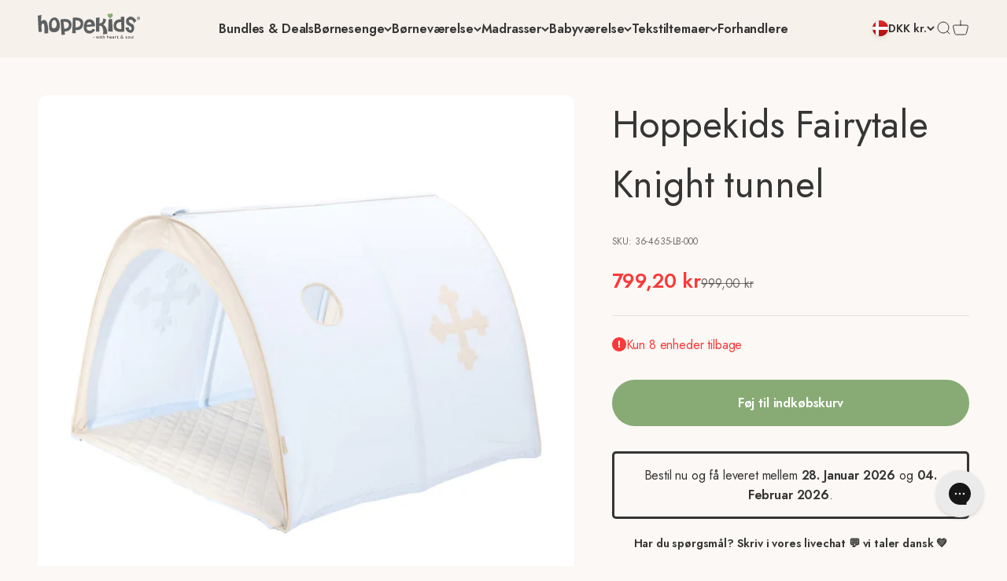

--- FILE ---
content_type: text/html; charset=utf-8
request_url: https://www.hoppekids.com/products/fk-tunnel
body_size: 109165
content:
<!doctype html>

<html class="no-js" lang="da" dir="ltr">
  <head>

<script src="//www.hoppekids.com/cdn/shop/files/pandectes-rules.js?v=16996885534113636240"></script><meta charset="utf-8">
    <meta name="google-site-verification" content="zzw9TVhjSTmI_CJO22MsOFrQN9bLA3hU4OgVr8eACcw">
    <meta name="viewport" content="width=device-width, initial-scale=1.0, height=device-height, minimum-scale=1.0, maximum-scale=5.0">
    <meta name="theme-color" content="#f7f1eb">

    <title>Hoppekids Fairytale Knight tunnel</title><meta name="description" content="Med den fine tunnel i universet Fairytale Knight fra Hoppekids er det nemt at bygge en hyggelig hule i værelset. Tunnelen kan bruges enten fritstående på gulvet eller i sengen. Tunnelen skaber en hyggelig hule hvor der er plads til ro og fordybelse, når der skal puttes eller læses historier. Det quiltede underlag i tun"><link rel="canonical" href="https://www.hoppekids.com/products/fk-tunnel"><link rel="shortcut icon" href="//www.hoppekids.com/cdn/shop/files/heart_PNG.png?v=1692257491&width=96">
      <link rel="apple-touch-icon" href="//www.hoppekids.com/cdn/shop/files/heart_PNG.png?v=1692257491&width=180"><meta property="og:type" content="product">
  <meta property="og:title" content="Hoppekids Fairytale Knight tunnel">
  <meta property="product:price:amount" content="799,20">
  <meta property="product:price:currency" content="DKK"><meta property="og:image" content="http://www.hoppekids.com/cdn/shop/products/36-4635-lb-000.jpg?v=1747647048&width=2048">
  <meta property="og:image:secure_url" content="https://www.hoppekids.com/cdn/shop/products/36-4635-lb-000.jpg?v=1747647048&width=2048">
  <meta property="og:image:width" content="2500">
  <meta property="og:image:height" content="2500"><meta property="og:description" content="Med den fine tunnel i universet Fairytale Knight fra Hoppekids er det nemt at bygge en hyggelig hule i værelset. Tunnelen kan bruges enten fritstående på gulvet eller i sengen. Tunnelen skaber en hyggelig hule hvor der er plads til ro og fordybelse, når der skal puttes eller læses historier. Det quiltede underlag i tun"><meta property="og:url" content="https://www.hoppekids.com/products/fk-tunnel">
<meta property="og:site_name" content="Hoppekids"><meta name="twitter:card" content="summary"><meta name="twitter:title" content="Hoppekids Fairytale Knight tunnel">
  <meta name="twitter:description" content="Med den fine tunnel i universet Fairytale Knight fra Hoppekids er det nemt at bygge en hyggelig hule i værelset. Tunnelen kan bruges enten fritstående på gulvet eller i sengen. Tunnelen skaber en hyggelig hule hvor der er plads til ro og fordybelse, når der skal puttes eller læses historier. Det quiltede underlag i tunnelen giver et blødt og komfortabelt underlag – og skru eventuelt op for hyggen ved at tilføje et tæppe eller et par puder. Passer perfekt sammen med det øvrige tilbehør i Fairytale Knight universet fra Hoppekids."><meta name="twitter:image" content="https://www.hoppekids.com/cdn/shop/products/36-4635-lb-000.jpg?crop=center&height=1200&v=1747647048&width=1200">
  <meta name="twitter:image:alt" content="">
  <script type="application/ld+json">
  {
    "@context": "https://schema.org",
    "@type": "Product",
    "productID": 8715740479810,
    "offers": [{
          "@type": "Offer",
          "name": "Hoppekids Fairytale Knight tunnel",
          "availability":"https://schema.org/InStock",
          "price": 799.2,
          "priceCurrency": "DKK",
          "priceValidUntil": "2026-01-31","sku": "36-4635-LB-000","gtin": "5706558019062","url": "https://www.hoppekids.com/products/fk-tunnel?variant=46827205624130"
        }
],"brand": {
      "@type": "Brand",
      "name": "Hoppekids"
    },
    "name": "Hoppekids Fairytale Knight tunnel",
    "description": "Med den fine tunnel i universet Fairytale Knight fra Hoppekids er det nemt at bygge en hyggelig hule i værelset. Tunnelen kan bruges enten fritstående på gulvet eller i sengen. Tunnelen skaber en hyggelig hule hvor der er plads til ro og fordybelse, når der skal puttes eller læses historier. Det quiltede underlag i tunnelen giver et blødt og komfortabelt underlag – og skru eventuelt op for hyggen ved at tilføje et tæppe eller et par puder. Passer perfekt sammen med det øvrige tilbehør i Fairytale Knight universet fra Hoppekids.",
    "category": "Play Tunnels",
    "url": "https://www.hoppekids.com/products/fk-tunnel",
    "sku": "36-4635-LB-000","gtin": "5706558019062","weight": {
        "@type": "QuantitativeValue",
        "unitCode": "kg",
        "value": 2.9
      },"image": {
      "@type": "ImageObject",
      "url": "https://www.hoppekids.com/cdn/shop/products/36-4635-lb-000.jpg?v=1747647048&width=1024",
      "image": "https://www.hoppekids.com/cdn/shop/products/36-4635-lb-000.jpg?v=1747647048&width=1024",
      "name": "",
      "width": "1024",
      "height": "1024"
    }
  }
  </script>



  <script type="application/ld+json">
  {
    "@context": "https://schema.org",
    "@type": "BreadcrumbList",
  "itemListElement": [{
      "@type": "ListItem",
      "position": 1,
      "name": "Startside",
      "item": "https://www.hoppekids.com"
    },{
          "@type": "ListItem",
          "position": 2,
          "name": "Hoppekids Fairytale Knight tunnel",
          "item": "https://www.hoppekids.com/products/fk-tunnel"
        }]
  }
  </script>

<style>
  :root {
    /**
     * ---------------------------------------------------------------------
     * SPACING VARIABLES
     *
     * We are using a spacing inspired from frameworks like Tailwind CSS.
     * ---------------------------------------------------------------------
     */
    --spacing-0-5: 0.125rem; /* 2px */
    --spacing-1: 0.25rem; /* 4px */
    --spacing-1-5: 0.375rem; /* 6px */
    --spacing-2: 0.5rem; /* 8px */
    --spacing-2-5: 0.625rem; /* 10px */
    --spacing-3: 0.75rem; /* 12px */
    --spacing-3-5: 0.875rem; /* 14px */
    --spacing-4: 1rem; /* 16px */
    --spacing-4-5: 1.125rem; /* 18px */
    --spacing-5: 1.25rem; /* 20px */
    --spacing-5-5: 1.375rem; /* 22px */
    --spacing-6: 1.5rem; /* 24px */
    --spacing-6-5: 1.625rem; /* 26px */
    --spacing-7: 1.75rem; /* 28px */
    --spacing-7-5: 1.875rem; /* 30px */
    --spacing-8: 2rem; /* 32px */
    --spacing-8-5: 2.125rem; /* 34px */
    --spacing-9: 2.25rem; /* 36px */
    --spacing-9-5: 2.375rem; /* 38px */
    --spacing-10: 2.5rem; /* 40px */
    --spacing-11: 2.75rem; /* 44px */
    --spacing-12: 3rem; /* 48px */
    --spacing-14: 3.5rem; /* 56px */
    --spacing-16: 4rem; /* 64px */
    --spacing-18: 4.5rem; /* 72px */
    --spacing-20: 5rem; /* 80px */
    --spacing-24: 6rem; /* 96px */
    --spacing-28: 7rem; /* 112px */
    --spacing-32: 8rem; /* 128px */
    --spacing-36: 9rem; /* 144px */
    --spacing-40: 10rem; /* 160px */
    --spacing-44: 11rem; /* 176px */
    --spacing-48: 12rem; /* 192px */
    --spacing-52: 13rem; /* 208px */
    --spacing-56: 14rem; /* 224px */
    --spacing-60: 15rem; /* 240px */
    --spacing-64: 16rem; /* 256px */
    --spacing-72: 18rem; /* 288px */
    --spacing-80: 20rem; /* 320px */
    --spacing-96: 24rem; /* 384px */

    /* Container */
    --container-max-width: 1800px;
    --container-narrow-max-width: 1550px;
    --container-gutter: var(--spacing-5);
    --section-outer-spacing-block: var(--spacing-12);
    --section-inner-max-spacing-block: var(--spacing-10);
    --section-inner-spacing-inline: var(--container-gutter);
    --section-stack-spacing-block: var(--spacing-8);

    /* Grid gutter */
    --grid-gutter: var(--spacing-5);

    /* Product list settings */
    --product-list-row-gap: var(--spacing-8);
    --product-list-column-gap: var(--grid-gutter);

    /* Form settings */
    --input-gap: var(--spacing-2);
    --input-height: 2.625rem;
    --input-padding-inline: var(--spacing-4);

    /* Other sizes */
    --sticky-area-height: calc(var(--sticky-announcement-bar-enabled, 0) * var(--announcement-bar-height, 0px) + var(--sticky-header-enabled, 0) * var(--header-height, 0px));

    /* RTL support */
    --transform-logical-flip: 1;
    --transform-origin-start: left;
    --transform-origin-end: right;

    /**
     * ---------------------------------------------------------------------
     * TYPOGRAPHY
     * ---------------------------------------------------------------------
     */

    /* Font properties */
    --heading-font-family: 'DM Serif Display', serif;
    --heading-font-weight: 700;
    --heading-font-style: normal;
    --heading-text-transform: normal;
    --heading-letter-spacing: 0.0em;
    --text-font-family: Jost, sans-serif;
    --text-font-weight: 400;
    --text-font-style: normal;
    --text-letter-spacing: -0.01em;

    /* Font sizes */
    --text-h0: 2.5rem;
    --text-h1: 1.75rem;
    --text-h2: 1.5rem;
    --text-h3: 1.375rem;
    --text-h4: 1.125rem;
    --text-h5: 1.125rem;
    --text-h6: 1rem;
    --text-xs: 0.6875rem;
    --text-sm: 0.75rem;
    --text-base: 0.875rem;
    --text-lg: 1.125rem;

    /**
     * ---------------------------------------------------------------------
     * COLORS
     * ---------------------------------------------------------------------
     */

    /* Color settings */--accent: 136 171 117;
    --text-primary: 53 53 53;
    --background-primary: 251 248 245;
    --dialog-background: 251 248 245;
    --border-color: var(--text-color, var(--text-primary)) / 0.12;

    /* Button colors */
    --button-background-primary: 136 171 117;
    --button-text-primary: 255 255 255;
    --button-background-secondary: 255 255 255;
    --button-text-secondary: 26 26 26;

    /* Status colors */
    --success-background: 224 244 232;
    --success-text: 0 163 65;
    --warning-background: 255 246 233;
    --warning-text: 255 183 74;
    --error-background: 254 231 231;
    --error-text: 248 58 58;

    /* Product colors */
    --on-sale-text: 248 58 58;
    --on-sale-badge-background: 248 58 58;
    --on-sale-badge-text: 255 255 255;
    --sold-out-badge-background: 0 0 0;
    --sold-out-badge-text: 255 255 255;
    --primary-badge-background: 128 60 238;
    --primary-badge-text: 255 255 255;
    --star-color: 255 183 74;
    --product-card-background: 0 0 0;
    --product-card-text: 26 26 26;

    /* Header colors */
    --header-background: 247 241 235;
    --header-text: 53 53 53;

    /* Footer colors */
    --footer-background: 35 51 23;
    --footer-text: 255 255 255;

    /* Rounded variables (used for border radius) */
    --rounded-xs: 0.25rem;
    --rounded-sm: 0.375rem;
    --rounded: 0.75rem;
    --rounded-lg: 1.5rem;
    --rounded-full: 9999px;

    --rounded-button: 3.75rem;
    --rounded-input: 0.5rem;

    /* Box shadow */
    --shadow-sm: 0 2px 8px rgb(var(--text-primary) / 0.1);
    --shadow: 0 5px 15px rgb(var(--text-primary) / 0.1);
    --shadow-md: 0 5px 30px rgb(var(--text-primary) / 0.1);
    --shadow-block: 0px 18px 50px rgb(var(--text-primary) / 0.1);

    /**
     * ---------------------------------------------------------------------
     * OTHER
     * ---------------------------------------------------------------------
     */

    --cursor-close-svg-url: url(//www.hoppekids.com/cdn/shop/t/8/assets/cursor-close.svg?v=147174565022153725511702026801);
    --cursor-zoom-in-svg-url: url(//www.hoppekids.com/cdn/shop/t/8/assets/cursor-zoom-in.svg?v=154953035094101115921702026801);
    --cursor-zoom-out-svg-url: url(//www.hoppekids.com/cdn/shop/t/8/assets/cursor-zoom-out.svg?v=16155520337305705181702026801);
    --checkmark-svg-url: url(//www.hoppekids.com/cdn/shop/t/8/assets/checkmark.svg?v=77552481021870063511702026801);
  }

  [dir="rtl"]:root {
    /* RTL support */
    --transform-logical-flip: -1;
    --transform-origin-start: right;
    --transform-origin-end: left;
  }

  @media screen and (min-width: 700px) {
    :root {
      /* Typography (font size) */
      --text-h0: 3.25rem;
      --text-h1: 2.25rem;
      --text-h2: 1.75rem;
      --text-h3: 1.625rem;
      --text-h4: 1.25rem;
      --text-h5: 1.25rem;
      --text-h6: 1.125rem;

      --text-xs: 0.75rem;
      --text-sm: 0.875rem;
      --text-base: 1.0rem;
      --text-lg: 1.25rem;

      /* Spacing */
      --container-gutter: 2rem;
      --section-outer-spacing-block: var(--spacing-16);
      --section-inner-max-spacing-block: var(--spacing-12);
      --section-inner-spacing-inline: var(--spacing-12);
      --section-stack-spacing-block: var(--spacing-12);

      /* Grid gutter */
      --grid-gutter: var(--spacing-6);

      /* Product list settings */
      --product-list-row-gap: var(--spacing-12);

      /* Form settings */
      --input-gap: 1rem;
      --input-height: 3.125rem;
      --input-padding-inline: var(--spacing-5);
    }
  }

  @media screen and (min-width: 1000px) {
    :root {
      /* Spacing settings */
      --container-gutter: var(--spacing-12);
      --section-outer-spacing-block: var(--spacing-18);
      --section-inner-max-spacing-block: var(--spacing-16);
      --section-inner-spacing-inline: var(--spacing-16);
      --section-stack-spacing-block: var(--spacing-12);
    }
  }

  @media screen and (min-width: 1150px) {
    :root {
      /* Spacing settings */
      --container-gutter: var(--spacing-12);
      --section-outer-spacing-block: var(--spacing-20);
      --section-inner-max-spacing-block: var(--spacing-16);
      --section-inner-spacing-inline: var(--spacing-16);
      --section-stack-spacing-block: var(--spacing-12);
    }
  }

  @media screen and (min-width: 1400px) {
    :root {
      /* Typography (font size) */
      --text-h0: 4rem;
      --text-h1: 3rem;
      --text-h2: 2.5rem;
      --text-h3: 1.75rem;
      --text-h4: 1.5rem;
      --text-h5: 1.25rem;
      --text-h6: 1.25rem;

      --section-outer-spacing-block: var(--spacing-24);
      --section-inner-max-spacing-block: var(--spacing-18);
      --section-inner-spacing-inline: var(--spacing-18);
    }
  }

  @media screen and (min-width: 1600px) {
    :root {
      --section-outer-spacing-block: var(--spacing-24);
      --section-inner-max-spacing-block: var(--spacing-20);
      --section-inner-spacing-inline: var(--spacing-20);
    }
  }

  /**
   * ---------------------------------------------------------------------
   * LIQUID DEPENDANT CSS
   *
   * Our main CSS is Liquid free, but some very specific features depend on
   * theme settings, so we have them here
   * ---------------------------------------------------------------------
   */@media screen and (pointer: fine) {
        .button:not([disabled]):hover, .btn:not([disabled]):hover, .shopify-payment-button__button--unbranded:not([disabled]):hover {
          --button-background-opacity: 0.85;
        }

        .button--subdued:not([disabled]):hover {
          --button-background: var(--text-color) / .05 !important;
        }
      }</style>
<script>
  document.documentElement.classList.replace('no-js', 'js');

  // This allows to expose several variables to the global scope, to be used in scripts
  window.themeVariables = {
    settings: {
      showPageTransition: false,
      headingApparition: "none",
      pageType: "product",
      moneyFormat: "{{amount_with_comma_separator}} kr",
      moneyWithCurrencyFormat: "{{amount_with_comma_separator}} DKK",
      currencyCodeEnabled: false,
      cartType: "drawer",
      showDiscount: false,
      discountMode: "saving"
    },

    strings: {
      accessibilityClose: "Luk",
      accessibilityNext: "Næste",
      accessibilityPrevious: "Forrige",
      addToCartButton: "Føj til indkøbskurv",
      soldOutButton: "Udsolgt",
      preOrderButton: "Forudbestil",
      unavailableButton: "Ikke tilgængelig",
      closeGallery: "Luk gallery",
      zoomGallery: "Zoom",
      errorGallery: "Billede kunne ikke indlæses",
      soldOutBadge: "Udsolgt",
      discountBadge: "Spar @@",
      sku: "SKU:",
      searchNoResults: "Ingen resultater blev fundet.",
      addOrderNote: "Tilføj bemærkning til ordre",
      editOrderNote: "Rediger bemærkning til ordre",
      shippingEstimatorNoResults: "Beklager, vi sender ikke til din adresse.",
      shippingEstimatorOneResult: "Der er én leveringspris for din adresse:",
      shippingEstimatorMultipleResults: "Der er flere leveringspriser for din adresse:",
      shippingEstimatorError: "Der opstod en eller flere fejl under hentning af leveringspriser:"
    },

    breakpoints: {
      'sm': 'screen and (min-width: 700px)',
      'md': 'screen and (min-width: 1000px)',
      'lg': 'screen and (min-width: 1150px)',
      'xl': 'screen and (min-width: 1400px)',

      'sm-max': 'screen and (max-width: 699px)',
      'md-max': 'screen and (max-width: 999px)',
      'lg-max': 'screen and (max-width: 1149px)',
      'xl-max': 'screen and (max-width: 1399px)'
    }
  };// For detecting native share
  document.documentElement.classList.add(`native-share--${navigator.share ? 'enabled' : 'disabled'}`);// We save the product ID in local storage to be eventually used for recently viewed section
    try {
      const recentlyViewedProducts = new Set(JSON.parse(localStorage.getItem('theme:recently-viewed-products') || '[]'));

      recentlyViewedProducts.delete(8715740479810); // Delete first to re-move the product
      recentlyViewedProducts.add(8715740479810);

      localStorage.setItem('theme:recently-viewed-products', JSON.stringify(Array.from(recentlyViewedProducts.values()).reverse()));
    } catch (e) {
      // Safari in private mode does not allow setting item, we silently fail
    }</script><script type="module" src="//www.hoppekids.com/cdn/shop/t/8/assets/vendor.min.js?v=121921991170621470881702026801" defer></script>
    <script type="module" src="//www.hoppekids.com/cdn/shop/t/8/assets/theme.js?v=116359008454386848311724242354" defer></script>
    <script type="module" src="//www.hoppekids.com/cdn/shop/t/8/assets/sections.js?v=184289481793546461651724242361" defer></script>
    <script type="module" src="//www.hoppekids.com/cdn/shop/t/8/assets/custom.js?v=116832740089130824081702026801" defer></script>

    <script>window.performance && window.performance.mark && window.performance.mark('shopify.content_for_header.start');</script><meta name="google-site-verification" content="zzw9TVhjSTmI_CJO22MsOFrQN9bLA3hU4OgVr8eACcw">
<meta id="shopify-digital-wallet" name="shopify-digital-wallet" content="/76361040194/digital_wallets/dialog">
<meta name="shopify-checkout-api-token" content="638be5ab77ce92fae7c681f896e11cb6">
<link rel="alternate" hreflang="x-default" href="https://www.hoppekids.com/products/fk-tunnel">
<link rel="alternate" hreflang="da" href="https://www.hoppekids.com/products/fk-tunnel">
<link rel="alternate" hreflang="en-BG" href="https://www.hoppekids.com/en-eu/products/fk-tunnel">
<link rel="alternate" hreflang="en-HR" href="https://www.hoppekids.com/en-eu/products/fk-tunnel">
<link rel="alternate" hreflang="en-CY" href="https://www.hoppekids.com/en-eu/products/fk-tunnel">
<link rel="alternate" hreflang="en-EE" href="https://www.hoppekids.com/en-eu/products/fk-tunnel">
<link rel="alternate" hreflang="en-FO" href="https://www.hoppekids.com/en-eu/products/fk-tunnel">
<link rel="alternate" hreflang="en-FI" href="https://www.hoppekids.com/en-eu/products/fk-tunnel">
<link rel="alternate" hreflang="en-GR" href="https://www.hoppekids.com/en-eu/products/fk-tunnel">
<link rel="alternate" hreflang="en-GL" href="https://www.hoppekids.com/en-eu/products/fk-tunnel">
<link rel="alternate" hreflang="en-LI" href="https://www.hoppekids.com/en-eu/products/fk-tunnel">
<link rel="alternate" hreflang="en-LT" href="https://www.hoppekids.com/en-eu/products/fk-tunnel">
<link rel="alternate" hreflang="en-MT" href="https://www.hoppekids.com/en-eu/products/fk-tunnel">
<link rel="alternate" hreflang="en-RS" href="https://www.hoppekids.com/en-eu/products/fk-tunnel">
<link rel="alternate" hreflang="en-SK" href="https://www.hoppekids.com/en-eu/products/fk-tunnel">
<link rel="alternate" hreflang="en-SI" href="https://www.hoppekids.com/en-eu/products/fk-tunnel">
<link rel="alternate" hreflang="en-TR" href="https://www.hoppekids.com/en-eu/products/fk-tunnel">
<link rel="alternate" hreflang="en-UA" href="https://www.hoppekids.com/en-eu/products/fk-tunnel">
<link rel="alternate" hreflang="en-IE" href="https://www.hoppekids.com/en-eu/products/fk-tunnel">
<link rel="alternate" hreflang="en-LV" href="https://www.hoppekids.com/en-eu/products/fk-tunnel">
<link rel="alternate" hreflang="en-LU" href="https://www.hoppekids.com/en-eu/products/fk-tunnel">
<link rel="alternate" hreflang="en-RO" href="https://www.hoppekids.com/en-eu/products/fk-tunnel">
<link rel="alternate" hreflang="en-SM" href="https://www.hoppekids.com/en-eu/products/fk-tunnel">
<link rel="alternate" hreflang="en-VA" href="https://www.hoppekids.com/en-eu/products/fk-tunnel">
<link rel="alternate" hreflang="sv-SE" href="https://www.hoppekids.com/sv-se/products/fk-tunnel">
<link rel="alternate" hreflang="es-ES" href="https://www.hoppekids.com/es-es/products/fk-tunnel">
<link rel="alternate" hreflang="it-IT" href="https://www.hoppekids.com/it-it/products/fk-tunnel">
<link rel="alternate" hreflang="fr-FR" href="https://www.hoppekids.com/fr-fr/products/fk-tunnel">
<link rel="alternate" hreflang="fr-BE" href="https://www.hoppekids.com/fr-fr/products/fk-tunnel">
<link rel="alternate" hreflang="fr-MC" href="https://www.hoppekids.com/fr-fr/products/fk-tunnel">
<link rel="alternate" hreflang="nl-NL" href="https://www.hoppekids.com/nl-nl/products/fk-tunnel">
<link rel="alternate" hreflang="de-DE" href="https://www.hoppekids.com/de-de/products/fk-tunnel">
<link rel="alternate" hreflang="de-AT" href="https://www.hoppekids.com/de-de/products/fk-tunnel">
<link rel="alternate" hreflang="en-GB" href="https://www.hoppekids.com/en-gb/products/fk-tunnel">
<link rel="alternate" hreflang="de-CH" href="https://www.hoppekids.com/de-ch/products/fk-tunnel">
<link rel="alternate" hreflang="fr-CH" href="https://www.hoppekids.com/fr-ch/products/fk-tunnel">
<link rel="alternate" hreflang="en-IS" href="https://www.hoppekids.com/en-is/products/fk-tunnel">
<link rel="alternate" hreflang="no-NO" href="https://www.hoppekids.com/no-no/products/fk-tunnel">
<link rel="alternate" hreflang="pl-PL" href="https://www.hoppekids.com/pl-pl/products/hoppekids-fairytale-knight-tunel">
<link rel="alternate" hreflang="pt-PT" href="https://www.hoppekids.com/pt-pt/products/hoppekids-fairytale-knight-tunel-1">
<link rel="alternate" hreflang="cs-CZ" href="https://www.hoppekids.com/cs-cz/products/fk-tunnel">
<link rel="alternate" hreflang="hu-HU" href="https://www.hoppekids.com/hu-hu/products/hoppekids-fairytale-knight-alagut">
<link rel="alternate" type="application/json+oembed" href="https://www.hoppekids.com/products/fk-tunnel.oembed">
<script async="async" src="/checkouts/internal/preloads.js?locale=da-DK"></script>
<link rel="preconnect" href="https://shop.app" crossorigin="anonymous">
<script async="async" src="https://shop.app/checkouts/internal/preloads.js?locale=da-DK&shop_id=76361040194" crossorigin="anonymous"></script>
<script id="apple-pay-shop-capabilities" type="application/json">{"shopId":76361040194,"countryCode":"LV","currencyCode":"DKK","merchantCapabilities":["supports3DS"],"merchantId":"gid:\/\/shopify\/Shop\/76361040194","merchantName":"Hoppekids","requiredBillingContactFields":["postalAddress","email","phone"],"requiredShippingContactFields":["postalAddress","email","phone"],"shippingType":"shipping","supportedNetworks":["visa","masterCard","amex"],"total":{"type":"pending","label":"Hoppekids","amount":"1.00"},"shopifyPaymentsEnabled":true,"supportsSubscriptions":true}</script>
<script id="shopify-features" type="application/json">{"accessToken":"638be5ab77ce92fae7c681f896e11cb6","betas":["rich-media-storefront-analytics"],"domain":"www.hoppekids.com","predictiveSearch":true,"shopId":76361040194,"locale":"da"}</script>
<script>var Shopify = Shopify || {};
Shopify.shop = "hoppekids-sia.myshopify.com";
Shopify.locale = "da";
Shopify.currency = {"active":"DKK","rate":"7.47072"};
Shopify.country = "DK";
Shopify.theme = {"name":"[LIVE]  [20-12-2023] Produktside Overhaul","id":163555017026,"schema_name":"Impact","schema_version":"4.3.2","theme_store_id":1190,"role":"main"};
Shopify.theme.handle = "null";
Shopify.theme.style = {"id":null,"handle":null};
Shopify.cdnHost = "www.hoppekids.com/cdn";
Shopify.routes = Shopify.routes || {};
Shopify.routes.root = "/";</script>
<script type="module">!function(o){(o.Shopify=o.Shopify||{}).modules=!0}(window);</script>
<script>!function(o){function n(){var o=[];function n(){o.push(Array.prototype.slice.apply(arguments))}return n.q=o,n}var t=o.Shopify=o.Shopify||{};t.loadFeatures=n(),t.autoloadFeatures=n()}(window);</script>
<script>
  window.ShopifyPay = window.ShopifyPay || {};
  window.ShopifyPay.apiHost = "shop.app\/pay";
  window.ShopifyPay.redirectState = null;
</script>
<script id="shop-js-analytics" type="application/json">{"pageType":"product"}</script>
<script defer="defer" async type="module" src="//www.hoppekids.com/cdn/shopifycloud/shop-js/modules/v2/client.init-shop-cart-sync_DCvV3KX5.da.esm.js"></script>
<script defer="defer" async type="module" src="//www.hoppekids.com/cdn/shopifycloud/shop-js/modules/v2/chunk.common_DIrl18zW.esm.js"></script>
<script type="module">
  await import("//www.hoppekids.com/cdn/shopifycloud/shop-js/modules/v2/client.init-shop-cart-sync_DCvV3KX5.da.esm.js");
await import("//www.hoppekids.com/cdn/shopifycloud/shop-js/modules/v2/chunk.common_DIrl18zW.esm.js");

  window.Shopify.SignInWithShop?.initShopCartSync?.({"fedCMEnabled":true,"windoidEnabled":true});

</script>
<script>
  window.Shopify = window.Shopify || {};
  if (!window.Shopify.featureAssets) window.Shopify.featureAssets = {};
  window.Shopify.featureAssets['shop-js'] = {"shop-cart-sync":["modules/v2/client.shop-cart-sync_B6aXrFKV.da.esm.js","modules/v2/chunk.common_DIrl18zW.esm.js"],"init-fed-cm":["modules/v2/client.init-fed-cm_DLS-5sfF.da.esm.js","modules/v2/chunk.common_DIrl18zW.esm.js"],"shop-button":["modules/v2/client.shop-button_CUzC5MEO.da.esm.js","modules/v2/chunk.common_DIrl18zW.esm.js"],"init-windoid":["modules/v2/client.init-windoid_D85qsRdK.da.esm.js","modules/v2/chunk.common_DIrl18zW.esm.js"],"shop-cash-offers":["modules/v2/client.shop-cash-offers_D_CaL-4A.da.esm.js","modules/v2/chunk.common_DIrl18zW.esm.js","modules/v2/chunk.modal_DW_KhAHg.esm.js"],"shop-toast-manager":["modules/v2/client.shop-toast-manager_DbJ2vwsg.da.esm.js","modules/v2/chunk.common_DIrl18zW.esm.js"],"init-shop-email-lookup-coordinator":["modules/v2/client.init-shop-email-lookup-coordinator_CDxmHwVL.da.esm.js","modules/v2/chunk.common_DIrl18zW.esm.js"],"pay-button":["modules/v2/client.pay-button_BLOuUZRP.da.esm.js","modules/v2/chunk.common_DIrl18zW.esm.js"],"avatar":["modules/v2/client.avatar_BTnouDA3.da.esm.js"],"init-shop-cart-sync":["modules/v2/client.init-shop-cart-sync_DCvV3KX5.da.esm.js","modules/v2/chunk.common_DIrl18zW.esm.js"],"shop-login-button":["modules/v2/client.shop-login-button_Co8V4OAy.da.esm.js","modules/v2/chunk.common_DIrl18zW.esm.js","modules/v2/chunk.modal_DW_KhAHg.esm.js"],"init-customer-accounts-sign-up":["modules/v2/client.init-customer-accounts-sign-up_DqQ1yb-n.da.esm.js","modules/v2/client.shop-login-button_Co8V4OAy.da.esm.js","modules/v2/chunk.common_DIrl18zW.esm.js","modules/v2/chunk.modal_DW_KhAHg.esm.js"],"init-shop-for-new-customer-accounts":["modules/v2/client.init-shop-for-new-customer-accounts_CFhkMWz_.da.esm.js","modules/v2/client.shop-login-button_Co8V4OAy.da.esm.js","modules/v2/chunk.common_DIrl18zW.esm.js","modules/v2/chunk.modal_DW_KhAHg.esm.js"],"init-customer-accounts":["modules/v2/client.init-customer-accounts_DM0wSxlK.da.esm.js","modules/v2/client.shop-login-button_Co8V4OAy.da.esm.js","modules/v2/chunk.common_DIrl18zW.esm.js","modules/v2/chunk.modal_DW_KhAHg.esm.js"],"shop-follow-button":["modules/v2/client.shop-follow-button_DBp6cHt6.da.esm.js","modules/v2/chunk.common_DIrl18zW.esm.js","modules/v2/chunk.modal_DW_KhAHg.esm.js"],"lead-capture":["modules/v2/client.lead-capture_Mt4LNNRA.da.esm.js","modules/v2/chunk.common_DIrl18zW.esm.js","modules/v2/chunk.modal_DW_KhAHg.esm.js"],"checkout-modal":["modules/v2/client.checkout-modal_DDXnGR-N.da.esm.js","modules/v2/chunk.common_DIrl18zW.esm.js","modules/v2/chunk.modal_DW_KhAHg.esm.js"],"shop-login":["modules/v2/client.shop-login_C7LcDPtP.da.esm.js","modules/v2/chunk.common_DIrl18zW.esm.js","modules/v2/chunk.modal_DW_KhAHg.esm.js"],"payment-terms":["modules/v2/client.payment-terms_Ch4j6cmI.da.esm.js","modules/v2/chunk.common_DIrl18zW.esm.js","modules/v2/chunk.modal_DW_KhAHg.esm.js"]};
</script>
<script>(function() {
  var isLoaded = false;
  function asyncLoad() {
    if (isLoaded) return;
    isLoaded = true;
    var urls = ["https:\/\/cdn1.profitmetrics.io\/833190206E53110A\/shopify-bundle.js?shop=hoppekids-sia.myshopify.com","https:\/\/static.klaviyo.com\/onsite\/js\/klaviyo.js?company_id=X22Y2z\u0026shop=hoppekids-sia.myshopify.com","https:\/\/loox.io\/widget\/vK0T2EMufN\/loox.1695894696140.js?shop=hoppekids-sia.myshopify.com"];
    for (var i = 0; i < urls.length; i++) {
      var s = document.createElement('script');
      s.type = 'text/javascript';
      s.async = true;
      s.src = urls[i];
      var x = document.getElementsByTagName('script')[0];
      x.parentNode.insertBefore(s, x);
    }
  };
  if(window.attachEvent) {
    window.attachEvent('onload', asyncLoad);
  } else {
    window.addEventListener('load', asyncLoad, false);
  }
})();</script>
<script id="__st">var __st={"a":76361040194,"offset":3600,"reqid":"cb406fa6-4712-4375-b29d-46a917c7e4bc-1768953414","pageurl":"www.hoppekids.com\/products\/fk-tunnel","u":"66d8596b7f5b","p":"product","rtyp":"product","rid":8715740479810};</script>
<script>window.ShopifyPaypalV4VisibilityTracking = true;</script>
<script id="captcha-bootstrap">!function(){'use strict';const t='contact',e='account',n='new_comment',o=[[t,t],['blogs',n],['comments',n],[t,'customer']],c=[[e,'customer_login'],[e,'guest_login'],[e,'recover_customer_password'],[e,'create_customer']],r=t=>t.map((([t,e])=>`form[action*='/${t}']:not([data-nocaptcha='true']) input[name='form_type'][value='${e}']`)).join(','),a=t=>()=>t?[...document.querySelectorAll(t)].map((t=>t.form)):[];function s(){const t=[...o],e=r(t);return a(e)}const i='password',u='form_key',d=['recaptcha-v3-token','g-recaptcha-response','h-captcha-response',i],f=()=>{try{return window.sessionStorage}catch{return}},m='__shopify_v',_=t=>t.elements[u];function p(t,e,n=!1){try{const o=window.sessionStorage,c=JSON.parse(o.getItem(e)),{data:r}=function(t){const{data:e,action:n}=t;return t[m]||n?{data:e,action:n}:{data:t,action:n}}(c);for(const[e,n]of Object.entries(r))t.elements[e]&&(t.elements[e].value=n);n&&o.removeItem(e)}catch(o){console.error('form repopulation failed',{error:o})}}const l='form_type',E='cptcha';function T(t){t.dataset[E]=!0}const w=window,h=w.document,L='Shopify',v='ce_forms',y='captcha';let A=!1;((t,e)=>{const n=(g='f06e6c50-85a8-45c8-87d0-21a2b65856fe',I='https://cdn.shopify.com/shopifycloud/storefront-forms-hcaptcha/ce_storefront_forms_captcha_hcaptcha.v1.5.2.iife.js',D={infoText:'Beskyttet af hCaptcha',privacyText:'Beskyttelse af persondata',termsText:'Vilkår'},(t,e,n)=>{const o=w[L][v],c=o.bindForm;if(c)return c(t,g,e,D).then(n);var r;o.q.push([[t,g,e,D],n]),r=I,A||(h.body.append(Object.assign(h.createElement('script'),{id:'captcha-provider',async:!0,src:r})),A=!0)});var g,I,D;w[L]=w[L]||{},w[L][v]=w[L][v]||{},w[L][v].q=[],w[L][y]=w[L][y]||{},w[L][y].protect=function(t,e){n(t,void 0,e),T(t)},Object.freeze(w[L][y]),function(t,e,n,w,h,L){const[v,y,A,g]=function(t,e,n){const i=e?o:[],u=t?c:[],d=[...i,...u],f=r(d),m=r(i),_=r(d.filter((([t,e])=>n.includes(e))));return[a(f),a(m),a(_),s()]}(w,h,L),I=t=>{const e=t.target;return e instanceof HTMLFormElement?e:e&&e.form},D=t=>v().includes(t);t.addEventListener('submit',(t=>{const e=I(t);if(!e)return;const n=D(e)&&!e.dataset.hcaptchaBound&&!e.dataset.recaptchaBound,o=_(e),c=g().includes(e)&&(!o||!o.value);(n||c)&&t.preventDefault(),c&&!n&&(function(t){try{if(!f())return;!function(t){const e=f();if(!e)return;const n=_(t);if(!n)return;const o=n.value;o&&e.removeItem(o)}(t);const e=Array.from(Array(32),(()=>Math.random().toString(36)[2])).join('');!function(t,e){_(t)||t.append(Object.assign(document.createElement('input'),{type:'hidden',name:u})),t.elements[u].value=e}(t,e),function(t,e){const n=f();if(!n)return;const o=[...t.querySelectorAll(`input[type='${i}']`)].map((({name:t})=>t)),c=[...d,...o],r={};for(const[a,s]of new FormData(t).entries())c.includes(a)||(r[a]=s);n.setItem(e,JSON.stringify({[m]:1,action:t.action,data:r}))}(t,e)}catch(e){console.error('failed to persist form',e)}}(e),e.submit())}));const S=(t,e)=>{t&&!t.dataset[E]&&(n(t,e.some((e=>e===t))),T(t))};for(const o of['focusin','change'])t.addEventListener(o,(t=>{const e=I(t);D(e)&&S(e,y())}));const B=e.get('form_key'),M=e.get(l),P=B&&M;t.addEventListener('DOMContentLoaded',(()=>{const t=y();if(P)for(const e of t)e.elements[l].value===M&&p(e,B);[...new Set([...A(),...v().filter((t=>'true'===t.dataset.shopifyCaptcha))])].forEach((e=>S(e,t)))}))}(h,new URLSearchParams(w.location.search),n,t,e,['guest_login'])})(!0,!0)}();</script>
<script integrity="sha256-4kQ18oKyAcykRKYeNunJcIwy7WH5gtpwJnB7kiuLZ1E=" data-source-attribution="shopify.loadfeatures" defer="defer" src="//www.hoppekids.com/cdn/shopifycloud/storefront/assets/storefront/load_feature-a0a9edcb.js" crossorigin="anonymous"></script>
<script crossorigin="anonymous" defer="defer" src="//www.hoppekids.com/cdn/shopifycloud/storefront/assets/shopify_pay/storefront-65b4c6d7.js?v=20250812"></script>
<script data-source-attribution="shopify.dynamic_checkout.dynamic.init">var Shopify=Shopify||{};Shopify.PaymentButton=Shopify.PaymentButton||{isStorefrontPortableWallets:!0,init:function(){window.Shopify.PaymentButton.init=function(){};var t=document.createElement("script");t.src="https://www.hoppekids.com/cdn/shopifycloud/portable-wallets/latest/portable-wallets.da.js",t.type="module",document.head.appendChild(t)}};
</script>
<script data-source-attribution="shopify.dynamic_checkout.buyer_consent">
  function portableWalletsHideBuyerConsent(e){var t=document.getElementById("shopify-buyer-consent"),n=document.getElementById("shopify-subscription-policy-button");t&&n&&(t.classList.add("hidden"),t.setAttribute("aria-hidden","true"),n.removeEventListener("click",e))}function portableWalletsShowBuyerConsent(e){var t=document.getElementById("shopify-buyer-consent"),n=document.getElementById("shopify-subscription-policy-button");t&&n&&(t.classList.remove("hidden"),t.removeAttribute("aria-hidden"),n.addEventListener("click",e))}window.Shopify?.PaymentButton&&(window.Shopify.PaymentButton.hideBuyerConsent=portableWalletsHideBuyerConsent,window.Shopify.PaymentButton.showBuyerConsent=portableWalletsShowBuyerConsent);
</script>
<script data-source-attribution="shopify.dynamic_checkout.cart.bootstrap">document.addEventListener("DOMContentLoaded",(function(){function t(){return document.querySelector("shopify-accelerated-checkout-cart, shopify-accelerated-checkout")}if(t())Shopify.PaymentButton.init();else{new MutationObserver((function(e,n){t()&&(Shopify.PaymentButton.init(),n.disconnect())})).observe(document.body,{childList:!0,subtree:!0})}}));
</script>
<link id="shopify-accelerated-checkout-styles" rel="stylesheet" media="screen" href="https://www.hoppekids.com/cdn/shopifycloud/portable-wallets/latest/accelerated-checkout-backwards-compat.css" crossorigin="anonymous">
<style id="shopify-accelerated-checkout-cart">
        #shopify-buyer-consent {
  margin-top: 1em;
  display: inline-block;
  width: 100%;
}

#shopify-buyer-consent.hidden {
  display: none;
}

#shopify-subscription-policy-button {
  background: none;
  border: none;
  padding: 0;
  text-decoration: underline;
  font-size: inherit;
  cursor: pointer;
}

#shopify-subscription-policy-button::before {
  box-shadow: none;
}

      </style>

<script>window.performance && window.performance.mark && window.performance.mark('shopify.content_for_header.end');</script>

    <link rel="preload" href="https://fonts.googleapis.com/css2?family=DM+Serif+Display&family=Jost:ital,wght@0,400;0,600;1,400;1,700&display=swap" as="style" onload="this.onload=null;this.rel='stylesheet'">
    <noscript>
      <link rel="stylesheet" href="https://fonts.googleapis.com/css2?family=DM+Serif+Display&family=Jost:ital,wght@0,400;0,600;1,400;1,700&display=swap">
    </noscript><link href="//www.hoppekids.com/cdn/shop/t/8/assets/theme.css?v=158560734624835165471760348621" rel="stylesheet" type="text/css" media="all" /><link href="//www.hoppekids.com/cdn/shop/t/8/assets/utils.css?v=127898651895948887071702026801" rel="stylesheet" type="text/css" media="all" /><link href="//www.hoppekids.com/cdn/shop/t/8/assets/custom.css?v=38135492246784340661724242350" rel="stylesheet" type="text/css" media="all" /><script>var loox_global_hash = '1768837214233';</script><style>.loox-reviews-default { max-width: 1200px; margin: 0 auto; }.loox-rating .loox-icon { color:#88AB75; }
:root { --lxs-rating-icon-color: #88AB75; }</style><svg xmlns="http://www.w3.org/2000/svg" style="display: none" id="loox-rating-icon-svg-store">
	<defs>
		<clipPath id="looxicons-rating-icon-fill_heart-1-fill__a">
			<path d="M0 0h24v24H0z" />
		</clipPath>

		<clipPath id="looxicons-rating-icon-line_heart-1-line__a">
			<path d="M0 0h24v24H0z" />
		</clipPath>
	</defs>
	<symbol id="looxicons-rating-icon-fill" viewBox="0 0 24 24" fill="currentcolor">
		<g clip-path="url(#heart-1-fill__a)">
			<path
				d="M17.4.9c3.646 0 6.6 3 6.6 7.2 0 8.4-9 13.2-12 15-3-1.8-12-6.6-12-15C0 3.9 3 .9 6.6.9c2.232 0 4.2 1.2 5.4 2.4C13.2 2.1 15.168.9 17.4.9Z"
			/>
		</g>
	</symbol>
	<symbol id="looxicons-rating-icon-line" viewBox="0 0 24 24" fill="currentcolor">
		<g clip-path="url(#heart-1-line__a)">
			<path
				d="M17.4.9c3.646 0 6.6 3 6.6 7.2 0 8.4-9 13.2-12 15-3-1.8-12-6.6-12-15C0 3.9 3 .9 6.6.9c2.232 0 4.2 1.2 5.4 2.4C13.2 2.1 15.168.9 17.4.9Zm-4.28 18.725a32.344 32.344 0 0 0 2.905-2.041C19.602 14.74 21.6 11.632 21.6 8.1c0-2.832-1.844-4.8-4.2-4.8-1.291 0-2.688.684-3.703 1.697L12 6.694l-1.697-1.697C9.288 3.984 7.891 3.3 6.6 3.3c-2.328 0-4.2 1.987-4.2 4.8 0 3.533 2 6.64 5.574 9.484a32.29 32.29 0 0 0 2.905 2.04c.359.226.714.444 1.121.686.407-.242.762-.46 1.12-.685Z"
			/>
		</g>
	</symbol>
	<defs>
		<style>
			.lx-icon-fill {
				--lx-fill-width: calc(100% - var(--lx-rating-percent, 0%));
				clip-path: inset(0 var(--lx-fill-width, 0) 0 0);
			}
			.lx-icon-line {
				clip-path: inset(0 0 0 var(--lx-rating-percent, 0%));
			}
			[data-lx-fill='empty'] {
				--lx-rating-percent: 0%;
			}
			[data-lx-fill='half'] {
				--lx-rating-percent: 50%;
			}
			[data-lx-fill='full'] {
				--lx-rating-percent: 100%;
			}
		</style>

		<g id="looxicons-rating-icon">
			<use href="#looxicons-rating-icon-line" class="lx-icon-line"></use>
			<use href="#looxicons-rating-icon-fill" class="lx-icon-fill"></use>
		</g>
	</defs>
</svg>

  <!-- BEGIN app block: shopify://apps/pandectes-gdpr/blocks/banner/58c0baa2-6cc1-480c-9ea6-38d6d559556a -->
  
    
      <!-- TCF is active, scripts are loaded above -->
      
        <script>
          if (!window.PandectesRulesSettings) {
            window.PandectesRulesSettings = {"store":{"id":76361040194,"adminMode":false,"headless":false,"storefrontRootDomain":"","checkoutRootDomain":"","storefrontAccessToken":""},"banner":{"revokableTrigger":false,"cookiesBlockedByDefault":"7","hybridStrict":false,"isActive":true},"geolocation":{"auOnly":false,"brOnly":false,"caOnly":false,"chOnly":false,"euOnly":false,"jpOnly":false,"nzOnly":false,"quOnly":false,"thOnly":false,"zaOnly":false,"canadaOnly":false,"canadaLaw25":false,"canadaPipeda":false,"globalVisibility":true},"blocker":{"isActive":false,"googleConsentMode":{"isActive":true,"id":"","analyticsId":"","onlyGtm":false,"adwordsId":"","adStorageCategory":4,"analyticsStorageCategory":2,"functionalityStorageCategory":1,"personalizationStorageCategory":1,"securityStorageCategory":0,"customEvent":false,"redactData":false,"urlPassthrough":false,"dataLayerProperty":"dataLayer","waitForUpdate":500,"useNativeChannel":false,"debugMode":false},"facebookPixel":{"isActive":false,"id":"","ldu":false},"microsoft":{"isActive":false,"uetTags":""},"clarity":{"isActive":false,"id":""},"rakuten":{"isActive":false,"cmp":false,"ccpa":false},"gpcIsActive":true,"klaviyoIsActive":false,"defaultBlocked":7,"patterns":{"whiteList":[],"blackList":{"1":[],"2":[],"4":[],"8":[]},"iframesWhiteList":[],"iframesBlackList":{"1":[],"2":[],"4":[],"8":[]},"beaconsWhiteList":[],"beaconsBlackList":{"1":[],"2":[],"4":[],"8":[]}}}};
            const rulesScript = document.createElement('script');
            window.PandectesRulesSettings.auto = true;
            rulesScript.src = "https://cdn.shopify.com/extensions/019bdc07-7fb4-70c4-ad72-a3837152bf63/gdpr-238/assets/pandectes-rules.js";
            const firstChild = document.head.firstChild;
            document.head.insertBefore(rulesScript, firstChild);
          }
        </script>
      
      <script>
        
          window.PandectesSettings = {"store":{"id":76361040194,"plan":"enterprise","theme":"[LIVE]  [20-12-2023] Produktside Overhaul","primaryLocale":"da","adminMode":false,"headless":false,"storefrontRootDomain":"","checkoutRootDomain":"","storefrontAccessToken":"","useGeolocation":false},"tsPublished":1768691071,"declaration":{"declDays":"","declName":"","declPath":"","declType":"","isActive":false,"showType":true,"declHours":"","declYears":"","declDomain":"","declMonths":"","declMinutes":"","declPurpose":"","declSeconds":"","declSession":"","showPurpose":false,"declProvider":"","showProvider":true,"declIntroText":"","declRetention":"","declFirstParty":"","declThirdParty":"","showDateGenerated":true},"language":{"unpublished":[],"languageMode":"Multilingual","fallbackLanguage":"da","languageDetection":"locale","languagesSupported":["en","nl","cs","fr","de","hu","it","nb","pl","pt","es","sv"]},"texts":{"managed":{"headerText":{"cs":"Respektujeme vaše soukromí","da":"Vi respekterer dit privatliv","de":"Wir respektieren Ihre Privatsphäre.","en":"We respect your privacy","es":"Respetamos tu privacidad","fr":"Nous respectons votre vie privée","hu":"Tiszteletben tartjuk az Ön adatainak védelmét","it":"Rispettiamo la tua privacy","nl":"Wij respecteren uw privacy.","pl":"Szanujemy Twoją prywatność","pt":"Respeitamos a sua privacidade.","sv":"Vi respekterar din integritet"},"consentText":{"cs":"Tyto webové stránky používají soubory cookie, aby vám zajistily co nejlepší uživatelský zážitek.","da":"Denne hjemmeside bruger cookies for at sikre, at du får den bedste oplevelse.","de":"Diese Website verwendet Cookies, um Ihnen das beste Nutzererlebnis zu bieten.","en":"This website uses cookies to ensure you get the best experience.","es":"Este sitio web utiliza cookies para garantizar que obtenga la mejor experiencia.","fr":"Ce site web utilise des cookies pour vous garantir la meilleure expérience possible.","hu":"Ez a weboldal sütiket használ a legjobb felhasználói élmény biztosítása érdekében.","it":"Questo sito web utilizza i cookie per assicurarti la migliore esperienza.","nl":"Deze website gebruikt cookies om ervoor te zorgen dat u de beste ervaring krijgt.","pl":"Ta strona korzysta z plików cookie w celu zapewnienia najlepszej jakości usług.","pt":"Este site utiliza cookies para garantir que você tenha a melhor experiência.","sv":"Denna webbplats använder cookies för att säkerställa att du får den bästa upplevelsen."},"linkText":{"cs":"Zjistěte více","da":"Lær mere","de":"Mehr erfahren","en":"Learn more","es":"Más información","fr":"Apprendre encore plus","hu":"Tudj meg többet","it":"Saperne di più","nl":"Leer meer","pl":"Dowiedz się więcej","pt":"Saber mais","sv":"Läs mer"},"imprintText":{"cs":"Otisk","da":"Aftryk","de":"Impressum","en":"Imprint","es":"Imprimir","fr":"Imprimer","hu":"Impresszum","it":"Impronta","nl":"Impressum","pl":"Odcisk","pt":"Imprimir","sv":"Avtryck"},"googleLinkText":{"cs":"Podmínky ochrany osobních údajů společnosti Google","da":"Googles privatlivsvilkår","de":"Googles Datenschutzbestimmungen","en":"Google's Privacy Terms","es":"Condiciones de privacidad de Google","fr":"Conditions de confidentialité de Google","hu":"A Google adatvédelmi feltételei","it":"Termini sulla privacy di Google","nl":"De privacyvoorwaarden van Google","pl":"Warunki prywatności Google","pt":"Termos de Privacidade do Google","sv":"Googles sekretessvillkor"},"allowButtonText":{"cs":"Přijmout","da":"Acceptere","de":"Akzeptieren","en":"Accept","es":"Aceptar","fr":"Accepter","hu":"Elfogadás","it":"Accettare","nl":"Accepteren","pl":"Przyjąć","pt":"Aceitar","sv":"Acceptera"},"denyButtonText":{"cs":"Pokles","da":"Nedgang","de":"Abfall","en":"Decline","es":"Rechazar","fr":"Déclin","hu":"Hanyatlás","it":"Declino","nl":"Afwijzen","pl":"Spadek","pt":"Declínio","sv":"Nedgång"},"dismissButtonText":{"cs":"Dobře","da":"Okay","de":"OK","en":"Ok","es":"De acuerdo","fr":"D&#39;accord","hu":"Rendben","it":"OK","nl":"OK","pl":"OK","pt":"OK","sv":"Ok"},"leaveSiteButtonText":{"cs":"Opusťte tento web","da":"Forlad dette websted","de":"Verlassen Sie diese Seite","en":"Leave this site","es":"Salir de este sitio","fr":"Quittez ce site","hu":"Hagyd el ezt az oldalt","it":"Lascia questo sito","nl":"Verlaat deze site","pl":"Opuść tę witrynę","pt":"Saia deste site","sv":"Lämna den här webbplatsen"},"preferencesButtonText":{"cs":"Předvolby","da":"Præferencer","de":"Präferenzen","en":"Preferences","es":"Preferencias","fr":"Préférences","hu":"Beállítások","it":"Preferenze","nl":"Voorkeuren","pl":"Preferencje","pt":"Preferências","sv":"Inställningar"},"cookiePolicyText":{"cs":"Nastavení souborů cookie","da":"Cookie-indstillinger","de":"Cookie-Einstellungen","en":"Consent preferences","es":"Configuración de cookies","fr":"Paramètres des cookies","hu":"Sütibeállítások","it":"Impostazioni dei cookie","nl":"Cookie-instellingen","pl":"Ustawienia plików cookie","pt":"Configurações de cookies","sv":"Cookie-inställningar"},"preferencesPopupTitleText":{"cs":"Spravovat preference souhlasu","da":"Administrer samtykkepræferencer","de":"Einwilligungseinstellungen verwalten","en":"Manage consent preferences","es":"Gestionar las preferencias de consentimiento","fr":"Gérer les préférences de consentement","hu":"Hozzájárulási beállítások kezelése","it":"Gestisci le preferenze di consenso","nl":"Beheer uw toestemmingsvoorkeuren","pl":"Zarządzaj preferencjami zgody","pt":"Gerenciar preferências de consentimento","sv":"Hantera samtyckesinställningar"},"preferencesPopupIntroText":{"cs":"Používáme soubory cookie k optimalizaci funkčnosti webových stránek, analýze výkonu a poskytování personalizovaného zážitku. Některé soubory cookie jsou nezbytné pro správné fungování webových stránek. Tyto soubory cookie nelze zakázat. V tomto okně můžete spravovat své preference ohledně souborů cookie.","da":"Vi bruger cookies til at optimere webstedets funktionalitet, analysere dets ydeevne og give dig en personlig oplevelse. Nogle cookies er nødvendige for at webstedet fungerer korrekt. Disse cookies kan ikke deaktiveres. I dette vindue kan du administrere dine præferencer for cookies.","de":"Wir verwenden Cookies, um die Funktionalität unserer Website zu optimieren, ihre Leistung zu analysieren und Ihnen ein personalisiertes Nutzererlebnis zu bieten. Einige Cookies sind für den korrekten Betrieb der Website unerlässlich. Diese Cookies können nicht deaktiviert werden. In diesem Fenster können Sie Ihre Cookie-Einstellungen verwalten.","en":"We use cookies to optimize website functionality, analyze the performance, and provide personalized experience to you. Some cookies are essential to make the website operate and function correctly. Those cookies cannot be disabled. In this window you can manage your preference of cookies.","es":"Utilizamos cookies para optimizar la funcionalidad del sitio web, analizar el rendimiento y ofrecerte una experiencia personalizada. Algunas cookies son esenciales para el correcto funcionamiento del sitio web. Estas cookies no se pueden desactivar. En esta ventana puedes configurar tus preferencias de cookies.","fr":"Nous utilisons des cookies pour optimiser le fonctionnement du site web, analyser ses performances et vous offrir une expérience personnalisée. Certains cookies sont indispensables au bon fonctionnement du site et ne peuvent être désactivés. Vous pouvez gérer vos préférences en matière de cookies dans cette fenêtre.","hu":"Sütiket használunk a weboldal működésének optimalizálására, a teljesítmény elemzésére és személyre szabott élmény nyújtására. Egyes sütik elengedhetetlenek a weboldal megfelelő működéséhez. Ezeket a sütiket nem lehet letiltani. Ebben az ablakban kezelheti a sütikkel kapcsolatos preferenciáit.","it":"Utilizziamo i cookie per ottimizzare la funzionalità del sito web, analizzarne le prestazioni e offrirti un&#39;esperienza personalizzata. Alcuni cookie sono essenziali per il corretto funzionamento del sito web. Questi cookie non possono essere disattivati. In questa finestra puoi gestire le tue preferenze sui cookie.","nl":"We gebruiken cookies om de functionaliteit van de website te optimaliseren, de prestaties te analyseren en u een gepersonaliseerde ervaring te bieden. Sommige cookies zijn essentieel voor de correcte werking van de website. Deze cookies kunnen niet worden uitgeschakeld. In dit venster kunt u uw cookievoorkeuren beheren.","pl":"Używamy plików cookie, aby optymalizować funkcjonalność witryny, analizować jej wydajność i zapewniać użytkownikom spersonalizowane doświadczenia. Niektóre pliki cookie są niezbędne do prawidłowego działania witryny. Tych plików cookie nie można wyłączyć. W tym oknie możesz zarządzać swoimi preferencjami dotyczącymi plików cookie.","pt":"Utilizamos cookies para otimizar a funcionalidade do site, analisar o desempenho e proporcionar uma experiência personalizada. Alguns cookies são essenciais para o funcionamento correto do site e não podem ser desativados. Nesta janela, você pode gerenciar suas preferências de cookies.","sv":"Vi använder cookies för att optimera webbplatsens funktionalitet, analysera prestanda och ge dig en personlig upplevelse. Vissa cookies är viktiga för att webbplatsen ska fungera korrekt. Dessa cookies kan inte inaktiveras. I det här fönstret kan du hantera dina inställningar för cookies."},"preferencesPopupSaveButtonText":{"cs":"Uložit předvolby","da":"Gem præferencer","de":"Einstellungen speichern","en":"Save preferences","es":"Guardar preferencias","fr":"Enregistrer les préférences","hu":"Beállítások mentése","it":"Salva le preferenze","nl":"Voorkeuren opslaan","pl":"Zapisz preferencje","pt":"Salvar preferências","sv":"Spara inställningar"},"preferencesPopupCloseButtonText":{"cs":"Blízko","da":"Tæt","de":"Schließen","en":"Close","es":"Cerca","fr":"Fermer","hu":"Közeli","it":"Vicino","nl":"Dichtbij","pl":"Zamknąć","pt":"Fechar","sv":"Nära"},"preferencesPopupAcceptAllButtonText":{"cs":"Přijmout vše","da":"Accepter alle","de":"Alle akzeptieren","en":"Accept all","es":"Aceptar todo","fr":"Accepter tout","hu":"Összes elfogadása","it":"Accetta tutto","nl":"Alles accepteren","pl":"Akceptuj wszystko","pt":"Aceitar tudo","sv":"Acceptera alla"},"preferencesPopupRejectAllButtonText":{"cs":"Zamítnout vše","da":"Afvis alle","de":"Alle ablehnen","en":"Deny all","es":"Negar todo","fr":"Tout refuser","hu":"Összes elutasítása","it":"Nega tutto","nl":"Alles ontkennen","pl":"Zaprzeczyć wszystkim","pt":"Negar tudo","sv":"Neka alla"},"cookiesDetailsText":{"cs":"Podrobnosti o souborech cookie","da":"Cookieoplysninger","de":"Cookie-Details","en":"Cookies details","es":"Detalles de las cookies","fr":"Détails des cookies","hu":"Sütik részletei","it":"Dettagli sui cookie","nl":"Cookiegegevens","pl":"Szczegóły dotyczące plików cookie","pt":"Detalhes dos cookies","sv":"Information om cookies"},"preferencesPopupAlwaysAllowedText":{"cs":"Vždy povoleno","da":"Altid tilladt","de":"Immer erlaubt","en":"Always allowed","es":"Siempre permitido","fr":"Toujours autorisé","hu":"Mindig engedélyezett","it":"Sempre consentito","nl":"Altijd toegestaan","pl":"Zawsze dozwolone","pt":"Sempre permitido","sv":"Alltid tillåtet"},"accessSectionParagraphText":{"cs":"Máte právo mít kdykoli přístup ke svým údajům.","da":"Du har til enhver tid ret til at få adgang til dine data.","de":"Sie haben das Recht, jederzeit auf Ihre Daten zuzugreifen.","en":"You have the right to request access to your data at any time.","es":"Tiene derecho a poder acceder a sus datos en cualquier momento.","fr":"Vous avez le droit de pouvoir accéder à vos données à tout moment.","hu":"Önnek joga van ahhoz, hogy bármikor hozzáférhessen adataihoz.","it":"Hai il diritto di poter accedere ai tuoi dati in qualsiasi momento.","nl":"U heeft te allen tijde het recht om uw gegevens in te zien.","pl":"W każdej chwili masz prawo dostępu do swoich danych.","pt":"Você tem o direito de acessar seus dados a qualquer momento.","sv":"Du har rätt att när som helst få tillgång till dina uppgifter."},"accessSectionTitleText":{"cs":"Přenos dat","da":"Dataportabilitet","de":"Datenübertragbarkeit","en":"Data portability","es":"Portabilidad de datos","fr":"Portabilité des données","hu":"Adatok hordozhatósága","it":"Portabilità dei dati","nl":"Gegevensportabiliteit","pl":"Możliwość przenoszenia danych","pt":"Portabilidade de dados","sv":"Dataportabilitet"},"accessSectionAccountInfoActionText":{"cs":"Osobní data","da":"Personlig data","de":"persönliche Daten","en":"Personal data","es":"Información personal","fr":"Données personnelles","hu":"Személyes adatok","it":"Dati personali","nl":"Persoonlijke gegevens","pl":"Dane osobiste","pt":"Dados pessoais","sv":"Personlig information"},"accessSectionDownloadReportActionText":{"cs":"Stáhnout vše","da":"Download alt","de":"Alle Daten anfordern","en":"Request export","es":"Descargar todo","fr":"Tout télécharger","hu":"Mind letöltése","it":"Scarica tutto","nl":"Download alles","pl":"Ściągnij wszystko","pt":"Baixar tudo","sv":"Ladda ner allt"},"accessSectionGDPRRequestsActionText":{"cs":"Žádosti subjektu údajů","da":"Anmodninger fra den registrerede","de":"Anfragen betroffener Personen","en":"Data subject requests","es":"Solicitudes de sujetos de datos","fr":"Demandes des personnes concernées","hu":"Az érintett kérései","it":"Richieste dell'interessato","nl":"Verzoeken van betrokkenen","pl":"Żądania osób, których dane dotyczą","pt":"Solicitações de titulares de dados","sv":"Begäran av registrerade"},"accessSectionOrdersRecordsActionText":{"cs":"Objednávky","da":"Ordre:% s","de":"Aufträge","en":"Orders","es":"Pedidos","fr":"Ordres","hu":"Rendelések","it":"Ordini","nl":"Bestellingen","pl":"Zamówienia","pt":"Pedidos","sv":"Order"},"rectificationSectionParagraphText":{"cs":"Máte právo požádat o aktualizaci svých údajů, kdykoli to považujete za vhodné.","da":"Du har ret til at anmode om, at dine data opdateres, når du synes, det er passende.","de":"Sie haben das Recht, die Aktualisierung Ihrer Daten zu verlangen, wann immer Sie dies für angemessen halten.","en":"You have the right to request your data to be updated whenever you think it is appropriate.","es":"Tienes derecho a solicitar la actualización de tus datos siempre que lo creas oportuno.","fr":"Vous avez le droit de demander la mise à jour de vos données chaque fois que vous le jugez approprié.","hu":"Jogában áll kérni adatainak frissítését, amikor úgy gondolja, hogy ez megfelelő.","it":"Hai il diritto di richiedere l'aggiornamento dei tuoi dati ogni volta che lo ritieni opportuno.","nl":"U hebt het recht om te vragen dat uw gegevens worden bijgewerkt wanneer u dat nodig acht.","pl":"Masz prawo zażądać aktualizacji swoich danych, ilekroć uznasz to za stosowne.","pt":"Você tem o direito de solicitar que seus dados sejam atualizados sempre que considerar apropriado.","sv":"Du har rätt att begära att dina uppgifter uppdateras när du tycker att det är lämpligt."},"rectificationSectionTitleText":{"cs":"Oprava dat","da":"Rettelse af data","de":"Datenberichtigung","en":"Data Rectification","es":"Rectificación de datos","fr":"Rectification des données","hu":"Adatjavítás","it":"Rettifica dei dati","nl":"Gegevens rectificatie","pl":"Sprostowanie danych","pt":"Retificação de Dados","sv":"Rättelse av data"},"rectificationCommentPlaceholder":{"cs":"Popište, co chcete aktualizovat","da":"Beskriv, hvad du vil have opdateret","de":"Beschreiben Sie, was Sie aktualisieren möchten","en":"Describe what you want to be updated","es":"Describe lo que quieres que se actualice","fr":"Décrivez ce que vous souhaitez mettre à jour","hu":"Írja le, hogy mit szeretne frissíteni","it":"Descrivi cosa vuoi che venga aggiornato","nl":"Beschrijf wat u wilt bijwerken","pl":"Opisz, co chcesz zaktualizować","pt":"Descreva o que você deseja que seja atualizado","sv":"Beskriv vad du vill uppdatera"},"rectificationCommentValidationError":{"cs":"Komentář je vyžadován","da":"Kommentar er påkrævet","de":"Kommentar ist erforderlich","en":"Comment is required","es":"Se requiere comentario","fr":"Un commentaire est requis","hu":"Megjegyzés szükséges","it":"Il commento è obbligatorio","nl":"Commentaar is verplicht","pl":"Komentarz jest wymagany","pt":"O comentário é obrigatório","sv":"Kommentar krävs"},"rectificationSectionEditAccountActionText":{"cs":"Požádat o aktualizaci","da":"Anmod om en opdatering","de":"Aktualisierung anfordern","en":"Request an update","es":"Solicita una actualización","fr":"Demander une mise à jour","hu":"Kérjen frissítést","it":"Richiedi un aggiornamento","nl":"Vraag een update aan","pl":"Poproś o aktualizację","pt":"Solicite uma atualização","sv":"Begär en uppdatering"},"erasureSectionTitleText":{"cs":"Právo být zapomenut","da":"Ret til at blive glemt","de":"Recht auf Löschung","en":"Right to be forgotten","es":"Derecho al olvido","fr":"Droit à l'oubli","hu":"Az elfelejtés joga","it":"Diritto all'oblio","nl":"Recht om vergeten te worden","pl":"Prawo do bycia zapomnianym","pt":"Direito de ser esquecido","sv":"Rätt att bli bortglömd"},"erasureSectionParagraphText":{"cs":"Máte právo požádat o vymazání všech vašich údajů. Poté již nebudete mít přístup ke svému účtu.","da":"Du har ret til at bede alle dine data om at blive slettet. Derefter har du ikke længere adgang til din konto.","de":"Sie haben das Recht, die Löschung aller Ihrer Daten zu verlangen. Danach können Sie nicht mehr auf Ihr Konto zugreifen.","en":"You have the right to ask all your data to be erased. After that, you will no longer be able to access your account.","es":"Tiene derecho a solicitar la eliminación de todos sus datos. Después de eso, ya no podrá acceder a su cuenta.","fr":"Vous avez le droit de demander que toutes vos données soient effacées. Après cela, vous ne pourrez plus accéder à votre compte.","hu":"Önnek joga van kérni minden adatának törlését. Ezt követően már nem férhet hozzá fiókjához.","it":"Hai il diritto di chiedere la cancellazione di tutti i tuoi dati. Dopodiché, non sarai più in grado di accedere al tuo account.","nl":"U heeft het recht om al uw gegevens te laten wissen. Daarna heeft u geen toegang meer tot uw account.","pl":"Masz prawo zażądać usunięcia wszystkich swoich danych. Po tym czasie nie będziesz już mieć dostępu do swojego konta.","pt":"Você tem o direito de solicitar que todos os seus dados sejam apagados. Depois disso, você não poderá mais acessar sua conta.","sv":"Du har rätt att be alla dina data raderas. Efter det kommer du inte längre att kunna komma åt ditt konto."},"erasureSectionRequestDeletionActionText":{"cs":"Požádat o vymazání osobních údajů","da":"Anmod om sletning af personoplysninger","de":"Löschung personenbezogener Daten anfordern","en":"Request personal data deletion","es":"Solicitar la eliminación de datos personales","fr":"Demander la suppression des données personnelles","hu":"Kérje a személyes adatok törlését","it":"Richiedi la cancellazione dei dati personali","nl":"Verzoek om verwijdering van persoonlijke gegevens","pl":"Poproś o usunięcie danych osobowych","pt":"Solicitar exclusão de dados pessoais","sv":"Begär radering av personuppgifter"},"consentDate":{"cs":"Datum souhlasu","da":"Dato for samtykke","de":"Zustimmungsdatum","en":"Consent date","es":"fecha de consentimiento","fr":"Date de consentement","hu":"A beleegyezés dátuma","it":"Data del consenso","nl":"Toestemmingsdatum","pl":"Data zgody","pt":"Data de consentimento","sv":"Samtyckesdatum"},"consentId":{"cs":"ID souhlasu","da":"Samtykke-id","de":"Einwilligungs-ID","en":"Consent ID","es":"ID de consentimiento","fr":"ID de consentement","hu":"Hozzájárulás azonosítója","it":"ID di consenso","nl":"Toestemmings-ID","pl":"Identyfikator zgody","pt":"ID de consentimento","sv":"Samtyckes-ID"},"consentSectionChangeConsentActionText":{"cs":"Změnit předvolbu souhlasu","da":"Skift samtykkepræference","de":"Einwilligungspräferenz ändern","en":"Change consent preference","es":"Cambiar la preferencia de consentimiento","fr":"Modifier la préférence de consentement","hu":"Módosítsa a beleegyezési preferenciát","it":"Modifica la preferenza per il consenso","nl":"Wijzig de toestemmingsvoorkeur","pl":"Zmień preferencje zgody","pt":"Alterar preferência de consentimento","sv":"Ändra samtyckesinställning"},"consentSectionConsentedText":{"cs":"Souhlasili jste se zásadami cookies této webové stránky na","da":"Du har givet samtykke til cookiepolitikken på dette websted den","de":"Sie haben der Cookie-Richtlinie dieser Website zugestimmt am","en":"You consented to the cookies policy of this website on","es":"Usted dio su consentimiento a la política de cookies de este sitio web en","fr":"Vous avez consenti à la politique de cookies de ce site Web sur","hu":"Elfogadta a webhely sütikre vonatkozó irányelveit","it":"Hai acconsentito alla politica sui cookie di questo sito web su","nl":"U heeft ingestemd met het cookiebeleid van deze website op:","pl":"Wyrazili Państwo zgodę na politykę plików cookie tej witryny w dniu","pt":"Você consentiu com a política de cookies deste site em","sv":"Du har samtyckt till cookiespolicyn för denna webbplats den"},"consentSectionNoConsentText":{"cs":"Nesouhlasili jste se zásadami používání souborů cookie na tomto webu.","da":"Du har ikke givet samtykke til cookiepolitikken på dette websted.","de":"Sie haben der Cookie-Richtlinie dieser Website nicht zugestimmt.","en":"You have not consented to the cookies policy of this website.","es":"No ha dado su consentimiento a la política de cookies de este sitio web.","fr":"Vous n'avez pas consenti à la politique de cookies de ce site Web.","hu":"Ön nem járult hozzá a weboldal sütikre vonatkozó szabályzatához.","it":"Non hai acconsentito alla politica sui cookie di questo sito.","nl":"U heeft niet ingestemd met het cookiebeleid van deze website.","pl":"Nie wyraziłeś zgody na politykę plików cookie tej witryny.","pt":"Você não concordou com a política de cookies deste site.","sv":"Du har inte godkänt cookiepolicyn för denna webbplats."},"consentSectionTitleText":{"cs":"Váš souhlas se soubory cookie","da":"Dit cookie-samtykke","de":"Ihre Cookie-Einwilligung","en":"Your cookie consent","es":"Su consentimiento de cookies","fr":"Votre consentement aux cookies","hu":"Az Ön hozzájárulása a cookie-hoz","it":"Il tuo consenso ai cookie","nl":"Uw toestemming voor cookies","pl":"Twoja zgoda na pliki cookie","pt":"Seu consentimento de cookies","sv":"Ditt samtycke till cookies"},"consentStatus":{"cs":"Preference souhlasu","da":"Samtykke præference","de":"Einwilligungspräferenz","en":"Consent preference","es":"Preferencia de consentimiento","fr":"Préférence de consentement","hu":"Hozzájárulási preferencia","it":"Preferenza di consenso","nl":"Toestemmingsvoorkeur","pl":"Preferencja zgody","pt":"preferência de consentimento","sv":"samtycke"},"confirmationFailureMessage":{"cs":"Vaše žádost nebyla ověřena. Zkuste to znovu a pokud problém přetrvává, požádejte o pomoc vlastníka obchodu","da":"Din anmodning blev ikke bekræftet. Prøv igen, og kontakt problemet, hvis problemet fortsætter, for at få hjælp","de":"Ihre Anfrage wurde nicht bestätigt. Bitte versuchen Sie es erneut und wenn das Problem weiterhin besteht, wenden Sie sich an den Ladenbesitzer, um Hilfe zu erhalten","en":"Your request was not verified. Please try again and if problem persists, contact store owner for assistance","es":"Su solicitud no fue verificada. Vuelva a intentarlo y, si el problema persiste, comuníquese con el propietario de la tienda para obtener ayuda.","fr":"Votre demande n'a pas été vérifiée. Veuillez réessayer et si le problème persiste, contactez le propriétaire du magasin pour obtenir de l'aide","hu":"Kérését nem ellenőrizték. Kérjük, próbálja újra, és ha a probléma továbbra is fennáll, lépjen kapcsolatba a bolt tulajdonosával","it":"La tua richiesta non è stata verificata. Riprova e se il problema persiste, contatta il proprietario del negozio per assistenza","nl":"Uw verzoek is niet geverifieerd. Probeer het opnieuw en als het probleem aanhoudt, neem dan contact op met de winkeleigenaar voor hulp","pl":"Twoje żądanie nie zostało zweryfikowane. Spróbuj ponownie, a jeśli problem będzie się powtarzał, skontaktuj się z właścicielem sklepu w celu uzyskania pomocy","pt":"Sua solicitação não foi verificada. Tente novamente e se o problema persistir, entre em contato com o proprietário da loja para obter ajuda","sv":"Din begäran verifierades inte. Försök igen och kontakta butiksägaren för att få hjälp om problemet kvarstår"},"confirmationFailureTitle":{"cs":"Došlo k problému","da":"Der opstod et problem","de":"Ein Problem ist aufgetreten","en":"A problem occurred","es":"Ocurrió un problema","fr":"Un problème est survenu","hu":"Probléma történt","it":"Si è verificato un problema","nl":"Er is een probleem opgetreden","pl":"Wystąpił problem","pt":"Ocorreu um problema","sv":"Ett problem uppstod"},"confirmationSuccessMessage":{"cs":"Brzy se vám ozveme ohledně vaší žádosti.","da":"Vi vender snart tilbage til dig angående din anmodning.","de":"Wir werden uns in Kürze zu Ihrem Anliegen bei Ihnen melden.","en":"We will soon get back to you as to your request.","es":"Pronto nos comunicaremos con usted en cuanto a su solicitud.","fr":"Nous reviendrons rapidement vers vous quant à votre demande.","hu":"Hamarosan jelentkezünk a kéréssel kapcsolatban.","it":"Ti risponderemo presto in merito alla tua richiesta.","nl":"We zullen spoedig contact met u opnemen over uw verzoek.","pl":"Wkrótce skontaktujemy się z Tobą w sprawie Twojej prośby.","pt":"Em breve entraremos em contato com você sobre sua solicitação.","sv":"Vi återkommer snart till dig angående din begäran."},"confirmationSuccessTitle":{"cs":"Vaše žádost je ověřena","da":"Din anmodning er bekræftet","de":"Ihre Anfrage wurde bestätigt","en":"Your request is verified","es":"Tu solicitud está verificada","fr":"Votre demande est vérifiée","hu":"Kérése ellenőrzött","it":"La tua richiesta è verificata","nl":"Uw verzoek is geverifieerd","pl":"Twoja prośba została zweryfikowana","pt":"Sua solicitação foi verificada","sv":"Din begäran har verifierats"},"guestsSupportEmailFailureMessage":{"cs":"Vaše žádost nebyla odeslána. Zkuste to znovu a pokud problém přetrvává, požádejte o pomoc vlastníka obchodu.","da":"Din anmodning blev ikke sendt. Prøv igen, og kontakt problemet, hvis problemet fortsætter, for at få hjælp.","de":"Ihre Anfrage wurde nicht übermittelt. Bitte versuchen Sie es erneut und wenn das Problem weiterhin besteht, wenden Sie sich an den Shop-Inhaber, um Hilfe zu erhalten.","en":"Your request was not submitted. Please try again and if problem persists, contact store owner for assistance.","es":"Su solicitud no fue enviada. Vuelva a intentarlo y, si el problema persiste, comuníquese con el propietario de la tienda para obtener ayuda.","fr":"Votre demande n'a pas été soumise. Veuillez réessayer et si le problème persiste, contactez le propriétaire du magasin pour obtenir de l'aide.","hu":"Kérését nem nyújtották be. Kérjük, próbálja újra, és ha a probléma továbbra is fennáll, lépjen kapcsolatba a bolt tulajdonosával.","it":"La tua richiesta non è stata inviata. Riprova e se il problema persiste, contatta il proprietario del negozio per assistenza.","nl":"Uw verzoek is niet ingediend. Probeer het opnieuw en als het probleem aanhoudt, neem dan contact op met de winkeleigenaar voor hulp.","pl":"Twoja prośba nie została przesłana. Spróbuj ponownie, a jeśli problem będzie się powtarzał, skontaktuj się z właścicielem sklepu w celu uzyskania pomocy.","pt":"Sua solicitação não foi enviada. Tente novamente e se o problema persistir, entre em contato com o proprietário da loja para obter ajuda.","sv":"Din begäran skickades inte. Försök igen och om problemet kvarstår, kontakta butiksägaren för hjälp."},"guestsSupportEmailFailureTitle":{"cs":"Došlo k problému","da":"Der opstod et problem","de":"Ein Problem ist aufgetreten","en":"A problem occurred","es":"Ocurrió un problema","fr":"Un problème est survenu","hu":"Probléma történt","it":"Si è verificato un problema","nl":"Er is een probleem opgetreden","pl":"Wystąpił problem","pt":"Ocorreu um problema","sv":"Ett problem uppstod"},"guestsSupportEmailPlaceholder":{"cs":"Emailová adresa","da":"Email adresse","de":"E-Mail-Addresse","en":"E-mail address","es":"Dirección de correo electrónico","fr":"Adresse e-mail","hu":"Email cím","it":"Indirizzo email","nl":"E-mailadres","pl":"Adres e-mail","pt":"Endereço de e-mail","sv":"E-postadress"},"guestsSupportEmailSuccessMessage":{"cs":"Pokud jste registrováni jako zákazníci tohoto obchodu, brzy vám přijde e -mail s pokyny, jak postupovat.","da":"Hvis du er registreret som kunde i denne butik, modtager du snart en e -mail med instruktioner om, hvordan du fortsætter.","de":"Wenn Sie als Kunde dieses Shops registriert sind, erhalten Sie in Kürze eine E-Mail mit Anweisungen zum weiteren Vorgehen.","en":"If you are registered as a customer of this store, you will soon receive an email with instructions on how to proceed.","es":"Si está registrado como cliente de esta tienda, pronto recibirá un correo electrónico con instrucciones sobre cómo proceder.","fr":"Si vous êtes inscrit en tant que client de ce magasin, vous recevrez bientôt un e-mail avec des instructions sur la marche à suivre.","hu":"Ha Ön az áruház vásárlójaként van regisztrálva, hamarosan kap egy e -mailt a további lépésekkel kapcsolatban.","it":"Se sei registrato come cliente di questo negozio, riceverai presto un'e-mail con le istruzioni su come procedere.","nl":"Als je bent geregistreerd als klant van deze winkel, ontvang je binnenkort een e-mail met instructies over hoe je verder kunt gaan.","pl":"Jeśli jesteś zarejestrowany jako klient tego sklepu, wkrótce otrzymasz wiadomość e-mail z instrukcjami, jak postępować.","pt":"Caso você esteja cadastrado como cliente desta loja, em breve receberá um e-mail com instruções de como proceder.","sv":"Om du är registrerad som kund i den här butiken får du snart ett mejl med instruktioner om hur du går tillväga."},"guestsSupportEmailSuccessTitle":{"cs":"Děkujeme za vaši žádost","da":"Tak for din anmodning","de":"Vielen Dank für die Anfrage","en":"Thank you for your request","es":"gracias por tu solicitud","fr":"Merci pour votre requête","hu":"Köszönjük kérését","it":"Grazie per la vostra richiesta","nl":"dankjewel voor je aanvraag","pl":"Dziękuję za twoją prośbę","pt":"Obrigado pelo seu pedido","sv":"Tack för din förfrågan"},"guestsSupportEmailValidationError":{"cs":"E -mail není platný","da":"E -mail er ikke gyldig","de":"Email ist ungültig","en":"Email is not valid","es":"El correo no es válido","fr":"L'email n'est pas valide","hu":"az e-mail nem érvényes","it":"L'email non è valida","nl":"E-mail is niet geldig","pl":"adres email jest nieprawidłowy","pt":"E-mail não é válido","sv":"E-post är inte giltig"},"guestsSupportInfoText":{"cs":"Chcete -li pokračovat, přihlaste se prosím pomocí svého zákaznického účtu.","da":"Log ind med din kundekonto for at fortsætte.","de":"Bitte loggen Sie sich mit Ihrem Kundenkonto ein, um fortzufahren.","en":"Please login with your customer account to further proceed.","es":"Inicie sesión con su cuenta de cliente para continuar.","fr":"Veuillez vous connecter avec votre compte client pour continuer.","hu":"Kérjük, jelentkezzen be ügyfélfiókjával a továbblépéshez.","it":"Effettua il login con il tuo account cliente per procedere ulteriormente.","nl":"Log in met uw klantaccount om verder te gaan.","pl":"Zaloguj się na swoje konto klienta, aby kontynuować.","pt":"Faça login com sua conta de cliente para prosseguir.","sv":"Logga in med ditt kundkonto för att fortsätta."},"submitButton":{"cs":"Předložit","da":"Indsend","de":"einreichen","en":"Submit","es":"Enviar","fr":"Soumettre","hu":"Beküldés","it":"Invia","nl":"Indienen","pl":"Składać","pt":"Enviar","sv":"Skicka in"},"submittingButton":{"cs":"Odesílání ...","da":"Indsender ...","de":"Senden...","en":"Submitting...","es":"Sumisión...","fr":"Soumission...","hu":"Beküldés ...","it":"Invio in corso...","nl":"Verzenden...","pl":"Przedkładający...","pt":"Enviando ...","sv":"Skickar ..."},"cancelButton":{"cs":"zrušení","da":"Afbestille","de":"Abbrechen","en":"Cancel","es":"Cancelar","fr":"Annuler","hu":"Megszünteti","it":"Annulla","nl":"Annuleren","pl":"Anulować","pt":"Cancelar","sv":"Avbryt"},"declIntroText":{"cs":"Soubory cookie používáme k optimalizaci funkčnosti webu, analýze výkonu a poskytování personalizovaného zážitku. Některé soubory cookie jsou nezbytné pro správné fungování a fungování webových stránek. Tyto soubory cookie nelze zakázat. V tomto okně můžete spravovat své preference souborů cookie.","da":"Vi bruger cookies til at optimere hjemmesidens funktionalitet, analysere ydeevnen og give dig en personlig oplevelse. Nogle cookies er nødvendige for at få hjemmesiden til at fungere og fungere korrekt. Disse cookies kan ikke deaktiveres. I dette vindue kan du administrere dine præferencer for cookies.","de":"Wir verwenden Cookies, um die Funktionalität der Website zu optimieren, die Leistung zu analysieren und Ihnen ein personalisiertes Erlebnis zu bieten. Einige Cookies sind für den ordnungsgemäßen Betrieb der Website unerlässlich. Diese Cookies können nicht deaktiviert werden. In diesem Fenster können Sie Ihre Präferenzen für Cookies verwalten.","en":"We use cookies to optimize website functionality, analyze the performance, and provide personalized experience to you. Some cookies are essential to make the website operate and function correctly. Those cookies cannot be disabled. In this window you can manage your preference of cookies.","es":"Usamos cookies para optimizar la funcionalidad del sitio web, analizar el rendimiento y brindarle una experiencia personalizada. Algunas cookies son esenciales para que el sitio web funcione y funcione correctamente. Esas cookies no se pueden deshabilitar. En esta ventana puede gestionar su preferencia de cookies.","fr":"Nous utilisons des cookies pour optimiser les fonctionnalités du site Web, analyser les performances et vous offrir une expérience personnalisée. Certains cookies sont indispensables au bon fonctionnement et au bon fonctionnement du site Web. Ces cookies ne peuvent pas être désactivés. Dans cette fenêtre, vous pouvez gérer vos préférences en matière de cookies.","hu":"Cookie-kat használunk a webhely működésének optimalizálására, a teljesítmény elemzésére és személyre szabott élmény biztosítására. Egyes cookie-k elengedhetetlenek a weboldal megfelelő működéséhez és működéséhez. Ezeket a sütiket nem lehet letiltani. Ebben az ablakban kezelheti a cookie-k beállításait.","it":"Utilizziamo i cookie per ottimizzare la funzionalità del sito Web, analizzare le prestazioni e fornire un&#39;esperienza personalizzata all&#39;utente. Alcuni cookie sono essenziali per far funzionare e funzionare correttamente il sito web. Questi cookie non possono essere disabilitati. In questa finestra puoi gestire le tue preferenze sui cookie.","nl":"We gebruiken cookies om de functionaliteit van de website te optimaliseren, de prestaties te analyseren en u een gepersonaliseerde ervaring te bieden. Sommige cookies zijn essentieel om de website goed te laten werken en correct te laten functioneren. Die cookies kunnen niet worden uitgeschakeld. In dit venster kunt u uw voorkeur voor cookies beheren.","pl":"Używamy plików cookie, aby optymalizować funkcjonalność witryny, analizować wydajność i zapewniać spersonalizowane wrażenia. Niektóre pliki cookie są niezbędne, aby strona działała i działała poprawnie. Tych plików cookie nie można wyłączyć. W tym oknie możesz zarządzać swoimi preferencjami dotyczącymi plików cookies.","pt":"Usamos cookies para otimizar a funcionalidade do site, analisar o desempenho e fornecer uma experiência personalizada para você. Alguns cookies são essenciais para que o site funcione e funcione corretamente. Esses cookies não podem ser desativados. Nesta janela pode gerir a sua preferência de cookies.","sv":"Vi använder cookies för att optimera webbplatsens funktionalitet, analysera prestandan och ge dig en personlig upplevelse. Vissa cookies är nödvändiga för att webbplatsen ska fungera och fungera korrekt. Dessa cookies kan inte inaktiveras. I det här fönstret kan du hantera dina preferenser för cookies."},"declName":{"cs":"název","da":"Navn","de":"Name","en":"Name","es":"Nombre","fr":"Nom","hu":"Név","it":"Nome","nl":"Naam","pl":"Nazwa","pt":"Nome","sv":"Namn"},"declPurpose":{"cs":"Účel","da":"Formål","de":"Zweck","en":"Purpose","es":"Objetivo","fr":"But","hu":"Célja","it":"Scopo","nl":"Doel","pl":"Cel, powód","pt":"Propósito","sv":"Syfte"},"declType":{"cs":"Typ","da":"Type","de":"Typ","en":"Type","es":"Escribe","fr":"Type","hu":"típus","it":"Tipo","nl":"Type","pl":"Rodzaj","pt":"Modelo","sv":"Typ"},"declRetention":{"cs":"Uchování","da":"Tilbageholdelse","de":"Speicherdauer","en":"Retention","es":"Retencion","fr":"Rétention","hu":"Visszatartás","it":"Ritenzione","nl":"Behoud","pl":"Zatrzymanie","pt":"Retenção","sv":"Varaktighet"},"declProvider":{"cs":"Poskytovatel","da":"Udbyder","de":"Anbieter","en":"Provider","es":"Proveedor","fr":"Fournisseur","hu":"Szolgáltató","it":"Fornitore","nl":"Aanbieder","pl":"Dostawca","pt":"Fornecedor","sv":"Leverantör"},"declFirstParty":{"cs":"První strany","da":"Førstepartscookies","de":"Erstanbieter","en":"First-party","es":"Origen","fr":"Première partie","hu":"Belső","it":"Prima parte","nl":"Directe","pl":"Pierwszej strony","pt":"Origem","sv":"Förstapartskakor"},"declThirdParty":{"cs":"Třetí strana","da":"Tredje part","de":"Drittanbieter","en":"Third-party","es":"Tercero","fr":"Tierce partie","hu":"Harmadik fél","it":"Terzo","nl":"Derde partij","pl":"Strona trzecia","pt":"Terceiro","sv":"Tredje part"},"declSeconds":{"cs":"sekundy","da":"sekunder","de":"Sekunden","en":"seconds","es":"segundos","fr":"secondes","hu":"másodpercig","it":"secondi","nl":"seconden","pl":"sekundy","pt":"segundos","sv":"sekunder"},"declMinutes":{"cs":"minut","da":"minutter","de":"Minuten","en":"minutes","es":"minutos","fr":"minutes","hu":"percek","it":"minuti","nl":"minuten","pl":"minuty","pt":"minutos","sv":"minuter"},"declHours":{"cs":"hodin","da":"timer","de":"Std.","en":"hours","es":"horas","fr":"heures","hu":"órák","it":"ore","nl":"uur","pl":"godziny","pt":"horas","sv":"timmar"},"declWeeks":{"cs":"týden(ů)","da":"uge(r)","de":"Woche(n)","en":"week(s)","es":"semana(s)","fr":"semaine(s)","hu":"hét(ek)","it":"settimana(e)","nl":"week(en)","pl":"tydzień(ni)","pt":"semana(s)","sv":"vecka(or)"},"declDays":{"cs":"dní","da":"dage","de":"Tage","en":"days","es":"días","fr":"jours","hu":"napok","it":"giorni","nl":"dagen","pl":"dni","pt":"dias","sv":"dagar"},"declMonths":{"cs":"měsíce","da":"måneder","de":"Monate","en":"months","es":"meses","fr":"mois","hu":"hónapok","it":"mesi","nl":"maanden","pl":"miesiące","pt":"meses","sv":"månader"},"declYears":{"cs":"let","da":"flere år","de":"Jahre","en":"years","es":"años","fr":"années","hu":"évek","it":"anni","nl":"jaren","pl":"lata","pt":"anos","sv":"år"},"declSession":{"cs":"Zasedání","da":"Session","de":"Sitzung","en":"Session","es":"Sesión","fr":"Session","hu":"Ülés","it":"Sessione","nl":"Sessie","pl":"Sesja","pt":"Sessão","sv":"Session"},"declDomain":{"cs":"Doména","da":"Domæne","de":"Domain","en":"Domain","es":"Dominio","fr":"Domaine","hu":"Tartomány","it":"Dominio","nl":"Domein","pl":"Domena","pt":"Domínio","sv":"Domän"},"declPath":{"cs":"Cesta","da":"Sti","de":"Weg","en":"Path","es":"Sendero","fr":"Chemin","hu":"Pálya","it":"Il percorso","nl":"Pad","pl":"Ścieżka","pt":"Caminho","sv":"Väg"}},"categories":{"strictlyNecessaryCookiesTitleText":{"cs":"Nezbytně nutné cookies","da":"Strengt nødvendige cookies","de":"Unbedingt erforderlich","en":"Strictly necessary cookies","es":"Cookies estrictamente necesarias","fr":"Cookies strictement nécessaires","hu":"Szigorúan szükséges sütik","it":"Cookie strettamente necessari","nl":"Strikt noodzakelijke cookies","pl":"Niezbędne pliki cookie","pt":"Cookies estritamente necessários","sv":"Strikt nödvändiga kakor"},"strictlyNecessaryCookiesDescriptionText":{"cs":"Tyto soubory cookie jsou nezbytné k tomu, abyste se mohli pohybovat po webové stránce a používat její funkce, jako je přístup do zabezpečených oblastí webové stránky. Web nemůže bez těchto cookies správně fungovat.","da":"Disse cookies er afgørende for, at du kan flytte rundt på webstedet og bruge dets funktioner, f.eks. Adgang til sikre områder på webstedet. Websitet kan ikke fungere korrekt uden disse cookies.","de":"Diese Cookies sind unerlässlich, damit Sie sich auf der Website bewegen und ihre Funktionen nutzen können, z. B. den Zugriff auf sichere Bereiche der Website. Ohne diese Cookies kann die Website nicht richtig funktionieren.","en":"These cookies are essential in order to enable you to move around the website and use its features, such as accessing secure areas of the website. The website cannot function properly without these cookies.","es":"Estas cookies son esenciales para permitirle moverse por el sitio web y utilizar sus funciones, como acceder a áreas seguras del sitio web. El sitio web no puede funcionar correctamente sin estas cookies.","fr":"Ces cookies sont essentiels pour vous permettre de vous déplacer sur le site Web et d'utiliser ses fonctionnalités, telles que l'accès aux zones sécurisées du site Web. Le site Web ne peut pas fonctionner correctement sans ces cookies.","hu":"Ezek a sütik elengedhetetlenek ahhoz, hogy lehetővé tegye a webhelyen való mozgást és annak funkcióinak használatát, például a webhely biztonságos területeinek elérését. A weboldal nem tud megfelelően működni ezen cookie -k nélkül.","it":"Questi cookie sono essenziali per consentirti di spostarti all'interno del sito Web e utilizzare le sue funzionalità, come l'accesso alle aree sicure del sito Web. Il sito web non può funzionare correttamente senza questi cookie.","nl":"Deze cookies zijn essentieel om u in staat te stellen door de website te navigeren en de functies ervan te gebruiken, zoals toegang tot beveiligde delen van de website. Zonder deze cookies kan de website niet goed functioneren.","pl":"Te pliki cookie są niezbędne do poruszania się po witrynie i korzystania z jej funkcji, takich jak dostęp do bezpiecznych obszarów witryny. Witryna nie może działać poprawnie bez tych plików cookie.","pt":"Esses cookies são essenciais para permitir que você navegue pelo site e use seus recursos, como acessar áreas seguras do site. O site não pode funcionar corretamente sem esses cookies.","sv":"Dessa cookies är viktiga för att du ska kunna flytta runt på webbplatsen och använda dess funktioner, till exempel att komma åt säkra områden på webbplatsen. Webbplatsen kan inte fungera korrekt utan dessa cookies."},"functionalityCookiesTitleText":{"cs":"Funkční cookies","da":"Funktionelle cookies","de":"Funktionale Cookies","en":"Functional cookies","es":"Cookies funcionales","fr":"Cookies fonctionnels","hu":"Funkcionális sütik","it":"Cookie funzionali","nl":"Functionele cookies","pl":"Funkcjonalne pliki cookie","pt":"Cookies funcionais","sv":"Funktionella kakor"},"functionalityCookiesDescriptionText":{"cs":"Tyto soubory cookie umožňují webu poskytovat vylepšené funkce a přizpůsobení. Můžeme je nastavit my nebo poskytovatelé třetích stran, jejichž služby jsme přidali na naše stránky. Pokud tyto soubory cookie nepovolíte, některé nebo všechny tyto služby nemusí fungovat správně.","da":"Disse cookies gør det muligt for webstedet at levere forbedret funktionalitet og personalisering. De kan angives af os eller af tredjepartsudbydere, hvis tjenester vi har tilføjet til vores sider. Hvis du ikke tillader disse cookies, fungerer nogle eller alle disse tjenester muligvis ikke korrekt.","de":"Diese Cookies ermöglichen es der Website, verbesserte Funktionalität und Personalisierung bereitzustellen. Sie können von uns oder von Drittanbietern gesetzt werden, deren Dienste wir auf unseren Seiten hinzugefügt haben. Wenn Sie diese Cookies nicht zulassen, funktionieren einige oder alle dieser Dienste möglicherweise nicht richtig.","en":"These cookies enable the site to provide enhanced functionality and personalisation. They may be set by us or by third party providers whose services we have added to our pages. If you do not allow these cookies then some or all of these services may not function properly.","es":"Estas cookies permiten que el sitio proporcione una funcionalidad y personalización mejoradas. Pueden ser establecidos por nosotros o por proveedores externos cuyos servicios hemos agregado a nuestras páginas. Si no permite estas cookies, es posible que algunos o todos estos servicios no funcionen correctamente.","fr":"Ces cookies permettent au site de fournir des fonctionnalités et une personnalisation améliorées. Ils peuvent être définis par nous ou par des fournisseurs tiers dont nous avons ajouté les services à nos pages. Si vous n'autorisez pas ces cookies, certains ou tous ces services peuvent ne pas fonctionner correctement.","hu":"Ezek a sütik lehetővé teszik a webhely számára, hogy fokozott funkcionalitást és személyre szabást biztosítson. Ezeket mi vagy harmadik fél szolgáltatók állíthatják be, akiknek szolgáltatásait hozzáadtuk oldalainkhoz. Ha nem engedélyezi ezeket a cookie -kat, előfordulhat, hogy a szolgáltatások egy része vagy mindegyike nem működik megfelelően.","it":"Questi cookie consentono al sito di fornire funzionalità e personalizzazione avanzate. Possono essere impostati da noi o da fornitori di terze parti i cui servizi abbiamo aggiunto alle nostre pagine. Se non consenti questi cookie, alcuni o tutti questi servizi potrebbero non funzionare correttamente.","nl":"Deze cookies stellen de site in staat om verbeterde functionaliteit en personalisatie te bieden. Ze kunnen worden ingesteld door ons of door externe providers wiens diensten we aan onze pagina's hebben toegevoegd. Als u deze cookies niet toestaat, werken sommige of al deze diensten mogelijk niet correct.","pl":"Te pliki cookie umożliwiają witrynie zapewnienie ulepszonej funkcjonalności i personalizacji. Mogą być ustalane przez nas lub przez zewnętrznych dostawców, których usługi dodaliśmy do naszych stron. Jeśli nie zezwolisz na te pliki cookie, niektóre lub wszystkie z tych usług mogą nie działać poprawnie.","pt":"Esses cookies permitem que o site forneça funcionalidade e personalização aprimoradas. Eles podem ser definidos por nós ou por fornecedores terceiros cujos serviços adicionamos às nossas páginas. Se você não permitir esses cookies, alguns ou todos esses serviços podem não funcionar corretamente.","sv":"Dessa cookies gör det möjligt för webbplatsen att tillhandahålla förbättrad funktionalitet och anpassning. De kan ställas in av oss eller av tredjepartsleverantörer vars tjänster vi har lagt till på våra sidor. Om du inte tillåter dessa kakor kanske vissa eller alla av dessa tjänster inte fungerar korrekt."},"performanceCookiesTitleText":{"cs":"Výkonnostní cookies","da":"Ydelsescookies","de":"Performance-Cookies","en":"Performance cookies","es":"Cookies de rendimiento","fr":"Cookies de performances","hu":"Teljesítmény sütik","it":"Cookie di prestazione","nl":"Prestatiecookies","pl":"Wydajnościowe pliki cookie","pt":"Cookies de desempenho","sv":"Prestandakakor"},"performanceCookiesDescriptionText":{"cs":"Tyto soubory cookie nám umožňují sledovat a zlepšovat výkon našich webových stránek. Například nám umožňují počítat návštěvy, identifikovat zdroje provozu a zjistit, které části webu jsou nejoblíbenější.","da":"Disse cookies gør det muligt for os at overvåge og forbedre vores websteds ydeevne. For eksempel giver de os mulighed for at tælle besøg, identificere trafikkilder og se, hvilke dele af webstedet der er mest populære.","de":"Diese Cookies ermöglichen es uns, die Leistung unserer Website zu überwachen und zu verbessern. Sie ermöglichen es uns beispielsweise, Besuche zu zählen, Verkehrsquellen zu identifizieren und zu sehen, welche Teile der Website am beliebtesten sind.","en":"These cookies enable us to monitor and improve the performance of our website. For example, they allow us to count visits, identify traffic sources and see which parts of the site are most popular.","es":"Estas cookies nos permiten monitorear y mejorar el rendimiento de nuestro sitio web. Por ejemplo, nos permiten contar las visitas, identificar las fuentes de tráfico y ver qué partes del sitio son más populares.","fr":"Ces cookies nous permettent de surveiller et d'améliorer les performances de notre site Web. Par exemple, ils nous permettent de compter les visites, d'identifier les sources de trafic et de voir quelles parties du site sont les plus populaires.","hu":"Ezek a sütik lehetővé teszik számunkra, hogy figyelemmel kísérjük és javítsuk weboldalunk teljesítményét. Például lehetővé teszik számunkra a látogatások számbavételét, a forgalomforrások azonosítását és a webhely melyik részének legnépszerűbb megtekintését.","it":"Questi cookie ci consentono di monitorare e migliorare le prestazioni del nostro sito web. Ad esempio, ci consentono di contare le visite, identificare le sorgenti di traffico e vedere quali parti del sito sono più popolari.","nl":"Deze cookies stellen ons in staat om de prestaties van onze website te monitoren en te verbeteren. Ze stellen ons bijvoorbeeld in staat om bezoeken te tellen, verkeersbronnen te identificeren en te zien welke delen van de site het populairst zijn.","pl":"Te pliki cookie umożliwiają nam monitorowanie i ulepszanie działania naszej strony internetowej. Na przykład pozwalają nam zliczać wizyty, identyfikować źródła ruchu i sprawdzać, które części witryny cieszą się największą popularnością.","pt":"Esses cookies nos permitem monitorar e melhorar o desempenho do nosso site. Por exemplo, eles nos permitem contar visitas, identificar fontes de tráfego e ver quais partes do site são mais populares.","sv":"Dessa cookies gör att vi kan övervaka och förbättra prestandan på vår webbplats. Till exempel tillåter de oss att räkna besök, identifiera trafikkällor och se vilka delar av webbplatsen som är mest populära."},"targetingCookiesTitleText":{"cs":"Cílení na cookies","da":"Målretning af cookies","de":"Targeting-Cookies","en":"Targeting cookies","es":"Orientación de cookies","fr":"Ciblage des cookies","hu":"Célzott cookie -k","it":"Cookie mirati","nl":"Targeting-cookies","pl":"Targetujące pliki cookie","pt":"Cookies de segmentação","sv":"Inriktningskakor"},"targetingCookiesDescriptionText":{"cs":"Tyto soubory cookie mohou být prostřednictvím našich stránek nastaveny našimi reklamními partnery. Tyto společnosti je mohou použít k vytvoření profilu vašich zájmů a zobrazení relevantních reklam na jiných webech. Neukládají přímo osobní údaje, ale jsou založeny na jedinečné identifikaci vašeho prohlížeče a internetového zařízení. Pokud tyto cookies nepovolíte, dočkáte se méně cílené reklamy.","da":"Disse cookies kan blive sat via vores websted af vores annoncepartnere. De kan bruges af disse virksomheder til at opbygge en profil af dine interesser og vise dig relevante annoncer på andre websteder. De gemmer ikke direkte personlige oplysninger, men er baseret på entydigt at identificere din browser og internet -enhed. Hvis du ikke tillader disse cookies, vil du opleve mindre målrettet annoncering.","de":"Diese Cookies können von unseren Werbepartnern über unsere Website gesetzt werden. Sie können von diesen Unternehmen verwendet werden, um ein Profil Ihrer Interessen zu erstellen und Ihnen relevante Werbung auf anderen Websites anzuzeigen. Sie speichern keine direkten personenbezogenen Daten, sondern basieren auf der eindeutigen Identifizierung Ihres Browsers und Ihres Internetgeräts. Wenn Sie diese Cookies nicht zulassen, erleben Sie weniger zielgerichtete Werbung.","en":"These cookies may be set through our site by our advertising partners. They may be used by those companies to build a profile of your interests and show you relevant adverts on other sites.    They do not store directly personal information, but are based on uniquely identifying your browser and internet device. If you do not allow these cookies, you will experience less targeted advertising.","es":"Nuestros socios publicitarios pueden establecer estas cookies a través de nuestro sitio. Estas empresas pueden utilizarlos para crear un perfil de sus intereses y mostrarle anuncios relevantes en otros sitios. No almacenan directamente información personal, sino que se basan en la identificación única de su navegador y dispositivo de Internet. Si no permite estas cookies, experimentará publicidad menos dirigida.","fr":"Ces cookies peuvent être installés via notre site par nos partenaires publicitaires. Ils peuvent être utilisés par ces sociétés pour établir un profil de vos intérêts et vous montrer des publicités pertinentes sur d'autres sites. Ils ne stockent pas directement d'informations personnelles, mais sont basés sur l'identification unique de votre navigateur et de votre appareil Internet. Si vous n'autorisez pas ces cookies, vous bénéficierez d'une publicité moins ciblée.","hu":"Ezeket a cookie -kat hirdetési partnereink webhelyünkön keresztül állíthatják be. Ezeket a cégeket felhasználhatják az Ön érdeklődési körének profiljának kialakítására, és releváns hirdetések megjelenítésére más webhelyeken. Nem tárolnak közvetlenül személyes adatokat, hanem a böngésző és az internetes eszköz egyedi azonosításán alapulnak. Ha nem engedélyezi ezeket a cookie -kat, kevésbé célzott hirdetést fog tapasztalni.","it":"Questi cookie possono essere impostati attraverso il nostro sito dai nostri partner pubblicitari. Possono essere utilizzati da tali società per creare un profilo dei tuoi interessi e mostrarti annunci pertinenti su altri siti. Non memorizzano direttamente informazioni personali, ma si basano sull'identificazione univoca del browser e del dispositivo Internet. Se non consenti questi cookie, sperimenterai pubblicità meno mirata.","nl":"Deze cookies kunnen via onze site worden geplaatst door onze advertentiepartners. Ze kunnen door die bedrijven worden gebruikt om een profiel van uw interesses op te bouwen en u relevante advertenties op andere sites te tonen. Ze slaan geen directe persoonlijke informatie op, maar zijn gebaseerd op de unieke identificatie van uw browser en internetapparaat. Als je deze cookies niet toestaat, krijg je minder gerichte advertenties te zien.","pl":"Te pliki cookie mogą być ustawiane za pośrednictwem naszej witryny przez naszych partnerów reklamowych. Mogą być wykorzystywane przez te firmy do budowania profilu Twoich zainteresowań i wyświetlania odpowiednich reklam w innych witrynach. Nie przechowują bezpośrednio danych osobowych, ale opierają się na jednoznacznej identyfikacji przeglądarki i urządzenia internetowego. Jeśli nie zezwolisz na te pliki cookie, będziesz doświadczać mniej ukierunkowanych reklam.","pt":"Esses cookies podem ser definidos em nosso site por nossos parceiros de publicidade. Eles podem ser usados por essas empresas para construir um perfil de seus interesses e mostrar anúncios relevantes em outros sites. Eles não armazenam informações pessoais diretamente, mas se baseiam na identificação exclusiva de seu navegador e dispositivo de Internet. Se você não permitir esses cookies, terá publicidade menos direcionada.","sv":"Dessa cookies kan sättas via vår webbplats av våra reklampartners. De kan användas av dessa företag för att skapa en profil av dina intressen och visa relevanta annonser på andra webbplatser. De lagrar inte direkt personlig information, men är baserade på att identifiera din webbläsare och internetenhet på ett unikt sätt. Om du inte tillåter dessa cookies kommer du att uppleva mindre riktad reklam."},"unclassifiedCookiesTitleText":{"cs":"Neklasifikované cookies","da":"Uklassificerede cookies","de":"Unklassifizierte Cookies","en":"Unclassified cookies","es":"Cookies sin clasificar","fr":"Cookies non classés","hu":"Nem besorolt sütik","it":"Cookie non classificati","nl":"Niet-geclassificeerde cookies","pl":"Niesklasyfikowane pliki cookie","pt":"Cookies não classificados","sv":"Oklassificerade cookies"},"unclassifiedCookiesDescriptionText":{"cs":"Neklasifikované cookies jsou cookies, které právě zpracováváme, společně s poskytovateli jednotlivých cookies.","da":"Uklassificerede cookies er cookies, som vi er i gang med at klassificere sammen med udbyderne af individuelle cookies.","de":"Unklassifizierte Cookies sind Cookies, die wir gerade zusammen mit den Anbietern einzelner Cookies klassifizieren.","en":"Unclassified cookies are cookies that we are in the process of classifying, together with the providers of individual cookies.","es":"Las cookies no clasificadas son cookies que estamos en proceso de clasificar, junto con los proveedores de cookies individuales.","fr":"Les cookies non classés sont des cookies que nous sommes en train de classer avec les fournisseurs de cookies individuels.","hu":"A nem minősített cookie -k olyan sütik, amelyek osztályozása folyamatban van, az egyes cookie -k szolgáltatóival együtt.","it":"I cookie non classificati sono cookie che stiamo classificando insieme ai fornitori di cookie individuali.","nl":"Niet-geclassificeerde cookies zijn cookies die we aan het classificeren zijn, samen met de aanbieders van individuele cookies.","pl":"Niesklasyfikowane pliki cookie to pliki cookie, które jesteśmy w trakcie klasyfikacji wraz z dostawcami poszczególnych plików cookie.","pt":"Cookies não classificados são cookies que estamos em processo de classificação, juntamente com os fornecedores de cookies individuais.","sv":"Oklassificerade cookies är cookies som vi håller på att klassificera tillsammans med leverantörerna av enskilda cookies."}},"auto":{}},"library":{"previewMode":false,"fadeInTimeout":0,"defaultBlocked":7,"showLink":true,"showImprintLink":false,"showGoogleLink":false,"enabled":true,"cookie":{"expiryDays":365,"secure":true,"domain":""},"dismissOnScroll":false,"dismissOnWindowClick":false,"dismissOnTimeout":false,"palette":{"popup":{"background":"#F5ECE2","backgroundForCalculations":{"a":1,"b":226,"g":236,"r":245},"text":"#000000"},"button":{"background":"transparent","backgroundForCalculations":{"a":1,"b":255,"g":255,"r":255},"text":"#000000","textForCalculation":{"a":1,"b":0,"g":0,"r":0},"border":"#000000"}},"content":{"href":"/policies/privacy-policy","imprintHref":"","close":"&#10005;","target":"","logo":"<img class=\"cc-banner-logo\" style=\"max-height: 40px;\" src=\"https://hoppekids-sia.myshopify.com/cdn/shop/files/pandectes-banner-logo.png\" alt=\"Cookie banner\" />"},"window":"<div role=\"dialog\" aria-label=\"{{header}}\" aria-describedby=\"cookieconsent:desc\" id=\"pandectes-banner\" class=\"cc-window-wrapper cc-popup-wrapper\"><div class=\"pd-cookie-banner-window cc-window {{classes}}\">{{children}}</div></div>","compliance":{"custom":"<div class=\"cc-compliance cc-highlight\">{{preferences}}{{allow}}</div>"},"type":"custom","layouts":{"basic":"{{logo}}{{messagelink}}{{compliance}}"},"position":"popup","theme":"wired","revokable":true,"animateRevokable":false,"revokableReset":false,"revokableLogoUrl":"https://hoppekids-sia.myshopify.com/cdn/shop/files/pandectes-reopen-logo.png","revokablePlacement":"bottom-right","revokableMarginHorizontal":30,"revokableMarginVertical":135,"static":false,"autoAttach":true,"hasTransition":false,"blacklistPage":[""],"elements":{"close":"<button aria-label=\"\" type=\"button\" class=\"cc-close\">{{close}}</button>","dismiss":"<button type=\"button\" class=\"cc-btn cc-btn-decision cc-dismiss\">{{dismiss}}</button>","allow":"<button type=\"button\" class=\"cc-btn cc-btn-decision cc-allow\">{{allow}}</button>","deny":"<button type=\"button\" class=\"cc-btn cc-btn-decision cc-deny\">{{deny}}</button>","preferences":"<button type=\"button\" class=\"cc-btn cc-settings\" aria-controls=\"pd-cp-preferences\" onclick=\"Pandectes.fn.openPreferences()\">{{preferences}}</button>"}},"geolocation":{"auOnly":false,"brOnly":false,"caOnly":false,"chOnly":false,"euOnly":false,"jpOnly":false,"nzOnly":false,"quOnly":false,"thOnly":false,"zaOnly":false,"canadaOnly":false,"canadaLaw25":false,"canadaPipeda":false,"globalVisibility":true},"dsr":{"guestsSupport":false,"accessSectionDownloadReportAuto":false},"banner":{"resetTs":1758265084,"extraCss":"        .cc-banner-logo {max-width: 24em!important;}    @media(min-width: 768px) {.cc-window.cc-floating{max-width: 24em!important;width: 24em!important;}}    .cc-message, .pd-cookie-banner-window .cc-header, .cc-logo {text-align: left}    .cc-window-wrapper{z-index: 9999;-webkit-transition: opacity 1s ease;  transition: opacity 1s ease;}    .cc-window{z-index: 9999;font-family: inherit;}    .pd-cookie-banner-window .cc-header{font-family: inherit;}    .pd-cp-ui{font-family: inherit; background-color: #F5ECE2;color:#000000;}    button.pd-cp-btn, a.pd-cp-btn{}    input + .pd-cp-preferences-slider{background-color: rgba(0, 0, 0, 0.3)}    .pd-cp-scrolling-section::-webkit-scrollbar{background-color: rgba(0, 0, 0, 0.3)}    input:checked + .pd-cp-preferences-slider{background-color: rgba(0, 0, 0, 1)}    .pd-cp-scrolling-section::-webkit-scrollbar-thumb {background-color: rgba(0, 0, 0, 1)}    .pd-cp-ui-close{color:#000000;}    .pd-cp-preferences-slider:before{background-color: #F5ECE2}    .pd-cp-title:before {border-color: #000000!important}    .pd-cp-preferences-slider{background-color:#000000}    .pd-cp-toggle{color:#000000!important}    @media(max-width:699px) {.pd-cp-ui-close-top svg {fill: #000000}}    .pd-cp-toggle:hover,.pd-cp-toggle:visited,.pd-cp-toggle:active{color:#000000!important}    .pd-cookie-banner-window {box-shadow: 0 0 18px rgb(0 0 0 / 20%);}  ","customJavascript":{"useButtons":true},"showPoweredBy":false,"logoHeight":40,"revokableTrigger":false,"hybridStrict":false,"cookiesBlockedByDefault":"7","isActive":true,"implicitSavePreferences":false,"cookieIcon":false,"blockBots":false,"showCookiesDetails":true,"hasTransition":false,"blockingPage":false,"showOnlyLandingPage":false,"leaveSiteUrl":"https://pandectes.io","linkRespectStoreLang":false},"cookies":{"0":[{"name":"localization","type":"http","domain":"www.hoppekids.com","path":"/","provider":"Shopify","firstParty":true,"retention":"1 year(s)","session":false,"expires":1,"unit":"declYears","purpose":{"cs":"Lokalizace obchodu Shopify","da":"Shopify butikslokalisering","de":"Lokalisierung von Shopify-Shops","en":"Used to localize the cart to the correct country.","es":"Localización de tiendas Shopify","fr":"Localisation de boutique Shopify","hu":"Shopify bolthonosítás","it":"Localizzazione negozio Shopify","nl":"Shopify-winkellokalisatie","pl":"Shopify lokalizacja sklepu","pt":"Localização da loja da Shopify","sv":"Shopify butikslokalisering"}},{"name":"master_device_id","type":"http","domain":"www.hoppekids.com","path":"/","provider":"Shopify","firstParty":true,"retention":"1 year(s)","session":false,"expires":1,"unit":"declYears","purpose":{"cs":"Používá se ve spojení s přihlášením obchodníka.","da":"Anvendes i forbindelse med købmandslogin.","de":"Wird in Verbindung mit dem Händler-Login verwendet.","en":"Permanent device identifier.","es":"Se utiliza en relación con el inicio de sesión de comerciante.","fr":"Utilisé en relation avec la connexion marchand.","hu":"Kereskedői bejelentkezéskor használatos.","it":"Utilizzato in connessione con l'accesso del commerciante.","nl":"Gebruikt in verband met login van een handelaar.","pl":"Używane w połączeniu z logowaniem sprzedawcy.","pt":"Usado em conexão com o login do comerciante.","sv":"Används i samband med handlarinloggning."}},{"name":"storefront_digest","type":"http","domain":"www.hoppekids.com","path":"/","provider":"Shopify","firstParty":true,"retention":"1 year(s)","session":false,"expires":1,"unit":"declYears","purpose":{"cs":"Používá se ve spojení s přihlášením zákazníka.","da":"Anvendes i forbindelse med kundelogin.","de":"Wird im Zusammenhang mit dem Kundenlogin verwendet.","en":"Stores a digest of the storefront password, allowing merchants to preview their storefront while it's password protected.","es":"Se utiliza en relación con el inicio de sesión del cliente.","fr":"Utilisé en relation avec la connexion client.","hu":"Ügyfél bejelentkezésével kapcsolatban használjuk.","it":"Utilizzato in connessione con l'accesso del cliente.","nl":"Gebruikt in verband met klantenlogin.","pl":"Używane w związku z logowaniem klienta.","pt":"Usado em conexão com o login do cliente.","sv":"Används i samband med kundinloggning."}},{"name":"_tracking_consent","type":"http","domain":"www.hoppekids.com","path":"/","provider":"Shopify","firstParty":true,"retention":"1 year(s)","session":false,"expires":1,"unit":"declYears","purpose":{"cs":"Předvolby sledování.","da":"Sporingspræferencer.","de":"Tracking-Einstellungen.","en":"Used to store a user's preferences if a merchant has set up privacy rules in the visitor's region.","es":"Preferencias de seguimiento.","fr":"Préférences de suivi.","hu":"Nyomon követési beállítások.","it":"Preferenze di monitoraggio.","nl":"Voorkeuren volgen.","pl":"Preferencje śledzenia.","pt":"Preferências de rastreamento.","sv":"Spårningspreferenser."}},{"name":"_shopify_country","type":"http","domain":"www.hoppekids.com","path":"/","provider":"Shopify","firstParty":true,"retention":"30 minute(s)","session":false,"expires":30,"unit":"declMinutes","purpose":{"cs":"Používá se ve spojení s pokladnou.","da":"Anvendes i forbindelse med kassen.","de":"Wird im Zusammenhang mit der Kasse verwendet.","en":"Used for Plus shops where pricing currency/country is set from GeoIP by helping avoid GeoIP lookups after the first request.","es":"Se utiliza en relación con el pago.","fr":"Utilisé en relation avec le paiement.","hu":"Pénztárral kapcsolatban használjuk.","it":"Utilizzato in connessione con il check-out.","nl":"Gebruikt in verband met afrekenen.","pl":"Używane w związku z kasą.","pt":"Usado em conexão com o checkout.","sv":"Används i samband med kassan."}},{"name":"cart","type":"http","domain":"www.hoppekids.com","path":"/","provider":"Shopify","firstParty":true,"retention":"2 week(s)","session":false,"expires":2,"unit":"declWeeks","purpose":{"cs":"Nezbytné pro funkčnost nákupního košíku na webu.","da":"Nødvendig for indkøbskurvens funktionalitet på hjemmesiden.","de":"Notwendig für die Warenkorbfunktion auf der Website.","en":"Contains information related to the user's cart.","es":"Necesario para la funcionalidad del carrito de compras en el sitio web.","fr":"Nécessaire pour la fonctionnalité de panier d'achat sur le site Web.","hu":"Szükséges a bevásárlókosár funkcióhoz a weboldalon.","it":"Necessario per la funzionalità del carrello degli acquisti sul sito web.","nl":"Noodzakelijk voor de winkelwagenfunctionaliteit op de website.","pl":"Niezbędne do funkcjonowania koszyka na stronie.","pt":"Necessário para a funcionalidade do carrinho de compras no site.","sv":"Nödvändigt för varukorgens funktionalitet på webbplatsen."}},{"name":"shopify_pay_redirect","type":"http","domain":"www.hoppekids.com","path":"/","provider":"Shopify","firstParty":true,"retention":"1 year(s)","session":false,"expires":1,"unit":"declYears","purpose":{"cs":"Soubor cookie je nezbytný pro zabezpečenou funkci pokladny a platby na webu. Tuto funkci poskytuje shopify.com.","da":"Cookien er nødvendig for den sikre kasse- og betalingsfunktion på hjemmesiden. Denne funktion leveres af shopify.com.","de":"Das Cookie ist für die sichere Checkout- und Zahlungsfunktion auf der Website erforderlich. Diese Funktion wird von shopify.com bereitgestellt.","en":"Used to accelerate the checkout process when the buyer has a Shop Pay account.","es":"La cookie es necesaria para la función de pago y pago seguro en el sitio web. Shopify.com proporciona esta función.","fr":"Le cookie est nécessaire pour la fonction de paiement et de paiement sécurisé sur le site Web. Cette fonction est fournie par shopify.com.","hu":"A cookie a weboldal biztonságos fizetési és fizetési funkciójához szükséges. Ezt a funkciót a shopify.com biztosítja.","it":"Il cookie è necessario per il checkout sicuro e la funzione di pagamento sul sito web. Questa funzione è fornita da shopify.com.","nl":"De cookie is nodig voor de veilige betaal- en betaalfunctie op de website. Deze functie wordt geleverd door shopify.com.","pl":"Plik cookie jest niezbędny do bezpiecznej realizacji transakcji i płatności na stronie internetowej. Ta funkcja jest dostarczana przez shopify.com.","pt":"O cookie é necessário para a função segura de checkout e pagamento no site. Esta função é fornecida por shopify.com.","sv":"Cookien är nödvändig för den säkra utchecknings- och betalningsfunktionen på webbplatsen. Denna funktion tillhandahålls av shopify.com."}},{"name":"shopify_pay","type":"http","domain":"www.hoppekids.com","path":"/","provider":"Shopify","firstParty":true,"retention":"1 year(s)","session":false,"expires":1,"unit":"declYears","purpose":{"cs":"Používá se ve spojení s pokladnou.","da":"Anvendes i forbindelse med kassen.","de":"Wird im Zusammenhang mit der Kasse verwendet.","en":"Used to log in a buyer into Shop Pay when they come back to checkout on the same store.","es":"Se utiliza en relación con el pago.","fr":"Utilisé en relation avec le paiement.","hu":"Pénztárral kapcsolatban használjuk.","it":"Utilizzato in connessione con il check-out.","nl":"Gebruikt in verband met afrekenen.","pl":"Używane w związku z kasą.","pt":"Usado em conexão com o checkout.","sv":"Används i samband med kassan."}},{"name":"_abv","type":"http","domain":"www.hoppekids.com","path":"/","provider":"Shopify","firstParty":true,"retention":"1 year(s)","session":false,"expires":1,"unit":"declYears","purpose":{"cs":"Přetrvávat ve sbaleném stavu administrátorské lišty.","da":"Fortsæt den kollapsede tilstand af admin bar.","de":"Behalten Sie den reduzierten Zustand der Admin-Leiste bei.","en":"Persist the collapsed state of the admin bar.","es":"Persiste el estado colapsado de la barra de administración.","fr":"Conserver l’état réduit de la barre d’administration.","hu":"Fenntartja az adminisztrációs sáv összeomlott állapotát.","it":"Mantieni lo stato compresso della barra di amministrazione.","nl":"Behoud de samengevouwen status van de beheerdersbalk.","pl":"Utrzymuj zwinięty stan paska administracyjnego.","pt":"Persista no estado recolhido da barra de administração.","sv":"Behåll det kollapsade tillståndet för administratörsfältet."}},{"name":"keep_alive","type":"http","domain":"www.hoppekids.com","path":"/","provider":"Shopify","firstParty":true,"retention":"Session","session":true,"expires":-56,"unit":"declYears","purpose":{"cs":"Používá se ve spojení s lokalizací kupujícího.","da":"Anvendes i forbindelse med køberlokalisering.","de":"Wird im Zusammenhang mit der Käuferlokalisierung verwendet.","en":"Used when international domain redirection is enabled to determine if a request is the first one of a session.","es":"Se utiliza en relación con la localización del comprador.","fr":"Utilisé en relation avec la localisation de l'acheteur.","hu":"Vásárlói lokalizációval kapcsolatban használatos.","it":"Utilizzato in connessione con la localizzazione dell'acquirente.","nl":"Gebruikt in verband met lokalisatie van kopers.","pl":"Używane w związku z lokalizacją kupującego.","pt":"Usado em conexão com a localização do comprador.","sv":"Används i samband med köparlokalisering."}},{"name":"_ab","type":"http","domain":"www.hoppekids.com","path":"/","provider":"Shopify","firstParty":true,"retention":"1 year(s)","session":false,"expires":1,"unit":"declYears","purpose":{"cs":"Používá se ve spojení s přístupem k admin.","da":"Anvendes i forbindelse med adgang til admin.","de":"Wird in Verbindung mit dem Zugriff auf Admin verwendet.","en":"Used to control when the admin bar is shown on the storefront.","es":"Se utiliza en relación con el acceso a admin.","fr":"Utilisé en relation avec l'accès à l'administrateur.","hu":"Az adminisztrátorhoz való hozzáféréssel kapcsolatban használjuk.","it":"Utilizzato in connessione con l'accesso all'amministratore.","nl":"Gebruikt in verband met toegang tot admin.","pl":"Używane w związku z dostępem do administratora.","pt":"Usado em conexão com o acesso ao admin.","sv":"Används i samband med åtkomst till admin."}},{"name":"_shopify_essential","type":"http","domain":"www.hoppekids.com","path":"/","provider":"Shopify","firstParty":true,"retention":"1 year(s)","session":false,"expires":1,"unit":"declYears","purpose":{"cs":"Používá se na stránce účtů.","da":"Bruges på regnskabsiden.","de":"Wird auf der Kontenseite verwendet.","en":"Contains essential information for the correct functionality of a store such as session and checkout information and anti-tampering data.","es":"Utilizado en la página de cuentas.","fr":"Utilisé sur la page des comptes.","hu":"A fiókok oldalon használatos.","it":"Utilizzato nella pagina degli account.","nl":"Gebruikt op de accountpagina.","pl":"Używane na stronie kont.","pt":"Usado na página de contas.","sv":"Används på kontosidan."}},{"name":"_identity_session","type":"http","domain":"www.hoppekids.com","path":"/","provider":"Shopify","firstParty":true,"retention":"2 year(s)","session":false,"expires":2,"unit":"declYears","purpose":{"cs":"Obsahuje identifikátor relace identity uživatele.","da":"Indeholder brugerens identitetssession-id.","de":"Enthält die Identitätssitzungskennung des Benutzers.","en":"Contains the identity session identifier of the user.","es":"Contiene el identificador de sesión de identidad del usuario.","fr":"Contient l&#39;identifiant de session d&#39;identité de l&#39;utilisateur.","hu":"Tartalmazza a felhasználó identitás-munkamenet azonosítóját.","it":"Contiene l&#39;identificatore di sessione dell&#39;identità dell&#39;utente.","nl":"Bevat de identiteitssessie-ID van de gebruiker.","pl":"Zawiera identyfikator sesji tożsamości użytkownika.","pt":"Contém o identificador de sessão de identidade do usuário.","sv":"Innehåller användarens identitetssessionsidentifierare."}},{"name":"_master_udr","type":"http","domain":"www.hoppekids.com","path":"/","provider":"Shopify","firstParty":true,"retention":"Session","session":true,"expires":1,"unit":"declSeconds","purpose":{"cs":"Trvalý identifikátor zařízení.","da":"Permanent enheds-id.","de":"Permanente Gerätekennung.","en":"Permanent device identifier.","es":"Identificador de dispositivo permanente.","fr":"Identifiant permanent de l&#39;appareil.","hu":"Állandó eszközazonosító.","it":"Identificatore permanente del dispositivo.","nl":"Permanente apparaat-ID.","pl":"Stały identyfikator urządzenia.","pt":"Identificador permanente do dispositivo.","sv":"Permanent enhetsidentifierare."}},{"name":"user","type":"http","domain":"www.hoppekids.com","path":"/","provider":"Shopify","firstParty":true,"retention":"1 year(s)","session":false,"expires":1,"unit":"declYears","purpose":{"cs":"Používá se ve spojení s přihlášením do obchodu.","da":"Bruges i forbindelse med Shop login.","de":"Wird im Zusammenhang mit der Shop-Anmeldung verwendet.","en":"Used in connection with Shop login.","es":"Se utiliza en relación con el inicio de sesión en la tienda.","fr":"Utilisé en relation avec la connexion à la boutique.","hu":"A Shop bejelentkezéskor használatos.","it":"Utilizzato in connessione con l&#39;accesso al Negozio.","nl":"Gebruikt in combinatie met Shop login.","pl":"Używane w związku z logowaniem do Sklepu.","pt":"Usado em conexão com o login da Loja.","sv":"Används i samband med Butiksinloggning."}},{"name":"user_cross_site","type":"http","domain":"www.hoppekids.com","path":"/","provider":"Shopify","firstParty":true,"retention":"1 year(s)","session":false,"expires":1,"unit":"declYears","purpose":{"cs":"Používá se ve spojení s přihlášením do obchodu.","da":"Bruges i forbindelse med Shop login.","de":"Wird im Zusammenhang mit der Shop-Anmeldung verwendet.","en":"Used in connection with Shop login.","es":"Se utiliza en relación con el inicio de sesión en la tienda.","fr":"Utilisé en relation avec la connexion à la boutique.","hu":"A Shop bejelentkezéskor használatos.","it":"Utilizzato in connessione con l&#39;accesso al Negozio.","nl":"Gebruikt in combinatie met Shop login.","pl":"Używane w związku z logowaniem do Sklepu.","pt":"Usado em conexão com o login da Loja.","sv":"Används i samband med Butiksinloggning."}},{"name":"cart_currency","type":"http","domain":"www.hoppekids.com","path":"/","provider":"Shopify","firstParty":true,"retention":"2 week(s)","session":false,"expires":2,"unit":"declWeeks","purpose":{"cs":"Soubor cookie je nezbytný pro zabezpečenou funkci pokladny a platby na webu. Tuto funkci poskytuje shopify.com.","da":"Cookien er nødvendig for den sikre kasse- og betalingsfunktion på hjemmesiden. Denne funktion leveres af shopify.com.","de":"Das Cookie ist für die sichere Checkout- und Zahlungsfunktion auf der Website erforderlich. Diese Funktion wird von shopify.com bereitgestellt.","en":"Used after a checkout is completed to initialize a new empty cart with the same currency as the one just used.","es":"La cookie es necesaria para la función de pago y pago seguro en el sitio web. Shopify.com proporciona esta función.","fr":"Le cookie est nécessaire pour la fonction de paiement et de paiement sécurisé sur le site Web. Cette fonction est fournie par shopify.com.","hu":"A cookie a weboldal biztonságos fizetési és fizetési funkciójához szükséges. Ezt a funkciót a shopify.com biztosítja.","it":"Il cookie è necessario per il checkout sicuro e la funzione di pagamento sul sito web. Questa funzione è fornita da shopify.com.","nl":"De cookie is nodig voor de veilige betaal- en betaalfunctie op de website. Deze functie wordt geleverd door shopify.com.","pl":"Plik cookie jest niezbędny do bezpiecznej realizacji transakcji i płatności na stronie internetowej. Ta funkcja jest dostarczana przez shopify.com.","pt":"O cookie é necessário para a função segura de checkout e pagamento no site. Esta função é fornecida por shopify.com.","sv":"Cookien är nödvändig för den säkra utchecknings- och betalningsfunktionen på webbplatsen. Denna funktion tillhandahålls av shopify.com."}},{"name":"_tracking_consent","type":"http","domain":".hoppekids.com","path":"/","provider":"Shopify","firstParty":false,"retention":"1 year(s)","session":false,"expires":1,"unit":"declYears","purpose":{"cs":"Předvolby sledování.","da":"Sporingspræferencer.","de":"Tracking-Einstellungen.","en":"Used to store a user's preferences if a merchant has set up privacy rules in the visitor's region.","es":"Preferencias de seguimiento.","fr":"Préférences de suivi.","hu":"Nyomon követési beállítások.","it":"Preferenze di monitoraggio.","nl":"Voorkeuren volgen.","pl":"Preferencje śledzenia.","pt":"Preferências de rastreamento.","sv":"Spårningspreferenser."}},{"name":"_ab","type":"http","domain":".hoppekids.com","path":"/","provider":"Shopify","firstParty":false,"retention":"1 year(s)","session":false,"expires":1,"unit":"declYears","purpose":{"cs":"Používá se ve spojení s přístupem k admin.","da":"Anvendes i forbindelse med adgang til admin.","de":"Wird in Verbindung mit dem Zugriff auf Admin verwendet.","en":"Used to control when the admin bar is shown on the storefront.","es":"Se utiliza en relación con el acceso a admin.","fr":"Utilisé en relation avec l'accès à l'administrateur.","hu":"Az adminisztrátorhoz való hozzáféréssel kapcsolatban használjuk.","it":"Utilizzato in connessione con l'accesso all'amministratore.","nl":"Gebruikt in verband met toegang tot admin.","pl":"Używane w związku z dostępem do administratora.","pt":"Usado em conexão com o acesso ao admin.","sv":"Används i samband med åtkomst till admin."}},{"name":"storefront_digest","type":"http","domain":".hoppekids.com","path":"/","provider":"Shopify","firstParty":false,"retention":"1 year(s)","session":false,"expires":1,"unit":"declYears","purpose":{"cs":"Používá se ve spojení s přihlášením zákazníka.","da":"Anvendes i forbindelse med kundelogin.","de":"Wird im Zusammenhang mit dem Kundenlogin verwendet.","en":"Stores a digest of the storefront password, allowing merchants to preview their storefront while it's password protected.","es":"Se utiliza en relación con el inicio de sesión del cliente.","fr":"Utilisé en relation avec la connexion client.","hu":"Ügyfél bejelentkezésével kapcsolatban használjuk.","it":"Utilizzato in connessione con l'accesso del cliente.","nl":"Gebruikt in verband met klantenlogin.","pl":"Używane w związku z logowaniem klienta.","pt":"Usado em conexão com o login do cliente.","sv":"Används i samband med kundinloggning."}},{"name":"_shopify_country","type":"http","domain":".hoppekids.com","path":"/","provider":"Shopify","firstParty":false,"retention":"30 minute(s)","session":false,"expires":30,"unit":"declMinutes","purpose":{"cs":"Používá se ve spojení s pokladnou.","da":"Anvendes i forbindelse med kassen.","de":"Wird im Zusammenhang mit der Kasse verwendet.","en":"Used for Plus shops where pricing currency/country is set from GeoIP by helping avoid GeoIP lookups after the first request.","es":"Se utiliza en relación con el pago.","fr":"Utilisé en relation avec le paiement.","hu":"Pénztárral kapcsolatban használjuk.","it":"Utilizzato in connessione con il check-out.","nl":"Gebruikt in verband met afrekenen.","pl":"Używane w związku z kasą.","pt":"Usado em conexão com o checkout.","sv":"Används i samband med kassan."}},{"name":"shopify_pay_redirect","type":"http","domain":".hoppekids.com","path":"/","provider":"Shopify","firstParty":false,"retention":"1 year(s)","session":false,"expires":1,"unit":"declYears","purpose":{"cs":"Soubor cookie je nezbytný pro zabezpečenou funkci pokladny a platby na webu. Tuto funkci poskytuje shopify.com.","da":"Cookien er nødvendig for den sikre kasse- og betalingsfunktion på hjemmesiden. Denne funktion leveres af shopify.com.","de":"Das Cookie ist für die sichere Checkout- und Zahlungsfunktion auf der Website erforderlich. Diese Funktion wird von shopify.com bereitgestellt.","en":"Used to accelerate the checkout process when the buyer has a Shop Pay account.","es":"La cookie es necesaria para la función de pago y pago seguro en el sitio web. Shopify.com proporciona esta función.","fr":"Le cookie est nécessaire pour la fonction de paiement et de paiement sécurisé sur le site Web. Cette fonction est fournie par shopify.com.","hu":"A cookie a weboldal biztonságos fizetési és fizetési funkciójához szükséges. Ezt a funkciót a shopify.com biztosítja.","it":"Il cookie è necessario per il checkout sicuro e la funzione di pagamento sul sito web. Questa funzione è fornita da shopify.com.","nl":"De cookie is nodig voor de veilige betaal- en betaalfunctie op de website. Deze functie wordt geleverd door shopify.com.","pl":"Plik cookie jest niezbędny do bezpiecznej realizacji transakcji i płatności na stronie internetowej. Ta funkcja jest dostarczana przez shopify.com.","pt":"O cookie é necessário para a função segura de checkout e pagamento no site. Esta função é fornecida por shopify.com.","sv":"Cookien är nödvändig för den säkra utchecknings- och betalningsfunktionen på webbplatsen. Denna funktion tillhandahålls av shopify.com."}},{"name":"shopify_pay","type":"http","domain":".hoppekids.com","path":"/","provider":"Shopify","firstParty":false,"retention":"1 year(s)","session":false,"expires":1,"unit":"declYears","purpose":{"cs":"Používá se ve spojení s pokladnou.","da":"Anvendes i forbindelse med kassen.","de":"Wird im Zusammenhang mit der Kasse verwendet.","en":"Used to log in a buyer into Shop Pay when they come back to checkout on the same store.","es":"Se utiliza en relación con el pago.","fr":"Utilisé en relation avec le paiement.","hu":"Pénztárral kapcsolatban használjuk.","it":"Utilizzato in connessione con il check-out.","nl":"Gebruikt in verband met afrekenen.","pl":"Używane w związku z kasą.","pt":"Usado em conexão com o checkout.","sv":"Används i samband med kassan."}},{"name":"master_device_id","type":"http","domain":".hoppekids.com","path":"/","provider":"Shopify","firstParty":false,"retention":"1 year(s)","session":false,"expires":1,"unit":"declYears","purpose":{"cs":"Používá se ve spojení s přihlášením obchodníka.","da":"Anvendes i forbindelse med købmandslogin.","de":"Wird in Verbindung mit dem Händler-Login verwendet.","en":"Permanent device identifier.","es":"Se utiliza en relación con el inicio de sesión de comerciante.","fr":"Utilisé en relation avec la connexion marchand.","hu":"Kereskedői bejelentkezéskor használatos.","it":"Utilizzato in connessione con l'accesso del commerciante.","nl":"Gebruikt in verband met login van een handelaar.","pl":"Używane w połączeniu z logowaniem sprzedawcy.","pt":"Usado em conexão com o login do comerciante.","sv":"Används i samband med handlarinloggning."}},{"name":"_abv","type":"http","domain":".hoppekids.com","path":"/","provider":"Shopify","firstParty":false,"retention":"1 year(s)","session":false,"expires":1,"unit":"declYears","purpose":{"cs":"Přetrvávat ve sbaleném stavu administrátorské lišty.","da":"Fortsæt den kollapsede tilstand af admin bar.","de":"Behalten Sie den reduzierten Zustand der Admin-Leiste bei.","en":"Persist the collapsed state of the admin bar.","es":"Persiste el estado colapsado de la barra de administración.","fr":"Conserver l’état réduit de la barre d’administration.","hu":"Fenntartja az adminisztrációs sáv összeomlott állapotát.","it":"Mantieni lo stato compresso della barra di amministrazione.","nl":"Behoud de samengevouwen status van de beheerdersbalk.","pl":"Utrzymuj zwinięty stan paska administracyjnego.","pt":"Persista no estado recolhido da barra de administração.","sv":"Behåll det kollapsade tillståndet för administratörsfältet."}},{"name":"_identity_session","type":"http","domain":".hoppekids.com","path":"/","provider":"Shopify","firstParty":false,"retention":"2 year(s)","session":false,"expires":2,"unit":"declYears","purpose":{"cs":"Obsahuje identifikátor relace identity uživatele.","da":"Indeholder brugerens identitetssession-id.","de":"Enthält die Identitätssitzungskennung des Benutzers.","en":"Contains the identity session identifier of the user.","es":"Contiene el identificador de sesión de identidad del usuario.","fr":"Contient l&#39;identifiant de session d&#39;identité de l&#39;utilisateur.","hu":"Tartalmazza a felhasználó identitás-munkamenet azonosítóját.","it":"Contiene l&#39;identificatore di sessione dell&#39;identità dell&#39;utente.","nl":"Bevat de identiteitssessie-ID van de gebruiker.","pl":"Zawiera identyfikator sesji tożsamości użytkownika.","pt":"Contém o identificador de sessão de identidade do usuário.","sv":"Innehåller användarens identitetssessionsidentifierare."}},{"name":"_master_udr","type":"http","domain":".hoppekids.com","path":"/","provider":"Shopify","firstParty":false,"retention":"Session","session":true,"expires":1,"unit":"declSeconds","purpose":{"cs":"Trvalý identifikátor zařízení.","da":"Permanent enheds-id.","de":"Permanente Gerätekennung.","en":"Permanent device identifier.","es":"Identificador de dispositivo permanente.","fr":"Identifiant permanent de l&#39;appareil.","hu":"Állandó eszközazonosító.","it":"Identificatore permanente del dispositivo.","nl":"Permanente apparaat-ID.","pl":"Stały identyfikator urządzenia.","pt":"Identificador permanente do dispositivo.","sv":"Permanent enhetsidentifierare."}},{"name":"user","type":"http","domain":".hoppekids.com","path":"/","provider":"Shopify","firstParty":false,"retention":"1 year(s)","session":false,"expires":1,"unit":"declYears","purpose":{"cs":"Používá se ve spojení s přihlášením do obchodu.","da":"Bruges i forbindelse med Shop login.","de":"Wird im Zusammenhang mit der Shop-Anmeldung verwendet.","en":"Used in connection with Shop login.","es":"Se utiliza en relación con el inicio de sesión en la tienda.","fr":"Utilisé en relation avec la connexion à la boutique.","hu":"A Shop bejelentkezéskor használatos.","it":"Utilizzato in connessione con l&#39;accesso al Negozio.","nl":"Gebruikt in combinatie met Shop login.","pl":"Używane w związku z logowaniem do Sklepu.","pt":"Usado em conexão com o login da Loja.","sv":"Används i samband med Butiksinloggning."}},{"name":"user_cross_site","type":"http","domain":".hoppekids.com","path":"/","provider":"Shopify","firstParty":false,"retention":"1 year(s)","session":false,"expires":1,"unit":"declYears","purpose":{"cs":"Používá se ve spojení s přihlášením do obchodu.","da":"Bruges i forbindelse med Shop login.","de":"Wird im Zusammenhang mit der Shop-Anmeldung verwendet.","en":"Used in connection with Shop login.","es":"Se utiliza en relación con el inicio de sesión en la tienda.","fr":"Utilisé en relation avec la connexion à la boutique.","hu":"A Shop bejelentkezéskor használatos.","it":"Utilizzato in connessione con l&#39;accesso al Negozio.","nl":"Gebruikt in combinatie met Shop login.","pl":"Używane w związku z logowaniem do Sklepu.","pt":"Usado em conexão com o login da Loja.","sv":"Används i samband med Butiksinloggning."}},{"name":"discount_code","type":"http","domain":"www.hoppekids.com","path":"/","provider":"Shopify","firstParty":true,"retention":"Session","session":true,"expires":1,"unit":"declDays","purpose":{"en":"Stores a discount code (received from an online store visit with a URL parameter) in order to the next checkout.","da":"Stores a discount code (received from an online store visit with a URL parameter) in order to the next checkout."}},{"name":"shop_pay_accelerated","type":"http","domain":"www.hoppekids.com","path":"/","provider":"Shopify","firstParty":true,"retention":"1 year(s)","session":false,"expires":1,"unit":"declYears","purpose":{"en":"Indicates if a buyer is eligible for Shop Pay accelerated checkout.","da":"Indicates if a buyer is eligible for Shop Pay accelerated checkout."}},{"name":"order","type":"http","domain":"www.hoppekids.com","path":"/","provider":"Shopify","firstParty":true,"retention":"3 week(s)","session":false,"expires":3,"unit":"declWeeks","purpose":{"en":"Used to allow access to the data of the order details page of the buyer.","da":"Used to allow access to the data of the order details page of the buyer."}},{"name":"login_with_shop_finalize","type":"http","domain":"www.hoppekids.com","path":"/","provider":"Shopify","firstParty":true,"retention":"5 minute(s)","session":false,"expires":5,"unit":"declMinutes","purpose":{"en":"Used to facilitate login with Shop.","da":"Used to facilitate login with Shop."}},{"name":"_shopify_test","type":"http","domain":"www.hoppekids.com","path":"/","provider":"Shopify","firstParty":true,"retention":"Session","session":true,"expires":1,"unit":"declSeconds","purpose":{"da":"A test cookie used by Shopify to verify the store's setup."}},{"name":"_shopify_test","type":"http","domain":"com","path":"/","provider":"Shopify","firstParty":false,"retention":"Session","session":true,"expires":1,"unit":"declSeconds","purpose":{"da":"A test cookie used by Shopify to verify the store's setup."}},{"name":"auth_state_*","type":"http","domain":"www.hoppekids.com","path":"/","provider":"Shopify","firstParty":true,"retention":"25 minute(s)","session":false,"expires":25,"unit":"declMinutes","purpose":{"da":""}},{"name":"identity-state","type":"http","domain":"www.hoppekids.com","path":"/","provider":"Shopify","firstParty":true,"retention":"1 day(s)","session":false,"expires":1,"unit":"declDays","purpose":{"da":"Stores state before redirecting customers to identity authentication.\t"}},{"name":"_merchant_essential","type":"http","domain":"www.hoppekids.com","path":"/","provider":"Shopify","firstParty":true,"retention":"1 year(s)","session":false,"expires":1,"unit":"declYears","purpose":{"da":"Contains essential information for the correct functionality of merchant surfaces such as the admin area."}},{"name":"_shopify_test","type":"http","domain":"hoppekids.com","path":"/","provider":"Shopify","firstParty":false,"retention":"Session","session":true,"expires":1,"unit":"declSeconds","purpose":{"da":"A test cookie used by Shopify to verify the store's setup."}},{"name":"_shopify_essential_\t","type":"http","domain":"www.hoppekids.com","path":"/","provider":"Shopify","firstParty":true,"retention":"1 year(s)","session":false,"expires":1,"unit":"declYears","purpose":{"da":"Contains an opaque token that is used to identify a device for all essential purposes."}},{"name":"skip_shop_pay","type":"http","domain":"www.hoppekids.com","path":"/","provider":"Shopify","firstParty":true,"retention":"1 year(s)","session":false,"expires":1,"unit":"declYears","purpose":{"da":""}},{"name":"shop_pay_accelerated","type":"http","domain":".hoppekids.com","path":"/","provider":"Shopify","firstParty":false,"retention":"1 year(s)","session":false,"expires":1,"unit":"declYears","purpose":{"en":"Indicates if a buyer is eligible for Shop Pay accelerated checkout.","da":"Indicates if a buyer is eligible for Shop Pay accelerated checkout."}},{"name":"_shop_app_essential","type":"http","domain":".shop.app","path":"/","provider":"Shopify","firstParty":false,"retention":"1 year(s)","session":false,"expires":1,"unit":"declYears","purpose":{"da":"Contains essential information for the correct functionality of Shop.app."}},{"name":"discount_code","type":"http","domain":".hoppekids.com","path":"/","provider":"Shopify","firstParty":false,"retention":"Session","session":true,"expires":1,"unit":"declDays","purpose":{"en":"Stores a discount code (received from an online store visit with a URL parameter) in order to the next checkout.","da":"Stores a discount code (received from an online store visit with a URL parameter) in order to the next checkout."}},{"name":"order","type":"http","domain":".hoppekids.com","path":"/","provider":"Shopify","firstParty":false,"retention":"3 week(s)","session":false,"expires":3,"unit":"declWeeks","purpose":{"en":"Used to allow access to the data of the order details page of the buyer.","da":"Used to allow access to the data of the order details page of the buyer."}},{"name":"login_with_shop_finalize","type":"http","domain":".hoppekids.com","path":"/","provider":"Shopify","firstParty":false,"retention":"5 minute(s)","session":false,"expires":5,"unit":"declMinutes","purpose":{"en":"Used to facilitate login with Shop.","da":"Used to facilitate login with Shop."}},{"name":"auth_state_*","type":"http","domain":".hoppekids.com","path":"/","provider":"Shopify","firstParty":false,"retention":"25 minute(s)","session":false,"expires":25,"unit":"declMinutes","purpose":{"da":""}},{"name":"identity-state","type":"http","domain":".hoppekids.com","path":"/","provider":"Shopify","firstParty":false,"retention":"1 day(s)","session":false,"expires":1,"unit":"declDays","purpose":{"da":"Stores state before redirecting customers to identity authentication.\t"}},{"name":"_shopify_essential_\t","type":"http","domain":".hoppekids.com","path":"/","provider":"Shopify","firstParty":false,"retention":"1 year(s)","session":false,"expires":1,"unit":"declYears","purpose":{"da":"Contains an opaque token that is used to identify a device for all essential purposes."}},{"name":"_merchant_essential","type":"http","domain":".hoppekids.com","path":"/","provider":"Shopify","firstParty":false,"retention":"1 year(s)","session":false,"expires":1,"unit":"declYears","purpose":{"da":"Contains essential information for the correct functionality of merchant surfaces such as the admin area."}},{"name":"__storage_test__*","type":"html_local","domain":"https://www.hoppekids.com","path":"/","provider":"Unknown","firstParty":true,"retention":"Local Storage","session":false,"expires":1,"unit":"declYears","purpose":{"da":""}},{"name":"lastSeenErrorReceiptId","type":"html_local","domain":"https://www.hoppekids.com","path":"/","provider":"Shopify","firstParty":true,"retention":"Local Storage","session":false,"expires":1,"unit":"declYears","purpose":{"da":""}},{"name":"__quiltRouterScroll","type":"html_session","domain":"https://www.hoppekids.com","path":"/","provider":"Shopify","firstParty":true,"retention":"Session","session":true,"expires":1,"unit":"declYears","purpose":{"da":""}},{"name":"cart_link_id","type":"html_local","domain":"https://www.hoppekids.com","path":"/","provider":"Shopify","firstParty":true,"retention":"Local Storage","session":false,"expires":1,"unit":"declYears","purpose":{"da":""}},{"name":"__storage_test","type":"html_local","domain":"https://www.hoppekids.com","path":"/","provider":"Shopify","firstParty":true,"retention":"Local Storage","session":false,"expires":1,"unit":"declYears","purpose":{"da":""}},{"name":"__ui","type":"html_local","domain":"https://www.hoppekids.com","path":"/","provider":"Shopify","firstParty":true,"retention":"Local Storage","session":false,"expires":1,"unit":"declYears","purpose":{"da":""}},{"name":"cartToken","type":"html_local","domain":"https://www.hoppekids.com","path":"/","provider":"Shopify","firstParty":true,"retention":"Local Storage","session":false,"expires":1,"unit":"declYears","purpose":{"da":""}},{"name":"_pandectes_gdpr","type":"http","domain":".www.hoppekids.com","path":"/","provider":"Pandectes","firstParty":true,"retention":"1 year(s)","session":false,"expires":1,"unit":"declYears","purpose":{"cs":"Používá se pro funkčnost banneru souhlasu s cookies.","da":"Bruges til funktionaliteten af cookies samtykke banner.","de":"Wird für die Funktionalität des Cookies-Zustimmungsbanners verwendet.","en":"Used for the functionality of the cookies consent banner.","es":"Se utiliza para la funcionalidad del banner de consentimiento de cookies.","fr":"Utilisé pour la fonctionnalité de la bannière de consentement aux cookies.","hu":"A cookie-k hozzájárulását kérő szalaghirdetés funkciójához használjuk.","it":"Utilizzato per la funzionalità del banner di consenso ai cookie.","nl":"Gebruikt voor de functionaliteit van de banner voor toestemming voor cookies.","pl":"Wykorzystywane do działania banera zgody na pliki cookie.","pt":"Usado para a funcionalidade do banner de consentimento de cookies.","sv":"Används för funktionaliteten av cookies samtyckes banner."}},{"name":"__kla_viewed","type":"html_local","domain":"https://www.hoppekids.com","path":"/","provider":"Unknown","firstParty":true,"retention":"Local Storage","session":false,"expires":1,"unit":"declYears","purpose":{"da":"Stores information about user views for the Klaviyo service."}},{"name":"keep_alive","type":"http","domain":".hoppekids.com","path":"/","provider":"Shopify","firstParty":false,"retention":"Session","session":true,"expires":1,"unit":"declSeconds","purpose":{"cs":"Používá se ve spojení s lokalizací kupujícího.","da":"Anvendes i forbindelse med køberlokalisering.","de":"Wird im Zusammenhang mit der Käuferlokalisierung verwendet.","en":"Used when international domain redirection is enabled to determine if a request is the first one of a session.","es":"Se utiliza en relación con la localización del comprador.","fr":"Utilisé en relation avec la localisation de l'acheteur.","hu":"Vásárlói lokalizációval kapcsolatban használatos.","it":"Utilizzato in connessione con la localizzazione dell'acquirente.","nl":"Gebruikt in verband met lokalisatie van kopers.","pl":"Używane w związku z lokalizacją kupującego.","pt":"Usado em conexão com a localização do comprador.","sv":"Används i samband med köparlokalisering."}},{"name":"_shopify_essential","type":"http","domain":".hoppekids.com","path":"/","provider":"Shopify","firstParty":false,"retention":"1 year(s)","session":false,"expires":1,"unit":"declYears","purpose":{"cs":"Používá se na stránce účtů.","da":"Bruges på regnskabsiden.","de":"Wird auf der Kontenseite verwendet.","en":"Contains essential information for the correct functionality of a store such as session and checkout information and anti-tampering data.","es":"Utilizado en la página de cuentas.","fr":"Utilisé sur la page des comptes.","hu":"A fiókok oldalon használatos.","it":"Utilizzato nella pagina degli account.","nl":"Gebruikt op de accountpagina.","pl":"Używane na stronie kont.","pt":"Usado na página de contas.","sv":"Används på kontosidan."}}],"1":[{"name":"shopify_override_user_locale","type":"http","domain":"www.hoppekids.com","path":"/","provider":"Shopify","firstParty":true,"retention":"1 year(s)","session":false,"expires":1,"unit":"declYears","purpose":{"da":"Used as a mechanism to set User locale in admin."}},{"name":"shopify_override_user_locale","type":"http","domain":".hoppekids.com","path":"/","provider":"Shopify","firstParty":false,"retention":"1 year(s)","session":false,"expires":1,"unit":"declYears","purpose":{"da":"Used as a mechanism to set User locale in admin."}},{"name":"__Host-GAPS","type":"http","domain":"accounts.google.com","path":"/","provider":"Google","firstParty":false,"retention":"1 year(s)","session":false,"expires":1,"unit":"declYears","purpose":{"da":"Used for signing in with a Google account."}},{"name":"__Secure-ENID","type":"http","domain":".google.com","path":"/","provider":"Google","firstParty":false,"retention":"1 year(s)","session":false,"expires":1,"unit":"declYears","purpose":{"da":"Used to prevent fraudulent login attempts and contains a user ID for statistics."}},{"name":"_cfuvid","type":"http","domain":".challenges.cloudflare.com","path":"/","provider":"Cloudflare","firstParty":false,"retention":"Session","session":true,"expires":1,"unit":"declYears","purpose":{"da":"Sets a unique ID to distinguish users sharing the same IP for rate limiting."}}],"2":[{"name":"_orig_referrer","type":"http","domain":"www.hoppekids.com","path":"/","provider":"Shopify","firstParty":true,"retention":"2 week(s)","session":false,"expires":2,"unit":"declWeeks","purpose":{"cs":"Sleduje vstupní stránky.","da":"Sporer landingssider.","de":"Verfolgt Zielseiten.","en":"Allows merchant to identify where people are visiting them from.","es":"Realiza un seguimiento de las páginas de destino.","fr":"Suit les pages de destination.","hu":"Nyomon követi a céloldalakat.","it":"Tiene traccia delle pagine di destinazione.","nl":"Volgt bestemmingspagina's.","pl":"Śledzi strony docelowe.","pt":"Rastreia páginas de destino.","sv":"Spårar målsidor."}},{"name":"_landing_page","type":"http","domain":"www.hoppekids.com","path":"/","provider":"Shopify","firstParty":true,"retention":"2 week(s)","session":false,"expires":2,"unit":"declWeeks","purpose":{"cs":"Sleduje vstupní stránky.","da":"Sporer landingssider.","de":"Verfolgt Zielseiten.","en":"Capture the landing page of visitor when they come from other sites.","es":"Realiza un seguimiento de las páginas de destino.","fr":"Suit les pages de destination.","hu":"Nyomon követi a céloldalakat.","it":"Tiene traccia delle pagine di destinazione.","nl":"Volgt bestemmingspagina's.","pl":"Śledzi strony docelowe.","pt":"Rastreia páginas de destino.","sv":"Spårar målsidor."}},{"name":"shop_analytics","type":"http","domain":"www.hoppekids.com","path":"/","provider":"Shopify","firstParty":true,"retention":"1 year(s)","session":false,"expires":1,"unit":"declYears","purpose":{"cs":"Analytika Shopify.","da":"Shopify-analyse.","de":"Shopify-Analysen.","en":"Contains the required buyer information for analytics in Shop.","es":"Análisis de Shopify.","fr":"Analyses Shopify.","hu":"Shopify analitika.","it":"Analisi di Shopify.","nl":"Shopify-analyses.","pl":"Analiza Shopify.","pt":"Análise da Shopify.","sv":"Shopify-analys."}},{"name":"_shopify_y","type":"http","domain":"www.hoppekids.com","path":"/","provider":"Shopify","firstParty":true,"retention":"1 year(s)","session":false,"expires":1,"unit":"declYears","purpose":{"cs":"Analytika Shopify.","da":"Shopify-analyse.","de":"Shopify-Analysen.","en":"Shopify analytics.","es":"Análisis de Shopify.","fr":"Analyses Shopify.","hu":"Shopify analitika.","it":"Analisi di Shopify.","nl":"Shopify-analyses.","pl":"Analiza Shopify.","pt":"Análise da Shopify.","sv":"Shopify-analys."}},{"name":"_orig_referrer","type":"http","domain":".hoppekids.com","path":"/","provider":"Shopify","firstParty":false,"retention":"2 week(s)","session":false,"expires":2,"unit":"declWeeks","purpose":{"cs":"Sleduje vstupní stránky.","da":"Sporer landingssider.","de":"Verfolgt Zielseiten.","en":"Allows merchant to identify where people are visiting them from.","es":"Realiza un seguimiento de las páginas de destino.","fr":"Suit les pages de destination.","hu":"Nyomon követi a céloldalakat.","it":"Tiene traccia delle pagine di destinazione.","nl":"Volgt bestemmingspagina's.","pl":"Śledzi strony docelowe.","pt":"Rastreia páginas de destino.","sv":"Spårar målsidor."}},{"name":"_landing_page","type":"http","domain":".hoppekids.com","path":"/","provider":"Shopify","firstParty":false,"retention":"2 week(s)","session":false,"expires":2,"unit":"declWeeks","purpose":{"cs":"Sleduje vstupní stránky.","da":"Sporer landingssider.","de":"Verfolgt Zielseiten.","en":"Capture the landing page of visitor when they come from other sites.","es":"Realiza un seguimiento de las páginas de destino.","fr":"Suit les pages de destination.","hu":"Nyomon követi a céloldalakat.","it":"Tiene traccia delle pagine di destinazione.","nl":"Volgt bestemmingspagina's.","pl":"Śledzi strony docelowe.","pt":"Rastreia páginas de destino.","sv":"Spårar målsidor."}},{"name":"shop_analytics","type":"http","domain":".hoppekids.com","path":"/","provider":"Shopify","firstParty":false,"retention":"1 year(s)","session":false,"expires":1,"unit":"declYears","purpose":{"cs":"Analytika Shopify.","da":"Shopify-analyse.","de":"Shopify-Analysen.","en":"Contains the required buyer information for analytics in Shop.","es":"Análisis de Shopify.","fr":"Analyses Shopify.","hu":"Shopify analitika.","it":"Analisi di Shopify.","nl":"Shopify-analyses.","pl":"Analiza Shopify.","pt":"Análise da Shopify.","sv":"Shopify-analys."}},{"name":"_shopify_y","type":"http","domain":".hoppekids.com","path":"/","provider":"Shopify","firstParty":false,"retention":"1 year(s)","session":false,"expires":1,"unit":"declYears","purpose":{"cs":"Analytika Shopify.","da":"Shopify-analyse.","de":"Shopify-Analysen.","en":"Shopify analytics.","es":"Análisis de Shopify.","fr":"Analyses Shopify.","hu":"Shopify analitika.","it":"Analisi di Shopify.","nl":"Shopify-analyses.","pl":"Analiza Shopify.","pt":"Análise da Shopify.","sv":"Shopify-analys."}},{"name":"_shopify_analytics","type":"http","domain":"www.hoppekids.com","path":"/","provider":"Shopify","firstParty":true,"retention":"1 year(s)","session":false,"expires":1,"unit":"declYears","purpose":{"da":"Contains analytics data for buyer surfaces such as the storefront or checkout."}},{"name":"_merchant_analytics","type":"http","domain":"www.hoppekids.com","path":"/","provider":"Shopify","firstParty":true,"retention":"1 year(s)","session":false,"expires":1,"unit":"declYears","purpose":{"da":"Contains analytics data for the merchant session."}},{"name":"_shopify_analytics","type":"http","domain":".hoppekids.com","path":"/","provider":"Shopify","firstParty":false,"retention":"1 year(s)","session":false,"expires":1,"unit":"declYears","purpose":{"da":"Contains analytics data for buyer surfaces such as the storefront or checkout."}},{"name":"_merchant_analytics","type":"http","domain":".hoppekids.com","path":"/","provider":"Shopify","firstParty":false,"retention":"1 year(s)","session":false,"expires":1,"unit":"declYears","purpose":{"da":"Contains analytics data for the merchant session."}},{"name":"_gcl_*","type":"html_local","domain":"https://www.hoppekids.com","path":"/","provider":"Google","firstParty":true,"retention":"Local Storage","session":false,"expires":1,"unit":"declYears","purpose":{"da":""}},{"name":"_shs_state","type":"html_session","domain":"https://www.hoppekids.com","path":"/","provider":"Shopify","firstParty":true,"retention":"Session","session":true,"expires":1,"unit":"declYears","purpose":{"da":""}},{"name":"bugsnag-anonymous-id","type":"html_local","domain":"https://shop.app","path":"/","provider":"Unknown","firstParty":false,"retention":"Local Storage","session":false,"expires":1,"unit":"declYears","purpose":{"da":"Stores an anonymous ID for error tracking and analytics."}},{"name":"_shopify_s","type":"http","domain":".hoppekids.com","path":"/","provider":"Shopify","firstParty":false,"retention":"30 minute(s)","session":false,"expires":30,"unit":"declMinutes","purpose":{"cs":"Analytika Shopify.","da":"Shopify-analyse.","de":"Shopify-Analysen.","en":"Used to identify a given browser session/shop combination. Duration is 30 minute rolling expiry of last use.","es":"Análisis de Shopify.","fr":"Analyses Shopify.","hu":"Shopify analitika.","it":"Analisi di Shopify.","nl":"Shopify-analyses.","pl":"Analiza Shopify.","pt":"Análise da Shopify.","sv":"Shopify-analys."}},{"name":"_shopify_s","type":"http","domain":"www.hoppekids.com","path":"/","provider":"Shopify","firstParty":true,"retention":"30 minute(s)","session":false,"expires":30,"unit":"declMinutes","purpose":{"cs":"Analytika Shopify.","da":"Shopify-analyse.","de":"Shopify-Analysen.","en":"Used to identify a given browser session/shop combination. Duration is 30 minute rolling expiry of last use.","es":"Análisis de Shopify.","fr":"Analyses Shopify.","hu":"Shopify analitika.","it":"Analisi di Shopify.","nl":"Shopify-analyses.","pl":"Analiza Shopify.","pt":"Análise da Shopify.","sv":"Shopify-analys."}},{"name":"_ga","type":"http","domain":".hoppekids.com","path":"/","provider":"Google","firstParty":false,"retention":"1 year(s)","session":false,"expires":1,"unit":"declYears","purpose":{"cs":"Soubor cookie je nastaven službou Google Analytics s neznámou funkcí","da":"Cookie indstilles af Google Analytics med ukendt funktionalitet","de":"Cookie wird von Google Analytics mit unbekannter Funktionalität gesetzt","en":"Cookie is set by Google Analytics with unknown functionality","es":"La cookie está configurada por Google Analytics con funcionalidad desconocida","fr":"Le cookie est défini par Google Analytics avec une fonctionnalité inconnue","hu":"A cookie-t a Google Analytics állítja be ismeretlen funkcióval","it":"Il cookie è impostato da Google Analytics con funzionalità sconosciuta","nl":"Cookie is ingesteld door Google Analytics met onbekende functionaliteit","pl":"Plik cookie jest ustawiany przez Google Analytics z nieznaną funkcjonalnością","pt":"O cookie é definido pelo Google Analytics com funcionalidade desconhecida","sv":"Cookie ställs in av Google Analytics med okänd funktionalitet"}},{"name":"_shopify_s","type":"http","domain":"com","path":"/","provider":"Shopify","firstParty":false,"retention":"Session","session":true,"expires":1,"unit":"declSeconds","purpose":{"cs":"Analytika Shopify.","da":"Shopify-analyse.","de":"Shopify-Analysen.","en":"Used to identify a given browser session/shop combination. Duration is 30 minute rolling expiry of last use.","es":"Análisis de Shopify.","fr":"Analyses Shopify.","hu":"Shopify analitika.","it":"Analisi di Shopify.","nl":"Shopify-analyses.","pl":"Analiza Shopify.","pt":"Análise da Shopify.","sv":"Shopify-analys."}},{"name":"_ga_*","type":"http","domain":".hoppekids.com","path":"/","provider":"Google","firstParty":false,"retention":"1 year(s)","session":false,"expires":1,"unit":"declYears","purpose":{"da":""}},{"name":"_gcl_*","type":"http","domain":".hoppekids.com","path":"/","provider":"Google","firstParty":false,"retention":"3 month(s)","session":false,"expires":3,"unit":"declMonths","purpose":{"da":""}},{"name":"_kla_test","type":"html_local","domain":"https://www.hoppekids.com","path":"/","provider":"Klaviyo","firstParty":true,"retention":"Local Storage","session":false,"expires":1,"unit":"declYears","purpose":{"da":"Used for testing purposes to monitor the functionality of the Klaviyo tracking script."}},{"name":"ri-*","type":"html_session","domain":"https://www.hoppekids.com","path":"/","provider":"Shopify","firstParty":true,"retention":"Session","session":true,"expires":1,"unit":"declYears","purpose":{"da":""}}],"4":[{"name":"_shopify_marketing","type":"http","domain":"www.hoppekids.com","path":"/","provider":"Shopify","firstParty":true,"retention":"1 year(s)","session":false,"expires":1,"unit":"declYears","purpose":{"da":"Contains marketing data for buyer surfaces such as the storefront or checkout."}},{"name":"_shopify_marketing","type":"http","domain":".hoppekids.com","path":"/","provider":"Shopify","firstParty":false,"retention":"1 year(s)","session":false,"expires":1,"unit":"declYears","purpose":{"da":"Contains marketing data for buyer surfaces such as the storefront or checkout."}},{"name":"trackedCompleteOrderSourceId","type":"html_local","domain":"https://www.hoppekids.com","path":"/","provider":"Shopify","firstParty":true,"retention":"Local Storage","session":false,"expires":1,"unit":"declYears","purpose":{"da":""}},{"name":"trackedSourceId","type":"html_local","domain":"https://www.hoppekids.com","path":"/","provider":"Shopify","firstParty":true,"retention":"Local Storage","session":false,"expires":1,"unit":"declYears","purpose":{"da":""}},{"name":"_fbp","type":"http","domain":".hoppekids.com","path":"/","provider":"Facebook","firstParty":false,"retention":"3 month(s)","session":false,"expires":3,"unit":"declMonths","purpose":{"cs":"Cookie ukládá Facebook za účelem sledování návštěv napříč webovými stránkami.","da":"Cookie placeres af Facebook for at spore besøg på tværs af websteder.","de":"Cookie wird von Facebook platziert, um Besuche auf Websites zu verfolgen.","en":"Cookie is placed by Facebook to track visits across websites.","es":"Facebook coloca una cookie para rastrear las visitas a través de los sitios web.","fr":"Le cookie est placé par Facebook pour suivre les visites sur les sites Web.","hu":"A Facebook cookie-t helyez el a webhelyek látogatásainak nyomon követésére.","it":"Il cookie viene inserito da Facebook per tracciare le visite attraverso i siti web.","nl":"Cookie wordt door Facebook geplaatst om bezoeken aan websites bij te houden.","pl":"Plik cookie jest umieszczany przez Facebook w celu śledzenia wizyt na stronach internetowych.","pt":"Cookie é colocado pelo Facebook para rastrear visitas em sites.","sv":"Cookie placeras av Facebook för att spåra besök på webbplatser."}},{"name":"__kla_id","type":"http","domain":"www.hoppekids.com","path":"/","provider":"Klaviyo","firstParty":true,"retention":"1 year(s)","session":false,"expires":1,"unit":"declYears","purpose":{"cs":"Sleduje, když se někdo proklikne přes e-mail Klaviyo na váš web","da":"Sporer, når nogen klikker gennem en Klaviyo-e-mail til din hjemmeside","de":"Verfolgt, wenn jemand durch eine Klaviyo-E-Mail auf Ihre Website klickt","en":"Tracks when someone clicks through a Klaviyo email to your website.","es":"Rastrea cuando alguien hace clic a través de un correo electrónico de Klaviyo a su sitio web","fr":"Suit quand quelqu'un clique sur un e-mail Klaviyo vers votre site Web.","hu":"Nyomon követi, ha valaki egy Klaviyo e-mailre kattint az Ön webhelyére","it":"Tiene traccia di quando qualcuno fa clic su un'e-mail di Klaviyo sul tuo sito web","nl":"Houdt bij wanneer iemand door een Klaviyo-e-mail naar uw website klikt","pl":"Śledzi, kiedy ktoś klika wiadomość e-mail Klaviyo do Twojej witryny","pt":"Rastreia quando alguém clica em um e-mail Klaviyo para o seu site","sv":"Spårar när någon klickar sig igenom ett Klaviyo-e-postmeddelande till din webbplats"}},{"name":"lastExternalReferrerTime","type":"html_local","domain":"https://www.hoppekids.com","path":"/","provider":"Facebook","firstParty":true,"retention":"Local Storage","session":false,"expires":1,"unit":"declYears","purpose":{"cs":"Obsahuje časové razítko poslední aktualizace souboru cookie lastExternalReferrer.","da":"Indeholder tidsstemplet for den sidste opdatering af lastExternalReferrer-cookien.","de":"Enthält den Zeitstempel der letzten Aktualisierung des lastExternalReferrer-Cookies.","en":"Contains the timestamp of the last update of the lastExternalReferrer cookie.","es":"Contiene la marca de tiempo de la última actualización de la cookie lastExternalReferrer.","fr":"Contient l&#39;horodatage de la dernière mise à jour du cookie lastExternalReferrer.","hu":"A lastExternalReferrer cookie utolsó frissítésének időbélyegét tartalmazza.","it":"Contiene il timestamp dell&#39;ultimo aggiornamento del cookie lastExternalReferrer.","nl":"Bevat de tijdstempel van de laatste update van de lastExternalReferrer-cookie.","pl":"Zawiera znacznik czasu ostatniej aktualizacji pliku cookie lastExternalReferrer.","pt":"Contém o carimbo de data/hora da última atualização do cookie lastExternalReferrer.","sv":"Innehåller tidsstämpeln för den senaste uppdateringen av lastExternalReferrer-cookien."}},{"name":"lastExternalReferrer","type":"html_local","domain":"https://www.hoppekids.com","path":"/","provider":"Facebook","firstParty":true,"retention":"Local Storage","session":false,"expires":1,"unit":"declYears","purpose":{"cs":"Zjišťuje, jak se uživatel dostal na web registrací své poslední URL adresy.","da":"Registrerer, hvordan brugeren nåede frem til hjemmesiden ved at registrere deres sidste URL-adresse.","de":"Erkennt, wie der Benutzer auf die Website gelangt ist, indem er seine letzte URL-Adresse registriert.","en":"Detects how the user reached the website by registering their last URL-address.","es":"Detecta cómo el usuario llegó al sitio web registrando su última dirección URL.","fr":"Détecte comment l&#39;utilisateur a atteint le site Web en enregistrant sa dernière adresse URL.","hu":"Érzékeli, hogyan jutott el a felhasználó a webhelyre az utolsó URL-címének regisztrálásával.","it":"Rileva come l&#39;utente ha raggiunto il sito web registrando il suo ultimo indirizzo URL.","nl":"Detecteert hoe de gebruiker de website heeft bereikt door het laatste URL-adres te registreren.","pl":"Wykrywa, w jaki sposób użytkownik dotarł do witryny internetowej, rejestrując swój ostatni adres URL.","pt":"Detecta como o usuário chegou ao site registrando seu último endereço URL.","sv":"Upptäcker hur användaren nådde webbplatsen genom att registrera sin senaste URL-adress."}},{"name":"topicsLastReferenceTime","type":"html_local","domain":"https://www.hoppekids.com","path":"/","provider":"Facebook","firstParty":true,"retention":"Local Storage","session":false,"expires":1,"unit":"declYears","purpose":{"da":""}},{"name":"__kl_key","type":"html_local","domain":"https://www.hoppekids.com","path":"/","provider":"Klaviyo","firstParty":true,"retention":"Local Storage","session":false,"expires":1,"unit":"declYears","purpose":{"da":"Stores a key used for targeting and personalization purposes."}},{"name":"kl-post-identification-sync","type":"html_local","domain":"https://www.hoppekids.com","path":"/","provider":"Klaviyo","firstParty":true,"retention":"Local Storage","session":false,"expires":1,"unit":"declYears","purpose":{"da":"Stores information related to user identification synchronization with Klaviyo."}},{"name":"sourceType","type":"html_local","domain":"https://www.hoppekids.com","path":"/","provider":"Shopify","firstParty":true,"retention":"Local Storage","session":false,"expires":1,"unit":"declYears","purpose":{"da":""}},{"name":"NID","type":"http","domain":".google.com","path":"/","provider":"Google","firstParty":false,"retention":"6 month(s)","session":false,"expires":6,"unit":"declMonths","purpose":{"da":"Used to collect website statistics and track conversion rates."}},{"name":"OTZ","type":"http","domain":"pay.google.com","path":"/","provider":"Google","firstParty":false,"retention":"1 month(s)","session":false,"expires":1,"unit":"declMonths","purpose":{"da":"Used for aggregate analysis of website visitors."}},{"name":"OTZ","type":"http","domain":"accounts.google.com","path":"/","provider":"Google","firstParty":false,"retention":"1 month(s)","session":false,"expires":1,"unit":"declMonths","purpose":{"da":"Used for aggregate analysis of website visitors."}},{"name":"test_cookie","type":"http","domain":".doubleclick.net","path":"/","provider":"Google","firstParty":false,"retention":"15 minute(s)","session":false,"expires":15,"unit":"declMinutes","purpose":{"cs":"K měření akcí návštěvníků poté, co prokliknou z reklamy. Platnost vyprší po každé návštěvě.","da":"At måle de besøgendes handlinger, efter de har klikket sig videre fra en annonce. Udløber efter hvert besøg.","de":"Um die Aktionen der Besucher zu messen, nachdem sie sich durch eine Anzeige geklickt haben. Verfällt nach jedem Besuch.","en":"To measure the visitors’ actions after they click through from an advert. Expires after each visit.","es":"Para medir las acciones de los visitantes después de hacer clic en un anuncio. Caduca después de cada visita.","fr":"Pour mesurer les actions des visiteurs après avoir cliqué sur une publicité. Expire après chaque visite.","hu":"A látogatók tevékenységeinek mérésére, miután átkattintottak egy hirdetésre. Minden látogatás után lejár.","it":"Per misurare le azioni dei visitatori dopo che hanno fatto clic su un annuncio. Scade dopo ogni visita.","nl":"Om de acties van bezoekers te meten nadat ze vanuit een advertentie hebben doorgeklikt. Vervalt na elk bezoek.","pl":"Do mierzenia działań odwiedzających po kliknięciu reklamy. Wygasa po każdej wizycie.","pt":"Para medir as ações dos visitantes depois de clicarem em um anúncio. Expira após cada visita.","sv":"För att mäta besökarnas handlingar efter att de klickat sig vidare från en annons. Upphör efter varje besök."}},{"name":"IDE","type":"http","domain":".doubleclick.net","path":"/","provider":"Google","firstParty":false,"retention":"1 year(s)","session":false,"expires":1,"unit":"declYears","purpose":{"cs":"K měření akcí návštěvníků poté, co prokliknou z reklamy. Vyprší po 1 roce.","da":"At måle de besøgendes handlinger, efter de har klikket sig videre fra en annonce. Udløber efter 1 år.","de":"Um die Aktionen der Besucher zu messen, nachdem sie sich durch eine Anzeige geklickt haben. Verfällt nach 1 Jahr.","en":"To measure the visitors’ actions after they click through from an advert. Expires after 1 year.","es":"Para medir las acciones de los visitantes después de hacer clic en un anuncio. Caduca después de 1 año.","fr":"Pour mesurer les actions des visiteurs après avoir cliqué sur une publicité. Expire après 1 an.","hu":"A látogatók tevékenységeinek mérésére, miután átkattintottak egy hirdetésre. 1 év után lejár.","it":"Per misurare le azioni dei visitatori dopo che hanno fatto clic su un annuncio. Scade dopo 1 anno.","nl":"Om de acties van bezoekers te meten nadat ze vanuit een advertentie hebben doorgeklikt. Vervalt na 1 jaar.","pl":"Do mierzenia działań odwiedzających po kliknięciu reklamy. Wygasa po 1 roku.","pt":"Para medir as ações dos visitantes depois de clicarem em um anúncio. Expira após 1 ano.","sv":"För att mäta besökarnas handlingar efter att de klickat sig vidare från en annons. Går ut efter 1 år."}}],"8":[{"name":"conzent_id","type":"http","domain":".hoppekids.com","path":"/","provider":"Unknown","firstParty":false,"retention":"1 year(s)","session":false,"expires":1,"unit":"declYears","purpose":{"da":""}},{"name":"lastRenewedDate","type":"http","domain":".hoppekids.com","path":"/","provider":"Unknown","firstParty":false,"retention":"1 year(s)","session":false,"expires":1,"unit":"declYears","purpose":{"da":""}},{"name":"gorgias.version","type":"html_local","domain":"https://www.hoppekids.com","path":"/","provider":"Gorgias","firstParty":true,"retention":"Local Storage","session":false,"expires":1,"unit":"declYears","purpose":{"da":"Stores the version information of the Gorgias widget."}},{"name":"ls-default-locale","type":"html_local","domain":"https://www.hoppekids.com","path":"/","provider":"Unknown","firstParty":true,"retention":"Local Storage","session":false,"expires":1,"unit":"declYears","purpose":{"da":""}},{"name":"ls-locale","type":"html_local","domain":"https://www.hoppekids.com","path":"/","provider":"Unknown","firstParty":true,"retention":"Local Storage","session":false,"expires":1,"unit":"declYears","purpose":{"da":""}},{"name":"klaviyoOnsite","type":"html_local","domain":"https://www.hoppekids.com","path":"/","provider":"Unknown","firstParty":true,"retention":"Local Storage","session":false,"expires":1,"unit":"declYears","purpose":{"da":""}},{"name":"klaviyoPagesVisitCountV2","type":"html_session","domain":"https://www.hoppekids.com","path":"/","provider":"Unknown","firstParty":true,"retention":"Session","session":true,"expires":1,"unit":"declYears","purpose":{"da":""}},{"name":"klaviyoPagesVisitCount","type":"html_session","domain":"https://www.hoppekids.com","path":"/","provider":"Unknown","firstParty":true,"retention":"Session","session":true,"expires":1,"unit":"declYears","purpose":{"da":""}},{"name":"klaviyoFormSetting","type":"html_session","domain":"https://www.hoppekids.com","path":"/","provider":"Unknown","firstParty":true,"retention":"Session","session":true,"expires":1,"unit":"declYears","purpose":{"da":""}},{"name":"gorgias.renderedOnceSent","type":"html_session","domain":"https://www.hoppekids.com","path":"/","provider":"Gorgias","firstParty":true,"retention":"Session","session":true,"expires":1,"unit":"declYears","purpose":{"da":"Tracks whether the Gorgias rendered message has been sent once during the session."}},{"name":"gorgias.language-loaded","type":"html_local","domain":"https://www.hoppekids.com","path":"/","provider":"Gorgias","firstParty":true,"retention":"Local Storage","session":false,"expires":1,"unit":"declYears","purpose":{"da":"Stores information related to the language loaded in the Gorgias chat widget."}},{"name":"c4ebd876-3ec1-432c-ae0a-3a51182f2b41","type":"html_local","domain":"https://www.hoppekids.com","path":"/","provider":"Unknown","firstParty":true,"retention":"Local Storage","session":false,"expires":1,"unit":"declYears","purpose":{"da":""}},{"name":"e5449e15-892f-4bca-86b6-186393791886","type":"html_local","domain":"https://www.hoppekids.com","path":"/","provider":"Unknown","firstParty":true,"retention":"Local Storage","session":false,"expires":1,"unit":"declYears","purpose":{"da":""}},{"name":"29393b13-1de5-45d9-8561-8d962c0bbfe1","type":"html_local","domain":"https://www.hoppekids.com","path":"/","provider":"Unknown","firstParty":true,"retention":"Local Storage","session":false,"expires":1,"unit":"declYears","purpose":{"da":""}},{"name":"gorgias.version","type":"html_local","domain":"https://hoppekids-sia.shopify-checkout.config.gorgias.chat","path":"/","provider":"Gorgias","firstParty":false,"retention":"Local Storage","session":false,"expires":1,"unit":"declYears","purpose":{"da":"Stores the version information of the Gorgias widget."}},{"name":"ls-currency","type":"html_local","domain":"https://www.hoppekids.com","path":"/","provider":"Unknown","firstParty":true,"retention":"Local Storage","session":false,"expires":1,"unit":"declYears","purpose":{"da":""}},{"name":"ls-state-session","type":"html_session","domain":"https://www.hoppekids.com","path":"/","provider":"Unknown","firstParty":true,"retention":"Session","session":true,"expires":1,"unit":"declYears","purpose":{"da":""}},{"name":"gorgias.renderedOnceSent","type":"html_session","domain":"https://hoppekids-sia.shopify-checkout.config.gorgias.chat","path":"/","provider":"Gorgias","firstParty":false,"retention":"Session","session":true,"expires":1,"unit":"declYears","purpose":{"da":"Tracks whether the Gorgias rendered message has been sent once during the session."}},{"name":"orbeSession","type":"html_session","domain":"https://www.hoppekids.com","path":"/","provider":"Unknown","firstParty":true,"retention":"Session","session":true,"expires":1,"unit":"declYears","purpose":{"da":""}},{"name":"5e6d419f-562b-4512-81fd-b129b67f2dd4","type":"html_local","domain":"https://www.hoppekids.com","path":"/","provider":"Unknown","firstParty":true,"retention":"Local Storage","session":false,"expires":1,"unit":"declYears","purpose":{"da":""}},{"name":"1666467d-c51c-4032-852f-ecce54287cc4","type":"html_local","domain":"https://www.hoppekids.com","path":"/","provider":"Unknown","firstParty":true,"retention":"Local Storage","session":false,"expires":1,"unit":"declYears","purpose":{"da":""}},{"name":"02198edf-783a-4098-bee1-c56039087dc7","type":"html_local","domain":"https://www.hoppekids.com","path":"/","provider":"Unknown","firstParty":true,"retention":"Local Storage","session":false,"expires":1,"unit":"declYears","purpose":{"da":""}},{"name":"gorgias.language-loaded","type":"html_local","domain":"https://hoppekids-sia.shopify-checkout.config.gorgias.chat","path":"/","provider":"Gorgias","firstParty":false,"retention":"Local Storage","session":false,"expires":1,"unit":"declYears","purpose":{"da":"Stores information related to the language loaded in the Gorgias chat widget."}},{"name":"68f8b7ab-db4d-4f5f-a166-d36ba80a6a9d","type":"html_local","domain":"https://www.hoppekids.com","path":"/","provider":"Unknown","firstParty":true,"retention":"Local Storage","session":false,"expires":1,"unit":"declYears","purpose":{"da":""}},{"name":"97781505-4dd8-4b95-bd7f-0088738c515f","type":"html_local","domain":"https://www.hoppekids.com","path":"/","provider":"Unknown","firstParty":true,"retention":"Local Storage","session":false,"expires":1,"unit":"declYears","purpose":{"da":""}},{"name":"891dc71c-912f-4272-bbf1-a0acfd2a5898","type":"html_local","domain":"https://www.hoppekids.com","path":"/","provider":"Unknown","firstParty":true,"retention":"Local Storage","session":false,"expires":1,"unit":"declYears","purpose":{"da":""}},{"name":"theme:recently-viewed-products","type":"html_local","domain":"https://www.hoppekids.com","path":"/","provider":"Unknown","firstParty":true,"retention":"Local Storage","session":false,"expires":1,"unit":"declYears","purpose":{"da":""}},{"name":"a5db9e29-6cd8-477b-9cf4-bf2bc4862d7f","type":"html_local","domain":"https://www.hoppekids.com","path":"/","provider":"Unknown","firstParty":true,"retention":"Local Storage","session":false,"expires":1,"unit":"declYears","purpose":{"da":""}},{"name":"4d2d831b-b462-4561-b7e0-87bf501443f3","type":"html_local","domain":"https://www.hoppekids.com","path":"/","provider":"Unknown","firstParty":true,"retention":"Local Storage","session":false,"expires":1,"unit":"declYears","purpose":{"da":""}},{"name":"fb94b59c-840e-4ccf-8b55-4c8d1339ce4e","type":"html_local","domain":"https://www.hoppekids.com","path":"/","provider":"Unknown","firstParty":true,"retention":"Local Storage","session":false,"expires":1,"unit":"declYears","purpose":{"da":""}},{"name":"7bc93679-1c47-408d-a171-9f84aacb3c0a","type":"html_local","domain":"https://www.hoppekids.com","path":"/","provider":"Unknown","firstParty":true,"retention":"Local Storage","session":false,"expires":1,"unit":"declYears","purpose":{"da":""}},{"name":"3174ec50-7d8c-4369-9985-55b135f46d91","type":"html_local","domain":"https://www.hoppekids.com","path":"/","provider":"Unknown","firstParty":true,"retention":"Local Storage","session":false,"expires":1,"unit":"declYears","purpose":{"da":""}},{"name":"fb702ecf-7e2d-4520-a8cd-db2dded981b2","type":"html_local","domain":"https://www.hoppekids.com","path":"/","provider":"Unknown","firstParty":true,"retention":"Local Storage","session":false,"expires":1,"unit":"declYears","purpose":{"da":""}},{"name":"sessionType","type":"html_local","domain":"https://www.hoppekids.com","path":"/","provider":"Unknown","firstParty":true,"retention":"Local Storage","session":false,"expires":1,"unit":"declYears","purpose":{"da":""}},{"name":"ads/ga-audiences","type":"html_session","domain":"https://www.google.ie","path":"/","provider":"Unknown","firstParty":false,"retention":"Session","session":true,"expires":1,"unit":"declYears","purpose":{"da":""}},{"name":"pagead/1p-conversion/#","type":"html_session","domain":"https://www.google.ie","path":"/","provider":"Unknown","firstParty":false,"retention":"Session","session":true,"expires":1,"unit":"declYears","purpose":{"da":""}},{"name":"pmStorage","type":"http","domain":"www.hoppekids.com","path":"/","provider":"Unknown","firstParty":true,"retention":"Session","session":true,"expires":-56,"unit":"declYears","purpose":{"da":""}},{"name":"$referrer","type":"html_local","domain":"https://www.hoppekids.com","path":"/","provider":"Unknown","firstParty":true,"retention":"Local Storage","session":false,"expires":1,"unit":"declYears","purpose":{"da":""}},{"name":"pmPreviousRequest","type":"http","domain":"www.hoppekids.com","path":"/","provider":"Unknown","firstParty":true,"retention":"1 year(s)","session":false,"expires":1,"unit":"declYears","purpose":{"da":""}},{"name":"9a563bf5-a881-4bcd-83fe-a97b3d40ea53","type":"html_local","domain":"https://www.hoppekids.com","path":"/","provider":"Unknown","firstParty":true,"retention":"Local Storage","session":false,"expires":1,"unit":"declYears","purpose":{"da":""}},{"name":"70804bb1-3129-4d87-acc0-fb73d974990b","type":"html_local","domain":"https://www.hoppekids.com","path":"/","provider":"Unknown","firstParty":true,"retention":"Local Storage","session":false,"expires":1,"unit":"declYears","purpose":{"da":""}},{"name":"d507fb2a-bd6d-4be9-9d17-0ca9a12af88b","type":"html_local","domain":"https://www.hoppekids.com","path":"/","provider":"Unknown","firstParty":true,"retention":"Local Storage","session":false,"expires":1,"unit":"declYears","purpose":{"da":""}},{"name":"_kla_session_test","type":"html_session","domain":"https://www.hoppekids.com","path":"/","provider":"Unknown","firstParty":true,"retention":"Session","session":true,"expires":1,"unit":"declYears","purpose":{"da":""}},{"name":"orderediting-storage","type":"html_session","domain":"https://www.hoppekids.com","path":"/","provider":"Unknown","firstParty":true,"retention":"Session","session":true,"expires":1,"unit":"declYears","purpose":{"da":""}},{"name":"acc1f748-e9de-48e0-b6f2-f8a0db3af5ab","type":"html_local","domain":"https://www.hoppekids.com","path":"/","provider":"Unknown","firstParty":true,"retention":"Local Storage","session":false,"expires":1,"unit":"declYears","purpose":{"da":""}},{"name":"334fff03-cb00-4fc4-96b8-dd7dce84c77b","type":"html_local","domain":"https://www.hoppekids.com","path":"/","provider":"Unknown","firstParty":true,"retention":"Local Storage","session":false,"expires":1,"unit":"declYears","purpose":{"da":""}},{"name":"834a2513-5fa1-437f-af25-564e4bc7f3e6","type":"html_local","domain":"https://www.hoppekids.com","path":"/","provider":"Unknown","firstParty":true,"retention":"Local Storage","session":false,"expires":1,"unit":"declYears","purpose":{"da":""}},{"name":"a7d376a0-7cda-4b23-b323-63368e6f00b8","type":"html_local","domain":"https://www.hoppekids.com","path":"/","provider":"Unknown","firstParty":true,"retention":"Local Storage","session":false,"expires":1,"unit":"declYears","purpose":{"da":""}},{"name":"b4c3ec12-3846-4916-9016-bfb411ed625c","type":"html_local","domain":"https://www.hoppekids.com","path":"/","provider":"Unknown","firstParty":true,"retention":"Local Storage","session":false,"expires":1,"unit":"declYears","purpose":{"da":""}},{"name":"b1d7b5ce-e356-4797-9e29-8ca4ad038d04","type":"html_local","domain":"https://www.hoppekids.com","path":"/","provider":"Unknown","firstParty":true,"retention":"Local Storage","session":false,"expires":1,"unit":"declYears","purpose":{"da":""}},{"name":"f08b2863-7178-4993-a9b6-f3d9a13c971c","type":"html_local","domain":"https://www.hoppekids.com","path":"/","provider":"Unknown","firstParty":true,"retention":"Local Storage","session":false,"expires":1,"unit":"declYears","purpose":{"da":""}},{"name":"1df3041d-437f-4745-a33c-02959b1ee16e","type":"html_local","domain":"https://www.hoppekids.com","path":"/","provider":"Unknown","firstParty":true,"retention":"Local Storage","session":false,"expires":1,"unit":"declYears","purpose":{"da":""}},{"name":"ebc339ca-c685-4c97-9375-2ac9917212be","type":"html_local","domain":"https://www.hoppekids.com","path":"/","provider":"Unknown","firstParty":true,"retention":"Local Storage","session":false,"expires":1,"unit":"declYears","purpose":{"da":""}},{"name":"$last_referrer","type":"html_local","domain":"https://www.hoppekids.com","path":"/","provider":"Unknown","firstParty":true,"retention":"Local Storage","session":false,"expires":1,"unit":"declYears","purpose":{"da":""}},{"name":"029d50c9-3004-4e63-b8d3-6e5f6b8ea506","type":"html_local","domain":"https://www.hoppekids.com","path":"/","provider":"Unknown","firstParty":true,"retention":"Local Storage","session":false,"expires":1,"unit":"declYears","purpose":{"da":""}},{"name":"b3a2b0a4-eb9a-4526-8035-86d315c5f56b","type":"html_local","domain":"https://www.hoppekids.com","path":"/","provider":"Unknown","firstParty":true,"retention":"Local Storage","session":false,"expires":1,"unit":"declYears","purpose":{"da":""}},{"name":"48f6a92c-90ca-49f4-824b-428d4c15788b","type":"html_local","domain":"https://www.hoppekids.com","path":"/","provider":"Unknown","firstParty":true,"retention":"Local Storage","session":false,"expires":1,"unit":"declYears","purpose":{"da":""}},{"name":"72329681-70c9-4d71-93e1-e6c98f584bd8","type":"html_local","domain":"https://www.hoppekids.com","path":"/","provider":"Unknown","firstParty":true,"retention":"Local Storage","session":false,"expires":1,"unit":"declYears","purpose":{"da":""}},{"name":"8217f543-b332-47fc-bbc2-18c3d36e6a48","type":"html_local","domain":"https://www.hoppekids.com","path":"/","provider":"Unknown","firstParty":true,"retention":"Local Storage","session":false,"expires":1,"unit":"declYears","purpose":{"da":""}},{"name":"96b9f8a9-c78c-43e2-8b69-e3137bbeed04","type":"html_local","domain":"https://www.hoppekids.com","path":"/","provider":"Unknown","firstParty":true,"retention":"Local Storage","session":false,"expires":1,"unit":"declYears","purpose":{"da":""}},{"name":"__kla_viewed_reviewed_items","type":"html_local","domain":"https://www.hoppekids.com","path":"/","provider":"Unknown","firstParty":true,"retention":"Local Storage","session":false,"expires":1,"unit":"declYears","purpose":{"da":""}},{"name":"fe576bd8-b053-4c2a-80b1-e6235c713887","type":"html_local","domain":"https://www.hoppekids.com","path":"/","provider":"Unknown","firstParty":true,"retention":"Local Storage","session":false,"expires":1,"unit":"declYears","purpose":{"da":""}},{"name":"d802020b-315c-4cb8-b542-2c60233e0993","type":"html_local","domain":"https://www.hoppekids.com","path":"/","provider":"Unknown","firstParty":true,"retention":"Local Storage","session":false,"expires":1,"unit":"declYears","purpose":{"da":""}},{"name":"orderediting-cart-identifier","type":"html_session","domain":"https://www.hoppekids.com","path":"/","provider":"Unknown","firstParty":true,"retention":"Session","session":true,"expires":1,"unit":"declYears","purpose":{"da":""}},{"name":"ac6d17db-8b16-4dc3-a748-800eeea4bc11","type":"html_local","domain":"https://www.hoppekids.com","path":"/","provider":"Unknown","firstParty":true,"retention":"Local Storage","session":false,"expires":1,"unit":"declYears","purpose":{"da":""}},{"name":"39b502ca-f1eb-40c9-8332-dc8e392a5540","type":"html_local","domain":"https://www.hoppekids.com","path":"/","provider":"Unknown","firstParty":true,"retention":"Local Storage","session":false,"expires":1,"unit":"declYears","purpose":{"da":""}},{"name":"6ba7520f-2304-456b-bc54-c41948a2ff92","type":"html_local","domain":"https://www.hoppekids.com","path":"/","provider":"Unknown","firstParty":true,"retention":"Local Storage","session":false,"expires":1,"unit":"declYears","purpose":{"da":""}},{"name":"264418da-d07a-41b5-a4f7-e9d4e01de256","type":"html_local","domain":"https://www.hoppekids.com","path":"/","provider":"Unknown","firstParty":true,"retention":"Local Storage","session":false,"expires":1,"unit":"declYears","purpose":{"da":""}},{"name":"b3421871-ea17-4083-b8a5-0f29e848ba8a","type":"html_local","domain":"https://www.hoppekids.com","path":"/","provider":"Unknown","firstParty":true,"retention":"Local Storage","session":false,"expires":1,"unit":"declYears","purpose":{"da":""}},{"name":"7330477f-038a-4c9c-8f05-0d00c9da245e","type":"html_local","domain":"https://www.hoppekids.com","path":"/","provider":"Unknown","firstParty":true,"retention":"Local Storage","session":false,"expires":1,"unit":"declYears","purpose":{"da":""}},{"name":"a8064c5a-bd17-41ab-82bf-f7bd9c447a87","type":"html_local","domain":"https://www.hoppekids.com","path":"/","provider":"Unknown","firstParty":true,"retention":"Local Storage","session":false,"expires":1,"unit":"declYears","purpose":{"da":""}},{"name":"6fe777b6-fcab-4f20-a20c-e5968c8fa088","type":"html_local","domain":"https://www.hoppekids.com","path":"/","provider":"Unknown","firstParty":true,"retention":"Local Storage","session":false,"expires":1,"unit":"declYears","purpose":{"da":""}},{"name":"6df5a164-391c-45f8-90a6-84e6c2d783ca","type":"html_local","domain":"https://www.hoppekids.com","path":"/","provider":"Unknown","firstParty":true,"retention":"Local Storage","session":false,"expires":1,"unit":"declYears","purpose":{"da":""}},{"name":"adc061c1-1572-4153-a5cb-ceb6b18cedde","type":"html_local","domain":"https://www.hoppekids.com","path":"/","provider":"Unknown","firstParty":true,"retention":"Local Storage","session":false,"expires":1,"unit":"declYears","purpose":{"da":""}},{"name":"1579831a-c245-4d6a-ad0d-a48d5f3bd6b2","type":"html_local","domain":"https://www.hoppekids.com","path":"/","provider":"Unknown","firstParty":true,"retention":"Local Storage","session":false,"expires":1,"unit":"declYears","purpose":{"da":""}},{"name":"a7a00bf4-6062-49b1-8f5e-70c5bf338810","type":"html_local","domain":"https://www.hoppekids.com","path":"/","provider":"Unknown","firstParty":true,"retention":"Local Storage","session":false,"expires":1,"unit":"declYears","purpose":{"da":""}},{"name":"2b64cb0b-c89a-43a7-af6f-4995b6cff599","type":"html_local","domain":"https://www.hoppekids.com","path":"/","provider":"Unknown","firstParty":true,"retention":"Local Storage","session":false,"expires":1,"unit":"declYears","purpose":{"da":""}},{"name":"b01c0e3a-93d7-448c-a77f-8f25324eb1df","type":"html_local","domain":"https://www.hoppekids.com","path":"/","provider":"Unknown","firstParty":true,"retention":"Local Storage","session":false,"expires":1,"unit":"declYears","purpose":{"da":""}},{"name":"ad98bfa6-ff36-4e6e-83aa-fb44533e517e","type":"html_local","domain":"https://www.hoppekids.com","path":"/","provider":"Unknown","firstParty":true,"retention":"Local Storage","session":false,"expires":1,"unit":"declYears","purpose":{"da":""}},{"name":"86f505e4-ede3-466c-9c10-e537877dfef7","type":"html_local","domain":"https://www.hoppekids.com","path":"/","provider":"Unknown","firstParty":true,"retention":"Local Storage","session":false,"expires":1,"unit":"declYears","purpose":{"da":""}},{"name":"5933e848-2629-4255-883a-ab63a2471f58","type":"html_local","domain":"https://www.hoppekids.com","path":"/","provider":"Unknown","firstParty":true,"retention":"Local Storage","session":false,"expires":1,"unit":"declYears","purpose":{"da":""}},{"name":"1d8bddd2-3708-4cc3-82a0-fc31cf75b2de","type":"html_local","domain":"https://www.hoppekids.com","path":"/","provider":"Unknown","firstParty":true,"retention":"Local Storage","session":false,"expires":1,"unit":"declYears","purpose":{"da":""}},{"name":"813f4309-1b2e-478c-bcae-5d0bfb0ad56a","type":"html_local","domain":"https://www.hoppekids.com","path":"/","provider":"Unknown","firstParty":true,"retention":"Local Storage","session":false,"expires":1,"unit":"declYears","purpose":{"da":""}},{"name":"53f84dfa-19a0-4e4c-8b8a-c5050b69fd86","type":"html_local","domain":"https://www.hoppekids.com","path":"/","provider":"Unknown","firstParty":true,"retention":"Local Storage","session":false,"expires":1,"unit":"declYears","purpose":{"da":""}},{"name":"aa6572bf-a027-4b35-897e-6537b9166346","type":"html_local","domain":"https://www.hoppekids.com","path":"/","provider":"Unknown","firstParty":true,"retention":"Local Storage","session":false,"expires":1,"unit":"declYears","purpose":{"da":""}},{"name":"99056df9-67fc-43f0-aa6a-c87c05170356","type":"html_local","domain":"https://www.hoppekids.com","path":"/","provider":"Unknown","firstParty":true,"retention":"Local Storage","session":false,"expires":1,"unit":"declYears","purpose":{"da":""}},{"name":"96c10ab0-3cbd-442d-af33-158562df58f1","type":"html_local","domain":"https://www.hoppekids.com","path":"/","provider":"Unknown","firstParty":true,"retention":"Local Storage","session":false,"expires":1,"unit":"declYears","purpose":{"da":""}},{"name":"068ddffe-9ec6-4adf-8751-77e82b992742","type":"html_local","domain":"https://www.hoppekids.com","path":"/","provider":"Unknown","firstParty":true,"retention":"Local Storage","session":false,"expires":1,"unit":"declYears","purpose":{"da":""}},{"name":"035421e8-38d4-479f-b4ca-8e97da941084","type":"html_local","domain":"https://www.hoppekids.com","path":"/","provider":"Unknown","firstParty":true,"retention":"Local Storage","session":false,"expires":1,"unit":"declYears","purpose":{"da":""}},{"name":"23445862-888e-4b31-952d-5168eb37eaaa","type":"html_local","domain":"https://www.hoppekids.com","path":"/","provider":"Unknown","firstParty":true,"retention":"Local Storage","session":false,"expires":1,"unit":"declYears","purpose":{"da":""}},{"name":"4676e0fa-8853-48b7-8f09-2bb9bffb71e4","type":"html_local","domain":"https://www.hoppekids.com","path":"/","provider":"Unknown","firstParty":true,"retention":"Local Storage","session":false,"expires":1,"unit":"declYears","purpose":{"da":""}},{"name":"28c88e1d-12bd-4c70-8efa-a07c97f036ba","type":"html_local","domain":"https://www.hoppekids.com","path":"/","provider":"Unknown","firstParty":true,"retention":"Local Storage","session":false,"expires":1,"unit":"declYears","purpose":{"da":""}},{"name":"b41a4be2-aadd-435e-ba08-dbfc37f196b3","type":"html_local","domain":"https://www.hoppekids.com","path":"/","provider":"Unknown","firstParty":true,"retention":"Local Storage","session":false,"expires":1,"unit":"declYears","purpose":{"da":""}},{"name":"6fe2a51f-5e28-495a-bf70-ce7c63595143","type":"html_local","domain":"https://www.hoppekids.com","path":"/","provider":"Unknown","firstParty":true,"retention":"Local Storage","session":false,"expires":1,"unit":"declYears","purpose":{"da":""}},{"name":"ecc8b5c8-fcde-4f3c-b46e-07de4d47f045","type":"html_local","domain":"https://www.hoppekids.com","path":"/","provider":"Unknown","firstParty":true,"retention":"Local Storage","session":false,"expires":1,"unit":"declYears","purpose":{"da":""}},{"name":"65b8ed54-3a2d-4067-a4ef-416c42d51176","type":"html_local","domain":"https://www.hoppekids.com","path":"/","provider":"Unknown","firstParty":true,"retention":"Local Storage","session":false,"expires":1,"unit":"declYears","purpose":{"da":""}},{"name":"223502a2-8001-45b2-bf61-41c8af0e0439","type":"html_local","domain":"https://www.hoppekids.com","path":"/","provider":"Unknown","firstParty":true,"retention":"Local Storage","session":false,"expires":1,"unit":"declYears","purpose":{"da":""}},{"name":"d0f76cdd-c953-4fb3-b6e3-cf3b38a47ade","type":"html_local","domain":"https://www.hoppekids.com","path":"/","provider":"Unknown","firstParty":true,"retention":"Local Storage","session":false,"expires":1,"unit":"declYears","purpose":{"da":""}},{"name":"ffa2bd8f-2f96-41be-9872-67ed8e192b3a","type":"html_local","domain":"https://www.hoppekids.com","path":"/","provider":"Unknown","firstParty":true,"retention":"Local Storage","session":false,"expires":1,"unit":"declYears","purpose":{"da":""}},{"name":"b4853265-8706-4b62-9451-95a3d3d73d22","type":"html_local","domain":"https://www.hoppekids.com","path":"/","provider":"Unknown","firstParty":true,"retention":"Local Storage","session":false,"expires":1,"unit":"declYears","purpose":{"da":""}},{"name":"6d092418-f9c1-4236-8774-da7849b119e8","type":"html_local","domain":"https://www.hoppekids.com","path":"/","provider":"Unknown","firstParty":true,"retention":"Local Storage","session":false,"expires":1,"unit":"declYears","purpose":{"da":""}},{"name":"c28dbe2b-47d2-45a8-b155-9d54702513ad","type":"html_local","domain":"https://www.hoppekids.com","path":"/","provider":"Unknown","firstParty":true,"retention":"Local Storage","session":false,"expires":1,"unit":"declYears","purpose":{"da":""}},{"name":"79cd23cc-93fb-4ee6-923e-b1d0c40351ef","type":"html_local","domain":"https://www.hoppekids.com","path":"/","provider":"Unknown","firstParty":true,"retention":"Local Storage","session":false,"expires":1,"unit":"declYears","purpose":{"da":""}},{"name":"d132b3a1-9467-4a32-af10-b73cecf64e35","type":"html_local","domain":"https://www.hoppekids.com","path":"/","provider":"Unknown","firstParty":true,"retention":"Local Storage","session":false,"expires":1,"unit":"declYears","purpose":{"da":""}},{"name":"0ce29cae-a16b-45e3-9b20-b69cd463e066","type":"html_local","domain":"https://www.hoppekids.com","path":"/","provider":"Unknown","firstParty":true,"retention":"Local Storage","session":false,"expires":1,"unit":"declYears","purpose":{"da":""}},{"name":"69217fa5-a9c5-4f91-9867-09947e286765","type":"html_local","domain":"https://www.hoppekids.com","path":"/","provider":"Unknown","firstParty":true,"retention":"Local Storage","session":false,"expires":1,"unit":"declYears","purpose":{"da":""}},{"name":"7ed1b42e-d6b8-4765-a9c3-201f9a7baa05","type":"html_local","domain":"https://www.hoppekids.com","path":"/","provider":"Unknown","firstParty":true,"retention":"Local Storage","session":false,"expires":1,"unit":"declYears","purpose":{"da":""}},{"name":"8f3336ad-07f9-4237-b019-36177e276730","type":"html_local","domain":"https://www.hoppekids.com","path":"/","provider":"Unknown","firstParty":true,"retention":"Local Storage","session":false,"expires":1,"unit":"declYears","purpose":{"da":""}},{"name":"bcfc4e21-c6fe-4a4f-b26c-0e9611aea964","type":"html_local","domain":"https://www.hoppekids.com","path":"/","provider":"Unknown","firstParty":true,"retention":"Local Storage","session":false,"expires":1,"unit":"declYears","purpose":{"da":""}},{"name":"8802fc94-2c48-45a1-a6da-fb8cb2364e10","type":"html_local","domain":"https://www.hoppekids.com","path":"/","provider":"Unknown","firstParty":true,"retention":"Local Storage","session":false,"expires":1,"unit":"declYears","purpose":{"da":""}},{"name":"df2442d8-f4df-42c8-b584-4a97326929f1","type":"html_local","domain":"https://www.hoppekids.com","path":"/","provider":"Unknown","firstParty":true,"retention":"Local Storage","session":false,"expires":1,"unit":"declYears","purpose":{"da":""}},{"name":"44a8b694-a87b-4656-98fd-4a749129745a","type":"html_local","domain":"https://www.hoppekids.com","path":"/","provider":"Unknown","firstParty":true,"retention":"Local Storage","session":false,"expires":1,"unit":"declYears","purpose":{"da":""}},{"name":"efafc3f2-7c74-476f-93ae-21b8d8f8c3e1","type":"html_local","domain":"https://www.hoppekids.com","path":"/","provider":"Unknown","firstParty":true,"retention":"Local Storage","session":false,"expires":1,"unit":"declYears","purpose":{"da":""}},{"name":"6552469b-0751-4bfc-ac34-b73e31ecd394","type":"html_local","domain":"https://www.hoppekids.com","path":"/","provider":"Unknown","firstParty":true,"retention":"Local Storage","session":false,"expires":1,"unit":"declYears","purpose":{"da":""}},{"name":"e20f1621-71b6-47c9-a7cc-4db135dee7ef","type":"html_local","domain":"https://www.hoppekids.com","path":"/","provider":"Unknown","firstParty":true,"retention":"Local Storage","session":false,"expires":1,"unit":"declYears","purpose":{"da":""}},{"name":"5dfbb133-4a46-4b2c-b46d-bf3358747a67","type":"html_local","domain":"https://www.hoppekids.com","path":"/","provider":"Unknown","firstParty":true,"retention":"Local Storage","session":false,"expires":1,"unit":"declYears","purpose":{"da":""}},{"name":"a57817c8-0b5d-4d42-9ea5-4acb69159a6e","type":"html_local","domain":"https://www.hoppekids.com","path":"/","provider":"Unknown","firstParty":true,"retention":"Local Storage","session":false,"expires":1,"unit":"declYears","purpose":{"da":""}},{"name":"9df51882-65a0-41bd-bd8e-11a7b37e16dd","type":"html_local","domain":"https://www.hoppekids.com","path":"/","provider":"Unknown","firstParty":true,"retention":"Local Storage","session":false,"expires":1,"unit":"declYears","purpose":{"da":""}},{"name":"966d332a-acb5-4f63-9b9f-cc688d660b49","type":"html_local","domain":"https://www.hoppekids.com","path":"/","provider":"Unknown","firstParty":true,"retention":"Local Storage","session":false,"expires":1,"unit":"declYears","purpose":{"da":""}},{"name":"305e5dc9-66a3-4a06-917d-4f19cfa7358d","type":"html_local","domain":"https://www.hoppekids.com","path":"/","provider":"Unknown","firstParty":true,"retention":"Local Storage","session":false,"expires":1,"unit":"declYears","purpose":{"da":""}},{"name":"ea7d1251-d840-4202-8e8a-f0db7e8c8eca","type":"html_local","domain":"https://www.hoppekids.com","path":"/","provider":"Unknown","firstParty":true,"retention":"Local Storage","session":false,"expires":1,"unit":"declYears","purpose":{"da":""}},{"name":"7f84ee4b-1766-4a7c-9f3e-64570fa69e0f","type":"html_local","domain":"https://www.hoppekids.com","path":"/","provider":"Unknown","firstParty":true,"retention":"Local Storage","session":false,"expires":1,"unit":"declYears","purpose":{"da":""}},{"name":"d6c005ec-2fc4-4fa5-83b2-4001c3f5c143","type":"html_local","domain":"https://www.hoppekids.com","path":"/","provider":"Unknown","firstParty":true,"retention":"Local Storage","session":false,"expires":1,"unit":"declYears","purpose":{"da":""}},{"name":"309f1939-107a-4dcc-a812-74b9bb00d829","type":"html_local","domain":"https://www.hoppekids.com","path":"/","provider":"Unknown","firstParty":true,"retention":"Local Storage","session":false,"expires":1,"unit":"declYears","purpose":{"da":""}},{"name":"a63e754b-3fc5-4995-8b1c-bc1fb3edcd4c","type":"html_local","domain":"https://www.hoppekids.com","path":"/","provider":"Unknown","firstParty":true,"retention":"Local Storage","session":false,"expires":1,"unit":"declYears","purpose":{"da":""}},{"name":"b0fba9c0-422b-4fd1-b8b0-42e346fe2732","type":"html_local","domain":"https://www.hoppekids.com","path":"/","provider":"Unknown","firstParty":true,"retention":"Local Storage","session":false,"expires":1,"unit":"declYears","purpose":{"da":""}},{"name":"c879f6a2-6946-41d4-9161-cb84fa8c9880","type":"html_local","domain":"https://www.hoppekids.com","path":"/","provider":"Unknown","firstParty":true,"retention":"Local Storage","session":false,"expires":1,"unit":"declYears","purpose":{"da":""}},{"name":"3cc2b951-d723-46e0-a12d-d5f377110c36","type":"html_local","domain":"https://www.hoppekids.com","path":"/","provider":"Unknown","firstParty":true,"retention":"Local Storage","session":false,"expires":1,"unit":"declYears","purpose":{"da":""}},{"name":"e2f9f6da-f815-460b-aed7-411af985ba08","type":"html_local","domain":"https://www.hoppekids.com","path":"/","provider":"Unknown","firstParty":true,"retention":"Local Storage","session":false,"expires":1,"unit":"declYears","purpose":{"da":""}},{"name":"347cbcc8-6378-4e43-8103-4bd2313adfe7","type":"html_local","domain":"https://www.hoppekids.com","path":"/","provider":"Unknown","firstParty":true,"retention":"Local Storage","session":false,"expires":1,"unit":"declYears","purpose":{"da":""}},{"name":"2b50cea8-02f7-4b82-b92f-f811239459e5","type":"html_local","domain":"https://www.hoppekids.com","path":"/","provider":"Unknown","firstParty":true,"retention":"Local Storage","session":false,"expires":1,"unit":"declYears","purpose":{"da":""}},{"name":"b0a42ee2-c4a8-4bae-828b-c2654e11d2d0","type":"html_local","domain":"https://www.hoppekids.com","path":"/","provider":"Unknown","firstParty":true,"retention":"Local Storage","session":false,"expires":1,"unit":"declYears","purpose":{"da":""}},{"name":"4cc547db-1d95-4313-8514-4e733aa3a5f3","type":"html_local","domain":"https://www.hoppekids.com","path":"/","provider":"Unknown","firstParty":true,"retention":"Local Storage","session":false,"expires":1,"unit":"declYears","purpose":{"da":""}},{"name":"cf63130b-9b5a-468e-8258-05f35c8b568b","type":"html_local","domain":"https://www.hoppekids.com","path":"/","provider":"Unknown","firstParty":true,"retention":"Local Storage","session":false,"expires":1,"unit":"declYears","purpose":{"da":""}},{"name":"27c6f603-49a5-4f6b-996c-ce5e0cf0429b","type":"html_local","domain":"https://www.hoppekids.com","path":"/","provider":"Unknown","firstParty":true,"retention":"Local Storage","session":false,"expires":1,"unit":"declYears","purpose":{"da":""}},{"name":"e8b14e1a-278c-4d68-ad38-4b4ae01b6dbd","type":"html_local","domain":"https://www.hoppekids.com","path":"/","provider":"Unknown","firstParty":true,"retention":"Local Storage","session":false,"expires":1,"unit":"declYears","purpose":{"da":""}},{"name":"6e051c5c-739b-4b24-b45e-0865624dd7f5","type":"html_local","domain":"https://www.hoppekids.com","path":"/","provider":"Unknown","firstParty":true,"retention":"Local Storage","session":false,"expires":1,"unit":"declYears","purpose":{"da":""}},{"name":"4eff7398-a053-4f13-93ba-65a1729626cf","type":"html_local","domain":"https://www.hoppekids.com","path":"/","provider":"Unknown","firstParty":true,"retention":"Local Storage","session":false,"expires":1,"unit":"declYears","purpose":{"da":""}},{"name":"f3783cee-fac8-4f00-a259-5aafe2b4e99b","type":"html_local","domain":"https://www.hoppekids.com","path":"/","provider":"Unknown","firstParty":true,"retention":"Local Storage","session":false,"expires":1,"unit":"declYears","purpose":{"da":""}},{"name":"df1339b2-a02b-4e19-9ff4-32d484849147","type":"html_local","domain":"https://www.hoppekids.com","path":"/","provider":"Unknown","firstParty":true,"retention":"Local Storage","session":false,"expires":1,"unit":"declYears","purpose":{"da":""}},{"name":"0cd6a5f6-65a2-490a-898e-83c5d8d90e9d","type":"html_local","domain":"https://www.hoppekids.com","path":"/","provider":"Unknown","firstParty":true,"retention":"Local Storage","session":false,"expires":1,"unit":"declYears","purpose":{"da":""}},{"name":"bf247347-dd61-458a-9890-aa14a439696f","type":"html_local","domain":"https://www.hoppekids.com","path":"/","provider":"Unknown","firstParty":true,"retention":"Local Storage","session":false,"expires":1,"unit":"declYears","purpose":{"da":""}},{"name":"a186cfb8-ad11-45d8-9f32-ee48eee52763","type":"html_local","domain":"https://www.hoppekids.com","path":"/","provider":"Unknown","firstParty":true,"retention":"Local Storage","session":false,"expires":1,"unit":"declYears","purpose":{"da":""}},{"name":"a484b898-1f31-47a0-b22c-e224644e620d","type":"html_local","domain":"https://www.hoppekids.com","path":"/","provider":"Unknown","firstParty":true,"retention":"Local Storage","session":false,"expires":1,"unit":"declYears","purpose":{"da":""}},{"name":"649a4123-b24b-489b-ad98-1f858717e938","type":"html_local","domain":"https://www.hoppekids.com","path":"/","provider":"Unknown","firstParty":true,"retention":"Local Storage","session":false,"expires":1,"unit":"declYears","purpose":{"da":""}},{"name":"9ab2435e-270a-4a2f-97e9-633469f23374","type":"html_local","domain":"https://www.hoppekids.com","path":"/","provider":"Unknown","firstParty":true,"retention":"Local Storage","session":false,"expires":1,"unit":"declYears","purpose":{"da":""}},{"name":"f38d5eef-a593-4649-91a8-c108f3548c74","type":"html_local","domain":"https://www.hoppekids.com","path":"/","provider":"Unknown","firstParty":true,"retention":"Local Storage","session":false,"expires":1,"unit":"declYears","purpose":{"da":""}},{"name":"5a0536d1-c9b5-49f4-bfe0-8b326066f455","type":"html_local","domain":"https://www.hoppekids.com","path":"/","provider":"Unknown","firstParty":true,"retention":"Local Storage","session":false,"expires":1,"unit":"declYears","purpose":{"da":""}},{"name":"de7adf44-382e-4a38-89c6-751c50be4b24","type":"html_local","domain":"https://www.hoppekids.com","path":"/","provider":"Unknown","firstParty":true,"retention":"Local Storage","session":false,"expires":1,"unit":"declYears","purpose":{"da":""}},{"name":"d38d8e22-d86e-4332-8c81-b202322fbf33","type":"html_local","domain":"https://www.hoppekids.com","path":"/","provider":"Unknown","firstParty":true,"retention":"Local Storage","session":false,"expires":1,"unit":"declYears","purpose":{"da":""}},{"name":"2739e23a-28ef-404a-8d4a-82f010c948a4","type":"html_local","domain":"https://www.hoppekids.com","path":"/","provider":"Unknown","firstParty":true,"retention":"Local Storage","session":false,"expires":1,"unit":"declYears","purpose":{"da":""}},{"name":"b5153950-d248-48d4-89c7-cc499625b0e7","type":"html_local","domain":"https://www.hoppekids.com","path":"/","provider":"Unknown","firstParty":true,"retention":"Local Storage","session":false,"expires":1,"unit":"declYears","purpose":{"da":""}},{"name":"4c722de1-e0ed-473c-9d13-1f69b7ddf70f","type":"html_local","domain":"https://www.hoppekids.com","path":"/","provider":"Unknown","firstParty":true,"retention":"Local Storage","session":false,"expires":1,"unit":"declYears","purpose":{"da":""}},{"name":"4f65f111-fd12-432f-a4c2-52c41fa1f81d","type":"html_local","domain":"https://www.hoppekids.com","path":"/","provider":"Unknown","firstParty":true,"retention":"Local Storage","session":false,"expires":1,"unit":"declYears","purpose":{"da":""}},{"name":"72c5c0cd-b332-4fab-821a-93da665f2de1","type":"html_local","domain":"https://www.hoppekids.com","path":"/","provider":"Unknown","firstParty":true,"retention":"Local Storage","session":false,"expires":1,"unit":"declYears","purpose":{"da":""}},{"name":"3912085b-2d5a-4551-b5f3-cd54bed30987","type":"html_local","domain":"https://www.hoppekids.com","path":"/","provider":"Unknown","firstParty":true,"retention":"Local Storage","session":false,"expires":1,"unit":"declYears","purpose":{"da":""}},{"name":"65d8eed2-51a6-4675-8b6f-af95eed9411f","type":"html_local","domain":"https://www.hoppekids.com","path":"/","provider":"Unknown","firstParty":true,"retention":"Local Storage","session":false,"expires":1,"unit":"declYears","purpose":{"da":""}},{"name":"1eb497f1-e1b6-413a-8ca7-ab87fec3c17f","type":"html_local","domain":"https://www.hoppekids.com","path":"/","provider":"Unknown","firstParty":true,"retention":"Local Storage","session":false,"expires":1,"unit":"declYears","purpose":{"da":""}},{"name":"60583d09-1975-4055-bedd-e51cbe6f1727","type":"html_local","domain":"https://www.hoppekids.com","path":"/","provider":"Unknown","firstParty":true,"retention":"Local Storage","session":false,"expires":1,"unit":"declYears","purpose":{"da":""}},{"name":"38f4a10a-e565-4e72-8df0-7551178af133","type":"html_local","domain":"https://www.hoppekids.com","path":"/","provider":"Unknown","firstParty":true,"retention":"Local Storage","session":false,"expires":1,"unit":"declYears","purpose":{"da":""}},{"name":"7689572b-7d65-4473-91c9-ddb955509f9c","type":"html_local","domain":"https://www.hoppekids.com","path":"/","provider":"Unknown","firstParty":true,"retention":"Local Storage","session":false,"expires":1,"unit":"declYears","purpose":{"da":""}},{"name":"77808c68-6f48-419f-8b8a-b5abb4e09e6b","type":"html_local","domain":"https://www.hoppekids.com","path":"/","provider":"Unknown","firstParty":true,"retention":"Local Storage","session":false,"expires":1,"unit":"declYears","purpose":{"da":""}},{"name":"a19da786-d320-4ec5-b418-ba0e5edeccda","type":"html_local","domain":"https://www.hoppekids.com","path":"/","provider":"Unknown","firstParty":true,"retention":"Local Storage","session":false,"expires":1,"unit":"declYears","purpose":{"da":""}},{"name":"f3aedf13-46c6-49a7-a36f-fa8727304e97","type":"html_local","domain":"https://www.hoppekids.com","path":"/","provider":"Unknown","firstParty":true,"retention":"Local Storage","session":false,"expires":1,"unit":"declYears","purpose":{"da":""}},{"name":"72ab253a-4923-4729-bc57-51189b76520c","type":"html_local","domain":"https://www.hoppekids.com","path":"/","provider":"Unknown","firstParty":true,"retention":"Local Storage","session":false,"expires":1,"unit":"declYears","purpose":{"da":""}},{"name":"d722a0d5-9420-4b85-a3c3-39fa16c1dbc9","type":"html_local","domain":"https://www.hoppekids.com","path":"/","provider":"Unknown","firstParty":true,"retention":"Local Storage","session":false,"expires":1,"unit":"declYears","purpose":{"da":""}},{"name":"5c777fd6-163e-419b-a1e9-6d5d7819a9b6","type":"html_local","domain":"https://www.hoppekids.com","path":"/","provider":"Unknown","firstParty":true,"retention":"Local Storage","session":false,"expires":1,"unit":"declYears","purpose":{"da":""}},{"name":"b56dec94-8a3b-4217-9f38-8815b08712e9","type":"html_local","domain":"https://www.hoppekids.com","path":"/","provider":"Unknown","firstParty":true,"retention":"Local Storage","session":false,"expires":1,"unit":"declYears","purpose":{"da":""}},{"name":"86b7e735-87e6-428a-84ce-fa555fa4ca07","type":"html_local","domain":"https://www.hoppekids.com","path":"/","provider":"Unknown","firstParty":true,"retention":"Local Storage","session":false,"expires":1,"unit":"declYears","purpose":{"da":""}},{"name":"c416125d-3c54-4aed-9809-70b6334d7af8","type":"html_local","domain":"https://www.hoppekids.com","path":"/","provider":"Unknown","firstParty":true,"retention":"Local Storage","session":false,"expires":1,"unit":"declYears","purpose":{"da":""}},{"name":"f76da6af-ff94-481e-9ef5-24b40f2c2cf4","type":"html_local","domain":"https://www.hoppekids.com","path":"/","provider":"Unknown","firstParty":true,"retention":"Local Storage","session":false,"expires":1,"unit":"declYears","purpose":{"da":""}},{"name":"a17511b0-0f16-4cef-967e-2da2a8153520","type":"html_local","domain":"https://www.hoppekids.com","path":"/","provider":"Unknown","firstParty":true,"retention":"Local Storage","session":false,"expires":1,"unit":"declYears","purpose":{"da":""}},{"name":"4de06430-30df-4ef5-bc08-83cc0b84bdfa","type":"html_local","domain":"https://www.hoppekids.com","path":"/","provider":"Unknown","firstParty":true,"retention":"Local Storage","session":false,"expires":1,"unit":"declYears","purpose":{"da":""}},{"name":"36d4b44a-fa4c-43f6-9e67-b4fe6de14286","type":"html_local","domain":"https://www.hoppekids.com","path":"/","provider":"Unknown","firstParty":true,"retention":"Local Storage","session":false,"expires":1,"unit":"declYears","purpose":{"da":""}},{"name":"873df396-394e-4fa7-99ab-6e4224cf4fc1","type":"html_local","domain":"https://www.hoppekids.com","path":"/","provider":"Unknown","firstParty":true,"retention":"Local Storage","session":false,"expires":1,"unit":"declYears","purpose":{"da":""}},{"name":"c5714771-882b-4e1a-b6fa-c4d1df2320c0","type":"html_local","domain":"https://www.hoppekids.com","path":"/","provider":"Unknown","firstParty":true,"retention":"Local Storage","session":false,"expires":1,"unit":"declYears","purpose":{"da":""}},{"name":"d2a7d939-dc03-4feb-a5e5-3092087b304f","type":"html_local","domain":"https://www.hoppekids.com","path":"/","provider":"Unknown","firstParty":true,"retention":"Local Storage","session":false,"expires":1,"unit":"declYears","purpose":{"da":""}},{"name":"19ae5247-05d5-48d6-951a-8291d38ed23a","type":"html_local","domain":"https://www.hoppekids.com","path":"/","provider":"Unknown","firstParty":true,"retention":"Local Storage","session":false,"expires":1,"unit":"declYears","purpose":{"da":""}},{"name":"ee63b5d3-dacd-42cc-8b81-b0286b4fdc47","type":"html_local","domain":"https://www.hoppekids.com","path":"/","provider":"Unknown","firstParty":true,"retention":"Local Storage","session":false,"expires":1,"unit":"declYears","purpose":{"da":""}},{"name":"2976ba53-fa5d-4d16-8ae7-3f614d589c9b","type":"html_local","domain":"https://www.hoppekids.com","path":"/","provider":"Unknown","firstParty":true,"retention":"Local Storage","session":false,"expires":1,"unit":"declYears","purpose":{"da":""}},{"name":"d0b79eac-f460-43f4-bc93-728be31a8eff","type":"html_local","domain":"https://www.hoppekids.com","path":"/","provider":"Unknown","firstParty":true,"retention":"Local Storage","session":false,"expires":1,"unit":"declYears","purpose":{"da":""}},{"name":"a7f7c4b3-c673-4168-9486-f46715e9df30","type":"html_local","domain":"https://www.hoppekids.com","path":"/","provider":"Unknown","firstParty":true,"retention":"Local Storage","session":false,"expires":1,"unit":"declYears","purpose":{"da":""}},{"name":"a9aa6521-e397-4b31-b80a-a48d94ead4ce","type":"html_local","domain":"https://www.hoppekids.com","path":"/","provider":"Unknown","firstParty":true,"retention":"Local Storage","session":false,"expires":1,"unit":"declYears","purpose":{"da":""}},{"name":"23c4756e-1cf3-40b2-8e5d-22f7df2754a3","type":"html_local","domain":"https://www.hoppekids.com","path":"/","provider":"Unknown","firstParty":true,"retention":"Local Storage","session":false,"expires":1,"unit":"declYears","purpose":{"da":""}},{"name":"b25d7c21-197e-463e-a9fc-f5136b132cdc","type":"html_local","domain":"https://www.hoppekids.com","path":"/","provider":"Unknown","firstParty":true,"retention":"Local Storage","session":false,"expires":1,"unit":"declYears","purpose":{"da":""}},{"name":"51e76b92-141d-454c-b51b-44f43e382d9b","type":"html_local","domain":"https://www.hoppekids.com","path":"/","provider":"Unknown","firstParty":true,"retention":"Local Storage","session":false,"expires":1,"unit":"declYears","purpose":{"da":""}},{"name":"1c625e30-ae63-41e2-8b68-ced2728a9e29","type":"html_local","domain":"https://www.hoppekids.com","path":"/","provider":"Unknown","firstParty":true,"retention":"Local Storage","session":false,"expires":1,"unit":"declYears","purpose":{"da":""}},{"name":"4320b464-40cc-45dc-9f49-b64abaeba365","type":"html_local","domain":"https://www.hoppekids.com","path":"/","provider":"Unknown","firstParty":true,"retention":"Local Storage","session":false,"expires":1,"unit":"declYears","purpose":{"da":""}},{"name":"6e759bc6-efa2-47b1-8634-b5ff49f16a18","type":"html_local","domain":"https://www.hoppekids.com","path":"/","provider":"Unknown","firstParty":true,"retention":"Local Storage","session":false,"expires":1,"unit":"declYears","purpose":{"da":""}},{"name":"3d5d546e-62c8-4911-9a95-2739fc80c0a7","type":"html_local","domain":"https://www.hoppekids.com","path":"/","provider":"Unknown","firstParty":true,"retention":"Local Storage","session":false,"expires":1,"unit":"declYears","purpose":{"da":""}},{"name":"2110a5b6-9051-4858-bded-12912c5dbb28","type":"html_local","domain":"https://www.hoppekids.com","path":"/","provider":"Unknown","firstParty":true,"retention":"Local Storage","session":false,"expires":1,"unit":"declYears","purpose":{"da":""}},{"name":"c42e5b5e-b906-4182-80c5-f4120d64d5e7","type":"html_local","domain":"https://www.hoppekids.com","path":"/","provider":"Unknown","firstParty":true,"retention":"Local Storage","session":false,"expires":1,"unit":"declYears","purpose":{"da":""}},{"name":"a0525294-2a4d-46fa-87ea-57882476a4ff","type":"html_local","domain":"https://www.hoppekids.com","path":"/","provider":"Unknown","firstParty":true,"retention":"Local Storage","session":false,"expires":1,"unit":"declYears","purpose":{"da":""}},{"name":"73622668-ba25-41b3-ba1a-3f0234f01a7f","type":"html_local","domain":"https://www.hoppekids.com","path":"/","provider":"Unknown","firstParty":true,"retention":"Local Storage","session":false,"expires":1,"unit":"declYears","purpose":{"da":""}},{"name":"e336e1c6-e3dc-421e-a0ee-207fdebe689e","type":"html_local","domain":"https://www.hoppekids.com","path":"/","provider":"Unknown","firstParty":true,"retention":"Local Storage","session":false,"expires":1,"unit":"declYears","purpose":{"da":""}},{"name":"c15606a9-a169-4506-97aa-ae879cc9b8ea","type":"html_local","domain":"https://www.hoppekids.com","path":"/","provider":"Unknown","firstParty":true,"retention":"Local Storage","session":false,"expires":1,"unit":"declYears","purpose":{"da":""}},{"name":"ri-tGqXHv22RWGlIJXdFZILmRdhQpcx-c","type":"html_session","domain":"https://www.hoppekids.com","path":"/","provider":"Unknown","firstParty":true,"retention":"Session","session":true,"expires":1,"unit":"declYears","purpose":{"da":""}},{"name":"508613c4-af8a-4a96-893d-8dcc66f4b0c5","type":"html_local","domain":"https://www.hoppekids.com","path":"/","provider":"Unknown","firstParty":true,"retention":"Local Storage","session":false,"expires":1,"unit":"declYears","purpose":{"da":""}},{"name":"ddf14cdb-7e3b-43c1-8d76-ccff3d7a72ae","type":"html_local","domain":"https://www.hoppekids.com","path":"/","provider":"Unknown","firstParty":true,"retention":"Local Storage","session":false,"expires":1,"unit":"declYears","purpose":{"da":""}},{"name":"1dbdcaca-79c9-4554-98c5-49cb7b20b3e5","type":"html_local","domain":"https://www.hoppekids.com","path":"/","provider":"Unknown","firstParty":true,"retention":"Local Storage","session":false,"expires":1,"unit":"declYears","purpose":{"da":""}},{"name":"ri-MofrRpMkRji76p69OVtIqRdhQpdH-z","type":"html_session","domain":"https://www.hoppekids.com","path":"/","provider":"Unknown","firstParty":true,"retention":"Session","session":true,"expires":1,"unit":"declYears","purpose":{"da":""}},{"name":"1abbe954-921e-435f-89b3-65cb327741f5","type":"html_local","domain":"https://www.hoppekids.com","path":"/","provider":"Unknown","firstParty":true,"retention":"Local Storage","session":false,"expires":1,"unit":"declYears","purpose":{"da":""}},{"name":"ri-tGqXHv22RWGlIJXdFZILmRdhQpcx-z","type":"html_session","domain":"https://www.hoppekids.com","path":"/","provider":"Unknown","firstParty":true,"retention":"Session","session":true,"expires":1,"unit":"declYears","purpose":{"da":""}},{"name":"196b104d-10dc-4b1c-a90d-6b9fa6e986c5","type":"html_local","domain":"https://www.hoppekids.com","path":"/","provider":"Unknown","firstParty":true,"retention":"Local Storage","session":false,"expires":1,"unit":"declYears","purpose":{"da":""}},{"name":"66f6a36a-6346-4d0b-8cc3-140070478fd8","type":"html_local","domain":"https://www.hoppekids.com","path":"/","provider":"Unknown","firstParty":true,"retention":"Local Storage","session":false,"expires":1,"unit":"declYears","purpose":{"da":""}},{"name":"0f06b839-1847-4ab1-b697-8ed5a037d2bb","type":"html_local","domain":"https://www.hoppekids.com","path":"/","provider":"Unknown","firstParty":true,"retention":"Local Storage","session":false,"expires":1,"unit":"declYears","purpose":{"da":""}},{"name":"ri-Vt8m1v_aSnmWK4hphdEUkBdhQpdV-z","type":"html_session","domain":"https://www.hoppekids.com","path":"/","provider":"Unknown","firstParty":true,"retention":"Session","session":true,"expires":1,"unit":"declYears","purpose":{"da":""}},{"name":"a9f6ba58-1354-4d4f-bf4a-a3407345668f","type":"html_local","domain":"https://www.hoppekids.com","path":"/","provider":"Unknown","firstParty":true,"retention":"Local Storage","session":false,"expires":1,"unit":"declYears","purpose":{"da":""}},{"name":"51b17bb0-2b55-4e28-a241-4a2f1cfe3526","type":"html_local","domain":"https://www.hoppekids.com","path":"/","provider":"Unknown","firstParty":true,"retention":"Local Storage","session":false,"expires":1,"unit":"declYears","purpose":{"da":""}},{"name":"363f9a45-87ff-4d77-806f-d1853e30ba10","type":"html_local","domain":"https://www.hoppekids.com","path":"/","provider":"Unknown","firstParty":true,"retention":"Local Storage","session":false,"expires":1,"unit":"declYears","purpose":{"da":""}},{"name":"ri-CXyTMBocS_em3k3dBWVmGBdhQpeQ-z","type":"html_session","domain":"https://www.hoppekids.com","path":"/","provider":"Unknown","firstParty":true,"retention":"Session","session":true,"expires":1,"unit":"declYears","purpose":{"da":""}},{"name":"793cf9ff-df6e-49ba-9b33-ba4e02b48d52","type":"html_local","domain":"https://www.hoppekids.com","path":"/","provider":"Unknown","firstParty":true,"retention":"Local Storage","session":false,"expires":1,"unit":"declYears","purpose":{"da":""}},{"name":"ri-q6DYY2ZqRcOjoeVJPAz5ChdhQpdR-z","type":"html_session","domain":"https://www.hoppekids.com","path":"/","provider":"Unknown","firstParty":true,"retention":"Session","session":true,"expires":1,"unit":"declYears","purpose":{"da":""}},{"name":"592bc414-1d19-4c09-b3d0-75544e14970e","type":"html_local","domain":"https://www.hoppekids.com","path":"/","provider":"Unknown","firstParty":true,"retention":"Local Storage","session":false,"expires":1,"unit":"declYears","purpose":{"da":""}},{"name":"8b519634-4aed-42b4-bcff-9ab102e3971e","type":"html_local","domain":"https://www.hoppekids.com","path":"/","provider":"Unknown","firstParty":true,"retention":"Local Storage","session":false,"expires":1,"unit":"declYears","purpose":{"da":""}},{"name":"ri-npTmYOPtSFCbgYfgPVAj5RdhQpgG-x","type":"html_session","domain":"https://www.hoppekids.com","path":"/","provider":"Unknown","firstParty":true,"retention":"Session","session":true,"expires":1,"unit":"declYears","purpose":{"da":""}},{"name":"5be0f402-3530-4392-9cb1-3d861cbbb70a","type":"html_local","domain":"https://www.hoppekids.com","path":"/","provider":"Unknown","firstParty":true,"retention":"Local Storage","session":false,"expires":1,"unit":"declYears","purpose":{"da":""}},{"name":"c7a68873-1cba-4ad2-acf3-508d776cfd87","type":"html_local","domain":"https://www.hoppekids.com","path":"/","provider":"Unknown","firstParty":true,"retention":"Local Storage","session":false,"expires":1,"unit":"declYears","purpose":{"da":""}},{"name":"595114a1-20a3-444c-9f5a-b744c3fa1b0d","type":"html_local","domain":"https://www.hoppekids.com","path":"/","provider":"Unknown","firstParty":true,"retention":"Local Storage","session":false,"expires":1,"unit":"declYears","purpose":{"da":""}},{"name":"fc11859c-12a4-43c1-bb85-f50b24e6f902","type":"html_local","domain":"https://www.hoppekids.com","path":"/","provider":"Unknown","firstParty":true,"retention":"Local Storage","session":false,"expires":1,"unit":"declYears","purpose":{"da":""}},{"name":"ri-voMzE_3zTZqslTIFjFliXhdhQpgk-z","type":"html_session","domain":"https://www.hoppekids.com","path":"/","provider":"Unknown","firstParty":true,"retention":"Session","session":true,"expires":1,"unit":"declYears","purpose":{"da":""}},{"name":"ri-OGJvT33RTjyvWwEHYqqAKhdhQpeH-z","type":"html_session","domain":"https://www.hoppekids.com","path":"/","provider":"Unknown","firstParty":true,"retention":"Session","session":true,"expires":1,"unit":"declYears","purpose":{"da":""}},{"name":"a2340f82-223d-4db7-b6d9-551c0c2addb8","type":"html_local","domain":"https://www.hoppekids.com","path":"/","provider":"Unknown","firstParty":true,"retention":"Local Storage","session":false,"expires":1,"unit":"declYears","purpose":{"da":""}},{"name":"ri-voMzE_3zTZqslTIFjFliXhdhQpgk-x","type":"html_session","domain":"https://www.hoppekids.com","path":"/","provider":"Unknown","firstParty":true,"retention":"Session","session":true,"expires":1,"unit":"declYears","purpose":{"da":""}},{"name":"1f3f7e64-0d2a-499b-b086-44cdc61c3e4e","type":"html_local","domain":"https://www.hoppekids.com","path":"/","provider":"Unknown","firstParty":true,"retention":"Local Storage","session":false,"expires":1,"unit":"declYears","purpose":{"da":""}},{"name":"c3539f26-6e91-4046-b2b3-6be81a2b4068","type":"html_local","domain":"https://www.hoppekids.com","path":"/","provider":"Unknown","firstParty":true,"retention":"Local Storage","session":false,"expires":1,"unit":"declYears","purpose":{"da":""}},{"name":"c5fe226a-cfd2-4502-9585-cb3fccc47d32","type":"html_local","domain":"https://www.hoppekids.com","path":"/","provider":"Unknown","firstParty":true,"retention":"Local Storage","session":false,"expires":1,"unit":"declYears","purpose":{"da":""}},{"name":"ee466946-82e8-479a-a61b-63368d9d5f51","type":"html_local","domain":"https://www.hoppekids.com","path":"/","provider":"Unknown","firstParty":true,"retention":"Local Storage","session":false,"expires":1,"unit":"declYears","purpose":{"da":""}},{"name":"2d731728-a1f1-4421-a635-f9a44ea42379","type":"html_local","domain":"https://www.hoppekids.com","path":"/","provider":"Unknown","firstParty":true,"retention":"Local Storage","session":false,"expires":1,"unit":"declYears","purpose":{"da":""}},{"name":"2d88d892-2510-4823-a06b-d5845261e30e","type":"html_local","domain":"https://www.hoppekids.com","path":"/","provider":"Unknown","firstParty":true,"retention":"Local Storage","session":false,"expires":1,"unit":"declYears","purpose":{"da":""}},{"name":"ri-LhOx2vdPRSup1IZwRi4zcRdhQphQ-z","type":"html_session","domain":"https://www.hoppekids.com","path":"/","provider":"Unknown","firstParty":true,"retention":"Session","session":true,"expires":1,"unit":"declYears","purpose":{"da":""}},{"name":"c3aacf7a-8e20-416e-8aaa-ad748dbd2b05","type":"html_local","domain":"https://www.hoppekids.com","path":"/","provider":"Unknown","firstParty":true,"retention":"Local Storage","session":false,"expires":1,"unit":"declYears","purpose":{"da":""}},{"name":"ri-kU4chYZUR42dsgbAefkPzxdhQpg2-x","type":"html_session","domain":"https://www.hoppekids.com","path":"/","provider":"Unknown","firstParty":true,"retention":"Session","session":true,"expires":1,"unit":"declYears","purpose":{"da":""}},{"name":"ri-kU4chYZUR42dsgbAefkPzxdhQpg2-z","type":"html_session","domain":"https://www.hoppekids.com","path":"/","provider":"Unknown","firstParty":true,"retention":"Session","session":true,"expires":1,"unit":"declYears","purpose":{"da":""}},{"name":"ri-npTmYOPtSFCbgYfgPVAj5RdhQpgG-z","type":"html_session","domain":"https://www.hoppekids.com","path":"/","provider":"Unknown","firstParty":true,"retention":"Session","session":true,"expires":1,"unit":"declYears","purpose":{"da":""}},{"name":"f14ce519-f640-491a-a377-d3ae6790029a","type":"html_local","domain":"https://www.hoppekids.com","path":"/","provider":"Unknown","firstParty":true,"retention":"Local Storage","session":false,"expires":1,"unit":"declYears","purpose":{"da":""}},{"name":"17833133-ee85-4b98-b042-95d4bd41f9a1","type":"html_local","domain":"https://www.hoppekids.com","path":"/","provider":"Unknown","firstParty":true,"retention":"Local Storage","session":false,"expires":1,"unit":"declYears","purpose":{"da":""}},{"name":"ri-LhOx2vdPRSup1IZwRi4zcRdhQphQ-x","type":"html_session","domain":"https://www.hoppekids.com","path":"/","provider":"Unknown","firstParty":true,"retention":"Session","session":true,"expires":1,"unit":"declYears","purpose":{"da":""}},{"name":"c7b28ca1-264e-44ba-87c7-5c466296443a","type":"html_local","domain":"https://www.hoppekids.com","path":"/","provider":"Unknown","firstParty":true,"retention":"Local Storage","session":false,"expires":1,"unit":"declYears","purpose":{"da":""}},{"name":"0f3d098e-1f62-4a88-bbbe-422f348c3671","type":"html_local","domain":"https://www.hoppekids.com","path":"/","provider":"Unknown","firstParty":true,"retention":"Local Storage","session":false,"expires":1,"unit":"declYears","purpose":{"da":""}},{"name":"bd38805a-0845-4b2f-8417-b72ed905f94a","type":"html_local","domain":"https://www.hoppekids.com","path":"/","provider":"Unknown","firstParty":true,"retention":"Local Storage","session":false,"expires":1,"unit":"declYears","purpose":{"da":""}},{"name":"ri-Kg_gCXKcQQ-pnW1416d-ehdiA4MB-z","type":"html_session","domain":"https://www.hoppekids.com","path":"/","provider":"Unknown","firstParty":true,"retention":"Session","session":true,"expires":1,"unit":"declYears","purpose":{"da":""}},{"name":"806304be-1c15-43b3-8302-f84710e299d0","type":"html_local","domain":"https://www.hoppekids.com","path":"/","provider":"Unknown","firstParty":true,"retention":"Local Storage","session":false,"expires":1,"unit":"declYears","purpose":{"da":""}},{"name":"ri-lNAVmL-PSsy8jIcSNBcIBhdiA4Mh-z","type":"html_session","domain":"https://www.hoppekids.com","path":"/","provider":"Unknown","firstParty":true,"retention":"Session","session":true,"expires":1,"unit":"declYears","purpose":{"da":""}},{"name":"ri-1Xjq8TYzTM2PxMAcv7Sb5RdiA4MX-z","type":"html_session","domain":"https://www.hoppekids.com","path":"/","provider":"Unknown","firstParty":true,"retention":"Session","session":true,"expires":1,"unit":"declYears","purpose":{"da":""}},{"name":"6615a620-4ef6-4688-aeab-b710d8aab371","type":"html_local","domain":"https://www.hoppekids.com","path":"/","provider":"Unknown","firstParty":true,"retention":"Local Storage","session":false,"expires":1,"unit":"declYears","purpose":{"da":""}},{"name":"0860aebf-1ff6-499e-acdb-960e57189f93","type":"html_local","domain":"https://www.hoppekids.com","path":"/","provider":"Unknown","firstParty":true,"retention":"Local Storage","session":false,"expires":1,"unit":"declYears","purpose":{"da":""}},{"name":"c0b48dd4-d00c-4573-9263-cd8b1729b6a4","type":"html_local","domain":"https://www.hoppekids.com","path":"/","provider":"Unknown","firstParty":true,"retention":"Local Storage","session":false,"expires":1,"unit":"declYears","purpose":{"da":""}},{"name":"ri-HK9Nu9_2RJKv32IF7JI1ixdiA4Mk-z","type":"html_session","domain":"https://www.hoppekids.com","path":"/","provider":"Unknown","firstParty":true,"retention":"Session","session":true,"expires":1,"unit":"declYears","purpose":{"da":""}},{"name":"207c745d-0d1f-4e3d-a365-22ca5db9b4d6","type":"html_local","domain":"https://www.hoppekids.com","path":"/","provider":"Unknown","firstParty":true,"retention":"Local Storage","session":false,"expires":1,"unit":"declYears","purpose":{"da":""}},{"name":"fefb0373-040a-4844-8c45-e73e9a93befd","type":"html_local","domain":"https://www.hoppekids.com","path":"/","provider":"Unknown","firstParty":true,"retention":"Local Storage","session":false,"expires":1,"unit":"declYears","purpose":{"da":""}},{"name":"71efccb9-2e20-4c36-9e3a-315f2b48783c","type":"html_local","domain":"https://www.hoppekids.com","path":"/","provider":"Unknown","firstParty":true,"retention":"Local Storage","session":false,"expires":1,"unit":"declYears","purpose":{"da":""}},{"name":"ri-yCMcphq8SG-z1KOMlkJj4xdiA4NZ-z","type":"html_session","domain":"https://www.hoppekids.com","path":"/","provider":"Unknown","firstParty":true,"retention":"Session","session":true,"expires":1,"unit":"declYears","purpose":{"da":""}},{"name":"d7be74b7-78a6-4a35-b156-abef85edc9b1","type":"html_local","domain":"https://www.hoppekids.com","path":"/","provider":"Unknown","firstParty":true,"retention":"Local Storage","session":false,"expires":1,"unit":"declYears","purpose":{"da":""}},{"name":"c59b028b-eb02-47b1-a16a-8a20acdb314f","type":"html_local","domain":"https://www.hoppekids.com","path":"/","provider":"Unknown","firstParty":true,"retention":"Local Storage","session":false,"expires":1,"unit":"declYears","purpose":{"da":""}},{"name":"ri-Kg_gCXKcQQ-pnW1416d-ehdiA4MB-c","type":"html_session","domain":"https://www.hoppekids.com","path":"/","provider":"Unknown","firstParty":true,"retention":"Session","session":true,"expires":1,"unit":"declYears","purpose":{"da":""}},{"name":"8a05e27e-3159-4c96-b828-be062a537e95","type":"html_local","domain":"https://www.hoppekids.com","path":"/","provider":"Unknown","firstParty":true,"retention":"Local Storage","session":false,"expires":1,"unit":"declYears","purpose":{"da":""}},{"name":"e30e9d67-77ff-455e-9a9d-20632b8cd6ac","type":"html_local","domain":"https://www.hoppekids.com","path":"/","provider":"Unknown","firstParty":true,"retention":"Local Storage","session":false,"expires":1,"unit":"declYears","purpose":{"da":""}},{"name":"6c96ba69-be8a-4432-a462-18ed42512847","type":"html_local","domain":"https://www.hoppekids.com","path":"/","provider":"Unknown","firstParty":true,"retention":"Local Storage","session":false,"expires":1,"unit":"declYears","purpose":{"da":""}},{"name":"5a8b8197-83b9-4794-9fe2-bc1e9a066b4a","type":"html_local","domain":"https://www.hoppekids.com","path":"/","provider":"Unknown","firstParty":true,"retention":"Local Storage","session":false,"expires":1,"unit":"declYears","purpose":{"da":""}},{"name":"ri-g9uqny7eSyq2_BFXnm2DxBdiA4N1-x","type":"html_session","domain":"https://www.hoppekids.com","path":"/","provider":"Unknown","firstParty":true,"retention":"Session","session":true,"expires":1,"unit":"declYears","purpose":{"da":""}},{"name":"ri-HtSojtlmQGqJyCCMFopW_RdiA4NW-z","type":"html_session","domain":"https://www.hoppekids.com","path":"/","provider":"Unknown","firstParty":true,"retention":"Session","session":true,"expires":1,"unit":"declYears","purpose":{"da":""}},{"name":"78791447-6382-43eb-9921-bb4fc59b135f","type":"html_local","domain":"https://www.hoppekids.com","path":"/","provider":"Unknown","firstParty":true,"retention":"Local Storage","session":false,"expires":1,"unit":"declYears","purpose":{"da":""}},{"name":"1b894f7e-a49d-42dd-b965-8c7471f6a9f9","type":"html_local","domain":"https://www.hoppekids.com","path":"/","provider":"Unknown","firstParty":true,"retention":"Local Storage","session":false,"expires":1,"unit":"declYears","purpose":{"da":""}},{"name":"7332e063-71d5-4b9a-b584-bdb40fff0fb0","type":"html_local","domain":"https://www.hoppekids.com","path":"/","provider":"Unknown","firstParty":true,"retention":"Local Storage","session":false,"expires":1,"unit":"declYears","purpose":{"da":""}},{"name":"a2092b31-dd4a-48a0-ba46-e3945a6f674e","type":"html_local","domain":"https://www.hoppekids.com","path":"/","provider":"Unknown","firstParty":true,"retention":"Local Storage","session":false,"expires":1,"unit":"declYears","purpose":{"da":""}},{"name":"ri-g9uqny7eSyq2_BFXnm2DxBdiA4N1-z","type":"html_session","domain":"https://www.hoppekids.com","path":"/","provider":"Unknown","firstParty":true,"retention":"Session","session":true,"expires":1,"unit":"declYears","purpose":{"da":""}},{"name":"ri-f9nIacx-Si-gakUOWO0YoBdiA4VE-z","type":"html_session","domain":"https://www.hoppekids.com","path":"/","provider":"Unknown","firstParty":true,"retention":"Session","session":true,"expires":1,"unit":"declYears","purpose":{"da":""}},{"name":"7417ceb8-efb1-4113-89dc-e4281137b1f4","type":"html_local","domain":"https://www.hoppekids.com","path":"/","provider":"Unknown","firstParty":true,"retention":"Local Storage","session":false,"expires":1,"unit":"declYears","purpose":{"da":""}},{"name":"4462f6fa-19f3-41ba-9b27-0cf9d5568fa0","type":"html_local","domain":"https://www.hoppekids.com","path":"/","provider":"Unknown","firstParty":true,"retention":"Local Storage","session":false,"expires":1,"unit":"declYears","purpose":{"da":""}},{"name":"69fb730d-49d7-4a60-96cd-cb099e2a4279","type":"html_local","domain":"https://www.hoppekids.com","path":"/","provider":"Unknown","firstParty":true,"retention":"Local Storage","session":false,"expires":1,"unit":"declYears","purpose":{"da":""}},{"name":"4d758db7-b2ed-4200-8cbd-f769df9c7e34","type":"html_local","domain":"https://www.hoppekids.com","path":"/","provider":"Unknown","firstParty":true,"retention":"Local Storage","session":false,"expires":1,"unit":"declYears","purpose":{"da":""}},{"name":"ri-f9nIacx-Si-gakUOWO0YoBdiA4VE-x","type":"html_session","domain":"https://www.hoppekids.com","path":"/","provider":"Unknown","firstParty":true,"retention":"Session","session":true,"expires":1,"unit":"declYears","purpose":{"da":""}},{"name":"c2bd73e4-47d2-4973-847e-edea2a81017f","type":"html_local","domain":"https://www.hoppekids.com","path":"/","provider":"Unknown","firstParty":true,"retention":"Local Storage","session":false,"expires":1,"unit":"declYears","purpose":{"da":""}},{"name":"ri-rC32CJEsSgSgAiQZJP5kVhdiA4YF-x","type":"html_session","domain":"https://www.hoppekids.com","path":"/","provider":"Unknown","firstParty":true,"retention":"Session","session":true,"expires":1,"unit":"declYears","purpose":{"da":""}},{"name":"ri-rC32CJEsSgSgAiQZJP5kVhdiA4YF-z","type":"html_session","domain":"https://www.hoppekids.com","path":"/","provider":"Unknown","firstParty":true,"retention":"Session","session":true,"expires":1,"unit":"declYears","purpose":{"da":""}},{"name":"1d3f5695-2500-4604-a96b-52961bce2af6","type":"html_local","domain":"https://www.hoppekids.com","path":"/","provider":"Unknown","firstParty":true,"retention":"Local Storage","session":false,"expires":1,"unit":"declYears","purpose":{"da":""}},{"name":"879432a7-19b4-4433-8435-57c122a705a5","type":"html_local","domain":"https://www.hoppekids.com","path":"/","provider":"Unknown","firstParty":true,"retention":"Local Storage","session":false,"expires":1,"unit":"declYears","purpose":{"da":""}},{"name":"703dd1de-dee6-4c73-94e9-6e296b63407f","type":"html_local","domain":"https://www.hoppekids.com","path":"/","provider":"Unknown","firstParty":true,"retention":"Local Storage","session":false,"expires":1,"unit":"declYears","purpose":{"da":""}},{"name":"ri-HemQqMdBSBS-evkaiywClhdiA4V3-z","type":"html_session","domain":"https://www.hoppekids.com","path":"/","provider":"Unknown","firstParty":true,"retention":"Session","session":true,"expires":1,"unit":"declYears","purpose":{"da":""}},{"name":"d8cafcae-7ad5-4323-a356-2d3ea4ef9d06","type":"html_local","domain":"https://www.hoppekids.com","path":"/","provider":"Unknown","firstParty":true,"retention":"Local Storage","session":false,"expires":1,"unit":"declYears","purpose":{"da":""}},{"name":"60a5333d-210a-4b0b-9a34-9003afa5d54b","type":"html_local","domain":"https://www.hoppekids.com","path":"/","provider":"Unknown","firstParty":true,"retention":"Local Storage","session":false,"expires":1,"unit":"declYears","purpose":{"da":""}},{"name":"ri-HemQqMdBSBS-evkaiywClhdiA4V3-x","type":"html_session","domain":"https://www.hoppekids.com","path":"/","provider":"Unknown","firstParty":true,"retention":"Session","session":true,"expires":1,"unit":"declYears","purpose":{"da":""}},{"name":"12b9c103-88dc-47ad-98dd-000c3d2769cb","type":"html_local","domain":"https://www.hoppekids.com","path":"/","provider":"Unknown","firstParty":true,"retention":"Local Storage","session":false,"expires":1,"unit":"declYears","purpose":{"da":""}},{"name":"a4339335-7d86-499b-8946-5764217b258f","type":"html_local","domain":"https://www.hoppekids.com","path":"/","provider":"Unknown","firstParty":true,"retention":"Local Storage","session":false,"expires":1,"unit":"declYears","purpose":{"da":""}},{"name":"7b50000f-1401-4689-9305-0608e48e90bb","type":"html_local","domain":"https://www.hoppekids.com","path":"/","provider":"Unknown","firstParty":true,"retention":"Local Storage","session":false,"expires":1,"unit":"declYears","purpose":{"da":""}},{"name":"b4e6924b-1c90-4c08-aa51-2f9ca92588de","type":"html_local","domain":"https://www.hoppekids.com","path":"/","provider":"Unknown","firstParty":true,"retention":"Local Storage","session":false,"expires":1,"unit":"declYears","purpose":{"da":""}},{"name":"541453ea-e019-4088-b4c5-72d2d4ffd2fd","type":"html_local","domain":"https://www.hoppekids.com","path":"/","provider":"Unknown","firstParty":true,"retention":"Local Storage","session":false,"expires":1,"unit":"declYears","purpose":{"da":""}},{"name":"abf39960-06eb-47e2-814e-1611d7c00a38","type":"html_local","domain":"https://www.hoppekids.com","path":"/","provider":"Unknown","firstParty":true,"retention":"Local Storage","session":false,"expires":1,"unit":"declYears","purpose":{"da":""}},{"name":"0b122056-22d9-4015-afbe-0eeacc4df10d","type":"html_local","domain":"https://www.hoppekids.com","path":"/","provider":"Unknown","firstParty":true,"retention":"Local Storage","session":false,"expires":1,"unit":"declYears","purpose":{"da":""}},{"name":"ed7fbfd5-70d2-4cc1-88e6-25183a69ebf8","type":"html_local","domain":"https://www.hoppekids.com","path":"/","provider":"Unknown","firstParty":true,"retention":"Local Storage","session":false,"expires":1,"unit":"declYears","purpose":{"da":""}},{"name":"636c71c2-547f-4a3f-b686-a39631ecb15a","type":"html_local","domain":"https://www.hoppekids.com","path":"/","provider":"Unknown","firstParty":true,"retention":"Local Storage","session":false,"expires":1,"unit":"declYears","purpose":{"da":""}},{"name":"92c4538d-4112-49f8-8e8d-daaa5320c529","type":"html_local","domain":"https://www.hoppekids.com","path":"/","provider":"Unknown","firstParty":true,"retention":"Local Storage","session":false,"expires":1,"unit":"declYears","purpose":{"da":""}},{"name":"4d38d0de-f62f-4b45-aabd-0ab61de3798f","type":"html_local","domain":"https://www.hoppekids.com","path":"/","provider":"Unknown","firstParty":true,"retention":"Local Storage","session":false,"expires":1,"unit":"declYears","purpose":{"da":""}},{"name":"cf9f3f86-d61e-42f5-8417-fcdb748aef48","type":"html_local","domain":"https://www.hoppekids.com","path":"/","provider":"Unknown","firstParty":true,"retention":"Local Storage","session":false,"expires":1,"unit":"declYears","purpose":{"da":""}},{"name":"0e51b174-d2ab-4b42-98d4-abeebb6d1d13","type":"html_local","domain":"https://www.hoppekids.com","path":"/","provider":"Unknown","firstParty":true,"retention":"Local Storage","session":false,"expires":1,"unit":"declYears","purpose":{"da":""}},{"name":"74bf6ed7-c31f-4ff6-8c63-f853254bf952","type":"html_local","domain":"https://www.hoppekids.com","path":"/","provider":"Unknown","firstParty":true,"retention":"Local Storage","session":false,"expires":1,"unit":"declYears","purpose":{"da":""}},{"name":"29512f2a-5a7b-4f69-ac6b-e5fa771b8ce6","type":"html_local","domain":"https://www.hoppekids.com","path":"/","provider":"Unknown","firstParty":true,"retention":"Local Storage","session":false,"expires":1,"unit":"declYears","purpose":{"da":""}},{"name":"74017e47-3871-42fe-80ae-814c311313c0","type":"html_local","domain":"https://www.hoppekids.com","path":"/","provider":"Unknown","firstParty":true,"retention":"Local Storage","session":false,"expires":1,"unit":"declYears","purpose":{"da":""}},{"name":"6eb3e306-90e3-4b2a-a990-18fdbd6d20c6","type":"html_local","domain":"https://www.hoppekids.com","path":"/","provider":"Unknown","firstParty":true,"retention":"Local Storage","session":false,"expires":1,"unit":"declYears","purpose":{"da":""}},{"name":"e5b767bd-f1e8-4563-a8c3-454f43b30b44","type":"html_local","domain":"https://www.hoppekids.com","path":"/","provider":"Unknown","firstParty":true,"retention":"Local Storage","session":false,"expires":1,"unit":"declYears","purpose":{"da":""}},{"name":"4bd18958-ab2a-4d2e-8096-a6b74d0f0024","type":"html_local","domain":"https://www.hoppekids.com","path":"/","provider":"Unknown","firstParty":true,"retention":"Local Storage","session":false,"expires":1,"unit":"declYears","purpose":{"da":""}},{"name":"bdf477f0-23f3-4f07-ac02-740379606160","type":"html_local","domain":"https://www.hoppekids.com","path":"/","provider":"Unknown","firstParty":true,"retention":"Local Storage","session":false,"expires":1,"unit":"declYears","purpose":{"da":""}},{"name":"033bcf15-8713-4f1c-8a26-e9165233442d","type":"html_local","domain":"https://www.hoppekids.com","path":"/","provider":"Unknown","firstParty":true,"retention":"Local Storage","session":false,"expires":1,"unit":"declYears","purpose":{"da":""}},{"name":"5daba25d-8913-4fa8-a684-8e87a9cce5ec","type":"html_local","domain":"https://www.hoppekids.com","path":"/","provider":"Unknown","firstParty":true,"retention":"Local Storage","session":false,"expires":1,"unit":"declYears","purpose":{"da":""}},{"name":"664e94b3-484d-4b8f-a060-1e468ca07b82","type":"html_local","domain":"https://www.hoppekids.com","path":"/","provider":"Unknown","firstParty":true,"retention":"Local Storage","session":false,"expires":1,"unit":"declYears","purpose":{"da":""}},{"name":"3c7c4a0f-e807-4178-b9e2-05ed56bddaf3","type":"html_local","domain":"https://www.hoppekids.com","path":"/","provider":"Unknown","firstParty":true,"retention":"Local Storage","session":false,"expires":1,"unit":"declYears","purpose":{"da":""}},{"name":"327a9378-fea2-4f0c-a9df-d1cdeec6544d","type":"html_local","domain":"https://www.hoppekids.com","path":"/","provider":"Unknown","firstParty":true,"retention":"Local Storage","session":false,"expires":1,"unit":"declYears","purpose":{"da":""}},{"name":"bb1dee7e-08cb-4007-ac47-5c4a9f1d2ea7","type":"html_local","domain":"https://www.hoppekids.com","path":"/","provider":"Unknown","firstParty":true,"retention":"Local Storage","session":false,"expires":1,"unit":"declYears","purpose":{"da":""}},{"name":"dce41196-804f-4ead-81cc-95bb8f410567","type":"html_local","domain":"https://www.hoppekids.com","path":"/","provider":"Unknown","firstParty":true,"retention":"Local Storage","session":false,"expires":1,"unit":"declYears","purpose":{"da":""}},{"name":"85a945d1-3099-4e69-afb5-5e9dce5b838f","type":"html_local","domain":"https://www.hoppekids.com","path":"/","provider":"Unknown","firstParty":true,"retention":"Local Storage","session":false,"expires":1,"unit":"declYears","purpose":{"da":""}},{"name":"1f6cee31-b2e2-431e-8b18-a262aa8e31cd","type":"html_local","domain":"https://www.hoppekids.com","path":"/","provider":"Unknown","firstParty":true,"retention":"Local Storage","session":false,"expires":1,"unit":"declYears","purpose":{"da":""}},{"name":"8358d15e-c366-4571-908e-21f5f787ed7d","type":"html_local","domain":"https://www.hoppekids.com","path":"/","provider":"Unknown","firstParty":true,"retention":"Local Storage","session":false,"expires":1,"unit":"declYears","purpose":{"da":""}},{"name":"cc4a549c-dfd9-482b-a05f-2e1fd746a775","type":"html_local","domain":"https://www.hoppekids.com","path":"/","provider":"Unknown","firstParty":true,"retention":"Local Storage","session":false,"expires":1,"unit":"declYears","purpose":{"da":""}},{"name":"d7ff3e7e-8ceb-4164-97b5-eba07e4b36f6","type":"html_local","domain":"https://www.hoppekids.com","path":"/","provider":"Unknown","firstParty":true,"retention":"Local Storage","session":false,"expires":1,"unit":"declYears","purpose":{"da":""}},{"name":"S","type":"http","domain":".google.com","path":"/","provider":"Unknown","firstParty":false,"retention":"Session","session":true,"expires":-56,"unit":"declYears","purpose":{"da":""}},{"name":"32303689-e854-476e-8bd8-78fd870274cb","type":"html_local","domain":"https://www.hoppekids.com","path":"/","provider":"Unknown","firstParty":true,"retention":"Local Storage","session":false,"expires":1,"unit":"declYears","purpose":{"da":""}},{"name":"894a8cbf-82e2-4f9b-a965-93e4b5a5193c","type":"html_local","domain":"https://www.hoppekids.com","path":"/","provider":"Unknown","firstParty":true,"retention":"Local Storage","session":false,"expires":1,"unit":"declYears","purpose":{"da":""}},{"name":"14aff4ab-142f-4224-9136-76d6c0984194","type":"html_local","domain":"https://www.hoppekids.com","path":"/","provider":"Unknown","firstParty":true,"retention":"Local Storage","session":false,"expires":1,"unit":"declYears","purpose":{"da":""}},{"name":"513b236f-e076-4f72-9422-1f433a043a41","type":"html_local","domain":"https://www.hoppekids.com","path":"/","provider":"Unknown","firstParty":true,"retention":"Local Storage","session":false,"expires":1,"unit":"declYears","purpose":{"da":""}},{"name":"7c979ad6-8e9f-45b4-8c7f-685c95411b29","type":"html_local","domain":"https://www.hoppekids.com","path":"/","provider":"Unknown","firstParty":true,"retention":"Local Storage","session":false,"expires":1,"unit":"declYears","purpose":{"da":""}},{"name":"12eec491-4749-43bf-a3aa-17d86d895d8c","type":"html_local","domain":"https://www.hoppekids.com","path":"/","provider":"Unknown","firstParty":true,"retention":"Local Storage","session":false,"expires":1,"unit":"declYears","purpose":{"da":""}},{"name":"9779e6ae-18d0-4568-a77a-c383e2266d01","type":"html_local","domain":"https://www.hoppekids.com","path":"/","provider":"Unknown","firstParty":true,"retention":"Local Storage","session":false,"expires":1,"unit":"declYears","purpose":{"da":""}},{"name":"1747d2de-2475-45b8-a077-ee85bf43b1f7","type":"html_local","domain":"https://www.hoppekids.com","path":"/","provider":"Unknown","firstParty":true,"retention":"Local Storage","session":false,"expires":1,"unit":"declYears","purpose":{"da":""}},{"name":"5b582a19-7718-4e1a-907e-dc4bdcb93c84","type":"html_local","domain":"https://www.hoppekids.com","path":"/","provider":"Unknown","firstParty":true,"retention":"Local Storage","session":false,"expires":1,"unit":"declYears","purpose":{"da":""}},{"name":"e2ef7dc1-6c09-42d8-b3ca-1935878d5e62","type":"html_local","domain":"https://www.hoppekids.com","path":"/","provider":"Unknown","firstParty":true,"retention":"Local Storage","session":false,"expires":1,"unit":"declYears","purpose":{"da":""}},{"name":"92959593-c651-413b-a9c3-65c64528aa1c","type":"html_local","domain":"https://www.hoppekids.com","path":"/","provider":"Unknown","firstParty":true,"retention":"Local Storage","session":false,"expires":1,"unit":"declYears","purpose":{"da":""}},{"name":"11d16dec-a990-41e2-9de4-28c7bc8fbec3","type":"html_local","domain":"https://www.hoppekids.com","path":"/","provider":"Unknown","firstParty":true,"retention":"Local Storage","session":false,"expires":1,"unit":"declYears","purpose":{"da":""}},{"name":"872ffeeb-ec32-463c-82b0-bac1ad500278","type":"html_local","domain":"https://www.hoppekids.com","path":"/","provider":"Unknown","firstParty":true,"retention":"Local Storage","session":false,"expires":1,"unit":"declYears","purpose":{"da":""}},{"name":"572e33c7-3868-42e6-92d1-f2e48090af07","type":"html_local","domain":"https://www.hoppekids.com","path":"/","provider":"Unknown","firstParty":true,"retention":"Local Storage","session":false,"expires":1,"unit":"declYears","purpose":{"da":""}},{"name":"2b4dcc0a-dca6-4176-b34f-e7cd57b3c6d0","type":"html_local","domain":"https://www.hoppekids.com","path":"/","provider":"Unknown","firstParty":true,"retention":"Local Storage","session":false,"expires":1,"unit":"declYears","purpose":{"da":""}},{"name":"ce737eea-e0df-495a-81ed-f7564e5480eb","type":"html_local","domain":"https://www.hoppekids.com","path":"/","provider":"Unknown","firstParty":true,"retention":"Local Storage","session":false,"expires":1,"unit":"declYears","purpose":{"da":""}},{"name":"bc5d5392-0c13-480f-91c6-24227582f031","type":"html_local","domain":"https://www.hoppekids.com","path":"/","provider":"Unknown","firstParty":true,"retention":"Local Storage","session":false,"expires":1,"unit":"declYears","purpose":{"da":""}},{"name":"573216c6-f4b7-40ed-9c3c-0e25e2731b15","type":"html_local","domain":"https://www.hoppekids.com","path":"/","provider":"Unknown","firstParty":true,"retention":"Local Storage","session":false,"expires":1,"unit":"declYears","purpose":{"da":""}},{"name":"e111150a-d697-496c-91cf-a5896699b485","type":"html_local","domain":"https://www.hoppekids.com","path":"/","provider":"Unknown","firstParty":true,"retention":"Local Storage","session":false,"expires":1,"unit":"declYears","purpose":{"da":""}},{"name":"12650272-62b3-4220-af7d-b6b733f3ebb8","type":"html_local","domain":"https://www.hoppekids.com","path":"/","provider":"Unknown","firstParty":true,"retention":"Local Storage","session":false,"expires":1,"unit":"declYears","purpose":{"da":""}},{"name":"7c26131f-836e-4151-97e7-c5a59218a979","type":"html_local","domain":"https://www.hoppekids.com","path":"/","provider":"Unknown","firstParty":true,"retention":"Local Storage","session":false,"expires":1,"unit":"declYears","purpose":{"da":""}},{"name":"1454be66-af71-4568-ae97-91e52ece7a98","type":"html_local","domain":"https://www.hoppekids.com","path":"/","provider":"Unknown","firstParty":true,"retention":"Local Storage","session":false,"expires":1,"unit":"declYears","purpose":{"da":""}},{"name":"ce092ded-eb23-402a-ad6b-561fe2ff5878","type":"html_local","domain":"https://www.hoppekids.com","path":"/","provider":"Unknown","firstParty":true,"retention":"Local Storage","session":false,"expires":1,"unit":"declYears","purpose":{"da":""}},{"name":"5e87c5cd-8cf5-4f00-86c9-3581611e2155","type":"html_local","domain":"https://www.hoppekids.com","path":"/","provider":"Unknown","firstParty":true,"retention":"Local Storage","session":false,"expires":1,"unit":"declYears","purpose":{"da":""}},{"name":"79211c6a-d898-48b4-a69c-6b2dabffb85f","type":"html_local","domain":"https://www.hoppekids.com","path":"/","provider":"Unknown","firstParty":true,"retention":"Local Storage","session":false,"expires":1,"unit":"declYears","purpose":{"da":""}},{"name":"afa4fd00-1b59-4626-8ef2-314528f6620d","type":"html_local","domain":"https://www.hoppekids.com","path":"/","provider":"Unknown","firstParty":true,"retention":"Local Storage","session":false,"expires":1,"unit":"declYears","purpose":{"da":""}},{"name":"daa820fd-0d94-4f2d-a64f-b20a77bb4537","type":"html_local","domain":"https://www.hoppekids.com","path":"/","provider":"Unknown","firstParty":true,"retention":"Local Storage","session":false,"expires":1,"unit":"declYears","purpose":{"da":""}},{"name":"32cb2819-f103-482a-932c-a28ae1e2492e","type":"html_local","domain":"https://www.hoppekids.com","path":"/","provider":"Unknown","firstParty":true,"retention":"Local Storage","session":false,"expires":1,"unit":"declYears","purpose":{"da":""}},{"name":"723b05bb-402d-4f23-81a1-9325b642afc1","type":"html_local","domain":"https://www.hoppekids.com","path":"/","provider":"Unknown","firstParty":true,"retention":"Local Storage","session":false,"expires":1,"unit":"declYears","purpose":{"da":""}},{"name":"c37ea8de-7c37-4893-94df-d34d709c8abb","type":"html_local","domain":"https://www.hoppekids.com","path":"/","provider":"Unknown","firstParty":true,"retention":"Local Storage","session":false,"expires":1,"unit":"declYears","purpose":{"da":""}},{"name":"e0520a17-40ce-4450-aacb-e7fe01adee1b","type":"html_local","domain":"https://www.hoppekids.com","path":"/","provider":"Unknown","firstParty":true,"retention":"Local Storage","session":false,"expires":1,"unit":"declYears","purpose":{"da":""}},{"name":"319d9ec8-97af-4a40-afd6-7d7aa999ef64","type":"html_local","domain":"https://www.hoppekids.com","path":"/","provider":"Unknown","firstParty":true,"retention":"Local Storage","session":false,"expires":1,"unit":"declYears","purpose":{"da":""}},{"name":"3da167f6-0815-4f9a-9d62-f821eb77a01b","type":"html_local","domain":"https://www.hoppekids.com","path":"/","provider":"Unknown","firstParty":true,"retention":"Local Storage","session":false,"expires":1,"unit":"declYears","purpose":{"da":""}},{"name":"e73de14f-3117-455d-8f1b-cc29e8fb642b","type":"html_local","domain":"https://www.hoppekids.com","path":"/","provider":"Unknown","firstParty":true,"retention":"Local Storage","session":false,"expires":1,"unit":"declYears","purpose":{"da":""}},{"name":"b2af93ae-d392-4ca2-b4f8-dff9ace4aa6f","type":"html_local","domain":"https://www.hoppekids.com","path":"/","provider":"Unknown","firstParty":true,"retention":"Local Storage","session":false,"expires":1,"unit":"declYears","purpose":{"da":""}},{"name":"7438ec8e-ab5d-494c-90c5-f5cd4f815017","type":"html_local","domain":"https://www.hoppekids.com","path":"/","provider":"Unknown","firstParty":true,"retention":"Local Storage","session":false,"expires":1,"unit":"declYears","purpose":{"da":""}},{"name":"123a04b5-5f91-431b-938f-c808f9aa53d8","type":"html_local","domain":"https://www.hoppekids.com","path":"/","provider":"Unknown","firstParty":true,"retention":"Local Storage","session":false,"expires":1,"unit":"declYears","purpose":{"da":""}},{"name":"9342c256-29ae-449b-914f-cb9b7c3c209b","type":"html_local","domain":"https://www.hoppekids.com","path":"/","provider":"Unknown","firstParty":true,"retention":"Local Storage","session":false,"expires":1,"unit":"declYears","purpose":{"da":""}},{"name":"74641e23-5c52-451f-b877-283bfe0703ae","type":"html_local","domain":"https://www.hoppekids.com","path":"/","provider":"Unknown","firstParty":true,"retention":"Local Storage","session":false,"expires":1,"unit":"declYears","purpose":{"da":""}},{"name":"0e0c77cf-abc9-4cda-964a-de5c6ef242b3","type":"html_local","domain":"https://www.hoppekids.com","path":"/","provider":"Unknown","firstParty":true,"retention":"Local Storage","session":false,"expires":1,"unit":"declYears","purpose":{"da":""}},{"name":"e4807290-88b3-4a95-b7e1-c563298d204a","type":"html_local","domain":"https://www.hoppekids.com","path":"/","provider":"Unknown","firstParty":true,"retention":"Local Storage","session":false,"expires":1,"unit":"declYears","purpose":{"da":""}},{"name":"31b62b6f-bf0b-440e-99a2-38e6566d6ff9","type":"html_local","domain":"https://www.hoppekids.com","path":"/","provider":"Unknown","firstParty":true,"retention":"Local Storage","session":false,"expires":1,"unit":"declYears","purpose":{"da":""}},{"name":"04b6d6a7-f383-4194-8db0-8f188e0351ce","type":"html_local","domain":"https://www.hoppekids.com","path":"/","provider":"Unknown","firstParty":true,"retention":"Local Storage","session":false,"expires":1,"unit":"declYears","purpose":{"da":""}},{"name":"de81fc73-4c8b-43dd-a3d5-1266ba8b2b46","type":"html_local","domain":"https://www.hoppekids.com","path":"/","provider":"Unknown","firstParty":true,"retention":"Local Storage","session":false,"expires":1,"unit":"declYears","purpose":{"da":""}},{"name":"d44bcff7-db97-425c-92bb-9a2b4bfe8f68","type":"html_local","domain":"https://www.hoppekids.com","path":"/","provider":"Unknown","firstParty":true,"retention":"Local Storage","session":false,"expires":1,"unit":"declYears","purpose":{"da":""}},{"name":"d91d9dc4-6427-4b6a-ad92-6b6cee244a95","type":"html_local","domain":"https://www.hoppekids.com","path":"/","provider":"Unknown","firstParty":true,"retention":"Local Storage","session":false,"expires":1,"unit":"declYears","purpose":{"da":""}},{"name":"7744b0fb-24e6-48c8-b89a-ffc1f50489f7","type":"html_local","domain":"https://www.hoppekids.com","path":"/","provider":"Unknown","firstParty":true,"retention":"Local Storage","session":false,"expires":1,"unit":"declYears","purpose":{"da":""}},{"name":"98b99255-929c-4c6e-8c05-c4b40c15896f","type":"html_local","domain":"https://www.hoppekids.com","path":"/","provider":"Unknown","firstParty":true,"retention":"Local Storage","session":false,"expires":1,"unit":"declYears","purpose":{"da":""}},{"name":"fc1c1726-32cf-4354-9958-7e3716f06a38","type":"html_local","domain":"https://www.hoppekids.com","path":"/","provider":"Unknown","firstParty":true,"retention":"Local Storage","session":false,"expires":1,"unit":"declYears","purpose":{"da":""}},{"name":"97b9e8f7-779e-48bc-b1df-707a94ae3e88","type":"html_local","domain":"https://www.hoppekids.com","path":"/","provider":"Unknown","firstParty":true,"retention":"Local Storage","session":false,"expires":1,"unit":"declYears","purpose":{"da":""}},{"name":"2e354417-0395-4818-b125-bf897677939c","type":"html_local","domain":"https://www.hoppekids.com","path":"/","provider":"Unknown","firstParty":true,"retention":"Local Storage","session":false,"expires":1,"unit":"declYears","purpose":{"da":""}},{"name":"08ec32f9-5c85-46c3-b5cd-663173ba8b2b","type":"html_local","domain":"https://www.hoppekids.com","path":"/","provider":"Unknown","firstParty":true,"retention":"Local Storage","session":false,"expires":1,"unit":"declYears","purpose":{"da":""}},{"name":"78fe4c29-fa39-436f-9680-61e912484cca","type":"html_local","domain":"https://www.hoppekids.com","path":"/","provider":"Unknown","firstParty":true,"retention":"Local Storage","session":false,"expires":1,"unit":"declYears","purpose":{"da":""}},{"name":"696ba362-2f60-473c-aa66-08d3af986531","type":"html_local","domain":"https://www.hoppekids.com","path":"/","provider":"Unknown","firstParty":true,"retention":"Local Storage","session":false,"expires":1,"unit":"declYears","purpose":{"da":""}},{"name":"fec8a7e0-48ff-489d-b03c-79e9ceca42ca","type":"html_local","domain":"https://www.hoppekids.com","path":"/","provider":"Unknown","firstParty":true,"retention":"Local Storage","session":false,"expires":1,"unit":"declYears","purpose":{"da":""}},{"name":"eaf64e2a-b948-4330-a4a4-91dabd262e75","type":"html_local","domain":"https://www.hoppekids.com","path":"/","provider":"Unknown","firstParty":true,"retention":"Local Storage","session":false,"expires":1,"unit":"declYears","purpose":{"da":""}},{"name":"db350ea1-587c-4b14-b73d-d25d22b54031","type":"html_local","domain":"https://www.hoppekids.com","path":"/","provider":"Unknown","firstParty":true,"retention":"Local Storage","session":false,"expires":1,"unit":"declYears","purpose":{"da":""}},{"name":"187952bf-aa85-4019-b135-adb8a90e6965","type":"html_local","domain":"https://www.hoppekids.com","path":"/","provider":"Unknown","firstParty":true,"retention":"Local Storage","session":false,"expires":1,"unit":"declYears","purpose":{"da":""}},{"name":"a2b42c40-722b-4d73-a7a7-5609bebdb252","type":"html_local","domain":"https://www.hoppekids.com","path":"/","provider":"Unknown","firstParty":true,"retention":"Local Storage","session":false,"expires":1,"unit":"declYears","purpose":{"da":""}},{"name":"35796527-5e43-444d-9ddf-bed28381ead8","type":"html_local","domain":"https://www.hoppekids.com","path":"/","provider":"Unknown","firstParty":true,"retention":"Local Storage","session":false,"expires":1,"unit":"declYears","purpose":{"da":""}},{"name":"7a97ec0b-41a3-4fd8-bf2b-3d48a9c9d43e","type":"html_local","domain":"https://www.hoppekids.com","path":"/","provider":"Unknown","firstParty":true,"retention":"Local Storage","session":false,"expires":1,"unit":"declYears","purpose":{"da":""}},{"name":"59ce6f35-660c-465d-b3ec-afe1ba1e96a8","type":"html_local","domain":"https://www.hoppekids.com","path":"/","provider":"Unknown","firstParty":true,"retention":"Local Storage","session":false,"expires":1,"unit":"declYears","purpose":{"da":""}},{"name":"9dea658a-259d-4035-abf5-5a9b124a13a4","type":"html_local","domain":"https://www.hoppekids.com","path":"/","provider":"Unknown","firstParty":true,"retention":"Local Storage","session":false,"expires":1,"unit":"declYears","purpose":{"da":""}},{"name":"b2e373f4-c5f3-4f86-92cd-8a863cd68450","type":"html_local","domain":"https://www.hoppekids.com","path":"/","provider":"Unknown","firstParty":true,"retention":"Local Storage","session":false,"expires":1,"unit":"declYears","purpose":{"da":""}},{"name":"ff77b28d-b770-45d0-94d5-7c752604d654","type":"html_local","domain":"https://www.hoppekids.com","path":"/","provider":"Unknown","firstParty":true,"retention":"Local Storage","session":false,"expires":1,"unit":"declYears","purpose":{"da":""}},{"name":"58952019-1cef-4fa8-a70a-6cb7c38895fe","type":"html_local","domain":"https://www.hoppekids.com","path":"/","provider":"Unknown","firstParty":true,"retention":"Local Storage","session":false,"expires":1,"unit":"declYears","purpose":{"da":""}},{"name":"a2c0d905-cfb2-42fc-b969-fac0974c080c","type":"html_local","domain":"https://www.hoppekids.com","path":"/","provider":"Unknown","firstParty":true,"retention":"Local Storage","session":false,"expires":1,"unit":"declYears","purpose":{"da":""}},{"name":"33f1c4e3-e72a-4aa3-9123-a8fd1152b416","type":"html_local","domain":"https://www.hoppekids.com","path":"/","provider":"Unknown","firstParty":true,"retention":"Local Storage","session":false,"expires":1,"unit":"declYears","purpose":{"da":""}},{"name":"a0b623ee-ebba-4cc5-8a9e-f76a7761a283","type":"html_local","domain":"https://www.hoppekids.com","path":"/","provider":"Unknown","firstParty":true,"retention":"Local Storage","session":false,"expires":1,"unit":"declYears","purpose":{"da":""}},{"name":"e6553694-bd07-40c7-9f11-01651c91be9a","type":"html_local","domain":"https://www.hoppekids.com","path":"/","provider":"Unknown","firstParty":true,"retention":"Local Storage","session":false,"expires":1,"unit":"declYears","purpose":{"da":""}},{"name":"05fb655d-d788-4553-a111-40ccead3e0af","type":"html_local","domain":"https://www.hoppekids.com","path":"/","provider":"Unknown","firstParty":true,"retention":"Local Storage","session":false,"expires":1,"unit":"declYears","purpose":{"da":""}},{"name":"47beec9b-098e-47d5-9ca8-059caf5086f0","type":"html_local","domain":"https://www.hoppekids.com","path":"/","provider":"Unknown","firstParty":true,"retention":"Local Storage","session":false,"expires":1,"unit":"declYears","purpose":{"da":""}},{"name":"16699778-98fb-42a3-8ce8-ef71dc7c0029","type":"html_local","domain":"https://www.hoppekids.com","path":"/","provider":"Unknown","firstParty":true,"retention":"Local Storage","session":false,"expires":1,"unit":"declYears","purpose":{"da":""}},{"name":"455b472f-f00b-49e9-a529-d77b02a90c74","type":"html_local","domain":"https://www.hoppekids.com","path":"/","provider":"Unknown","firstParty":true,"retention":"Local Storage","session":false,"expires":1,"unit":"declYears","purpose":{"da":""}},{"name":"89e26a55-e136-41f2-8b02-09b073c23107","type":"html_local","domain":"https://www.hoppekids.com","path":"/","provider":"Unknown","firstParty":true,"retention":"Local Storage","session":false,"expires":1,"unit":"declYears","purpose":{"da":""}},{"name":"3eb780f5-e1e0-4250-936d-9d2edaa16a10","type":"html_local","domain":"https://www.hoppekids.com","path":"/","provider":"Unknown","firstParty":true,"retention":"Local Storage","session":false,"expires":1,"unit":"declYears","purpose":{"da":""}},{"name":"86eb8b71-0d96-4114-a7fc-c1726152ec8d","type":"html_local","domain":"https://www.hoppekids.com","path":"/","provider":"Unknown","firstParty":true,"retention":"Local Storage","session":false,"expires":1,"unit":"declYears","purpose":{"da":""}},{"name":"b39ef210-7e84-4634-ad4b-caf6842e24ea","type":"html_local","domain":"https://www.hoppekids.com","path":"/","provider":"Unknown","firstParty":true,"retention":"Local Storage","session":false,"expires":1,"unit":"declYears","purpose":{"da":""}},{"name":"150aca21-76ea-4193-a550-a5b978667ce0","type":"html_local","domain":"https://www.hoppekids.com","path":"/","provider":"Unknown","firstParty":true,"retention":"Local Storage","session":false,"expires":1,"unit":"declYears","purpose":{"da":""}},{"name":"3c595171-55bb-4cf9-886b-d82be92844a6","type":"html_local","domain":"https://www.hoppekids.com","path":"/","provider":"Unknown","firstParty":true,"retention":"Local Storage","session":false,"expires":1,"unit":"declYears","purpose":{"da":""}},{"name":"355171c2-cc52-42fb-bd94-9739a68f4a09","type":"html_local","domain":"https://www.hoppekids.com","path":"/","provider":"Unknown","firstParty":true,"retention":"Local Storage","session":false,"expires":1,"unit":"declYears","purpose":{"da":""}},{"name":"acc32b0f-71de-449d-ba04-2b1a1104ca7f","type":"html_local","domain":"https://www.hoppekids.com","path":"/","provider":"Unknown","firstParty":true,"retention":"Local Storage","session":false,"expires":1,"unit":"declYears","purpose":{"da":""}},{"name":"3a995c68-3acb-49ac-9441-96d61b9ae445","type":"html_local","domain":"https://www.hoppekids.com","path":"/","provider":"Unknown","firstParty":true,"retention":"Local Storage","session":false,"expires":1,"unit":"declYears","purpose":{"da":""}},{"name":"45994ff9-ac7b-43ce-aaee-a88b1abe1779","type":"html_local","domain":"https://www.hoppekids.com","path":"/","provider":"Unknown","firstParty":true,"retention":"Local Storage","session":false,"expires":1,"unit":"declYears","purpose":{"da":""}},{"name":"b68bb09a-b683-4680-aef7-cd0537c7e657","type":"html_local","domain":"https://www.hoppekids.com","path":"/","provider":"Unknown","firstParty":true,"retention":"Local Storage","session":false,"expires":1,"unit":"declYears","purpose":{"da":""}},{"name":"d8edeb75-c0b8-45c1-b32c-b1c8700296b8","type":"html_local","domain":"https://www.hoppekids.com","path":"/","provider":"Unknown","firstParty":true,"retention":"Local Storage","session":false,"expires":1,"unit":"declYears","purpose":{"da":""}},{"name":"f9646649-6224-451b-be16-75637a54e1a4","type":"html_local","domain":"https://www.hoppekids.com","path":"/","provider":"Unknown","firstParty":true,"retention":"Local Storage","session":false,"expires":1,"unit":"declYears","purpose":{"da":""}},{"name":"43987f3d-b8c7-47b0-8a5a-f0366127da91","type":"html_local","domain":"https://www.hoppekids.com","path":"/","provider":"Unknown","firstParty":true,"retention":"Local Storage","session":false,"expires":1,"unit":"declYears","purpose":{"da":""}},{"name":"778152d9-bb3d-4026-a26b-016504bbf181","type":"html_local","domain":"https://www.hoppekids.com","path":"/","provider":"Unknown","firstParty":true,"retention":"Local Storage","session":false,"expires":1,"unit":"declYears","purpose":{"da":""}},{"name":"039f3fb7-bb21-4387-a52a-626abdc45796","type":"html_local","domain":"https://www.hoppekids.com","path":"/","provider":"Unknown","firstParty":true,"retention":"Local Storage","session":false,"expires":1,"unit":"declYears","purpose":{"da":""}},{"name":"228450f4-52a6-47a3-8803-3410034b2203","type":"html_local","domain":"https://www.hoppekids.com","path":"/","provider":"Unknown","firstParty":true,"retention":"Local Storage","session":false,"expires":1,"unit":"declYears","purpose":{"da":""}},{"name":"2b09cef0-31ba-47f6-9344-4fa9f466b3e0","type":"html_local","domain":"https://www.hoppekids.com","path":"/","provider":"Unknown","firstParty":true,"retention":"Local Storage","session":false,"expires":1,"unit":"declYears","purpose":{"da":""}},{"name":"1ed6346b-a764-4edb-a5dc-0355426f49e3","type":"html_local","domain":"https://www.hoppekids.com","path":"/","provider":"Unknown","firstParty":true,"retention":"Local Storage","session":false,"expires":1,"unit":"declYears","purpose":{"da":""}},{"name":"61962818-749d-4767-80ff-1f4eee979908","type":"html_local","domain":"https://www.hoppekids.com","path":"/","provider":"Unknown","firstParty":true,"retention":"Local Storage","session":false,"expires":1,"unit":"declYears","purpose":{"da":""}},{"name":"bee67f6d-b217-45d6-83a5-aea4aff8a2fa","type":"html_local","domain":"https://www.hoppekids.com","path":"/","provider":"Unknown","firstParty":true,"retention":"Local Storage","session":false,"expires":1,"unit":"declYears","purpose":{"da":""}},{"name":"6d2d67ef-c828-4ec0-9a5c-eac7630aa83c","type":"html_local","domain":"https://www.hoppekids.com","path":"/","provider":"Unknown","firstParty":true,"retention":"Local Storage","session":false,"expires":1,"unit":"declYears","purpose":{"da":""}},{"name":"1253ca30-2aa3-4758-a886-9f1955fe811a","type":"html_local","domain":"https://www.hoppekids.com","path":"/","provider":"Unknown","firstParty":true,"retention":"Local Storage","session":false,"expires":1,"unit":"declYears","purpose":{"da":""}},{"name":"a741c5f9-d712-4cef-ac05-81972ce2e1e8","type":"html_local","domain":"https://www.hoppekids.com","path":"/","provider":"Unknown","firstParty":true,"retention":"Local Storage","session":false,"expires":1,"unit":"declYears","purpose":{"da":""}},{"name":"69a43f28-f4a6-40ab-808f-836c603d94c7","type":"html_local","domain":"https://www.hoppekids.com","path":"/","provider":"Unknown","firstParty":true,"retention":"Local Storage","session":false,"expires":1,"unit":"declYears","purpose":{"da":""}},{"name":"e2f673aa-571f-4059-bc08-350897bf1930","type":"html_local","domain":"https://www.hoppekids.com","path":"/","provider":"Unknown","firstParty":true,"retention":"Local Storage","session":false,"expires":1,"unit":"declYears","purpose":{"da":""}},{"name":"0e757c5f-f765-47a0-9421-24c93fd69479","type":"html_local","domain":"https://www.hoppekids.com","path":"/","provider":"Unknown","firstParty":true,"retention":"Local Storage","session":false,"expires":1,"unit":"declYears","purpose":{"da":""}},{"name":"ab5eeb91-a5a5-4d41-824f-9295aceb9949","type":"html_local","domain":"https://www.hoppekids.com","path":"/","provider":"Unknown","firstParty":true,"retention":"Local Storage","session":false,"expires":1,"unit":"declYears","purpose":{"da":""}},{"name":"11c42772-20a9-4520-acea-f13e0eb7f017","type":"html_local","domain":"https://www.hoppekids.com","path":"/","provider":"Unknown","firstParty":true,"retention":"Local Storage","session":false,"expires":1,"unit":"declYears","purpose":{"da":""}},{"name":"36954332-5883-4820-94ac-79c8f54262a0","type":"html_local","domain":"https://www.hoppekids.com","path":"/","provider":"Unknown","firstParty":true,"retention":"Local Storage","session":false,"expires":1,"unit":"declYears","purpose":{"da":""}},{"name":"e48e7307-1ad5-4c10-9a96-74fc70d13332","type":"html_local","domain":"https://www.hoppekids.com","path":"/","provider":"Unknown","firstParty":true,"retention":"Local Storage","session":false,"expires":1,"unit":"declYears","purpose":{"da":""}},{"name":"875737b4-3599-451e-a3f1-c79192de2da2","type":"html_local","domain":"https://www.hoppekids.com","path":"/","provider":"Unknown","firstParty":true,"retention":"Local Storage","session":false,"expires":1,"unit":"declYears","purpose":{"da":""}},{"name":"0afdb108-5315-4398-92e3-81b18c55fd79","type":"html_local","domain":"https://www.hoppekids.com","path":"/","provider":"Unknown","firstParty":true,"retention":"Local Storage","session":false,"expires":1,"unit":"declYears","purpose":{"da":""}},{"name":"6de5689b-59fe-491a-af55-9f065602313c","type":"html_local","domain":"https://www.hoppekids.com","path":"/","provider":"Unknown","firstParty":true,"retention":"Local Storage","session":false,"expires":1,"unit":"declYears","purpose":{"da":""}},{"name":"055dba5b-86ce-4650-a88a-0cc416b996f4","type":"html_local","domain":"https://www.hoppekids.com","path":"/","provider":"Unknown","firstParty":true,"retention":"Local Storage","session":false,"expires":1,"unit":"declYears","purpose":{"da":""}},{"name":"d0b1b325-5179-43be-b5ca-223f944e3208","type":"html_local","domain":"https://www.hoppekids.com","path":"/","provider":"Unknown","firstParty":true,"retention":"Local Storage","session":false,"expires":1,"unit":"declYears","purpose":{"da":""}},{"name":"cc18222a-519c-442b-9d44-bf6404575fc4","type":"html_local","domain":"https://www.hoppekids.com","path":"/","provider":"Unknown","firstParty":true,"retention":"Local Storage","session":false,"expires":1,"unit":"declYears","purpose":{"da":""}},{"name":"dc0d3fe4-a768-4fa7-9bcb-a041c6fe6d3a","type":"html_local","domain":"https://www.hoppekids.com","path":"/","provider":"Unknown","firstParty":true,"retention":"Local Storage","session":false,"expires":1,"unit":"declYears","purpose":{"da":""}},{"name":"1d0b2f51-d0aa-4502-88a3-9b725fb3aef8","type":"html_local","domain":"https://www.hoppekids.com","path":"/","provider":"Unknown","firstParty":true,"retention":"Local Storage","session":false,"expires":1,"unit":"declYears","purpose":{"da":""}},{"name":"3cd123f6-4a55-4b2a-a79e-aa4f8c555c31","type":"html_local","domain":"https://www.hoppekids.com","path":"/","provider":"Unknown","firstParty":true,"retention":"Local Storage","session":false,"expires":1,"unit":"declYears","purpose":{"da":""}},{"name":"76789f9b-4146-49ec-853c-d52b8e18d290","type":"html_local","domain":"https://www.hoppekids.com","path":"/","provider":"Unknown","firstParty":true,"retention":"Local Storage","session":false,"expires":1,"unit":"declYears","purpose":{"da":""}},{"name":"dbf66e48-5ce1-483e-8d9b-5cfef3ee6078","type":"html_local","domain":"https://www.hoppekids.com","path":"/","provider":"Unknown","firstParty":true,"retention":"Local Storage","session":false,"expires":1,"unit":"declYears","purpose":{"da":""}},{"name":"b4abed80-0f25-4ed5-afbd-70cbd72701a8","type":"html_local","domain":"https://www.hoppekids.com","path":"/","provider":"Unknown","firstParty":true,"retention":"Local Storage","session":false,"expires":1,"unit":"declYears","purpose":{"da":""}},{"name":"5e202bd5-2e9c-46b5-8f12-5d422c85f12a","type":"html_local","domain":"https://www.hoppekids.com","path":"/","provider":"Unknown","firstParty":true,"retention":"Local Storage","session":false,"expires":1,"unit":"declYears","purpose":{"da":""}},{"name":"f61bc1c6-2b27-4463-b2d4-75a1c81860c0","type":"html_local","domain":"https://www.hoppekids.com","path":"/","provider":"Unknown","firstParty":true,"retention":"Local Storage","session":false,"expires":1,"unit":"declYears","purpose":{"da":""}},{"name":"030d4a05-994f-47d2-98bf-e4aef70eb609","type":"html_local","domain":"https://www.hoppekids.com","path":"/","provider":"Unknown","firstParty":true,"retention":"Local Storage","session":false,"expires":1,"unit":"declYears","purpose":{"da":""}},{"name":"5776f2a0-3eb6-4700-9cab-c639a0ee1e5c","type":"html_local","domain":"https://www.hoppekids.com","path":"/","provider":"Unknown","firstParty":true,"retention":"Local Storage","session":false,"expires":1,"unit":"declYears","purpose":{"da":""}},{"name":"12869c9c-aed4-48e2-9c13-0e644d4268d2","type":"html_local","domain":"https://www.hoppekids.com","path":"/","provider":"Unknown","firstParty":true,"retention":"Local Storage","session":false,"expires":1,"unit":"declYears","purpose":{"da":""}},{"name":"1ba7c4cd-f7ee-4183-ac78-863f395b81b4","type":"html_local","domain":"https://www.hoppekids.com","path":"/","provider":"Unknown","firstParty":true,"retention":"Local Storage","session":false,"expires":1,"unit":"declYears","purpose":{"da":""}},{"name":"d361690b-66cc-4273-a511-cf9960570c25","type":"html_local","domain":"https://www.hoppekids.com","path":"/","provider":"Unknown","firstParty":true,"retention":"Local Storage","session":false,"expires":1,"unit":"declYears","purpose":{"da":""}},{"name":"7ab1b035-af12-4e6a-b9e3-701b5b83f22d","type":"html_local","domain":"https://www.hoppekids.com","path":"/","provider":"Unknown","firstParty":true,"retention":"Local Storage","session":false,"expires":1,"unit":"declYears","purpose":{"da":""}},{"name":"75be00dd-8986-4ff8-a10c-7b34dc8319a0","type":"html_local","domain":"https://www.hoppekids.com","path":"/","provider":"Unknown","firstParty":true,"retention":"Local Storage","session":false,"expires":1,"unit":"declYears","purpose":{"da":""}},{"name":"b6740952-d293-4527-9e37-7209bbee12f7","type":"html_local","domain":"https://www.hoppekids.com","path":"/","provider":"Unknown","firstParty":true,"retention":"Local Storage","session":false,"expires":1,"unit":"declYears","purpose":{"da":""}},{"name":"efe4a59a-1dca-4acc-9e27-7acddc57499b","type":"html_local","domain":"https://www.hoppekids.com","path":"/","provider":"Unknown","firstParty":true,"retention":"Local Storage","session":false,"expires":1,"unit":"declYears","purpose":{"da":""}},{"name":"4dc576d8-c401-43d4-8c35-e9810120b8ee","type":"html_local","domain":"https://www.hoppekids.com","path":"/","provider":"Unknown","firstParty":true,"retention":"Local Storage","session":false,"expires":1,"unit":"declYears","purpose":{"da":""}},{"name":"623af4fd-f2be-4ee4-85f4-906b853b33ed","type":"html_local","domain":"https://www.hoppekids.com","path":"/","provider":"Unknown","firstParty":true,"retention":"Local Storage","session":false,"expires":1,"unit":"declYears","purpose":{"da":""}},{"name":"eb3ce85a-35cc-4ab6-8b51-dd0b34619e5a","type":"html_local","domain":"https://www.hoppekids.com","path":"/","provider":"Unknown","firstParty":true,"retention":"Local Storage","session":false,"expires":1,"unit":"declYears","purpose":{"da":""}},{"name":"a900eb9c-1846-4859-8f6b-27863a028273","type":"html_local","domain":"https://www.hoppekids.com","path":"/","provider":"Unknown","firstParty":true,"retention":"Local Storage","session":false,"expires":1,"unit":"declYears","purpose":{"da":""}},{"name":"4854aee3-6113-42a2-b4ac-56dbe153e1fb","type":"html_local","domain":"https://www.hoppekids.com","path":"/","provider":"Unknown","firstParty":true,"retention":"Local Storage","session":false,"expires":1,"unit":"declYears","purpose":{"da":""}},{"name":"0d75bc5d-3a1f-4949-aff2-2fb8743dc81e","type":"html_local","domain":"https://www.hoppekids.com","path":"/","provider":"Unknown","firstParty":true,"retention":"Local Storage","session":false,"expires":1,"unit":"declYears","purpose":{"da":""}},{"name":"0f662e01-498a-4ff0-a3fb-630b12524cc8","type":"html_local","domain":"https://www.hoppekids.com","path":"/","provider":"Unknown","firstParty":true,"retention":"Local Storage","session":false,"expires":1,"unit":"declYears","purpose":{"da":""}},{"name":"8026721b-62cb-4fdb-97d2-5e97bdc7b3f3","type":"html_local","domain":"https://www.hoppekids.com","path":"/","provider":"Unknown","firstParty":true,"retention":"Local Storage","session":false,"expires":1,"unit":"declYears","purpose":{"da":""}},{"name":"489358b6-4e98-4d6e-84ce-bc3dfc17b5ec","type":"html_local","domain":"https://www.hoppekids.com","path":"/","provider":"Unknown","firstParty":true,"retention":"Local Storage","session":false,"expires":1,"unit":"declYears","purpose":{"da":""}},{"name":"268a6340-6fef-413a-a203-ffdd31109db1","type":"html_local","domain":"https://www.hoppekids.com","path":"/","provider":"Unknown","firstParty":true,"retention":"Local Storage","session":false,"expires":1,"unit":"declYears","purpose":{"da":""}},{"name":"d07782ac-27e3-4908-86ef-32e918cdcd63","type":"html_local","domain":"https://www.hoppekids.com","path":"/","provider":"Unknown","firstParty":true,"retention":"Local Storage","session":false,"expires":1,"unit":"declYears","purpose":{"da":""}},{"name":"1d218c0f-747f-4bc1-ab9a-fae181cbb284","type":"html_local","domain":"https://www.hoppekids.com","path":"/","provider":"Unknown","firstParty":true,"retention":"Local Storage","session":false,"expires":1,"unit":"declYears","purpose":{"da":""}},{"name":"4f47a71d-69fc-4b3c-90ff-7c0e56bdc426","type":"html_local","domain":"https://www.hoppekids.com","path":"/","provider":"Unknown","firstParty":true,"retention":"Local Storage","session":false,"expires":1,"unit":"declYears","purpose":{"da":""}},{"name":"df180c0f-44a4-45f7-864f-e0812c3702e8","type":"html_local","domain":"https://www.hoppekids.com","path":"/","provider":"Unknown","firstParty":true,"retention":"Local Storage","session":false,"expires":1,"unit":"declYears","purpose":{"da":""}},{"name":"2dc1a974-3bda-4745-a23e-7c45d0ad75ba","type":"html_local","domain":"https://www.hoppekids.com","path":"/","provider":"Unknown","firstParty":true,"retention":"Local Storage","session":false,"expires":1,"unit":"declYears","purpose":{"da":""}},{"name":"b47d1e4f-6f29-4c55-8d9a-4bdc33a85d95","type":"html_local","domain":"https://www.hoppekids.com","path":"/","provider":"Unknown","firstParty":true,"retention":"Local Storage","session":false,"expires":1,"unit":"declYears","purpose":{"da":""}},{"name":"f15e84c2-6977-43d7-9d0e-88ecf063a2fc","type":"html_local","domain":"https://www.hoppekids.com","path":"/","provider":"Unknown","firstParty":true,"retention":"Local Storage","session":false,"expires":1,"unit":"declYears","purpose":{"da":""}},{"name":"8e4e6f11-9d5d-43f0-b140-7cdd69af705d","type":"html_local","domain":"https://www.hoppekids.com","path":"/","provider":"Unknown","firstParty":true,"retention":"Local Storage","session":false,"expires":1,"unit":"declYears","purpose":{"da":""}},{"name":"9e3e64ba-44fc-4743-98ab-efe31010a1da","type":"html_local","domain":"https://www.hoppekids.com","path":"/","provider":"Unknown","firstParty":true,"retention":"Local Storage","session":false,"expires":1,"unit":"declYears","purpose":{"da":""}},{"name":"3e768be3-050f-4118-9348-bdc39355365b","type":"html_local","domain":"https://www.hoppekids.com","path":"/","provider":"Unknown","firstParty":true,"retention":"Local Storage","session":false,"expires":1,"unit":"declYears","purpose":{"da":""}},{"name":"a377cf57-18a8-4363-aae0-4c186e27ca14","type":"html_local","domain":"https://www.hoppekids.com","path":"/","provider":"Unknown","firstParty":true,"retention":"Local Storage","session":false,"expires":1,"unit":"declYears","purpose":{"da":""}},{"name":"0eb24f7b-8aeb-423b-a8a7-ae08adef8b87","type":"html_local","domain":"https://www.hoppekids.com","path":"/","provider":"Unknown","firstParty":true,"retention":"Local Storage","session":false,"expires":1,"unit":"declYears","purpose":{"da":""}},{"name":"b592bc78-51fe-4d75-aba9-8f426f6f62cb","type":"html_local","domain":"https://www.hoppekids.com","path":"/","provider":"Unknown","firstParty":true,"retention":"Local Storage","session":false,"expires":1,"unit":"declYears","purpose":{"da":""}},{"name":"19418012-23f1-4976-a4e0-4aead92272a4","type":"html_local","domain":"https://www.hoppekids.com","path":"/","provider":"Unknown","firstParty":true,"retention":"Local Storage","session":false,"expires":1,"unit":"declYears","purpose":{"da":""}},{"name":"45cf47c8-a6b8-4fc4-a887-868f6c51f4e1","type":"html_local","domain":"https://www.hoppekids.com","path":"/","provider":"Unknown","firstParty":true,"retention":"Local Storage","session":false,"expires":1,"unit":"declYears","purpose":{"da":""}},{"name":"e16715f6-b9c5-4ed6-9d62-ac5894644b57","type":"html_local","domain":"https://www.hoppekids.com","path":"/","provider":"Unknown","firstParty":true,"retention":"Local Storage","session":false,"expires":1,"unit":"declYears","purpose":{"da":""}},{"name":"bdccd453-f2c7-43d9-a5e8-9ca7fbdbf371","type":"html_local","domain":"https://www.hoppekids.com","path":"/","provider":"Unknown","firstParty":true,"retention":"Local Storage","session":false,"expires":1,"unit":"declYears","purpose":{"da":""}},{"name":"1505bca6-7860-4a57-8195-0d65911d6f22","type":"html_local","domain":"https://www.hoppekids.com","path":"/","provider":"Unknown","firstParty":true,"retention":"Local Storage","session":false,"expires":1,"unit":"declYears","purpose":{"da":""}},{"name":"b876cf90-d31c-411e-a814-8f02246d0217","type":"html_local","domain":"https://www.hoppekids.com","path":"/","provider":"Unknown","firstParty":true,"retention":"Local Storage","session":false,"expires":1,"unit":"declYears","purpose":{"da":""}},{"name":"9e485442-fcfb-4c28-917c-43767ab6e8c9","type":"html_local","domain":"https://www.hoppekids.com","path":"/","provider":"Unknown","firstParty":true,"retention":"Local Storage","session":false,"expires":1,"unit":"declYears","purpose":{"da":""}},{"name":"570194ff-29f6-4ba0-894b-32904f3beab8","type":"html_local","domain":"https://www.hoppekids.com","path":"/","provider":"Unknown","firstParty":true,"retention":"Local Storage","session":false,"expires":1,"unit":"declYears","purpose":{"da":""}},{"name":"8cef79e1-4289-4843-9533-5a58b16e1f40","type":"html_local","domain":"https://www.hoppekids.com","path":"/","provider":"Unknown","firstParty":true,"retention":"Local Storage","session":false,"expires":1,"unit":"declYears","purpose":{"da":""}},{"name":"6e252479-b920-4508-b132-622db8d07fc5","type":"html_local","domain":"https://www.hoppekids.com","path":"/","provider":"Unknown","firstParty":true,"retention":"Local Storage","session":false,"expires":1,"unit":"declYears","purpose":{"da":""}},{"name":"abf95ca2-5e8c-4917-b609-a2717c6f48de","type":"html_local","domain":"https://www.hoppekids.com","path":"/","provider":"Unknown","firstParty":true,"retention":"Local Storage","session":false,"expires":1,"unit":"declYears","purpose":{"da":""}},{"name":"shopify_client_id","type":"http","domain":"www.hoppekids.com","path":"/","provider":"Unknown","firstParty":true,"retention":"1 year(s)","session":false,"expires":1,"unit":"declYears","purpose":{"da":""}},{"name":"5c519a29-89d3-4e57-aac9-4a4a0225c799","type":"html_local","domain":"https://www.hoppekids.com","path":"/","provider":"Unknown","firstParty":true,"retention":"Local Storage","session":false,"expires":1,"unit":"declYears","purpose":{"da":""}},{"name":"3c17930a-3c03-46e2-b84e-b2ed8df19f58","type":"html_local","domain":"https://www.hoppekids.com","path":"/","provider":"Unknown","firstParty":true,"retention":"Local Storage","session":false,"expires":1,"unit":"declYears","purpose":{"da":""}},{"name":"15d4142d-7f13-4caa-9285-7aebda59fcda","type":"html_local","domain":"https://www.hoppekids.com","path":"/","provider":"Unknown","firstParty":true,"retention":"Local Storage","session":false,"expires":1,"unit":"declYears","purpose":{"da":""}},{"name":"349a2407-332b-40e9-9a42-3ecbcab7d1a8","type":"html_local","domain":"https://www.hoppekids.com","path":"/","provider":"Unknown","firstParty":true,"retention":"Local Storage","session":false,"expires":1,"unit":"declYears","purpose":{"da":""}},{"name":"f5b6e61e-0991-4a45-b6f8-bb555b6adbfc","type":"html_local","domain":"https://www.hoppekids.com","path":"/","provider":"Unknown","firstParty":true,"retention":"Local Storage","session":false,"expires":1,"unit":"declYears","purpose":{"da":""}},{"name":"44697e27-97d7-4adf-b844-ad7b77c2b9ee","type":"html_local","domain":"https://www.hoppekids.com","path":"/","provider":"Unknown","firstParty":true,"retention":"Local Storage","session":false,"expires":1,"unit":"declYears","purpose":{"da":""}},{"name":"0ac05b8b-f6cc-48c0-a2f2-12a4743bc9cc","type":"html_local","domain":"https://www.hoppekids.com","path":"/","provider":"Unknown","firstParty":true,"retention":"Local Storage","session":false,"expires":1,"unit":"declYears","purpose":{"da":""}},{"name":"fffdc248-887e-47f3-a0a5-787dd88044da","type":"html_local","domain":"https://www.hoppekids.com","path":"/","provider":"Unknown","firstParty":true,"retention":"Local Storage","session":false,"expires":1,"unit":"declYears","purpose":{"da":""}},{"name":"06e95afb-1205-4dbe-a54f-7696689f4f4e","type":"html_local","domain":"https://www.hoppekids.com","path":"/","provider":"Unknown","firstParty":true,"retention":"Local Storage","session":false,"expires":1,"unit":"declYears","purpose":{"da":""}},{"name":"7f5a7284-b5b2-461b-8874-c61dccce29af","type":"html_local","domain":"https://www.hoppekids.com","path":"/","provider":"Unknown","firstParty":true,"retention":"Local Storage","session":false,"expires":1,"unit":"declYears","purpose":{"da":""}},{"name":"a9331479-289e-4596-9970-547a0646d964","type":"html_local","domain":"https://www.hoppekids.com","path":"/","provider":"Unknown","firstParty":true,"retention":"Local Storage","session":false,"expires":1,"unit":"declYears","purpose":{"da":""}},{"name":"bdc10c3c-f40f-4410-927b-254c7fb9d58e","type":"html_local","domain":"https://www.hoppekids.com","path":"/","provider":"Unknown","firstParty":true,"retention":"Local Storage","session":false,"expires":1,"unit":"declYears","purpose":{"da":""}},{"name":"c2dd92cb-d3a1-496f-a178-d8e759397073","type":"html_local","domain":"https://www.hoppekids.com","path":"/","provider":"Unknown","firstParty":true,"retention":"Local Storage","session":false,"expires":1,"unit":"declYears","purpose":{"da":""}},{"name":"b4ab63e9-67d9-4dbd-8f87-c5f29df61b2c","type":"html_local","domain":"https://www.hoppekids.com","path":"/","provider":"Unknown","firstParty":true,"retention":"Local Storage","session":false,"expires":1,"unit":"declYears","purpose":{"da":""}},{"name":"9f5fd96f-3257-4dcd-a6cd-881310f46539","type":"html_local","domain":"https://www.hoppekids.com","path":"/","provider":"Unknown","firstParty":true,"retention":"Local Storage","session":false,"expires":1,"unit":"declYears","purpose":{"da":""}},{"name":"0abffec7-b59f-4b8b-99e5-1357a089c882","type":"html_local","domain":"https://www.hoppekids.com","path":"/","provider":"Unknown","firstParty":true,"retention":"Local Storage","session":false,"expires":1,"unit":"declYears","purpose":{"da":""}},{"name":"eebc5df6-cce1-48f6-a79a-6450ac872266","type":"html_local","domain":"https://www.hoppekids.com","path":"/","provider":"Unknown","firstParty":true,"retention":"Local Storage","session":false,"expires":1,"unit":"declYears","purpose":{"da":""}},{"name":"bba17032-1f5f-4a7f-bfd5-bf6a36f95366","type":"html_local","domain":"https://www.hoppekids.com","path":"/","provider":"Unknown","firstParty":true,"retention":"Local Storage","session":false,"expires":1,"unit":"declYears","purpose":{"da":""}},{"name":"32539bf9-1f7a-471d-87da-d36120629c85","type":"html_local","domain":"https://www.hoppekids.com","path":"/","provider":"Unknown","firstParty":true,"retention":"Local Storage","session":false,"expires":1,"unit":"declYears","purpose":{"da":""}},{"name":"b6044b04-17f0-4947-a7f0-6a2175b27c9b","type":"html_local","domain":"https://www.hoppekids.com","path":"/","provider":"Unknown","firstParty":true,"retention":"Local Storage","session":false,"expires":1,"unit":"declYears","purpose":{"da":""}},{"name":"11aebb87-843c-4fd8-8a48-a468f054228c","type":"html_local","domain":"https://www.hoppekids.com","path":"/","provider":"Unknown","firstParty":true,"retention":"Local Storage","session":false,"expires":1,"unit":"declYears","purpose":{"da":""}},{"name":"990aa2cb-cae3-41c2-b856-2dfb8d233774","type":"html_local","domain":"https://www.hoppekids.com","path":"/","provider":"Unknown","firstParty":true,"retention":"Local Storage","session":false,"expires":1,"unit":"declYears","purpose":{"da":""}},{"name":"3dec6184-8226-48c3-b0bc-8b16533aa0b1","type":"html_local","domain":"https://www.hoppekids.com","path":"/","provider":"Unknown","firstParty":true,"retention":"Local Storage","session":false,"expires":1,"unit":"declYears","purpose":{"da":""}},{"name":"3a035a2d-e7d7-443d-ab9b-95a2976077ba","type":"html_local","domain":"https://www.hoppekids.com","path":"/","provider":"Unknown","firstParty":true,"retention":"Local Storage","session":false,"expires":1,"unit":"declYears","purpose":{"da":""}},{"name":"b3f1fa06-b183-47b8-9c6a-2e77d973a206","type":"html_local","domain":"https://www.hoppekids.com","path":"/","provider":"Unknown","firstParty":true,"retention":"Local Storage","session":false,"expires":1,"unit":"declYears","purpose":{"da":""}},{"name":"8a264948-0e7d-4875-8615-2313ba58fda6","type":"html_local","domain":"https://www.hoppekids.com","path":"/","provider":"Unknown","firstParty":true,"retention":"Local Storage","session":false,"expires":1,"unit":"declYears","purpose":{"da":""}},{"name":"9fda06c3-605d-4fef-b316-c2125ba9d2d4","type":"html_local","domain":"https://www.hoppekids.com","path":"/","provider":"Unknown","firstParty":true,"retention":"Local Storage","session":false,"expires":1,"unit":"declYears","purpose":{"da":""}},{"name":"8b000b89-4504-41ce-a4f2-9d02f9d7c1f5","type":"html_local","domain":"https://www.hoppekids.com","path":"/","provider":"Unknown","firstParty":true,"retention":"Local Storage","session":false,"expires":1,"unit":"declYears","purpose":{"da":""}},{"name":"c3b727af-81a0-427f-b2ac-4a092430d922","type":"html_local","domain":"https://www.hoppekids.com","path":"/","provider":"Unknown","firstParty":true,"retention":"Local Storage","session":false,"expires":1,"unit":"declYears","purpose":{"da":""}},{"name":"5143e7c3-70b4-4836-8581-8b136250fc31","type":"html_local","domain":"https://www.hoppekids.com","path":"/","provider":"Unknown","firstParty":true,"retention":"Local Storage","session":false,"expires":1,"unit":"declYears","purpose":{"da":""}},{"name":"5e6c3d30-0270-4910-b84a-7fb37dcad8c2","type":"html_local","domain":"https://www.hoppekids.com","path":"/","provider":"Unknown","firstParty":true,"retention":"Local Storage","session":false,"expires":1,"unit":"declYears","purpose":{"da":""}},{"name":"d640d0d9-5412-46cf-ab10-0c2c6df75c3f","type":"html_local","domain":"https://www.hoppekids.com","path":"/","provider":"Unknown","firstParty":true,"retention":"Local Storage","session":false,"expires":1,"unit":"declYears","purpose":{"da":""}},{"name":"f4b5e63e-38c9-4244-a7fc-fc17b2a6b8f4","type":"html_local","domain":"https://www.hoppekids.com","path":"/","provider":"Unknown","firstParty":true,"retention":"Local Storage","session":false,"expires":1,"unit":"declYears","purpose":{"da":""}},{"name":"0fcadeaf-47af-44dd-addc-1c92b28c03cb","type":"html_local","domain":"https://www.hoppekids.com","path":"/","provider":"Unknown","firstParty":true,"retention":"Local Storage","session":false,"expires":1,"unit":"declYears","purpose":{"da":""}},{"name":"9c9feae8-1260-4656-baec-793f7896ccc8","type":"html_local","domain":"https://www.hoppekids.com","path":"/","provider":"Unknown","firstParty":true,"retention":"Local Storage","session":false,"expires":1,"unit":"declYears","purpose":{"da":""}},{"name":"61c69335-c072-4a5b-9c5b-b6b6791db4db","type":"html_local","domain":"https://www.hoppekids.com","path":"/","provider":"Unknown","firstParty":true,"retention":"Local Storage","session":false,"expires":1,"unit":"declYears","purpose":{"da":""}},{"name":"d5919d59-593f-4b9a-a25c-1421a757458a","type":"html_local","domain":"https://www.hoppekids.com","path":"/","provider":"Unknown","firstParty":true,"retention":"Local Storage","session":false,"expires":1,"unit":"declYears","purpose":{"da":""}},{"name":"872279a6-1652-4961-bd89-9f529cf12baf","type":"html_local","domain":"https://www.hoppekids.com","path":"/","provider":"Unknown","firstParty":true,"retention":"Local Storage","session":false,"expires":1,"unit":"declYears","purpose":{"da":""}},{"name":"7630fbfe-ab76-435f-ab99-20f4714f6269","type":"html_local","domain":"https://www.hoppekids.com","path":"/","provider":"Unknown","firstParty":true,"retention":"Local Storage","session":false,"expires":1,"unit":"declYears","purpose":{"da":""}},{"name":"d429672f-1b2c-4967-93e6-8424739d6b14","type":"html_local","domain":"https://www.hoppekids.com","path":"/","provider":"Unknown","firstParty":true,"retention":"Local Storage","session":false,"expires":1,"unit":"declYears","purpose":{"da":""}},{"name":"cfa6c012-4b11-4e8c-a4e6-f450c5dce824","type":"html_local","domain":"https://www.hoppekids.com","path":"/","provider":"Unknown","firstParty":true,"retention":"Local Storage","session":false,"expires":1,"unit":"declYears","purpose":{"da":""}},{"name":"620a0363-d563-46b2-a049-c3f91e0e84c0","type":"html_local","domain":"https://www.hoppekids.com","path":"/","provider":"Unknown","firstParty":true,"retention":"Local Storage","session":false,"expires":1,"unit":"declYears","purpose":{"da":""}},{"name":"85ca7b24-47cf-4ace-a60f-72c328dabc17","type":"html_local","domain":"https://www.hoppekids.com","path":"/","provider":"Unknown","firstParty":true,"retention":"Local Storage","session":false,"expires":1,"unit":"declYears","purpose":{"da":""}},{"name":"de610383-3da6-4dc5-9ab6-29df4013d5b1","type":"html_local","domain":"https://www.hoppekids.com","path":"/","provider":"Unknown","firstParty":true,"retention":"Local Storage","session":false,"expires":1,"unit":"declYears","purpose":{"da":""}},{"name":"0cb0c856-1c97-4777-80f4-8131b9026cf8","type":"html_local","domain":"https://www.hoppekids.com","path":"/","provider":"Unknown","firstParty":true,"retention":"Local Storage","session":false,"expires":1,"unit":"declYears","purpose":{"da":""}},{"name":"38de1aec-e7c6-4b4d-a059-931ea3508c01","type":"html_local","domain":"https://www.hoppekids.com","path":"/","provider":"Unknown","firstParty":true,"retention":"Local Storage","session":false,"expires":1,"unit":"declYears","purpose":{"da":""}},{"name":"51521b49-419f-4898-bc5e-21224d92cc4b","type":"html_local","domain":"https://www.hoppekids.com","path":"/","provider":"Unknown","firstParty":true,"retention":"Local Storage","session":false,"expires":1,"unit":"declYears","purpose":{"da":""}},{"name":"2239394c-97d3-4eea-a76e-7194825956fb","type":"html_local","domain":"https://www.hoppekids.com","path":"/","provider":"Unknown","firstParty":true,"retention":"Local Storage","session":false,"expires":1,"unit":"declYears","purpose":{"da":""}},{"name":"558a17ec-bcf3-43e8-a8c9-2969894ac2f6","type":"html_local","domain":"https://www.hoppekids.com","path":"/","provider":"Unknown","firstParty":true,"retention":"Local Storage","session":false,"expires":1,"unit":"declYears","purpose":{"da":""}},{"name":"98c4610a-be8e-4f6d-8821-5a0db41d98a1","type":"html_local","domain":"https://www.hoppekids.com","path":"/","provider":"Unknown","firstParty":true,"retention":"Local Storage","session":false,"expires":1,"unit":"declYears","purpose":{"da":""}},{"name":"7c7d36c6-e301-4d03-83fd-a3003b0438d9","type":"html_local","domain":"https://www.hoppekids.com","path":"/","provider":"Unknown","firstParty":true,"retention":"Local Storage","session":false,"expires":1,"unit":"declYears","purpose":{"da":""}},{"name":"63a9c943-af3f-405b-8e26-23ea2ab45dd9","type":"html_local","domain":"https://www.hoppekids.com","path":"/","provider":"Unknown","firstParty":true,"retention":"Local Storage","session":false,"expires":1,"unit":"declYears","purpose":{"da":""}},{"name":"748d178f-d72c-4d0a-9d4b-22a5030d6dfc","type":"html_local","domain":"https://www.hoppekids.com","path":"/","provider":"Unknown","firstParty":true,"retention":"Local Storage","session":false,"expires":1,"unit":"declYears","purpose":{"da":""}},{"name":"f53e19ba-be06-40ac-b0ad-7d5fb5a5c481","type":"html_local","domain":"https://www.hoppekids.com","path":"/","provider":"Unknown","firstParty":true,"retention":"Local Storage","session":false,"expires":1,"unit":"declYears","purpose":{"da":""}},{"name":"0bfdb2b8-7237-4d05-8485-67e5c58fa5e2","type":"html_local","domain":"https://www.hoppekids.com","path":"/","provider":"Unknown","firstParty":true,"retention":"Local Storage","session":false,"expires":1,"unit":"declYears","purpose":{"da":""}},{"name":"f6b91e09-8cae-4141-8277-9def698780a1","type":"html_local","domain":"https://www.hoppekids.com","path":"/","provider":"Unknown","firstParty":true,"retention":"Local Storage","session":false,"expires":1,"unit":"declYears","purpose":{"da":""}},{"name":"772d616d-b6c3-4b49-a62c-3cf710ba13cd","type":"html_local","domain":"https://www.hoppekids.com","path":"/","provider":"Unknown","firstParty":true,"retention":"Local Storage","session":false,"expires":1,"unit":"declYears","purpose":{"da":""}},{"name":"8b3e867d-d47d-46fd-82c8-f93f0832fe77","type":"html_local","domain":"https://www.hoppekids.com","path":"/","provider":"Unknown","firstParty":true,"retention":"Local Storage","session":false,"expires":1,"unit":"declYears","purpose":{"da":""}},{"name":"53b6735f-5a64-4fd3-bd35-1835e3d1aaac","type":"html_local","domain":"https://www.hoppekids.com","path":"/","provider":"Unknown","firstParty":true,"retention":"Local Storage","session":false,"expires":1,"unit":"declYears","purpose":{"da":""}},{"name":"6179329e-67f3-4ec2-a209-9760fb5b4b38","type":"html_local","domain":"https://www.hoppekids.com","path":"/","provider":"Unknown","firstParty":true,"retention":"Local Storage","session":false,"expires":1,"unit":"declYears","purpose":{"da":""}},{"name":"131faba4-807c-4f93-953c-b84a5789bb8a","type":"html_local","domain":"https://www.hoppekids.com","path":"/","provider":"Unknown","firstParty":true,"retention":"Local Storage","session":false,"expires":1,"unit":"declYears","purpose":{"da":""}},{"name":"9c8b80c7-a9f3-492c-a823-cac132fd2376","type":"html_local","domain":"https://www.hoppekids.com","path":"/","provider":"Unknown","firstParty":true,"retention":"Local Storage","session":false,"expires":1,"unit":"declYears","purpose":{"da":""}},{"name":"4ce16e43-2859-4d00-84da-b49fafa5c77e","type":"html_local","domain":"https://www.hoppekids.com","path":"/","provider":"Unknown","firstParty":true,"retention":"Local Storage","session":false,"expires":1,"unit":"declYears","purpose":{"da":""}},{"name":"5ad6f6e9-3b20-4c39-8bb4-16c5add952fd","type":"html_local","domain":"https://www.hoppekids.com","path":"/","provider":"Unknown","firstParty":true,"retention":"Local Storage","session":false,"expires":1,"unit":"declYears","purpose":{"da":""}},{"name":"d14c537c-8952-4495-8f3d-b438dfc4d344","type":"html_local","domain":"https://www.hoppekids.com","path":"/","provider":"Unknown","firstParty":true,"retention":"Local Storage","session":false,"expires":1,"unit":"declYears","purpose":{"da":""}},{"name":"03e0c654-a01c-4072-9aa2-e2f0aff0146a","type":"html_local","domain":"https://www.hoppekids.com","path":"/","provider":"Unknown","firstParty":true,"retention":"Local Storage","session":false,"expires":1,"unit":"declYears","purpose":{"da":""}},{"name":"ff6c5284-43f6-4cad-b2dc-bc3c3ffc356d","type":"html_local","domain":"https://www.hoppekids.com","path":"/","provider":"Unknown","firstParty":true,"retention":"Local Storage","session":false,"expires":1,"unit":"declYears","purpose":{"da":""}},{"name":"8e2babfe-616f-4a95-a123-4438cfa261bc","type":"html_local","domain":"https://www.hoppekids.com","path":"/","provider":"Unknown","firstParty":true,"retention":"Local Storage","session":false,"expires":1,"unit":"declYears","purpose":{"da":""}},{"name":"fc1e7d15-38a3-4f61-a191-2ab7ad3c2acb","type":"html_local","domain":"https://www.hoppekids.com","path":"/","provider":"Unknown","firstParty":true,"retention":"Local Storage","session":false,"expires":1,"unit":"declYears","purpose":{"da":""}},{"name":"71e51c8a-9f63-4a89-a823-a01cc46d9372","type":"html_local","domain":"https://www.hoppekids.com","path":"/","provider":"Unknown","firstParty":true,"retention":"Local Storage","session":false,"expires":1,"unit":"declYears","purpose":{"da":""}},{"name":"b811a55c-33ff-45dc-abd9-c97a6b6f4a51","type":"html_local","domain":"https://www.hoppekids.com","path":"/","provider":"Unknown","firstParty":true,"retention":"Local Storage","session":false,"expires":1,"unit":"declYears","purpose":{"da":""}},{"name":"a849653a-8ecf-43e3-9959-8f7f14c2e7b0","type":"html_local","domain":"https://www.hoppekids.com","path":"/","provider":"Unknown","firstParty":true,"retention":"Local Storage","session":false,"expires":1,"unit":"declYears","purpose":{"da":""}},{"name":"16d5e8c4-b5dd-49c7-bec3-cdf6a8bcdba4","type":"html_local","domain":"https://www.hoppekids.com","path":"/","provider":"Unknown","firstParty":true,"retention":"Local Storage","session":false,"expires":1,"unit":"declYears","purpose":{"da":""}},{"name":"12a432bb-69ef-42af-a74f-57e9580031dc","type":"html_local","domain":"https://www.hoppekids.com","path":"/","provider":"Unknown","firstParty":true,"retention":"Local Storage","session":false,"expires":1,"unit":"declYears","purpose":{"da":""}},{"name":"71562559-ed99-465f-a979-8dcbf48ed3c5","type":"html_local","domain":"https://www.hoppekids.com","path":"/","provider":"Unknown","firstParty":true,"retention":"Local Storage","session":false,"expires":1,"unit":"declYears","purpose":{"da":""}},{"name":"b4a59272-99fb-40c4-9a25-08c12e1cda8d","type":"html_local","domain":"https://www.hoppekids.com","path":"/","provider":"Unknown","firstParty":true,"retention":"Local Storage","session":false,"expires":1,"unit":"declYears","purpose":{"da":""}},{"name":"42f87650-feb6-47ed-9678-a87b9f0186c6","type":"html_local","domain":"https://www.hoppekids.com","path":"/","provider":"Unknown","firstParty":true,"retention":"Local Storage","session":false,"expires":1,"unit":"declYears","purpose":{"da":""}},{"name":"5bbc1917-91aa-4137-b633-c0824c0fec63","type":"html_local","domain":"https://www.hoppekids.com","path":"/","provider":"Unknown","firstParty":true,"retention":"Local Storage","session":false,"expires":1,"unit":"declYears","purpose":{"da":""}},{"name":"d82b21bb-eb23-4e37-9a05-14f72fd52710","type":"html_local","domain":"https://www.hoppekids.com","path":"/","provider":"Unknown","firstParty":true,"retention":"Local Storage","session":false,"expires":1,"unit":"declYears","purpose":{"da":""}},{"name":"13eef837-f77c-43cb-bb73-cd54388e6307","type":"html_local","domain":"https://www.hoppekids.com","path":"/","provider":"Unknown","firstParty":true,"retention":"Local Storage","session":false,"expires":1,"unit":"declYears","purpose":{"da":""}},{"name":"5ca63e1e-4d1e-429a-b871-32165a20c4d3","type":"html_local","domain":"https://www.hoppekids.com","path":"/","provider":"Unknown","firstParty":true,"retention":"Local Storage","session":false,"expires":1,"unit":"declYears","purpose":{"da":""}},{"name":"631c6e4e-6d94-4557-99f4-42e70cfdeea1","type":"html_local","domain":"https://www.hoppekids.com","path":"/","provider":"Unknown","firstParty":true,"retention":"Local Storage","session":false,"expires":1,"unit":"declYears","purpose":{"da":""}},{"name":"b2cfb7de-7ca4-4793-80d0-0aaaf6dabb68","type":"html_local","domain":"https://www.hoppekids.com","path":"/","provider":"Unknown","firstParty":true,"retention":"Local Storage","session":false,"expires":1,"unit":"declYears","purpose":{"da":""}},{"name":"2a212e4e-407e-4460-a5f7-601568f341e3","type":"html_local","domain":"https://www.hoppekids.com","path":"/","provider":"Unknown","firstParty":true,"retention":"Local Storage","session":false,"expires":1,"unit":"declYears","purpose":{"da":""}},{"name":"cdc1dfdd-7136-46df-9cb8-adc1d49a7650","type":"html_local","domain":"https://www.hoppekids.com","path":"/","provider":"Unknown","firstParty":true,"retention":"Local Storage","session":false,"expires":1,"unit":"declYears","purpose":{"da":""}},{"name":"8d92ea60-d3f2-4b60-9d1a-1e68361eaa6e","type":"html_local","domain":"https://www.hoppekids.com","path":"/","provider":"Unknown","firstParty":true,"retention":"Local Storage","session":false,"expires":1,"unit":"declYears","purpose":{"da":""}},{"name":"6f12112c-11f2-4dfd-8bcc-2955d2e120f0","type":"html_local","domain":"https://www.hoppekids.com","path":"/","provider":"Unknown","firstParty":true,"retention":"Local Storage","session":false,"expires":1,"unit":"declYears","purpose":{"da":""}},{"name":"aa015a1c-a253-4191-b867-ca3ef382b5c7","type":"html_local","domain":"https://www.hoppekids.com","path":"/","provider":"Unknown","firstParty":true,"retention":"Local Storage","session":false,"expires":1,"unit":"declYears","purpose":{"da":""}},{"name":"2d041897-5734-4121-bcc5-1a6c859a1278","type":"html_local","domain":"https://www.hoppekids.com","path":"/","provider":"Unknown","firstParty":true,"retention":"Local Storage","session":false,"expires":1,"unit":"declYears","purpose":{"da":""}},{"name":"24993f16-c531-4da4-ba47-5c06874efeba","type":"html_local","domain":"https://www.hoppekids.com","path":"/","provider":"Unknown","firstParty":true,"retention":"Local Storage","session":false,"expires":1,"unit":"declYears","purpose":{"da":""}},{"name":"f4a78f64-79b0-469f-92bf-62c0e0463a97","type":"html_local","domain":"https://www.hoppekids.com","path":"/","provider":"Unknown","firstParty":true,"retention":"Local Storage","session":false,"expires":1,"unit":"declYears","purpose":{"da":""}},{"name":"87dffbe1-5124-4475-ba76-b109c5147885","type":"html_local","domain":"https://www.hoppekids.com","path":"/","provider":"Unknown","firstParty":true,"retention":"Local Storage","session":false,"expires":1,"unit":"declYears","purpose":{"da":""}},{"name":"79d6e01b-85b8-4cd9-8fb6-a914c3a4622f","type":"html_local","domain":"https://www.hoppekids.com","path":"/","provider":"Unknown","firstParty":true,"retention":"Local Storage","session":false,"expires":1,"unit":"declYears","purpose":{"da":""}},{"name":"ce0375dd-8f20-41bb-81f0-c39fe22e47b6","type":"html_local","domain":"https://www.hoppekids.com","path":"/","provider":"Unknown","firstParty":true,"retention":"Local Storage","session":false,"expires":1,"unit":"declYears","purpose":{"da":""}},{"name":"9dda71c3-32c5-4147-9576-cdbb540d5c9e","type":"html_local","domain":"https://www.hoppekids.com","path":"/","provider":"Unknown","firstParty":true,"retention":"Local Storage","session":false,"expires":1,"unit":"declYears","purpose":{"da":""}},{"name":"b35abd36-50b0-4286-8c23-9042c53ea931","type":"html_local","domain":"https://www.hoppekids.com","path":"/","provider":"Unknown","firstParty":true,"retention":"Local Storage","session":false,"expires":1,"unit":"declYears","purpose":{"da":""}},{"name":"d829f867-934e-4448-91ef-7189656ecd1d","type":"html_local","domain":"https://www.hoppekids.com","path":"/","provider":"Unknown","firstParty":true,"retention":"Local Storage","session":false,"expires":1,"unit":"declYears","purpose":{"da":""}},{"name":"cebbf2ca-0b9a-4a7e-8a54-18ef520547a3","type":"html_local","domain":"https://www.hoppekids.com","path":"/","provider":"Unknown","firstParty":true,"retention":"Local Storage","session":false,"expires":1,"unit":"declYears","purpose":{"da":""}},{"name":"2b1313db-da1c-4a6b-9f13-c9925ac3a4b7","type":"html_local","domain":"https://www.hoppekids.com","path":"/","provider":"Unknown","firstParty":true,"retention":"Local Storage","session":false,"expires":1,"unit":"declYears","purpose":{"da":""}},{"name":"90119446-ac74-4258-939a-d70c36e4aeda","type":"html_local","domain":"https://www.hoppekids.com","path":"/","provider":"Unknown","firstParty":true,"retention":"Local Storage","session":false,"expires":1,"unit":"declYears","purpose":{"da":""}},{"name":"a9c23fe1-56ef-4bd4-869c-69fd4de4157a","type":"html_local","domain":"https://www.hoppekids.com","path":"/","provider":"Unknown","firstParty":true,"retention":"Local Storage","session":false,"expires":1,"unit":"declYears","purpose":{"da":""}},{"name":"945b8298-981a-4e3a-9933-883e3e76fc05","type":"html_local","domain":"https://www.hoppekids.com","path":"/","provider":"Unknown","firstParty":true,"retention":"Local Storage","session":false,"expires":1,"unit":"declYears","purpose":{"da":""}},{"name":"58dbe848-e598-4a6b-9d62-9c5de358f387","type":"html_local","domain":"https://www.hoppekids.com","path":"/","provider":"Unknown","firstParty":true,"retention":"Local Storage","session":false,"expires":1,"unit":"declYears","purpose":{"da":""}},{"name":"de74a6db-66fc-43a3-aaf9-21760682a136","type":"html_local","domain":"https://www.hoppekids.com","path":"/","provider":"Unknown","firstParty":true,"retention":"Local Storage","session":false,"expires":1,"unit":"declYears","purpose":{"da":""}},{"name":"8f3cbdd8-2519-4e8e-b0ff-2dbde16373ad","type":"html_local","domain":"https://www.hoppekids.com","path":"/","provider":"Unknown","firstParty":true,"retention":"Local Storage","session":false,"expires":1,"unit":"declYears","purpose":{"da":""}},{"name":"61939f30-4e2e-4975-b5b1-a8625fa867aa","type":"html_local","domain":"https://www.hoppekids.com","path":"/","provider":"Unknown","firstParty":true,"retention":"Local Storage","session":false,"expires":1,"unit":"declYears","purpose":{"da":""}},{"name":"b5d72d8c-e400-4b2c-b8d4-2211fa4338ff","type":"html_local","domain":"https://www.hoppekids.com","path":"/","provider":"Unknown","firstParty":true,"retention":"Local Storage","session":false,"expires":1,"unit":"declYears","purpose":{"da":""}},{"name":"c6c9d703-d7a8-47cb-96c5-d865bf155374","type":"html_local","domain":"https://www.hoppekids.com","path":"/","provider":"Unknown","firstParty":true,"retention":"Local Storage","session":false,"expires":1,"unit":"declYears","purpose":{"da":""}},{"name":"508eecae-9546-4d3a-8ba1-86c64920d6c8","type":"html_local","domain":"https://www.hoppekids.com","path":"/","provider":"Unknown","firstParty":true,"retention":"Local Storage","session":false,"expires":1,"unit":"declYears","purpose":{"da":""}},{"name":"2cc57b61-783c-40fc-962d-3a7beb2a8a14","type":"html_local","domain":"https://www.hoppekids.com","path":"/","provider":"Unknown","firstParty":true,"retention":"Local Storage","session":false,"expires":1,"unit":"declYears","purpose":{"da":""}},{"name":"bd0b0fe7-55b4-4665-bf41-52f8f6f3c5bc","type":"html_local","domain":"https://www.hoppekids.com","path":"/","provider":"Unknown","firstParty":true,"retention":"Local Storage","session":false,"expires":1,"unit":"declYears","purpose":{"da":""}},{"name":"0f593a3d-97c7-4bf5-9599-b0a9f73e19ac","type":"html_local","domain":"https://www.hoppekids.com","path":"/","provider":"Unknown","firstParty":true,"retention":"Local Storage","session":false,"expires":1,"unit":"declYears","purpose":{"da":""}},{"name":"7ed14a0e-3cff-4b63-b066-d28420749feb","type":"html_local","domain":"https://www.hoppekids.com","path":"/","provider":"Unknown","firstParty":true,"retention":"Local Storage","session":false,"expires":1,"unit":"declYears","purpose":{"da":""}},{"name":"16b28f6f-c3f4-46e9-99dc-af7173a91f50","type":"html_local","domain":"https://www.hoppekids.com","path":"/","provider":"Unknown","firstParty":true,"retention":"Local Storage","session":false,"expires":1,"unit":"declYears","purpose":{"da":""}},{"name":"2fec3c7d-f862-470f-8944-73d1e0e27959","type":"html_local","domain":"https://www.hoppekids.com","path":"/","provider":"Unknown","firstParty":true,"retention":"Local Storage","session":false,"expires":1,"unit":"declYears","purpose":{"da":""}},{"name":"f236d12d-7b58-4368-a591-61048294044a","type":"html_local","domain":"https://www.hoppekids.com","path":"/","provider":"Unknown","firstParty":true,"retention":"Local Storage","session":false,"expires":1,"unit":"declYears","purpose":{"da":""}},{"name":"31f391bc-22d9-44e9-b608-bba686bd8271","type":"html_local","domain":"https://www.hoppekids.com","path":"/","provider":"Unknown","firstParty":true,"retention":"Local Storage","session":false,"expires":1,"unit":"declYears","purpose":{"da":""}},{"name":"92722d90-d873-4883-a131-d07aa5cbdb49","type":"html_local","domain":"https://www.hoppekids.com","path":"/","provider":"Unknown","firstParty":true,"retention":"Local Storage","session":false,"expires":1,"unit":"declYears","purpose":{"da":""}},{"name":"2443155c-cf0b-4147-a805-9d936b8cd9dc","type":"html_local","domain":"https://www.hoppekids.com","path":"/","provider":"Unknown","firstParty":true,"retention":"Local Storage","session":false,"expires":1,"unit":"declYears","purpose":{"da":""}},{"name":"fb0ad4c8-00dd-4df5-9965-3b2a3c4c6404","type":"html_local","domain":"https://www.hoppekids.com","path":"/","provider":"Unknown","firstParty":true,"retention":"Local Storage","session":false,"expires":1,"unit":"declYears","purpose":{"da":""}},{"name":"98952f22-4bd2-4893-8c67-f03166f68687","type":"html_local","domain":"https://www.hoppekids.com","path":"/","provider":"Unknown","firstParty":true,"retention":"Local Storage","session":false,"expires":1,"unit":"declYears","purpose":{"da":""}},{"name":"308bf7c4-9136-4ee2-8636-94c287c088c0","type":"html_local","domain":"https://www.hoppekids.com","path":"/","provider":"Unknown","firstParty":true,"retention":"Local Storage","session":false,"expires":1,"unit":"declYears","purpose":{"da":""}},{"name":"760ffe6d-2454-4c0b-a9d2-afc97c28eff5","type":"html_local","domain":"https://www.hoppekids.com","path":"/","provider":"Unknown","firstParty":true,"retention":"Local Storage","session":false,"expires":1,"unit":"declYears","purpose":{"da":""}},{"name":"350a52fd-c600-4bce-b360-e180eb812a25","type":"html_local","domain":"https://www.hoppekids.com","path":"/","provider":"Unknown","firstParty":true,"retention":"Local Storage","session":false,"expires":1,"unit":"declYears","purpose":{"da":""}},{"name":"33adada6-48f5-4160-a51d-a674b6c3805b","type":"html_local","domain":"https://www.hoppekids.com","path":"/","provider":"Unknown","firstParty":true,"retention":"Local Storage","session":false,"expires":1,"unit":"declYears","purpose":{"da":""}},{"name":"47187c38-3169-4ffe-839a-9a231562ec3b","type":"html_local","domain":"https://www.hoppekids.com","path":"/","provider":"Unknown","firstParty":true,"retention":"Local Storage","session":false,"expires":1,"unit":"declYears","purpose":{"da":""}},{"name":"22b3193e-21f0-401e-a44e-c391c9fed1a9","type":"html_local","domain":"https://www.hoppekids.com","path":"/","provider":"Unknown","firstParty":true,"retention":"Local Storage","session":false,"expires":1,"unit":"declYears","purpose":{"da":""}},{"name":"1ada5808-ef7a-460c-adbb-ee0aa44dfe66","type":"html_local","domain":"https://www.hoppekids.com","path":"/","provider":"Unknown","firstParty":true,"retention":"Local Storage","session":false,"expires":1,"unit":"declYears","purpose":{"da":""}},{"name":"d4bd931b-bb8a-49e1-a40c-34036226c9a8","type":"html_local","domain":"https://www.hoppekids.com","path":"/","provider":"Unknown","firstParty":true,"retention":"Local Storage","session":false,"expires":1,"unit":"declYears","purpose":{"da":""}},{"name":"d43bd584-0a58-4691-b3a7-b3519e4bbd31","type":"html_local","domain":"https://www.hoppekids.com","path":"/","provider":"Unknown","firstParty":true,"retention":"Local Storage","session":false,"expires":1,"unit":"declYears","purpose":{"da":""}},{"name":"962c91a2-75cb-46ff-b389-604b94f63f42","type":"html_local","domain":"https://www.hoppekids.com","path":"/","provider":"Unknown","firstParty":true,"retention":"Local Storage","session":false,"expires":1,"unit":"declYears","purpose":{"da":""}},{"name":"d70a360c-5c1a-4664-8abc-85a19e30bdad","type":"html_local","domain":"https://www.hoppekids.com","path":"/","provider":"Unknown","firstParty":true,"retention":"Local Storage","session":false,"expires":1,"unit":"declYears","purpose":{"da":""}},{"name":"0a6edf07-1991-4cd5-a199-4c8e076ea5a2","type":"html_local","domain":"https://www.hoppekids.com","path":"/","provider":"Unknown","firstParty":true,"retention":"Local Storage","session":false,"expires":1,"unit":"declYears","purpose":{"da":""}},{"name":"deea3503-fb68-4c15-83a8-f0cf0dde1121","type":"html_local","domain":"https://www.hoppekids.com","path":"/","provider":"Unknown","firstParty":true,"retention":"Local Storage","session":false,"expires":1,"unit":"declYears","purpose":{"da":""}},{"name":"f84a7233-2dfb-41b8-a95a-e0de9b97b060","type":"html_local","domain":"https://www.hoppekids.com","path":"/","provider":"Unknown","firstParty":true,"retention":"Local Storage","session":false,"expires":1,"unit":"declYears","purpose":{"da":""}},{"name":"590bc723-e069-4170-aef7-b43814be3f16","type":"html_local","domain":"https://www.hoppekids.com","path":"/","provider":"Unknown","firstParty":true,"retention":"Local Storage","session":false,"expires":1,"unit":"declYears","purpose":{"da":""}},{"name":"f48b6d4d-79ca-45c7-b35c-ac7dd81a0e41","type":"html_local","domain":"https://www.hoppekids.com","path":"/","provider":"Unknown","firstParty":true,"retention":"Local Storage","session":false,"expires":1,"unit":"declYears","purpose":{"da":""}},{"name":"71f87fff-ce94-44c3-b8e4-d5ccc8c692d2","type":"html_local","domain":"https://www.hoppekids.com","path":"/","provider":"Unknown","firstParty":true,"retention":"Local Storage","session":false,"expires":1,"unit":"declYears","purpose":{"da":""}},{"name":"08ce9454-f26c-4506-ae7c-11a43e5cab0a","type":"html_local","domain":"https://www.hoppekids.com","path":"/","provider":"Unknown","firstParty":true,"retention":"Local Storage","session":false,"expires":1,"unit":"declYears","purpose":{"da":""}},{"name":"35e2b058-7165-4c83-ba0a-a5d5efbf48ce","type":"html_local","domain":"https://www.hoppekids.com","path":"/","provider":"Unknown","firstParty":true,"retention":"Local Storage","session":false,"expires":1,"unit":"declYears","purpose":{"da":""}}]},"blocker":{"isActive":false,"googleConsentMode":{"id":"","onlyGtm":false,"analyticsId":"","adwordsId":"","isActive":true,"adStorageCategory":4,"analyticsStorageCategory":2,"personalizationStorageCategory":1,"functionalityStorageCategory":1,"customEvent":false,"securityStorageCategory":0,"redactData":false,"urlPassthrough":false,"dataLayerProperty":"dataLayer","waitForUpdate":500,"useNativeChannel":false,"debugMode":false},"facebookPixel":{"id":"","isActive":false,"ldu":false},"microsoft":{"isActive":false,"uetTags":""},"rakuten":{"isActive":false,"cmp":false,"ccpa":false},"klaviyoIsActive":false,"gpcIsActive":true,"clarity":{"isActive":false,"id":""},"defaultBlocked":7,"patterns":{"whiteList":[],"blackList":{"1":[],"2":[],"4":[],"8":[]},"iframesWhiteList":[],"iframesBlackList":{"1":[],"2":[],"4":[],"8":[]},"beaconsWhiteList":[],"beaconsBlackList":{"1":[],"2":[],"4":[],"8":[]}}}};
        
        window.addEventListener('DOMContentLoaded', function(){
          const script = document.createElement('script');
          
            script.src = "https://cdn.shopify.com/extensions/019bdc07-7fb4-70c4-ad72-a3837152bf63/gdpr-238/assets/pandectes-core.js";
          
          script.defer = true;
          document.body.appendChild(script);
        })
      </script>
    
  


<!-- END app block --><!-- BEGIN app block: shopify://apps/langshop/blocks/sdk/84899e01-2b29-42af-99d6-46d16daa2111 --><!-- BEGIN app snippet: config --><script type="text/javascript">
    /** Workaround for backward compatibility with old versions of localized themes */
    if (window.LangShopConfig && window.LangShopConfig.themeDynamics && window.LangShopConfig.themeDynamics.length) {
        themeDynamics = window.LangShopConfig.themeDynamics;
    } else {
        themeDynamics = [];
    }

    window.LangShopConfig = {
    "currentLanguage": "da",
    "currentCurrency": "dkk",
    "currentCountry": "DK",
    "shopifyLocales": [{"code":"da","name":"Dansk","endonym_name":"Dansk","rootUrl":"\/"}    ],
    "shopifyCountries": [{"code":"BE","name":"Belgien", "currency":"EUR"},{"code":"BG","name":"Bulgarien", "currency":"EUR"},{"code":"CY","name":"Cypern", "currency":"EUR"},{"code":"DK","name":"Danmark", "currency":"DKK"},{"code":"EE","name":"Estland", "currency":"EUR"},{"code":"FO","name":"Færøerne", "currency":"EUR"},{"code":"FI","name":"Finland", "currency":"EUR"},{"code":"FR","name":"Frankrig", "currency":"EUR"},{"code":"GR","name":"Grækenland", "currency":"EUR"},{"code":"GL","name":"Grønland", "currency":"EUR"},{"code":"NL","name":"Holland (Nederlandene)", "currency":"EUR"},{"code":"IE","name":"Irland", "currency":"EUR"},{"code":"IS","name":"Island", "currency":"ISK"},{"code":"IT","name":"Italien", "currency":"EUR"},{"code":"HR","name":"Kroatien", "currency":"EUR"},{"code":"LV","name":"Letland", "currency":"EUR"},{"code":"LI","name":"Liechtenstein", "currency":"EUR"},{"code":"LT","name":"Litauen", "currency":"EUR"},{"code":"LU","name":"Luxembourg", "currency":"EUR"},{"code":"MT","name":"Malta", "currency":"EUR"},{"code":"MC","name":"Monaco", "currency":"EUR"},{"code":"NO","name":"Norge", "currency":"NOK"},{"code":"AT","name":"Østrig", "currency":"EUR"},{"code":"PL","name":"Polen", "currency":"PLN"},{"code":"PT","name":"Portugal", "currency":"EUR"},{"code":"RO","name":"Rumænien", "currency":"EUR"},{"code":"SM","name":"San Marino", "currency":"EUR"},{"code":"CH","name":"Schweiz", "currency":"CHF"},{"code":"RS","name":"Serbien", "currency":"EUR"},{"code":"SK","name":"Slovakiet", "currency":"EUR"},{"code":"SI","name":"Slovenien", "currency":"EUR"},{"code":"ES","name":"Spanien", "currency":"EUR"},{"code":"GB","name":"Storbritannien", "currency":"GBP"},{"code":"SE","name":"Sverige", "currency":"SEK"},{"code":"CZ","name":"Tjekkiet", "currency":"CZK"},{"code":"TR","name":"Tyrkiet", "currency":"EUR"},{"code":"DE","name":"Tyskland", "currency":"EUR"},{"code":"UA","name":"Ukraine", "currency":"EUR"},{"code":"HU","name":"Ungarn", "currency":"HUF"},{"code":"VA","name":"Vatikanstaten", "currency":"EUR"}    ],
    "shopifyCurrencies": ["CHF","CZK","DKK","EUR","GBP","HUF","ISK","NOK","PLN","SEK"],
    "originalLanguage": {"code":"da","alias":null,"title":"Danish","icon":null,"published":true,"active":false},
    "targetLanguages": [{"code":"cs","alias":null,"title":"Czech","icon":null,"published":true,"active":true},{"code":"de","alias":null,"title":"German","icon":null,"published":true,"active":true},{"code":"en","alias":null,"title":"English","icon":null,"published":true,"active":true},{"code":"es","alias":null,"title":"Spanish","icon":null,"published":true,"active":true},{"code":"fr","alias":null,"title":"French","icon":null,"published":true,"active":true},{"code":"hu","alias":null,"title":"Hungarian","icon":null,"published":true,"active":true},{"code":"it","alias":null,"title":"Italian","icon":null,"published":true,"active":true},{"code":"nl","alias":null,"title":"Dutch","icon":null,"published":true,"active":true},{"code":"no","alias":null,"title":"Norwegian","icon":null,"published":true,"active":true},{"code":"pl","alias":null,"title":"Polish","icon":null,"published":true,"active":true},{"code":"pt-PT","alias":null,"title":"Portuguese (Portugal)","icon":null,"published":true,"active":true},{"code":"sv","alias":null,"title":"Swedish","icon":null,"published":true,"active":true}],
    "languagesSwitchers": {"languageCurrency":{"status":"disabled","desktop":{"isActive":true,"generalCustomize":{"template":0,"displayed":"language-currency","language":"name","languageFlag":true,"currency":"code","currencyFlag":true,"switcher":"floating","position":"top-left","verticalSliderValue":15,"verticalSliderDimension":"px","horizontalSliderValue":15,"horizontalSliderDimension":"px"},"advancedCustomize":{"switcherStyle":{"flagRounding":0,"flagRoundingDimension":"px","flagPosition":"left","backgroundColor":"#FFFFFF","padding":{"left":16,"top":14,"right":16,"bottom":14},"paddingDimension":"px","fontSize":18,"fontSizeDimension":"px","fontFamily":"inherit","fontColor":"#202223","borderWidth":0,"borderWidthDimension":"px","borderRadius":0,"borderRadiusDimension":"px","borderColor":"#FFFFFF"},"dropDownStyle":{"backgroundColor":"#FFFFFF","padding":{"left":16,"top":12,"right":16,"bottom":12},"paddingDimension":"px","fontSize":18,"fontSizeDimension":"px","fontFamily":"inherit","fontColor":"#202223","borderWidth":0,"borderWidthDimension":"px","borderRadius":0,"borderRadiusDimension":"px","borderColor":"#FFFFFF"},"arrow":{"size":6,"sizeDimension":"px","color":"#1D1D1D"}}},"mobile":{"isActive":true,"sameAsDesktop":false,"generalCustomize":{"template":0,"displayed":"language-currency","language":"name","languageFlag":true,"currency":"code","currencyFlag":true,"switcher":"floating","position":"top-left","verticalSliderValue":15,"verticalSliderDimension":"px","horizontalSliderValue":15,"horizontalSliderDimension":"px"},"advancedCustomize":{"switcherStyle":{"flagRounding":0,"flagRoundingDimension":"px","flagPosition":"left","backgroundColor":"#FFFFFF","padding":{"left":16,"top":14,"right":16,"bottom":14},"paddingDimension":"px","fontSize":18,"fontSizeDimension":"px","fontFamily":"inherit","fontColor":"#202223","borderWidth":0,"borderWidthDimension":"px","borderRadius":0,"borderRadiusDimension":"px","borderColor":"#FFFFFF"},"dropDownStyle":{"backgroundColor":"#FFFFFF","padding":{"left":16,"top":12,"right":16,"bottom":12},"paddingDimension":"px","fontSize":18,"fontSizeDimension":"px","fontFamily":"inherit","fontColor":"#202223","borderWidth":0,"borderWidthDimension":"px","borderRadius":0,"borderRadiusDimension":"px","borderColor":"#FFFFFF"},"arrow":{"size":6,"sizeDimension":"px","color":"#1D1D1D"}}}},"autoDetection":{"status":"disabled","alertType":"popup","popupContainer":{"position":"center","backgroundColor":"#FFFFFF","width":700,"widthDimension":"px","padding":{"left":20,"top":20,"right":20,"bottom":20},"paddingDimension":"px","borderWidth":0,"borderWidthDimension":"px","borderRadius":8,"borderRadiusDimension":"px","borderColor":"#FFFFFF","fontSize":18,"fontSizeDimension":"px","fontFamily":"inherit","fontColor":"#202223"},"bannerContainer":{"position":"top","backgroundColor":"#FFFFFF","width":8,"widthDimension":"px","padding":{"left":20,"top":20,"right":20,"bottom":20},"paddingDimension":"px","borderWidth":0,"borderWidthDimension":"px","borderRadius":8,"borderRadiusDimension":"px","borderColor":"#FFFFFF","fontSize":18,"fontSizeDimension":"px","fontFamily":"inherit","fontColor":"#202223"},"selectorContainer":{"backgroundColor":"#FFFFFF","padding":{"left":8,"top":8,"right":8,"bottom":8},"paddingDimension":"px","borderWidth":0,"borderWidthDimension":"px","borderRadius":8,"borderRadiusDimension":"px","borderColor":"#FFFFFF","fontSize":18,"fontSizeDimension":"px","fontFamily":"inherit","fontColor":"#202223"},"button":{"backgroundColor":"#FFFFFF","padding":{"left":8,"top":8,"right":8,"bottom":8},"paddingDimension":"px","borderWidth":0,"borderWidthDimension":"px","borderRadius":8,"borderRadiusDimension":"px","borderColor":"#FFFFFF","fontSize":18,"fontSizeDimension":"px","fontFamily":"inherit","fontColor":"#202223"},"closeIcon":{"size":16,"sizeDimension":"px","color":"#1D1D1D"}}},
    "defaultCurrency": {"code":"eur","title":"Euro","icon":null,"rate":0.8936,"formatWithCurrency":"€{{amount}} EUR","formatWithoutCurrency":"€{{amount}}"},
    "targetCurrencies": [{"code":"dkk","title":"Danish Krone","icon":null,"rate":6.9188,"formatWithCurrency":" {{amount}} DKK","formatWithoutCurrency":" {{amount}}"}],
    "currenciesSwitchers": [{"id":45673086,"title":null,"type":"dropdown","status":"admin-only","display":"all","position":"bottom-left","offset":"10px","shortTitles":false,"isolateStyles":true,"icons":"rounded","sprite":"flags","defaultStyles":true,"devices":{"mobile":{"visible":true,"minWidth":null,"maxWidth":{"value":480,"dimension":"px"}},"tablet":{"visible":true,"minWidth":{"value":481,"dimension":"px"},"maxWidth":{"value":1023,"dimension":"px"}},"desktop":{"visible":true,"minWidth":{"value":1024,"dimension":"px"},"maxWidth":null}},"styles":{"dropdown":{"activeContainer":{"padding":{"top":{"value":8,"dimension":"px"},"right":{"value":10,"dimension":"px"},"bottom":{"value":8,"dimension":"px"},"left":{"value":10,"dimension":"px"}},"background":"rgba(255,255,255,.95)","borderRadius":{"topLeft":{"value":0,"dimension":"px"},"topRight":{"value":0,"dimension":"px"},"bottomLeft":{"value":0,"dimension":"px"},"bottomRight":{"value":0,"dimension":"px"}},"borderTop":{"color":"rgba(224, 224, 224, 1)","style":"solid","width":{"value":1,"dimension":"px"}},"borderRight":{"color":"rgba(224, 224, 224, 1)","style":"solid","width":{"value":1,"dimension":"px"}},"borderBottom":{"color":"rgba(224, 224, 224, 1)","style":"solid","width":{"value":1,"dimension":"px"}},"borderLeft":{"color":"rgba(224, 224, 224, 1)","style":"solid","width":{"value":1,"dimension":"px"}}},"activeContainerHovered":null,"activeItem":{"fontSize":{"value":13,"dimension":"px"},"fontFamily":"Open Sans","color":"rgba(39, 46, 49, 1)"},"activeItemHovered":null,"activeItemIcon":{"offset":{"value":10,"dimension":"px"},"position":"left"},"dropdownContainer":{"animation":"sliding","background":"rgba(255,255,255,.95)","borderRadius":{"topLeft":{"value":0,"dimension":"px"},"topRight":{"value":0,"dimension":"px"},"bottomLeft":{"value":0,"dimension":"px"},"bottomRight":{"value":0,"dimension":"px"}},"borderTop":{"color":"rgba(224, 224, 224, 1)","style":"solid","width":{"value":1,"dimension":"px"}},"borderRight":{"color":"rgba(224, 224, 224, 1)","style":"solid","width":{"value":1,"dimension":"px"}},"borderBottom":{"color":"rgba(224, 224, 224, 1)","style":"solid","width":{"value":1,"dimension":"px"}},"borderLeft":{"color":"rgba(224, 224, 224, 1)","style":"solid","width":{"value":1,"dimension":"px"}},"padding":{"top":{"value":0,"dimension":"px"},"right":{"value":0,"dimension":"px"},"bottom":{"value":0,"dimension":"px"},"left":{"value":0,"dimension":"px"}}},"dropdownContainerHovered":null,"dropdownItem":{"padding":{"top":{"value":8,"dimension":"px"},"right":{"value":10,"dimension":"px"},"bottom":{"value":8,"dimension":"px"},"left":{"value":10,"dimension":"px"}},"fontSize":{"value":13,"dimension":"px"},"fontFamily":"Open Sans","color":"rgba(39, 46, 49, 1)"},"dropdownItemHovered":{"color":"rgba(27, 160, 227, 1)"},"dropdownItemIcon":{"position":"left","offset":{"value":10,"dimension":"px"}},"arrow":{"color":"rgba(39, 46, 49, 1)","position":"right","offset":{"value":20,"dimension":"px"},"size":{"value":6,"dimension":"px"}}},"inline":{"container":{"background":"rgba(255,255,255,.95)","borderRadius":{"topLeft":{"value":4,"dimension":"px"},"topRight":{"value":4,"dimension":"px"},"bottomLeft":{"value":4,"dimension":"px"},"bottomRight":{"value":4,"dimension":"px"}},"borderTop":{"color":"rgba(224, 224, 224, 1)","style":"solid","width":{"value":1,"dimension":"px"}},"borderRight":{"color":"rgba(224, 224, 224, 1)","style":"solid","width":{"value":1,"dimension":"px"}},"borderBottom":{"color":"rgba(224, 224, 224, 1)","style":"solid","width":{"value":1,"dimension":"px"}},"borderLeft":{"color":"rgba(224, 224, 224, 1)","style":"solid","width":{"value":1,"dimension":"px"}}},"containerHovered":null,"item":{"background":"transparent","padding":{"top":{"value":8,"dimension":"px"},"right":{"value":10,"dimension":"px"},"bottom":{"value":8,"dimension":"px"},"left":{"value":10,"dimension":"px"}},"fontSize":{"value":13,"dimension":"px"},"fontFamily":"Open Sans","color":"rgba(39, 46, 49, 1)"},"itemHovered":{"background":"rgba(245, 245, 245, 1)","color":"rgba(39, 46, 49, 1)"},"itemActive":{"background":"rgba(245, 245, 245, 1)","color":"rgba(27, 160, 227, 1)"},"itemIcon":{"position":"left","offset":{"value":10,"dimension":"px"}}},"ios":{"activeContainer":{"padding":{"top":{"value":0,"dimension":"px"},"right":{"value":0,"dimension":"px"},"bottom":{"value":0,"dimension":"px"},"left":{"value":0,"dimension":"px"}},"background":"rgba(255,255,255,.95)","borderRadius":{"topLeft":{"value":0,"dimension":"px"},"topRight":{"value":0,"dimension":"px"},"bottomLeft":{"value":0,"dimension":"px"},"bottomRight":{"value":0,"dimension":"px"}},"borderTop":{"color":"rgba(224, 224, 224, 1)","style":"solid","width":{"value":1,"dimension":"px"}},"borderRight":{"color":"rgba(224, 224, 224, 1)","style":"solid","width":{"value":1,"dimension":"px"}},"borderBottom":{"color":"rgba(224, 224, 224, 1)","style":"solid","width":{"value":1,"dimension":"px"}},"borderLeft":{"color":"rgba(224, 224, 224, 1)","style":"solid","width":{"value":1,"dimension":"px"}}},"activeContainerHovered":null,"activeItem":{"fontSize":{"value":13,"dimension":"px"},"fontFamily":"Open Sans","color":"rgba(39, 46, 49, 1)","padding":{"top":{"value":8,"dimension":"px"},"right":{"value":10,"dimension":"px"},"bottom":{"value":8,"dimension":"px"},"left":{"value":10,"dimension":"px"}}},"activeItemHovered":null,"activeItemIcon":{"position":"left","offset":{"value":10,"dimension":"px"}},"modalOverlay":{"background":"rgba(0, 0, 0, 0.7)"},"wheelButtonsContainer":{"background":"rgba(255, 255, 255, 1)","padding":{"top":{"value":8,"dimension":"px"},"right":{"value":10,"dimension":"px"},"bottom":{"value":8,"dimension":"px"},"left":{"value":10,"dimension":"px"}},"borderTop":{"color":"rgba(224, 224, 224, 1)","style":"solid","width":{"value":0,"dimension":"px"}},"borderRight":{"color":"rgba(224, 224, 224, 1)","style":"solid","width":{"value":0,"dimension":"px"}},"borderBottom":{"color":"rgba(224, 224, 224, 1)","style":"solid","width":{"value":1,"dimension":"px"}},"borderLeft":{"color":"rgba(224, 224, 224, 1)","style":"solid","width":{"value":0,"dimension":"px"}}},"wheelCloseButton":{"fontSize":{"value":14,"dimension":"px"},"fontFamily":"Open Sans","color":"rgba(39, 46, 49, 1)","fontWeight":"bold"},"wheelCloseButtonHover":null,"wheelSubmitButton":{"fontSize":{"value":14,"dimension":"px"},"fontFamily":"Open Sans","color":"rgba(39, 46, 49, 1)","fontWeight":"bold"},"wheelSubmitButtonHover":null,"wheelPanelContainer":{"background":"rgba(255, 255, 255, 1)"},"wheelLine":{"borderTop":{"color":"rgba(224, 224, 224, 1)","style":"solid","width":{"value":1,"dimension":"px"}},"borderRight":{"color":"rgba(224, 224, 224, 1)","style":"solid","width":{"value":0,"dimension":"px"}},"borderBottom":{"color":"rgba(224, 224, 224, 1)","style":"solid","width":{"value":1,"dimension":"px"}},"borderLeft":{"color":"rgba(224, 224, 224, 1)","style":"solid","width":{"value":0,"dimension":"px"}}},"wheelItem":{"background":"transparent","padding":{"top":{"value":8,"dimension":"px"},"right":{"value":10,"dimension":"px"},"bottom":{"value":8,"dimension":"px"},"left":{"value":10,"dimension":"px"}},"fontSize":{"value":13,"dimension":"px"},"fontFamily":"Open Sans","color":"rgba(39, 46, 49, 1)","justifyContent":"flex-start"},"wheelItemIcon":{"position":"left","offset":{"value":10,"dimension":"px"}}},"modal":{"activeContainer":{"padding":{"top":{"value":0,"dimension":"px"},"right":{"value":0,"dimension":"px"},"bottom":{"value":0,"dimension":"px"},"left":{"value":0,"dimension":"px"}},"background":"rgba(255,255,255,.95)","borderRadius":{"topLeft":{"value":0,"dimension":"px"},"topRight":{"value":0,"dimension":"px"},"bottomLeft":{"value":0,"dimension":"px"},"bottomRight":{"value":0,"dimension":"px"}},"borderTop":{"color":"rgba(224, 224, 224, 1)","style":"solid","width":{"value":1,"dimension":"px"}},"borderRight":{"color":"rgba(224, 224, 224, 1)","style":"solid","width":{"value":1,"dimension":"px"}},"borderBottom":{"color":"rgba(224, 224, 224, 1)","style":"solid","width":{"value":1,"dimension":"px"}},"borderLeft":{"color":"rgba(224, 224, 224, 1)","style":"solid","width":{"value":1,"dimension":"px"}}},"activeContainerHovered":null,"activeItem":{"fontSize":{"value":13,"dimension":"px"},"fontFamily":"Open Sans","color":"rgba(39, 46, 49, 1)","padding":{"top":{"value":8,"dimension":"px"},"right":{"value":10,"dimension":"px"},"bottom":{"value":8,"dimension":"px"},"left":{"value":10,"dimension":"px"}}},"activeItemHovered":null,"activeItemIcon":{"position":"left","offset":{"value":10,"dimension":"px"}},"modalOverlay":{"background":"rgba(0, 0, 0, 0.7)"},"modalContent":{"animation":"sliding-down","background":"rgba(255, 255, 255, 1)","maxHeight":{"value":80,"dimension":"vh"},"maxWidth":{"value":80,"dimension":"vw"},"width":{"value":320,"dimension":"px"}},"modalContentHover":null,"modalItem":{"reverseElements":true,"fontSize":{"value":11,"dimension":"px"},"fontFamily":"Open Sans","color":"rgba(102, 102, 102, 1)","textTransform":"uppercase","fontWeight":"bold","justifyContent":"space-between","letterSpacing":{"value":3,"dimension":"px"},"padding":{"top":{"value":20,"dimension":"px"},"right":{"value":26,"dimension":"px"},"bottom":{"value":20,"dimension":"px"},"left":{"value":26,"dimension":"px"}}},"modalItemIcon":{"offset":{"value":20,"dimension":"px"}},"modalItemRadio":{"size":{"value":20,"dimension":"px"},"offset":{"value":20,"dimension":"px"},"color":"rgba(193, 202, 202, 1)"},"modalItemHovered":{"background":"rgba(255, 103, 99, 0.5)","color":"rgba(254, 236, 233, 1)"},"modalItemHoveredRadio":{"size":{"value":20,"dimension":"px"},"offset":{"value":20,"dimension":"px"},"color":"rgba(254, 236, 233, 1)"},"modalActiveItem":{"fontSize":{"value":15,"dimension":"px"},"color":"rgba(254, 236, 233, 1)","background":"rgba(255, 103, 99, 1)"},"modalActiveItemRadio":{"size":{"value":24,"dimension":"px"},"offset":{"value":18,"dimension":"px"},"color":"rgba(255, 255, 255, 1)"},"modalActiveItemHovered":null,"modalActiveItemHoveredRadio":null},"select":{"container":{"background":"rgba(255,255,255, 1)","borderRadius":{"topLeft":{"value":4,"dimension":"px"},"topRight":{"value":4,"dimension":"px"},"bottomLeft":{"value":4,"dimension":"px"},"bottomRight":{"value":4,"dimension":"px"}},"borderTop":{"color":"rgba(204, 204, 204, 1)","style":"solid","width":{"value":1,"dimension":"px"}},"borderRight":{"color":"rgba(204, 204, 204, 1)","style":"solid","width":{"value":1,"dimension":"px"}},"borderBottom":{"color":"rgba(204, 204, 204, 1)","style":"solid","width":{"value":1,"dimension":"px"}},"borderLeft":{"color":"rgba(204, 204, 204, 1)","style":"solid","width":{"value":1,"dimension":"px"}}},"text":{"padding":{"top":{"value":5,"dimension":"px"},"right":{"value":8,"dimension":"px"},"bottom":{"value":5,"dimension":"px"},"left":{"value":8,"dimension":"px"}},"fontSize":{"value":13,"dimension":"px"},"fontFamily":"Open Sans","color":"rgba(39, 46, 49, 1)"}}}}],
    "languageDetection": "browser",
    "languagesCountries": [{"code":"da","countries":["dk"]},{"code":"cs","countries":["cz"]},{"code":"de","countries":["at","de","li","lu","ch"]},{"code":"en","countries":["as","ai","ag","au","bs","bh","bd","bb","bz","bm","bw","br","io","bn","kh","ca","ky","cx","cc","ck","cy","dm","eg","et","fk","fj","gm","gh","gi","gr","gd","gu","gg","gy","hk","in","id","ie","im","il","jm","je","jo","ke","ki","kr","kw","la","lb","ls","lr","ly","my","mv","mt","mh","mu","fm","ms","na","nr","np","nz","ng","nu","nf","mp","om","pk","pw","pg","ph","pn","qa","rw","sh","kn","lc","vc","ws","sc","sl","sg","sb","so","za","gs","lk","sd","sz","sy","tz","th","tl","tk","to","tt","tc","tv","ug","ua","ae","gb","us","um","vn","vg","vi","zm","zw","ss"]},{"code":"es","countries":["ar","bo","cl","co","cr","cu","do","ec","sv","gq","gt","hn","mx","ni","pa","py","pe","pr","es","uy","ve"]},{"code":"fr","countries":["bj","bf","bi","cm","cf","td","km","cg","cd","ci","dj","fr","gf","pf","tf","ga","gp","gn","ht","mg","ml","mq","mr","yt","mc","ma","nc","ne","re","bl","mf","pm","sn","tg","tn","vu","wf"]},{"code":"hu","countries":["hu","me","ro","rs","sk"]},{"code":"it","countries":["va","it","sm"]},{"code":"nl","countries":["aw","be","nl","an","sr","bq","sx","cw"]},{"code":"no","countries":["no","sj"]},{"code":"pl","countries":["lt","pl"]},{"code":"pt-PT","countries":["pt"]},{"code":"sv","countries":["ax","fi","se"]}],
    "languagesBrowsers": [{"code":"da","browsers":["da"]},{"code":"cs","browsers":["cs"]},{"code":"de","browsers":["de"]},{"code":"en","browsers":["en"]},{"code":"es","browsers":["es"]},{"code":"fr","browsers":["fr"]},{"code":"hu","browsers":["hu"]},{"code":"it","browsers":["it"]},{"code":"nl","browsers":["nl"]},{"code":"no","browsers":["no"]},{"code":"pl","browsers":["pl"]},{"code":"pt-PT","browsers":["pt-PT"]},{"code":"sv","browsers":["sv"]}],
    "currencyDetection": "language",
    "currenciesLanguages": [{"code":"eur","languages":["sq","eu","bs","br","ca","co","hr","nl","et","fi","fr","fy","gl","el","hu","ga","it","la","mt","oc","pt","ru","sr","sh","sk","sl","es","sv","tr"]},{"code":"dkk","languages":["da","en","fo","de"]}],
    "currenciesCountries": [{"code":"eur","countries":["ad","at","ax","be","bl","cy","de","ee","es","fi","fr","gf","gp","gr","ie","it","xk","lu","mc","me","mf","mq","mt","nl","pm","pt","re","si","sk","sm","tf","va","yt"]},{"code":"dkk","countries":["dk","fo","gl"]}],
    "recommendationAlert": {"type":"banner","status":"disabled","isolateStyles":true,"styles":{"banner":{"bannerContainer":{"position":"top","spacing":10,"borderTop":{"color":"rgba(0,0,0,0.2)","style":"solid","width":{"value":0,"dimension":"px"}},"borderRadius":{"topLeft":{"value":0,"dimension":"px"},"topRight":{"value":0,"dimension":"px"},"bottomLeft":{"value":0,"dimension":"px"},"bottomRight":{"value":0,"dimension":"px"}},"borderRight":{"color":"rgba(0,0,0,0.2)","style":"solid","width":{"value":0,"dimension":"px"}},"borderBottom":{"color":"rgba(0,0,0,0.2)","style":"solid","width":{"value":1,"dimension":"px"}},"borderLeft":{"color":"rgba(0,0,0,0.2)","style":"solid","width":{"value":0,"dimension":"px"}},"padding":{"top":{"value":15,"dimension":"px"},"right":{"value":20,"dimension":"px"},"bottom":{"value":15,"dimension":"px"},"left":{"value":20,"dimension":"px"}},"background":"rgba(255, 255, 255, 1)"},"bannerMessage":{"fontSize":{"value":16,"dimension":"px"},"fontFamily":"Open Sans","fontStyle":"normal","fontWeight":"normal","lineHeight":"1.5","color":"rgba(39, 46, 49, 1)"},"selectorContainer":{"background":"rgba(244,244,244, 1)","borderRadius":{"topLeft":{"value":2,"dimension":"px"},"topRight":{"value":2,"dimension":"px"},"bottomLeft":{"value":2,"dimension":"px"},"bottomRight":{"value":2,"dimension":"px"}},"borderTop":{"color":"rgba(204, 204, 204, 1)","style":"solid","width":{"value":0,"dimension":"px"}},"borderRight":{"color":"rgba(204, 204, 204, 1)","style":"solid","width":{"value":0,"dimension":"px"}},"borderBottom":{"color":"rgba(204, 204, 204, 1)","style":"solid","width":{"value":0,"dimension":"px"}},"borderLeft":{"color":"rgba(204, 204, 204, 1)","style":"solid","width":{"value":0,"dimension":"px"}}},"selectorContainerHovered":null,"selectorText":{"padding":{"top":{"value":8,"dimension":"px"},"right":{"value":8,"dimension":"px"},"bottom":{"value":8,"dimension":"px"},"left":{"value":8,"dimension":"px"}},"fontSize":{"value":16,"dimension":"px"},"fontFamily":"Open Sans","fontStyle":"normal","fontWeight":"normal","lineHeight":"1.5","color":"rgba(39, 46, 49, 1)"},"selectorTextHovered":null,"changeButton":{"borderTop":{"color":"transparent","style":"solid","width":{"value":0,"dimension":"px"}},"borderRight":{"color":"transparent","style":"solid","width":{"value":0,"dimension":"px"}},"borderBottom":{"color":"transparent","style":"solid","width":{"value":0,"dimension":"px"}},"borderLeft":{"color":"transparent","style":"solid","width":{"value":0,"dimension":"px"}},"fontSize":{"value":16,"dimension":"px"},"fontStyle":"normal","fontWeight":"normal","lineHeight":"1.5","borderRadius":{"topLeft":{"value":2,"dimension":"px"},"topRight":{"value":2,"dimension":"px"},"bottomLeft":{"value":2,"dimension":"px"},"bottomRight":{"value":2,"dimension":"px"}},"padding":{"top":{"value":8,"dimension":"px"},"right":{"value":8,"dimension":"px"},"bottom":{"value":8,"dimension":"px"},"left":{"value":8,"dimension":"px"}},"background":"rgba(0, 0, 0, 1)","color":"rgba(255, 255, 255, 1)"},"changeButtonHovered":null,"closeButton":{"alignSelf":"baseline","fontSize":{"value":16,"dimension":"px"},"color":"rgba(0, 0, 0, 1)"},"closeButtonHovered":null},"popup":{"popupContainer":{"maxWidth":{"value":30,"dimension":"rem"},"position":"bottom-left","spacing":10,"offset":{"value":1,"dimension":"em"},"borderTop":{"color":"rgba(0,0,0,0.2)","style":"solid","width":{"value":0,"dimension":"px"}},"borderRight":{"color":"rgba(0,0,0,0.2)","style":"solid","width":{"value":0,"dimension":"px"}},"borderBottom":{"color":"rgba(0,0,0,0.2)","style":"solid","width":{"value":1,"dimension":"px"}},"borderLeft":{"color":"rgba(0,0,0,0.2)","style":"solid","width":{"value":0,"dimension":"px"}},"borderRadius":{"topLeft":{"value":0,"dimension":"px"},"topRight":{"value":0,"dimension":"px"},"bottomLeft":{"value":0,"dimension":"px"},"bottomRight":{"value":0,"dimension":"px"}},"padding":{"top":{"value":15,"dimension":"px"},"right":{"value":20,"dimension":"px"},"bottom":{"value":15,"dimension":"px"},"left":{"value":20,"dimension":"px"}},"background":"rgba(255, 255, 255, 1)"},"popupMessage":{"fontSize":{"value":16,"dimension":"px"},"fontFamily":"Open Sans","fontStyle":"normal","fontWeight":"normal","lineHeight":"1.5","color":"rgba(39, 46, 49, 1)"},"selectorContainer":{"background":"rgba(244,244,244, 1)","borderRadius":{"topLeft":{"value":2,"dimension":"px"},"topRight":{"value":2,"dimension":"px"},"bottomLeft":{"value":2,"dimension":"px"},"bottomRight":{"value":2,"dimension":"px"}},"borderTop":{"color":"rgba(204, 204, 204, 1)","style":"solid","width":{"value":0,"dimension":"px"}},"borderRight":{"color":"rgba(204, 204, 204, 1)","style":"solid","width":{"value":0,"dimension":"px"}},"borderBottom":{"color":"rgba(204, 204, 204, 1)","style":"solid","width":{"value":0,"dimension":"px"}},"borderLeft":{"color":"rgba(204, 204, 204, 1)","style":"solid","width":{"value":0,"dimension":"px"}}},"selectorContainerHovered":null,"selectorText":{"padding":{"top":{"value":8,"dimension":"px"},"right":{"value":8,"dimension":"px"},"bottom":{"value":8,"dimension":"px"},"left":{"value":8,"dimension":"px"}},"fontSize":{"value":16,"dimension":"px"},"fontFamily":"Open Sans","fontStyle":"normal","fontWeight":"normal","lineHeight":"1.5","color":"rgba(39, 46, 49, 1)"},"selectorTextHovered":null,"changeButton":{"borderTop":{"color":"transparent","style":"solid","width":{"value":0,"dimension":"px"}},"borderRight":{"color":"transparent","style":"solid","width":{"value":0,"dimension":"px"}},"borderBottom":{"color":"transparent","style":"solid","width":{"value":0,"dimension":"px"}},"borderLeft":{"color":"transparent","style":"solid","width":{"value":0,"dimension":"px"}},"fontSize":{"value":16,"dimension":"px"},"fontStyle":"normal","fontWeight":"normal","lineHeight":"1.5","borderRadius":{"topLeft":{"value":2,"dimension":"px"},"topRight":{"value":2,"dimension":"px"},"bottomLeft":{"value":2,"dimension":"px"},"bottomRight":{"value":2,"dimension":"px"}},"padding":{"top":{"value":8,"dimension":"px"},"right":{"value":8,"dimension":"px"},"bottom":{"value":8,"dimension":"px"},"left":{"value":8,"dimension":"px"}},"background":"rgba(0, 0, 0, 1)","color":"rgba(255, 255, 255, 1)"},"changeButtonHovered":null,"closeButton":{"alignSelf":"baseline","fontSize":{"value":16,"dimension":"px"},"color":"rgba(0, 0, 0, 1)"},"closeButtonHovered":null}}},
    "currencyInQueryParam":true,
    "allowAutomaticRedirects":false,
    "storeMoneyFormat": "{{amount_with_comma_separator}} kr",
    "storeMoneyWithCurrencyFormat": "{{amount_with_comma_separator}} DKK",
    "themeDynamics": [    ],
    "themeDynamicsActive":false,
    "dynamicThemeDomObserverInterval": 0,
    "abilities":[{"id":1,"name":"use-analytics","expiresAt":null},{"id":2,"name":"use-agency-translation","expiresAt":null},{"id":3,"name":"use-free-translation","expiresAt":null},{"id":4,"name":"use-pro-translation","expiresAt":null},{"id":5,"name":"use-export-import","expiresAt":null},{"id":6,"name":"use-suggestions","expiresAt":null},{"id":7,"name":"use-revisions","expiresAt":null},{"id":8,"name":"use-mappings","expiresAt":null},{"id":9,"name":"use-dynamic-replacements","expiresAt":null},{"id":10,"name":"use-localized-theme","expiresAt":null},{"id":11,"name":"use-third-party-apps","expiresAt":null},{"id":12,"name":"use-translate-new-resources","expiresAt":null},{"id":13,"name":"use-selectors-customization","expiresAt":null},{"id":14,"name":"disable-branding","expiresAt":null},{"id":15,"name":"configure-notifications","expiresAt":null},{"id":17,"name":"use-glossary","expiresAt":null},{"id":18,"name":"use-public-api","expiresAt":null},{"id":20,"name":"use-exclusion-rules","expiresAt":null}],
    "isAdmin":false,
    "isPreview":false,
    "i18n": {"da": {
          "recommendation_alert": {
            "currency_language_suggestion": null,
            "language_suggestion": null,
            "currency_suggestion": null,
            "change": null
          },
          "switchers": {
            "ios_switcher": {
              "done": null,
              "close": null
            }
          },
          "languages": {"da": "Danish"
,"cs": "Czech"
,"de": "German"
,"en": "English"
,"es": "Spanish"
,"fr": "French"
,"hu": "Hungarian"
,"it": "Italian"
,"nl": "Dutch"
,"no": "Norwegian"
,"pl": "Polish"
,"pt-PT": "Portuguese (Portugal)"
,"sv": "Swedish"

          },
          "currencies": {"eur": null,"dkk": null}
        },"cs": {
          "recommendation_alert": {
            "currency_language_suggestion": null,
            "language_suggestion": null,
            "currency_suggestion": null,
            "change": null
          },
          "switchers": {
            "ios_switcher": {
              "done": null,
              "close": null
            }
          },
          "languages": {"cs": null

          },
          "currencies": {"eur": null,"dkk": null}
        },"de": {
          "recommendation_alert": {
            "currency_language_suggestion": null,
            "language_suggestion": null,
            "currency_suggestion": null,
            "change": null
          },
          "switchers": {
            "ios_switcher": {
              "done": null,
              "close": null
            }
          },
          "languages": {"de": null

          },
          "currencies": {"eur": null,"dkk": null}
        },"en": {
          "recommendation_alert": {
            "currency_language_suggestion": null,
            "language_suggestion": null,
            "currency_suggestion": null,
            "change": null
          },
          "switchers": {
            "ios_switcher": {
              "done": null,
              "close": null
            }
          },
          "languages": {"en": null

          },
          "currencies": {"eur": null,"dkk": null}
        },"es": {
          "recommendation_alert": {
            "currency_language_suggestion": null,
            "language_suggestion": null,
            "currency_suggestion": null,
            "change": null
          },
          "switchers": {
            "ios_switcher": {
              "done": null,
              "close": null
            }
          },
          "languages": {"es": null

          },
          "currencies": {"eur": null,"dkk": null}
        },"fr": {
          "recommendation_alert": {
            "currency_language_suggestion": null,
            "language_suggestion": null,
            "currency_suggestion": null,
            "change": null
          },
          "switchers": {
            "ios_switcher": {
              "done": null,
              "close": null
            }
          },
          "languages": {"fr": null

          },
          "currencies": {"eur": null,"dkk": null}
        },"hu": {
          "recommendation_alert": {
            "currency_language_suggestion": null,
            "language_suggestion": null,
            "currency_suggestion": null,
            "change": null
          },
          "switchers": {
            "ios_switcher": {
              "done": null,
              "close": null
            }
          },
          "languages": {"hu": null

          },
          "currencies": {"eur": null,"dkk": null}
        },"it": {
          "recommendation_alert": {
            "currency_language_suggestion": null,
            "language_suggestion": null,
            "currency_suggestion": null,
            "change": null
          },
          "switchers": {
            "ios_switcher": {
              "done": null,
              "close": null
            }
          },
          "languages": {"it": null

          },
          "currencies": {"eur": null,"dkk": null}
        },"nl": {
          "recommendation_alert": {
            "currency_language_suggestion": null,
            "language_suggestion": null,
            "currency_suggestion": null,
            "change": null
          },
          "switchers": {
            "ios_switcher": {
              "done": null,
              "close": null
            }
          },
          "languages": {"nl": null

          },
          "currencies": {"eur": null,"dkk": null}
        },"no": {
          "recommendation_alert": {
            "currency_language_suggestion": null,
            "language_suggestion": null,
            "currency_suggestion": null,
            "change": null
          },
          "switchers": {
            "ios_switcher": {
              "done": null,
              "close": null
            }
          },
          "languages": {"no": null

          },
          "currencies": {"eur": null,"dkk": null}
        },"pl": {
          "recommendation_alert": {
            "currency_language_suggestion": null,
            "language_suggestion": null,
            "currency_suggestion": null,
            "change": null
          },
          "switchers": {
            "ios_switcher": {
              "done": null,
              "close": null
            }
          },
          "languages": {"pl": null

          },
          "currencies": {"eur": null,"dkk": null}
        },"pt-PT": {
          "recommendation_alert": {
            "currency_language_suggestion": null,
            "language_suggestion": null,
            "currency_suggestion": null,
            "change": null
          },
          "switchers": {
            "ios_switcher": {
              "done": null,
              "close": null
            }
          },
          "languages": {"pt-PT": null

          },
          "currencies": {"eur": null,"dkk": null}
        },"sv": {
          "recommendation_alert": {
            "currency_language_suggestion": null,
            "language_suggestion": null,
            "currency_suggestion": null,
            "change": null
          },
          "switchers": {
            "ios_switcher": {
              "done": null,
              "close": null
            }
          },
          "languages": {"sv": null

          },
          "currencies": {"eur": null,"dkk": null}
        }}
    }
</script>
<!-- END app snippet -->

<script src="https://cdn.langshop.app/buckets/app/libs/storefront/sdk.js?proxy_prefix=/apps/langshop&source=tae" defer></script>


<!-- END app block --><!-- BEGIN app block: shopify://apps/gorgias-live-chat-helpdesk/blocks/gorgias/a66db725-7b96-4e3f-916e-6c8e6f87aaaa -->
<script defer data-gorgias-loader-chat src="https://config.gorgias.chat/bundle-loader/shopify/hoppekids-sia.myshopify.com"></script>


<script defer data-gorgias-loader-convert  src="https://content.9gtb.com/loader.js"></script>


<script defer data-gorgias-loader-mailto-replace  src="https://config.gorgias.help/api/contact-forms/replace-mailto-script.js?shopName=hoppekids-sia"></script>


<!-- END app block --><!-- BEGIN app block: shopify://apps/klaviyo-email-marketing-sms/blocks/klaviyo-onsite-embed/2632fe16-c075-4321-a88b-50b567f42507 -->












  <script async src="https://static.klaviyo.com/onsite/js/X22Y2z/klaviyo.js?company_id=X22Y2z"></script>
  <script>!function(){if(!window.klaviyo){window._klOnsite=window._klOnsite||[];try{window.klaviyo=new Proxy({},{get:function(n,i){return"push"===i?function(){var n;(n=window._klOnsite).push.apply(n,arguments)}:function(){for(var n=arguments.length,o=new Array(n),w=0;w<n;w++)o[w]=arguments[w];var t="function"==typeof o[o.length-1]?o.pop():void 0,e=new Promise((function(n){window._klOnsite.push([i].concat(o,[function(i){t&&t(i),n(i)}]))}));return e}}})}catch(n){window.klaviyo=window.klaviyo||[],window.klaviyo.push=function(){var n;(n=window._klOnsite).push.apply(n,arguments)}}}}();</script>

  
    <script id="viewed_product">
      if (item == null) {
        var _learnq = _learnq || [];

        var MetafieldReviews = null
        var MetafieldYotpoRating = null
        var MetafieldYotpoCount = null
        var MetafieldLooxRating = null
        var MetafieldLooxCount = null
        var okendoProduct = null
        var okendoProductReviewCount = null
        var okendoProductReviewAverageValue = null
        try {
          // The following fields are used for Customer Hub recently viewed in order to add reviews.
          // This information is not part of __kla_viewed. Instead, it is part of __kla_viewed_reviewed_items
          MetafieldReviews = {};
          MetafieldYotpoRating = null
          MetafieldYotpoCount = null
          MetafieldLooxRating = "4.9"
          MetafieldLooxCount = 13

          okendoProduct = null
          // If the okendo metafield is not legacy, it will error, which then requires the new json formatted data
          if (okendoProduct && 'error' in okendoProduct) {
            okendoProduct = null
          }
          okendoProductReviewCount = okendoProduct ? okendoProduct.reviewCount : null
          okendoProductReviewAverageValue = okendoProduct ? okendoProduct.reviewAverageValue : null
        } catch (error) {
          console.error('Error in Klaviyo onsite reviews tracking:', error);
        }

        var item = {
          Name: "Hoppekids Fairytale Knight tunnel",
          ProductID: 8715740479810,
          Categories: ["Alt tekstiltilbehør","Fairytale Knight","Ikke-sengepakke, eco comfort eller custom","Legetunneler","Sengetekstiler","Tekstiltemaer","Tilbehør"],
          ImageURL: "https://www.hoppekids.com/cdn/shop/products/36-4635-lb-000_grande.jpg?v=1747647048",
          URL: "https://www.hoppekids.com/products/fk-tunnel",
          Brand: "Hoppekids",
          Price: "799,20 kr",
          Value: "799,20",
          CompareAtPrice: "999,00 kr"
        };
        _learnq.push(['track', 'Viewed Product', item]);
        _learnq.push(['trackViewedItem', {
          Title: item.Name,
          ItemId: item.ProductID,
          Categories: item.Categories,
          ImageUrl: item.ImageURL,
          Url: item.URL,
          Metadata: {
            Brand: item.Brand,
            Price: item.Price,
            Value: item.Value,
            CompareAtPrice: item.CompareAtPrice
          },
          metafields:{
            reviews: MetafieldReviews,
            yotpo:{
              rating: MetafieldYotpoRating,
              count: MetafieldYotpoCount,
            },
            loox:{
              rating: MetafieldLooxRating,
              count: MetafieldLooxCount,
            },
            okendo: {
              rating: okendoProductReviewAverageValue,
              count: okendoProductReviewCount,
            }
          }
        }]);
      }
    </script>
  




  <script>
    window.klaviyoReviewsProductDesignMode = false
  </script>







<!-- END app block --><script src="https://cdn.shopify.com/extensions/019ba2a8-ed65-7a70-888b-d2b0a44d500b/orbe-1-414/assets/orbe.min.js" type="text/javascript" defer="defer"></script>
<link href="https://cdn.shopify.com/extensions/019ba2a8-ed65-7a70-888b-d2b0a44d500b/orbe-1-414/assets/md-app-modal.min.css" rel="stylesheet" type="text/css" media="all">
<script src="https://cdn.shopify.com/extensions/019bc20e-7388-7a60-a615-8cfde2b7701a/hidepay-173/assets/hidepay-fe.js" type="text/javascript" defer="defer"></script>
<link href="https://monorail-edge.shopifysvc.com" rel="dns-prefetch">
<script>(function(){if ("sendBeacon" in navigator && "performance" in window) {try {var session_token_from_headers = performance.getEntriesByType('navigation')[0].serverTiming.find(x => x.name == '_s').description;} catch {var session_token_from_headers = undefined;}var session_cookie_matches = document.cookie.match(/_shopify_s=([^;]*)/);var session_token_from_cookie = session_cookie_matches && session_cookie_matches.length === 2 ? session_cookie_matches[1] : "";var session_token = session_token_from_headers || session_token_from_cookie || "";function handle_abandonment_event(e) {var entries = performance.getEntries().filter(function(entry) {return /monorail-edge.shopifysvc.com/.test(entry.name);});if (!window.abandonment_tracked && entries.length === 0) {window.abandonment_tracked = true;var currentMs = Date.now();var navigation_start = performance.timing.navigationStart;var payload = {shop_id: 76361040194,url: window.location.href,navigation_start,duration: currentMs - navigation_start,session_token,page_type: "product"};window.navigator.sendBeacon("https://monorail-edge.shopifysvc.com/v1/produce", JSON.stringify({schema_id: "online_store_buyer_site_abandonment/1.1",payload: payload,metadata: {event_created_at_ms: currentMs,event_sent_at_ms: currentMs}}));}}window.addEventListener('pagehide', handle_abandonment_event);}}());</script>
<script id="web-pixels-manager-setup">(function e(e,d,r,n,o){if(void 0===o&&(o={}),!Boolean(null===(a=null===(i=window.Shopify)||void 0===i?void 0:i.analytics)||void 0===a?void 0:a.replayQueue)){var i,a;window.Shopify=window.Shopify||{};var t=window.Shopify;t.analytics=t.analytics||{};var s=t.analytics;s.replayQueue=[],s.publish=function(e,d,r){return s.replayQueue.push([e,d,r]),!0};try{self.performance.mark("wpm:start")}catch(e){}var l=function(){var e={modern:/Edge?\/(1{2}[4-9]|1[2-9]\d|[2-9]\d{2}|\d{4,})\.\d+(\.\d+|)|Firefox\/(1{2}[4-9]|1[2-9]\d|[2-9]\d{2}|\d{4,})\.\d+(\.\d+|)|Chrom(ium|e)\/(9{2}|\d{3,})\.\d+(\.\d+|)|(Maci|X1{2}).+ Version\/(15\.\d+|(1[6-9]|[2-9]\d|\d{3,})\.\d+)([,.]\d+|)( \(\w+\)|)( Mobile\/\w+|) Safari\/|Chrome.+OPR\/(9{2}|\d{3,})\.\d+\.\d+|(CPU[ +]OS|iPhone[ +]OS|CPU[ +]iPhone|CPU IPhone OS|CPU iPad OS)[ +]+(15[._]\d+|(1[6-9]|[2-9]\d|\d{3,})[._]\d+)([._]\d+|)|Android:?[ /-](13[3-9]|1[4-9]\d|[2-9]\d{2}|\d{4,})(\.\d+|)(\.\d+|)|Android.+Firefox\/(13[5-9]|1[4-9]\d|[2-9]\d{2}|\d{4,})\.\d+(\.\d+|)|Android.+Chrom(ium|e)\/(13[3-9]|1[4-9]\d|[2-9]\d{2}|\d{4,})\.\d+(\.\d+|)|SamsungBrowser\/([2-9]\d|\d{3,})\.\d+/,legacy:/Edge?\/(1[6-9]|[2-9]\d|\d{3,})\.\d+(\.\d+|)|Firefox\/(5[4-9]|[6-9]\d|\d{3,})\.\d+(\.\d+|)|Chrom(ium|e)\/(5[1-9]|[6-9]\d|\d{3,})\.\d+(\.\d+|)([\d.]+$|.*Safari\/(?![\d.]+ Edge\/[\d.]+$))|(Maci|X1{2}).+ Version\/(10\.\d+|(1[1-9]|[2-9]\d|\d{3,})\.\d+)([,.]\d+|)( \(\w+\)|)( Mobile\/\w+|) Safari\/|Chrome.+OPR\/(3[89]|[4-9]\d|\d{3,})\.\d+\.\d+|(CPU[ +]OS|iPhone[ +]OS|CPU[ +]iPhone|CPU IPhone OS|CPU iPad OS)[ +]+(10[._]\d+|(1[1-9]|[2-9]\d|\d{3,})[._]\d+)([._]\d+|)|Android:?[ /-](13[3-9]|1[4-9]\d|[2-9]\d{2}|\d{4,})(\.\d+|)(\.\d+|)|Mobile Safari.+OPR\/([89]\d|\d{3,})\.\d+\.\d+|Android.+Firefox\/(13[5-9]|1[4-9]\d|[2-9]\d{2}|\d{4,})\.\d+(\.\d+|)|Android.+Chrom(ium|e)\/(13[3-9]|1[4-9]\d|[2-9]\d{2}|\d{4,})\.\d+(\.\d+|)|Android.+(UC? ?Browser|UCWEB|U3)[ /]?(15\.([5-9]|\d{2,})|(1[6-9]|[2-9]\d|\d{3,})\.\d+)\.\d+|SamsungBrowser\/(5\.\d+|([6-9]|\d{2,})\.\d+)|Android.+MQ{2}Browser\/(14(\.(9|\d{2,})|)|(1[5-9]|[2-9]\d|\d{3,})(\.\d+|))(\.\d+|)|K[Aa][Ii]OS\/(3\.\d+|([4-9]|\d{2,})\.\d+)(\.\d+|)/},d=e.modern,r=e.legacy,n=navigator.userAgent;return n.match(d)?"modern":n.match(r)?"legacy":"unknown"}(),u="modern"===l?"modern":"legacy",c=(null!=n?n:{modern:"",legacy:""})[u],f=function(e){return[e.baseUrl,"/wpm","/b",e.hashVersion,"modern"===e.buildTarget?"m":"l",".js"].join("")}({baseUrl:d,hashVersion:r,buildTarget:u}),m=function(e){var d=e.version,r=e.bundleTarget,n=e.surface,o=e.pageUrl,i=e.monorailEndpoint;return{emit:function(e){var a=e.status,t=e.errorMsg,s=(new Date).getTime(),l=JSON.stringify({metadata:{event_sent_at_ms:s},events:[{schema_id:"web_pixels_manager_load/3.1",payload:{version:d,bundle_target:r,page_url:o,status:a,surface:n,error_msg:t},metadata:{event_created_at_ms:s}}]});if(!i)return console&&console.warn&&console.warn("[Web Pixels Manager] No Monorail endpoint provided, skipping logging."),!1;try{return self.navigator.sendBeacon.bind(self.navigator)(i,l)}catch(e){}var u=new XMLHttpRequest;try{return u.open("POST",i,!0),u.setRequestHeader("Content-Type","text/plain"),u.send(l),!0}catch(e){return console&&console.warn&&console.warn("[Web Pixels Manager] Got an unhandled error while logging to Monorail."),!1}}}}({version:r,bundleTarget:l,surface:e.surface,pageUrl:self.location.href,monorailEndpoint:e.monorailEndpoint});try{o.browserTarget=l,function(e){var d=e.src,r=e.async,n=void 0===r||r,o=e.onload,i=e.onerror,a=e.sri,t=e.scriptDataAttributes,s=void 0===t?{}:t,l=document.createElement("script"),u=document.querySelector("head"),c=document.querySelector("body");if(l.async=n,l.src=d,a&&(l.integrity=a,l.crossOrigin="anonymous"),s)for(var f in s)if(Object.prototype.hasOwnProperty.call(s,f))try{l.dataset[f]=s[f]}catch(e){}if(o&&l.addEventListener("load",o),i&&l.addEventListener("error",i),u)u.appendChild(l);else{if(!c)throw new Error("Did not find a head or body element to append the script");c.appendChild(l)}}({src:f,async:!0,onload:function(){if(!function(){var e,d;return Boolean(null===(d=null===(e=window.Shopify)||void 0===e?void 0:e.analytics)||void 0===d?void 0:d.initialized)}()){var d=window.webPixelsManager.init(e)||void 0;if(d){var r=window.Shopify.analytics;r.replayQueue.forEach((function(e){var r=e[0],n=e[1],o=e[2];d.publishCustomEvent(r,n,o)})),r.replayQueue=[],r.publish=d.publishCustomEvent,r.visitor=d.visitor,r.initialized=!0}}},onerror:function(){return m.emit({status:"failed",errorMsg:"".concat(f," has failed to load")})},sri:function(e){var d=/^sha384-[A-Za-z0-9+/=]+$/;return"string"==typeof e&&d.test(e)}(c)?c:"",scriptDataAttributes:o}),m.emit({status:"loading"})}catch(e){m.emit({status:"failed",errorMsg:(null==e?void 0:e.message)||"Unknown error"})}}})({shopId: 76361040194,storefrontBaseUrl: "https://www.hoppekids.com",extensionsBaseUrl: "https://extensions.shopifycdn.com/cdn/shopifycloud/web-pixels-manager",monorailEndpoint: "https://monorail-edge.shopifysvc.com/unstable/produce_batch",surface: "storefront-renderer",enabledBetaFlags: ["2dca8a86"],webPixelsConfigList: [{"id":"3005809014","configuration":"{\"accountID\":\"X22Y2z\",\"webPixelConfig\":\"eyJlbmFibGVBZGRlZFRvQ2FydEV2ZW50cyI6IHRydWV9\"}","eventPayloadVersion":"v1","runtimeContext":"STRICT","scriptVersion":"524f6c1ee37bacdca7657a665bdca589","type":"APP","apiClientId":123074,"privacyPurposes":["ANALYTICS","MARKETING"],"dataSharingAdjustments":{"protectedCustomerApprovalScopes":["read_customer_address","read_customer_email","read_customer_name","read_customer_personal_data","read_customer_phone"]}},{"id":"2263908726","configuration":"{\"accountID\":\"123\"}","eventPayloadVersion":"v1","runtimeContext":"STRICT","scriptVersion":"eac4c7d3e78980c2109d7d9040f45379","type":"APP","apiClientId":5394113,"privacyPurposes":["ANALYTICS"],"dataSharingAdjustments":{"protectedCustomerApprovalScopes":["read_customer_email","read_customer_name","read_customer_personal_data"]}},{"id":"2025193846","configuration":"{\"pixel_id\":\"852027314230971\",\"pixel_type\":\"facebook_pixel\"}","eventPayloadVersion":"v1","runtimeContext":"OPEN","scriptVersion":"ca16bc87fe92b6042fbaa3acc2fbdaa6","type":"APP","apiClientId":2329312,"privacyPurposes":["ANALYTICS","MARKETING","SALE_OF_DATA"],"dataSharingAdjustments":{"protectedCustomerApprovalScopes":["read_customer_address","read_customer_email","read_customer_name","read_customer_personal_data","read_customer_phone"]}},{"id":"991068534","configuration":"{\"config\":\"{\\\"google_tag_ids\\\":[\\\"G-EPZF9EFZPD\\\",\\\"AW-11312882771\\\"],\\\"gtag_events\\\":[{\\\"type\\\":\\\"search\\\",\\\"action_label\\\":[\\\"G-EPZF9EFZPD\\\",\\\"AW-11312882771\\\/TogoCJv73pEZENPIs5Iq\\\"]},{\\\"type\\\":\\\"begin_checkout\\\",\\\"action_label\\\":[\\\"G-EPZF9EFZPD\\\",\\\"AW-11312882771\\\/4Br3CKH73pEZENPIs5Iq\\\"]},{\\\"type\\\":\\\"view_item\\\",\\\"action_label\\\":[\\\"G-EPZF9EFZPD\\\",\\\"AW-11312882771\\\/J0t-CJj73pEZENPIs5Iq\\\"]},{\\\"type\\\":\\\"purchase\\\",\\\"action_label\\\":[\\\"G-EPZF9EFZPD\\\",\\\"AW-11312882771\\\/5IEyCJL73pEZENPIs5Iq\\\"]},{\\\"type\\\":\\\"page_view\\\",\\\"action_label\\\":[\\\"G-EPZF9EFZPD\\\",\\\"AW-11312882771\\\/QobcCJX73pEZENPIs5Iq\\\"]},{\\\"type\\\":\\\"add_payment_info\\\",\\\"action_label\\\":[\\\"G-EPZF9EFZPD\\\",\\\"AW-11312882771\\\/f5dBCKT73pEZENPIs5Iq\\\"]},{\\\"type\\\":\\\"add_to_cart\\\",\\\"action_label\\\":[\\\"G-EPZF9EFZPD\\\",\\\"AW-11312882771\\\/rM0qCJ773pEZENPIs5Iq\\\"]}],\\\"enable_monitoring_mode\\\":false}\"}","eventPayloadVersion":"v1","runtimeContext":"OPEN","scriptVersion":"b2a88bafab3e21179ed38636efcd8a93","type":"APP","apiClientId":1780363,"privacyPurposes":[],"dataSharingAdjustments":{"protectedCustomerApprovalScopes":["read_customer_address","read_customer_email","read_customer_name","read_customer_personal_data","read_customer_phone"]}},{"id":"52887874","eventPayloadVersion":"1","runtimeContext":"LAX","scriptVersion":"1","type":"CUSTOM","privacyPurposes":["MARKETING"],"name":"PM Conversion Booster"},{"id":"107348290","eventPayloadVersion":"1","runtimeContext":"LAX","scriptVersion":"1","type":"CUSTOM","privacyPurposes":[],"name":"PM Script"},{"id":"shopify-app-pixel","configuration":"{}","eventPayloadVersion":"v1","runtimeContext":"STRICT","scriptVersion":"0450","apiClientId":"shopify-pixel","type":"APP","privacyPurposes":["ANALYTICS","MARKETING"]},{"id":"shopify-custom-pixel","eventPayloadVersion":"v1","runtimeContext":"LAX","scriptVersion":"0450","apiClientId":"shopify-pixel","type":"CUSTOM","privacyPurposes":["ANALYTICS","MARKETING"]}],isMerchantRequest: false,initData: {"shop":{"name":"Hoppekids","paymentSettings":{"currencyCode":"EUR"},"myshopifyDomain":"hoppekids-sia.myshopify.com","countryCode":"LV","storefrontUrl":"https:\/\/www.hoppekids.com"},"customer":null,"cart":null,"checkout":null,"productVariants":[{"price":{"amount":799.2,"currencyCode":"DKK"},"product":{"title":"Hoppekids Fairytale Knight tunnel","vendor":"Hoppekids","id":"8715740479810","untranslatedTitle":"Hoppekids Fairytale Knight tunnel","url":"\/products\/fk-tunnel","type":"Play Tunnels"},"id":"46827205624130","image":{"src":"\/\/www.hoppekids.com\/cdn\/shop\/products\/36-4635-lb-000.jpg?v=1747647048"},"sku":"36-4635-LB-000","title":"Default Title","untranslatedTitle":"Default Title"}],"purchasingCompany":null},},"https://www.hoppekids.com/cdn","fcfee988w5aeb613cpc8e4bc33m6693e112",{"modern":"","legacy":""},{"shopId":"76361040194","storefrontBaseUrl":"https:\/\/www.hoppekids.com","extensionBaseUrl":"https:\/\/extensions.shopifycdn.com\/cdn\/shopifycloud\/web-pixels-manager","surface":"storefront-renderer","enabledBetaFlags":"[\"2dca8a86\"]","isMerchantRequest":"false","hashVersion":"fcfee988w5aeb613cpc8e4bc33m6693e112","publish":"custom","events":"[[\"page_viewed\",{}],[\"product_viewed\",{\"productVariant\":{\"price\":{\"amount\":799.2,\"currencyCode\":\"DKK\"},\"product\":{\"title\":\"Hoppekids Fairytale Knight tunnel\",\"vendor\":\"Hoppekids\",\"id\":\"8715740479810\",\"untranslatedTitle\":\"Hoppekids Fairytale Knight tunnel\",\"url\":\"\/products\/fk-tunnel\",\"type\":\"Play Tunnels\"},\"id\":\"46827205624130\",\"image\":{\"src\":\"\/\/www.hoppekids.com\/cdn\/shop\/products\/36-4635-lb-000.jpg?v=1747647048\"},\"sku\":\"36-4635-LB-000\",\"title\":\"Default Title\",\"untranslatedTitle\":\"Default Title\"}}]]"});</script><script>
  window.ShopifyAnalytics = window.ShopifyAnalytics || {};
  window.ShopifyAnalytics.meta = window.ShopifyAnalytics.meta || {};
  window.ShopifyAnalytics.meta.currency = 'DKK';
  var meta = {"product":{"id":8715740479810,"gid":"gid:\/\/shopify\/Product\/8715740479810","vendor":"Hoppekids","type":"Play Tunnels","handle":"fk-tunnel","variants":[{"id":46827205624130,"price":79920,"name":"Hoppekids Fairytale Knight tunnel","public_title":null,"sku":"36-4635-LB-000"}],"remote":false},"page":{"pageType":"product","resourceType":"product","resourceId":8715740479810,"requestId":"cb406fa6-4712-4375-b29d-46a917c7e4bc-1768953414"}};
  for (var attr in meta) {
    window.ShopifyAnalytics.meta[attr] = meta[attr];
  }
</script>
<script class="analytics">
  (function () {
    var customDocumentWrite = function(content) {
      var jquery = null;

      if (window.jQuery) {
        jquery = window.jQuery;
      } else if (window.Checkout && window.Checkout.$) {
        jquery = window.Checkout.$;
      }

      if (jquery) {
        jquery('body').append(content);
      }
    };

    var hasLoggedConversion = function(token) {
      if (token) {
        return document.cookie.indexOf('loggedConversion=' + token) !== -1;
      }
      return false;
    }

    var setCookieIfConversion = function(token) {
      if (token) {
        var twoMonthsFromNow = new Date(Date.now());
        twoMonthsFromNow.setMonth(twoMonthsFromNow.getMonth() + 2);

        document.cookie = 'loggedConversion=' + token + '; expires=' + twoMonthsFromNow;
      }
    }

    var trekkie = window.ShopifyAnalytics.lib = window.trekkie = window.trekkie || [];
    if (trekkie.integrations) {
      return;
    }
    trekkie.methods = [
      'identify',
      'page',
      'ready',
      'track',
      'trackForm',
      'trackLink'
    ];
    trekkie.factory = function(method) {
      return function() {
        var args = Array.prototype.slice.call(arguments);
        args.unshift(method);
        trekkie.push(args);
        return trekkie;
      };
    };
    for (var i = 0; i < trekkie.methods.length; i++) {
      var key = trekkie.methods[i];
      trekkie[key] = trekkie.factory(key);
    }
    trekkie.load = function(config) {
      trekkie.config = config || {};
      trekkie.config.initialDocumentCookie = document.cookie;
      var first = document.getElementsByTagName('script')[0];
      var script = document.createElement('script');
      script.type = 'text/javascript';
      script.onerror = function(e) {
        var scriptFallback = document.createElement('script');
        scriptFallback.type = 'text/javascript';
        scriptFallback.onerror = function(error) {
                var Monorail = {
      produce: function produce(monorailDomain, schemaId, payload) {
        var currentMs = new Date().getTime();
        var event = {
          schema_id: schemaId,
          payload: payload,
          metadata: {
            event_created_at_ms: currentMs,
            event_sent_at_ms: currentMs
          }
        };
        return Monorail.sendRequest("https://" + monorailDomain + "/v1/produce", JSON.stringify(event));
      },
      sendRequest: function sendRequest(endpointUrl, payload) {
        // Try the sendBeacon API
        if (window && window.navigator && typeof window.navigator.sendBeacon === 'function' && typeof window.Blob === 'function' && !Monorail.isIos12()) {
          var blobData = new window.Blob([payload], {
            type: 'text/plain'
          });

          if (window.navigator.sendBeacon(endpointUrl, blobData)) {
            return true;
          } // sendBeacon was not successful

        } // XHR beacon

        var xhr = new XMLHttpRequest();

        try {
          xhr.open('POST', endpointUrl);
          xhr.setRequestHeader('Content-Type', 'text/plain');
          xhr.send(payload);
        } catch (e) {
          console.log(e);
        }

        return false;
      },
      isIos12: function isIos12() {
        return window.navigator.userAgent.lastIndexOf('iPhone; CPU iPhone OS 12_') !== -1 || window.navigator.userAgent.lastIndexOf('iPad; CPU OS 12_') !== -1;
      }
    };
    Monorail.produce('monorail-edge.shopifysvc.com',
      'trekkie_storefront_load_errors/1.1',
      {shop_id: 76361040194,
      theme_id: 163555017026,
      app_name: "storefront",
      context_url: window.location.href,
      source_url: "//www.hoppekids.com/cdn/s/trekkie.storefront.cd680fe47e6c39ca5d5df5f0a32d569bc48c0f27.min.js"});

        };
        scriptFallback.async = true;
        scriptFallback.src = '//www.hoppekids.com/cdn/s/trekkie.storefront.cd680fe47e6c39ca5d5df5f0a32d569bc48c0f27.min.js';
        first.parentNode.insertBefore(scriptFallback, first);
      };
      script.async = true;
      script.src = '//www.hoppekids.com/cdn/s/trekkie.storefront.cd680fe47e6c39ca5d5df5f0a32d569bc48c0f27.min.js';
      first.parentNode.insertBefore(script, first);
    };
    trekkie.load(
      {"Trekkie":{"appName":"storefront","development":false,"defaultAttributes":{"shopId":76361040194,"isMerchantRequest":null,"themeId":163555017026,"themeCityHash":"15216929731391536429","contentLanguage":"da","currency":"DKK","eventMetadataId":"a26893bb-a385-48fa-ab32-04967848c3db"},"isServerSideCookieWritingEnabled":true,"monorailRegion":"shop_domain","enabledBetaFlags":["65f19447"]},"Session Attribution":{},"S2S":{"facebookCapiEnabled":true,"source":"trekkie-storefront-renderer","apiClientId":580111}}
    );

    var loaded = false;
    trekkie.ready(function() {
      if (loaded) return;
      loaded = true;

      window.ShopifyAnalytics.lib = window.trekkie;

      var originalDocumentWrite = document.write;
      document.write = customDocumentWrite;
      try { window.ShopifyAnalytics.merchantGoogleAnalytics.call(this); } catch(error) {};
      document.write = originalDocumentWrite;

      window.ShopifyAnalytics.lib.page(null,{"pageType":"product","resourceType":"product","resourceId":8715740479810,"requestId":"cb406fa6-4712-4375-b29d-46a917c7e4bc-1768953414","shopifyEmitted":true});

      var match = window.location.pathname.match(/checkouts\/(.+)\/(thank_you|post_purchase)/)
      var token = match? match[1]: undefined;
      if (!hasLoggedConversion(token)) {
        setCookieIfConversion(token);
        window.ShopifyAnalytics.lib.track("Viewed Product",{"currency":"DKK","variantId":46827205624130,"productId":8715740479810,"productGid":"gid:\/\/shopify\/Product\/8715740479810","name":"Hoppekids Fairytale Knight tunnel","price":"799.20","sku":"36-4635-LB-000","brand":"Hoppekids","variant":null,"category":"Play Tunnels","nonInteraction":true,"remote":false},undefined,undefined,{"shopifyEmitted":true});
      window.ShopifyAnalytics.lib.track("monorail:\/\/trekkie_storefront_viewed_product\/1.1",{"currency":"DKK","variantId":46827205624130,"productId":8715740479810,"productGid":"gid:\/\/shopify\/Product\/8715740479810","name":"Hoppekids Fairytale Knight tunnel","price":"799.20","sku":"36-4635-LB-000","brand":"Hoppekids","variant":null,"category":"Play Tunnels","nonInteraction":true,"remote":false,"referer":"https:\/\/www.hoppekids.com\/products\/fk-tunnel"});
      }
    });


        var eventsListenerScript = document.createElement('script');
        eventsListenerScript.async = true;
        eventsListenerScript.src = "//www.hoppekids.com/cdn/shopifycloud/storefront/assets/shop_events_listener-3da45d37.js";
        document.getElementsByTagName('head')[0].appendChild(eventsListenerScript);

})();</script>
<script
  defer
  src="https://www.hoppekids.com/cdn/shopifycloud/perf-kit/shopify-perf-kit-3.0.4.min.js"
  data-application="storefront-renderer"
  data-shop-id="76361040194"
  data-render-region="gcp-us-east1"
  data-page-type="product"
  data-theme-instance-id="163555017026"
  data-theme-name="Impact"
  data-theme-version="4.3.2"
  data-monorail-region="shop_domain"
  data-resource-timing-sampling-rate="10"
  data-shs="true"
  data-shs-beacon="true"
  data-shs-export-with-fetch="true"
  data-shs-logs-sample-rate="1"
  data-shs-beacon-endpoint="https://www.hoppekids.com/api/collect"
></script>
</head>
  <body class="zoom-image--enabled"><!-- DRAWER -->
<template id="drawer-default-template">
  <style>
    [hidden] {
      display: none !important;
    }
  </style>

  <button part="outside-close-button" is="close-button" aria-label="Luk"><svg role="presentation" stroke-width="2" focusable="false" width="24" height="24" class="icon icon-close" viewBox="0 0 24 24">
        <path d="M17.658 6.343 6.344 17.657M17.658 17.657 6.344 6.343" stroke="currentColor"></path>
      </svg></button>

  <div part="overlay"></div>

  <div part="content">
    <header part="header">
      <slot name="header"></slot>

      <button part="close-button" is="close-button" aria-label="Luk"><svg role="presentation" stroke-width="2" focusable="false" width="24" height="24" class="icon icon-close" viewBox="0 0 24 24">
        <path d="M17.658 6.343 6.344 17.657M17.658 17.657 6.344 6.343" stroke="currentColor"></path>
      </svg></button>
    </header>

    <div part="body">
      <slot></slot>
    </div>

    <footer part="footer">
      <slot name="footer"></slot>
    </footer>
  </div>
</template>

<!-- POPOVER -->
<template id="popover-default-template">
  <button part="outside-close-button" is="close-button" aria-label="Luk"><svg role="presentation" stroke-width="2" focusable="false" width="24" height="24" class="icon icon-close" viewBox="0 0 24 24">
        <path d="M17.658 6.343 6.344 17.657M17.658 17.657 6.344 6.343" stroke="currentColor"></path>
      </svg></button>

  <div part="overlay"></div>

  <div part="content">
    <header part="title">
      <slot name="title"></slot>
    </header>

    <div part="body">
      <slot></slot>
    </div>
  </div>
</template><a href="#main" class="skip-to-content sr-only">Spring til indhold</a><!-- BEGIN sections: header-group -->
<header id="shopify-section-sections--21756016722242__header" class="shopify-section shopify-section-group-header-group shopify-section--header"><style>
  :root {
    --sticky-header-enabled:1;
  }

  #shopify-section-sections--21756016722242__header {
    --header-grid-template: "main-nav logo secondary-nav" / minmax(0, 1fr) auto minmax(0, 1fr);
    --header-padding-block: var(--spacing-4-5);
    --header-background-opacity: 1.0;
    --header-background-blur-radius: 0px;
    --header-transparent-text-color: 255 255 255;

    --header-logo-width: 105px;
    --header-logo-height: Liquid error (sections/header line 29): divided by 0px;

    position: sticky;
    top: 0;
    z-index: 10;
  }.shopify-section--announcement-bar ~ #shopify-section-sections--21756016722242__header {
      top: calc(var(--sticky-announcement-bar-enabled, 0) * var(--announcement-bar-height, 0px));
    }@media screen and (min-width: 700px) {
    #shopify-section-sections--21756016722242__header {
      --header-logo-width: 130px;
      --header-logo-height: Liquid error (sections/header line 53): divided by 0px;

      --header-padding-block: var(--spacing-8-5);
    }
  }@media screen and (min-width: 1150px) {#shopify-section-sections--21756016722242__header {
        --header-grid-template: "logo main-nav secondary-nav" / minmax(0, 1fr) fit-content(70%) minmax(0, 1fr);
      }
    }</style>

<height-observer variable="header">
  <store-header class="header"  sticky>
    <div class="header__wrapper"><div class="header__main-nav">
        <div class="header__icon-list">
          <button type="button" class="tap-area lg:hidden" aria-controls="header-sidebar-menu">
            <span class="sr-only">Åbn navigationsmenu</span><svg role="presentation" stroke-width="1" focusable="false" width="22" height="22" class="icon icon-hamburger" viewBox="0 0 22 22">
        <path d="M1 5h20M1 11h20M1 17h20" stroke="currentColor" stroke-linecap="round"></path>
      </svg></button>

          <a href="/search" class="tap-area sm:hidden" aria-controls="search-drawer">
            <span class="sr-only">Åbn søgefunktion</span><svg role="presentation" stroke-width="1" focusable="false" width="22" height="22" class="icon icon-search" viewBox="0 0 22 22">
        <circle cx="11" cy="10" r="7" fill="none" stroke="currentColor"></circle>
        <path d="m16 15 3 3" stroke="currentColor" stroke-linecap="round" stroke-linejoin="round"></path>
      </svg></a><nav class="header__link-list justify-center wrap" role="navigation">
              <ul class="contents" role="list">

                  <li><a href="/collections/sengepakker" class="bold link-faded-reverse" >Bundles & Deals</a></li>

                  <li><details is="mega-menu-disclosure" trigger="hover" >
                            <summary class="text-with-icon gap-2.5 bold link-faded-reverse" data-url="/collections/bornesenge">Børnesenge<svg role="presentation" focusable="false" width="10" height="7" class="icon icon-chevron-bottom" viewBox="0 0 10 7">
        <path d="m1 1 4 4 4-4" fill="none" stroke="currentColor" stroke-width="2"></path>
      </svg></summary><style>
    @media screen and (min-width: 1150px) {
      #mega-menu-139cac35-5b1a-4b69-b134-2c4454085d0e {
        --mega-menu-nav-column-max-width: 160px;
        --mega-menu-justify-content: center;
        --mega-menu-nav-gap: var(--spacing-8);

        
          --column-list-max-width: 75%;
        
      }
    }

    @media screen and (min-width: 1400px) {
      #mega-menu-139cac35-5b1a-4b69-b134-2c4454085d0e {
        --mega-menu-nav-column-max-width: 180px;
        --mega-menu-nav-gap: var(--spacing-12);

        
          --column-list-max-width: max-content;
        
      }
    }

    @media screen and (min-width: 1600px) {
      #mega-menu-139cac35-5b1a-4b69-b134-2c4454085d0e {
        --mega-menu-nav-gap: var(--spacing-16);
      }
    }

    @media screen and (min-width: 1800px) {
      #mega-menu-139cac35-5b1a-4b69-b134-2c4454085d0e {
        --mega-menu-nav-gap: var(--spacing-20);
      }
    }
  </style><div id="mega-menu-139cac35-5b1a-4b69-b134-2c4454085d0e" class="mega-menu "><ul class="mega-menu__nav" role="list"><li class="v-stack gap-4 justify-items-start">
          <a href="/collections/bornesenge" class="h5" >
            <span class="reversed-link hover:show">Sengetyper</span>
          </a><ul class="v-stack gap-2 justify-items-start" role="list"><li>
                  <a href="/collections/junior-senge" class="link-faded">
                    <span >Junior senge</span>
                  </a>
                </li><li>
                  <a href="/collections/halvhoje-senge" class="link-faded">
                    <span >Halvhøje senge</span>
                  </a>
                </li><li>
                  <a href="/collections/mellemhoje-senge" class="link-faded">
                    <span >Mellemhøje senge</span>
                  </a>
                </li><li>
                  <a href="/collections/kojesenge" class="link-faded">
                    <span >Køjesenge</span>
                  </a>
                </li><li>
                  <a href="/collections/hojsenge" class="link-faded">
                    <span >Højsenge</span>
                  </a>
                </li><li>
                  <a href="/collections/halvhoje-senge-med-rutsjebane" class="link-faded">
                    <span >Halvhøje senge med rutsjebane</span>
                  </a>
                </li><li>
                  <a href="/collections/hussenge" class="link-faded">
                    <span >Hussenge</span>
                  </a>
                </li><li>
                  <a href="/collections/himmelsenge" class="link-faded">
                    <span >Himmelsenge</span>
                  </a>
                </li><li>
                  <a href="/collections/bornesenge" class="link-faded">
                    <span >Alle Børnesenge</span>
                  </a>
                </li></ul></li><li class="v-stack gap-4 justify-items-start">
          <a href="/collections/sengetilbehor" class="h5" >
            <span class="reversed-link hover:show">Sengetilbehør</span>
          </a><ul class="v-stack gap-2 justify-items-start" role="list"><li>
                  <a href="/collections/skuffer" class="link-faded">
                    <span >Skuffer</span>
                  </a>
                </li><li>
                  <a href="/collections/sengemoduler" class="link-faded">
                    <span >Sengemoduler</span>
                  </a>
                </li><li>
                  <a href="/collections/udtraekssenge" class="link-faded">
                    <span >Udtrækssenge</span>
                  </a>
                </li><li>
                  <a href="/collections/stiger-og-rutsjebaner" class="link-faded">
                    <span >Stiger og Rutsjebaner</span>
                  </a>
                </li><li>
                  <a href="/collections/skriveborde-til-senge" class="link-faded">
                    <span >Skriveborde til senge</span>
                  </a>
                </li><li>
                  <a href="/collections/sengeheste" class="link-faded">
                    <span >Sengeheste</span>
                  </a>
                </li></ul></li><li class="v-stack gap-4 justify-items-start">
          <a href="/collections/sengeserier" class="h5" >
            <span class="reversed-link hover:show">Sengeserier</span>
          </a><ul class="v-stack gap-2 justify-items-start" role="list"><li>
                  <a href="/collections/eco-comfort" class="link-faded">
                    <span >ECO Comfort</span>
                  </a>
                </li><li>
                  <a href="/collections/eco-dream" class="link-faded">
                    <span >ECO Dream</span>
                  </a>
                </li><li>
                  <a href="/collections/eco-luxury" class="link-faded">
                    <span >ECO Luxury</span>
                  </a>
                </li><li>
                  <a href="/collections/deluxe" class="link-faded">
                    <span >DELUXE</span>
                  </a>
                </li><li>
                  <a href="/collections/eco-blend" class="link-faded">
                    <span >Blend</span>
                  </a>
                </li><li>
                  <a href="/collections/pure" class="link-faded">
                    <span >PURE</span>
                  </a>
                </li></ul></li><li class="v-stack gap-4 justify-items-start">
          <a  class="h5" >
            <span >Seng efter størrelse</span>
          </a><ul class="v-stack gap-2 justify-items-start" role="list"><li>
                  <a href="/collections/senge-i-70x160-cm" class="link-faded">
                    <span >70x160 cm</span>
                  </a>
                </li><li>
                  <a href="/collections/90x200" class="link-faded">
                    <span >90x200 cm</span>
                  </a>
                </li></ul></li></ul>





<style>
  #navigation-promo-139cac35-5b1a-4b69-b134-2c4454085d0e-4-2xl {
    --navigation-promo-grid: 
  
    auto / auto

  
;
    --mega-menu-promo-grid-image-max-width: 300px;
    --mega-menu-promo-grid-image-min-width: 172px;
    --promo-heading-font-size: var(--text-h3);
    --content-over-media-row-gap: var(--spacing-4);
    --content-over-media-column-gap: var(--spacing-5);--promo-heading-line-height: 1.2;}

  #navigation-promo-139cac35-5b1a-4b69-b134-2c4454085d0e-4-2xl .navigation-promo__carousel-controls {inset-block-end: var(--content-over-media-column-gap);}

  @media screen and (min-width:700px) {
    #navigation-promo-139cac35-5b1a-4b69-b134-2c4454085d0e-4-2xl {--mega-menu-promo-grid-image-min-width: 192px;
      --content-over-media-row-gap: var(--spacing-5);
      --content-over-media-column-gap: var(--spacing-6);
    }
  }@media screen and (min-width: 1150px) {
      #navigation-promo-139cac35-5b1a-4b69-b134-2c4454085d0e-4-2xl {
        --promo-heading-font-size: var(--text-h4);
        --promo-heading-line-height: 1.3;
        --navigation-promo-gap: var(--spacing-4);
        --mega-menu-promo-grid-image-min-width: 220px;

        
          max-width: 360px;
        

        
      }

      
        #navigation-promo-139cac35-5b1a-4b69-b134-2c4454085d0e-4-2xl {
          --content-over-media-row-gap: var(--spacing-6);
          --content-over-media-column-gap: var(--spacing-8);
        }
      
    }

    @media screen and (min-width: 1400px) {
      #navigation-promo-139cac35-5b1a-4b69-b134-2c4454085d0e-4-2xl {
        --mega-menu-promo-grid-image-max-width: 360px;

        
      }

      
    }</style><div class="navigation-promo__wrapper 2xl:hidden " id="navigation-promo-139cac35-5b1a-4b69-b134-2c4454085d0e-4-2xl"><div class="relative"><mega-menu-promo-carousel id="promo-carousel-139cac35-5b1a-4b69-b134-2c4454085d0e-4-2xl" class="navigation-promo navigation-promo--carousel" role="region" style="--navigation-promo-gap: 0">
        <a href="/collections/hussenge"
         class="content-over-media rounded-sm group "
         style="--text-color: 255 255 255; grid-area: 1 / -1;"><img src="//www.hoppekids.com/cdn/shop/files/30_0008_32_07M_36_1006_82_07M_milieu_05-min.jpg?v=1723795156" alt="" srcset="//www.hoppekids.com/cdn/shop/files/30_0008_32_07M_36_1006_82_07M_milieu_05-min.jpg?v=1723795156&amp;width=200 200w, //www.hoppekids.com/cdn/shop/files/30_0008_32_07M_36_1006_82_07M_milieu_05-min.jpg?v=1723795156&amp;width=300 300w, //www.hoppekids.com/cdn/shop/files/30_0008_32_07M_36_1006_82_07M_milieu_05-min.jpg?v=1723795156&amp;width=400 400w, //www.hoppekids.com/cdn/shop/files/30_0008_32_07M_36_1006_82_07M_milieu_05-min.jpg?v=1723795156&amp;width=500 500w" width="500" height="500" loading="lazy" sizes="(max-width: 699px) 100vw, (max-width: 1150px) 316px, 360px
" class="zoom-image"><div class="place-self-end-start text-custom">
            <p class="bold" style="font-size: var(--promo-heading-font-size); line-height: var(--promo-heading-line-height, 1.4)">Hussenge</p>
          </div></a><a href="/collections/junior-senge"
         class="content-over-media rounded-sm group reveal-invisible"
         style="--text-color: 251 248 245; grid-area: 1 / -1;"><img src="//www.hoppekids.com/cdn/shop/files/PRE_A7_3_36_3112_OL_000_milieu.jpg?v=1747647342" alt="" srcset="//www.hoppekids.com/cdn/shop/files/PRE_A7_3_36_3112_OL_000_milieu.jpg?v=1747647342&amp;width=200 200w, //www.hoppekids.com/cdn/shop/files/PRE_A7_3_36_3112_OL_000_milieu.jpg?v=1747647342&amp;width=300 300w, //www.hoppekids.com/cdn/shop/files/PRE_A7_3_36_3112_OL_000_milieu.jpg?v=1747647342&amp;width=400 400w, //www.hoppekids.com/cdn/shop/files/PRE_A7_3_36_3112_OL_000_milieu.jpg?v=1747647342&amp;width=500 500w, //www.hoppekids.com/cdn/shop/files/PRE_A7_3_36_3112_OL_000_milieu.jpg?v=1747647342&amp;width=600 600w, //www.hoppekids.com/cdn/shop/files/PRE_A7_3_36_3112_OL_000_milieu.jpg?v=1747647342&amp;width=800 800w, //www.hoppekids.com/cdn/shop/files/PRE_A7_3_36_3112_OL_000_milieu.jpg?v=1747647342&amp;width=1000 1000w" width="2500" height="2500" loading="lazy" sizes="(max-width: 699px) 100vw, (max-width: 1150px) 316px, 360px
" class="zoom-image"><div class="place-self-end-start text-custom">
            <p class="bold" style="font-size: var(--promo-heading-font-size); line-height: var(--promo-heading-line-height, 1.4)">Seng med forhæng</p>
          </div></a><a href="/collections/winter-2025"
         class="content-over-media rounded-sm group reveal-invisible"
         style="--text-color: 255 255 255; grid-area: 1 / -1;"><img src="//www.hoppekids.com/cdn/shop/files/96-4232-004-ECD_milieu_02_4bd68d6f-4173-4e19-88b8-41daac6b58b1.jpg?v=1747646825" alt="" srcset="//www.hoppekids.com/cdn/shop/files/96-4232-004-ECD_milieu_02_4bd68d6f-4173-4e19-88b8-41daac6b58b1.jpg?v=1747646825&amp;width=200 200w, //www.hoppekids.com/cdn/shop/files/96-4232-004-ECD_milieu_02_4bd68d6f-4173-4e19-88b8-41daac6b58b1.jpg?v=1747646825&amp;width=300 300w, //www.hoppekids.com/cdn/shop/files/96-4232-004-ECD_milieu_02_4bd68d6f-4173-4e19-88b8-41daac6b58b1.jpg?v=1747646825&amp;width=400 400w, //www.hoppekids.com/cdn/shop/files/96-4232-004-ECD_milieu_02_4bd68d6f-4173-4e19-88b8-41daac6b58b1.jpg?v=1747646825&amp;width=500 500w, //www.hoppekids.com/cdn/shop/files/96-4232-004-ECD_milieu_02_4bd68d6f-4173-4e19-88b8-41daac6b58b1.jpg?v=1747646825&amp;width=600 600w, //www.hoppekids.com/cdn/shop/files/96-4232-004-ECD_milieu_02_4bd68d6f-4173-4e19-88b8-41daac6b58b1.jpg?v=1747646825&amp;width=800 800w, //www.hoppekids.com/cdn/shop/files/96-4232-004-ECD_milieu_02_4bd68d6f-4173-4e19-88b8-41daac6b58b1.jpg?v=1747646825&amp;width=1000 1000w" width="2500" height="2500" loading="lazy" sizes="(max-width: 699px) 100vw, (max-width: 1150px) 316px, 360px
" class="zoom-image"><div class="place-self-end-start text-custom">
            <p class="bold" style="font-size: var(--promo-heading-font-size); line-height: var(--promo-heading-line-height, 1.4)">Bundles</p>
          </div></a>
      </mega-menu-promo-carousel><div class="navigation-promo__carousel-controls">
          <button is="prev-button" aria-controls="promo-carousel-139cac35-5b1a-4b69-b134-2c4454085d0e-4-2xl">
            <span class="sr-only">Forrige</span><svg role="presentation" focusable="false" width="26" height="26" class="icon icon-circle-button-left-clipped reverse-icon" viewBox="0 0 24 24">
        <path fill-rule="evenodd" clip-rule="evenodd" d="M12 24c6.627 0 12-5.373 12-12S18.627 0 12 0 0 5.373 0 12s5.373 12 12 12Zm1.53-14.47L11.06 12l2.47 2.47-1.06 1.06-3-3-.53-.53.53-.53 3-3 1.06 1.06Z" fill="currentColor"></path>
      </svg></button>

          <button is="next-button" aria-controls="promo-carousel-139cac35-5b1a-4b69-b134-2c4454085d0e-4-2xl">
            <span class="sr-only">Næste</span><svg role="presentation" focusable="false" width="26" height="26" class="icon icon-circle-button-right-clipped reverse-icon" viewBox="0 0 24 24">
        <path fill-rule="evenodd" clip-rule="evenodd" d="M12 24c6.627 0 12-5.373 12-12S18.627 0 12 0 0 5.373 0 12s5.373 12 12 12ZM10.47 9.53 12.94 12l-2.47 2.47 1.06 1.06 3-3 .53-.53-.53-.53-3-3-1.06 1.06Z" fill="currentColor"></path>
      </svg></button>
        </div></div></div>



<style>
  #navigation-promo-139cac35-5b1a-4b69-b134-2c4454085d0e-4- {
    --navigation-promo-grid: 
  
    auto / repeat(3, minmax(var(--mega-menu-promo-grid-image-min-width), var(--mega-menu-promo-grid-image-max-width)))

  
;
    --mega-menu-promo-grid-image-max-width: 300px;
    --mega-menu-promo-grid-image-min-width: 172px;
    --promo-heading-font-size: var(--text-h5);
    --content-over-media-row-gap: var(--spacing-3);
    --content-over-media-column-gap: var(--spacing-4);--navigation-promo-gap: var(--spacing-2);
      --panel-wrapper-justify-content: flex-start;}

  #navigation-promo-139cac35-5b1a-4b69-b134-2c4454085d0e-4- .navigation-promo__carousel-controls {inset-block-end: var(--content-over-media-column-gap);}

  @media screen and (min-width:700px) {
    #navigation-promo-139cac35-5b1a-4b69-b134-2c4454085d0e-4- {--promo-heading-font-size: var(--text-h6);--mega-menu-promo-grid-image-min-width: 192px;
      --content-over-media-row-gap: var(--spacing-4);
      --content-over-media-column-gap: var(--spacing-5);
    }
  }@media screen and (min-width: 1150px) {
      #navigation-promo-139cac35-5b1a-4b69-b134-2c4454085d0e-4- {
        --promo-heading-font-size: var(--text-h4);
        --promo-heading-line-height: 1.3;
        --navigation-promo-gap: var(--spacing-4);
        --mega-menu-promo-grid-image-min-width: 220px;

        

        
      }

      
        #navigation-promo-139cac35-5b1a-4b69-b134-2c4454085d0e-4- {
          --content-over-media-row-gap: var(--spacing-6);
          --content-over-media-column-gap: var(--spacing-8);
        }
      
    }

    @media screen and (min-width: 1400px) {
      #navigation-promo-139cac35-5b1a-4b69-b134-2c4454085d0e-4- {
        --mega-menu-promo-grid-image-max-width: 360px;

        
          --promo-heading-font-size: var(--text-h6);
          --promo-heading-line-height: 1.4;
        
      }

      
        #navigation-promo-139cac35-5b1a-4b69-b134-2c4454085d0e-4- {
          --content-over-media-row-gap: var(--spacing-4);
          --content-over-media-column-gap: var(--spacing-5);
        }
      
    }</style><div class="navigation-promo__wrapper  2xl-max:hidden" id="navigation-promo-139cac35-5b1a-4b69-b134-2c4454085d0e-4-"><div class="navigation-promo navigation-promo--grid scroll-area bleed">
      <a href="/collections/hussenge"
         class="content-over-media rounded-sm group "
         style="--text-color: 255 255 255; grid-area: ;"><img src="//www.hoppekids.com/cdn/shop/files/30_0008_32_07M_36_1006_82_07M_milieu_05-min.jpg?v=1723795156" alt="" srcset="//www.hoppekids.com/cdn/shop/files/30_0008_32_07M_36_1006_82_07M_milieu_05-min.jpg?v=1723795156&amp;width=200 200w, //www.hoppekids.com/cdn/shop/files/30_0008_32_07M_36_1006_82_07M_milieu_05-min.jpg?v=1723795156&amp;width=300 300w, //www.hoppekids.com/cdn/shop/files/30_0008_32_07M_36_1006_82_07M_milieu_05-min.jpg?v=1723795156&amp;width=400 400w, //www.hoppekids.com/cdn/shop/files/30_0008_32_07M_36_1006_82_07M_milieu_05-min.jpg?v=1723795156&amp;width=500 500w" width="500" height="500" loading="lazy" sizes="(max-width: 699px) 172px, (max-width: 1149px) 192px,minmax(220px, 440px)
" class="zoom-image"><div class="place-self-end-start text-custom">
            <p class="bold" style="font-size: var(--promo-heading-font-size); line-height: var(--promo-heading-line-height, 1.4)">Hussenge</p>
          </div></a><a href="/collections/junior-senge"
         class="content-over-media rounded-sm group "
         style="--text-color: 251 248 245; grid-area: ;"><img src="//www.hoppekids.com/cdn/shop/files/PRE_A7_3_36_3112_OL_000_milieu.jpg?v=1747647342" alt="" srcset="//www.hoppekids.com/cdn/shop/files/PRE_A7_3_36_3112_OL_000_milieu.jpg?v=1747647342&amp;width=200 200w, //www.hoppekids.com/cdn/shop/files/PRE_A7_3_36_3112_OL_000_milieu.jpg?v=1747647342&amp;width=300 300w, //www.hoppekids.com/cdn/shop/files/PRE_A7_3_36_3112_OL_000_milieu.jpg?v=1747647342&amp;width=400 400w, //www.hoppekids.com/cdn/shop/files/PRE_A7_3_36_3112_OL_000_milieu.jpg?v=1747647342&amp;width=500 500w, //www.hoppekids.com/cdn/shop/files/PRE_A7_3_36_3112_OL_000_milieu.jpg?v=1747647342&amp;width=600 600w, //www.hoppekids.com/cdn/shop/files/PRE_A7_3_36_3112_OL_000_milieu.jpg?v=1747647342&amp;width=800 800w, //www.hoppekids.com/cdn/shop/files/PRE_A7_3_36_3112_OL_000_milieu.jpg?v=1747647342&amp;width=1000 1000w" width="2500" height="2500" loading="lazy" sizes="(max-width: 699px) 172px, (max-width: 1149px) 192px,minmax(220px, 440px)
" class="zoom-image"><div class="place-self-end-start text-custom">
            <p class="bold" style="font-size: var(--promo-heading-font-size); line-height: var(--promo-heading-line-height, 1.4)">Seng med forhæng</p>
          </div></a><a href="/collections/winter-2025"
         class="content-over-media rounded-sm group "
         style="--text-color: 255 255 255; grid-area: ;"><img src="//www.hoppekids.com/cdn/shop/files/96-4232-004-ECD_milieu_02_4bd68d6f-4173-4e19-88b8-41daac6b58b1.jpg?v=1747646825" alt="" srcset="//www.hoppekids.com/cdn/shop/files/96-4232-004-ECD_milieu_02_4bd68d6f-4173-4e19-88b8-41daac6b58b1.jpg?v=1747646825&amp;width=200 200w, //www.hoppekids.com/cdn/shop/files/96-4232-004-ECD_milieu_02_4bd68d6f-4173-4e19-88b8-41daac6b58b1.jpg?v=1747646825&amp;width=300 300w, //www.hoppekids.com/cdn/shop/files/96-4232-004-ECD_milieu_02_4bd68d6f-4173-4e19-88b8-41daac6b58b1.jpg?v=1747646825&amp;width=400 400w, //www.hoppekids.com/cdn/shop/files/96-4232-004-ECD_milieu_02_4bd68d6f-4173-4e19-88b8-41daac6b58b1.jpg?v=1747646825&amp;width=500 500w, //www.hoppekids.com/cdn/shop/files/96-4232-004-ECD_milieu_02_4bd68d6f-4173-4e19-88b8-41daac6b58b1.jpg?v=1747646825&amp;width=600 600w, //www.hoppekids.com/cdn/shop/files/96-4232-004-ECD_milieu_02_4bd68d6f-4173-4e19-88b8-41daac6b58b1.jpg?v=1747646825&amp;width=800 800w, //www.hoppekids.com/cdn/shop/files/96-4232-004-ECD_milieu_02_4bd68d6f-4173-4e19-88b8-41daac6b58b1.jpg?v=1747646825&amp;width=1000 1000w" width="2500" height="2500" loading="lazy" sizes="(max-width: 699px) 172px, (max-width: 1149px) 192px,minmax(220px, 440px)
" class="zoom-image"><div class="place-self-end-start text-custom">
            <p class="bold" style="font-size: var(--promo-heading-font-size); line-height: var(--promo-heading-line-height, 1.4)">Bundles</p>
          </div></a>
    </div></div></div></details></li>

                  <li><details is="mega-menu-disclosure" trigger="hover" >
                            <summary class="text-with-icon gap-2.5 bold link-faded-reverse" data-url="/collections/bornevaerelse">Børneværelse<svg role="presentation" focusable="false" width="10" height="7" class="icon icon-chevron-bottom" viewBox="0 0 10 7">
        <path d="m1 1 4 4 4-4" fill="none" stroke="currentColor" stroke-width="2"></path>
      </svg></summary><style>
    @media screen and (min-width: 1150px) {
      #mega-menu-4f0d2c64-fd4d-483c-9bd3-055affded4ac {
        --mega-menu-nav-column-max-width: 160px;
        --mega-menu-justify-content: space-between;
        --mega-menu-nav-gap: var(--spacing-8);

        
      }
    }

    @media screen and (min-width: 1400px) {
      #mega-menu-4f0d2c64-fd4d-483c-9bd3-055affded4ac {
        --mega-menu-nav-column-max-width: 180px;
        --mega-menu-nav-gap: var(--spacing-16);

        
          --column-list-max-width: max-content;
        
      }
    }

    @media screen and (min-width: 1600px) {
      #mega-menu-4f0d2c64-fd4d-483c-9bd3-055affded4ac {
        --mega-menu-nav-gap: var(--spacing-16);
      }
    }

    @media screen and (min-width: 1800px) {
      #mega-menu-4f0d2c64-fd4d-483c-9bd3-055affded4ac {
        --mega-menu-nav-gap: var(--spacing-20);
      }
    }
  </style><div id="mega-menu-4f0d2c64-fd4d-483c-9bd3-055affded4ac" class="mega-menu "><ul class="mega-menu__nav" role="list"><li class="v-stack gap-4 justify-items-start">
          <a href="/collections/borde-stole" class="h5" >
            <span class="reversed-link hover:show">Borde & Stole</span>
          </a><ul class="v-stack gap-2 justify-items-start" role="list"><li>
                  <a href="/collections/borde-stole-saet" class="link-faded">
                    <span >Borde & Stole sæt</span>
                  </a>
                </li><li>
                  <a href="/collections/borde-skriveborde" class="link-faded">
                    <span >Borde & Skriveborde</span>
                  </a>
                </li><li>
                  <a href="/collections/stole" class="link-faded">
                    <span >Stole</span>
                  </a>
                </li><li>
                  <a href="/collections/saekkestole" class="link-faded">
                    <span >Sækkestole</span>
                  </a>
                </li></ul></li><li class="v-stack gap-4 justify-items-start">
          <a href="/collections/opbevaring" class="h5" >
            <span class="reversed-link hover:show">Opbevaring</span>
          </a><ul class="v-stack gap-2 justify-items-start" role="list"><li>
                  <a href="/collections/storey-reolsystem" class="link-faded">
                    <span >STOREY Reolsystem</span>
                  </a>
                </li><li>
                  <a href="/collections/reoler" class="link-faded">
                    <span >Reoler</span>
                  </a>
                </li><li>
                  <a href="/collections/klaedeskabe" class="link-faded">
                    <span >Skabe</span>
                  </a>
                </li><li>
                  <a href="/collections/vaeghylder" class="link-faded">
                    <span >Væghylder</span>
                  </a>
                </li><li>
                  <a href="/collections/legetojskister" class="link-faded">
                    <span >Legetøjskister</span>
                  </a>
                </li></ul></li><li class="v-stack gap-4 justify-items-start">
          <a href="/collections/tilbehor" class="h5" >
            <span class="reversed-link hover:show">Tilbehør</span>
          </a><ul class="v-stack gap-2 justify-items-start" role="list"><li>
                  <a href="/collections/sengetoj" class="link-faded">
                    <span >Sengetøj</span>
                  </a>
                </li><li>
                  <a href="/collections/puder" class="link-faded">
                    <span >Puder</span>
                  </a>
                </li><li>
                  <a href="/collections/legetunneler" class="link-faded">
                    <span >Legetunneler</span>
                  </a>
                </li><li>
                  <a href="/collections/flagranker" class="link-faded">
                    <span >Flagranker</span>
                  </a>
                </li></ul></li></ul>





<style>
  #navigation-promo-4f0d2c64-fd4d-483c-9bd3-055affded4ac-3-2xl {
    --navigation-promo-grid: 
  
    auto / auto

  
;
    --mega-menu-promo-grid-image-max-width: 300px;
    --mega-menu-promo-grid-image-min-width: 172px;
    --promo-heading-font-size: var(--text-h3);
    --content-over-media-row-gap: var(--spacing-4);
    --content-over-media-column-gap: var(--spacing-5);--promo-heading-line-height: 1.2;}

  #navigation-promo-4f0d2c64-fd4d-483c-9bd3-055affded4ac-3-2xl .navigation-promo__carousel-controls {inset-block-end: var(--content-over-media-column-gap);}

  @media screen and (min-width:700px) {
    #navigation-promo-4f0d2c64-fd4d-483c-9bd3-055affded4ac-3-2xl {--mega-menu-promo-grid-image-min-width: 192px;
      --content-over-media-row-gap: var(--spacing-5);
      --content-over-media-column-gap: var(--spacing-6);
    }
  }@media screen and (min-width: 1150px) {
      #navigation-promo-4f0d2c64-fd4d-483c-9bd3-055affded4ac-3-2xl {
        --promo-heading-font-size: var(--text-h4);
        --promo-heading-line-height: 1.3;
        --navigation-promo-gap: var(--spacing-4);
        --mega-menu-promo-grid-image-min-width: 220px;

        
          max-width: 360px;
        

        
      }

      
        #navigation-promo-4f0d2c64-fd4d-483c-9bd3-055affded4ac-3-2xl {
          --content-over-media-row-gap: var(--spacing-6);
          --content-over-media-column-gap: var(--spacing-8);
        }
      
    }

    @media screen and (min-width: 1400px) {
      #navigation-promo-4f0d2c64-fd4d-483c-9bd3-055affded4ac-3-2xl {
        --mega-menu-promo-grid-image-max-width: 360px;

        
      }

      
    }</style><div class="navigation-promo__wrapper 2xl:hidden " id="navigation-promo-4f0d2c64-fd4d-483c-9bd3-055affded4ac-3-2xl"><div class="relative"><mega-menu-promo-carousel id="promo-carousel-4f0d2c64-fd4d-483c-9bd3-055affded4ac-3-2xl" class="navigation-promo navigation-promo--carousel" role="region" style="--navigation-promo-gap: 0">
        <a href="/collections/storey-reolsystem"
         class="content-over-media rounded-sm group "
         style="--text-color: 255 255 255; grid-area: 1 / -1;"><img src="//www.hoppekids.com/cdn/shop/files/Reolsystem4.jpg?v=1723794962" alt="" srcset="//www.hoppekids.com/cdn/shop/files/Reolsystem4.jpg?v=1723794962&amp;width=200 200w, //www.hoppekids.com/cdn/shop/files/Reolsystem4.jpg?v=1723794962&amp;width=300 300w, //www.hoppekids.com/cdn/shop/files/Reolsystem4.jpg?v=1723794962&amp;width=400 400w, //www.hoppekids.com/cdn/shop/files/Reolsystem4.jpg?v=1723794962&amp;width=500 500w, //www.hoppekids.com/cdn/shop/files/Reolsystem4.jpg?v=1723794962&amp;width=600 600w" width="750" height="750" loading="lazy" sizes="(max-width: 699px) 100vw, (max-width: 1150px) 316px, 360px
" class="zoom-image"><div class="place-self-end-start text-custom">
            <p class="bold" style="font-size: var(--promo-heading-font-size); line-height: var(--promo-heading-line-height, 1.4)">STOREY</p>
          </div></a><a 
         class="content-over-media rounded-sm group reveal-invisible"
         style="--text-color: 255 255 255; grid-area: 1 / -1;"><img src="//www.hoppekids.com/cdn/shop/files/36_1026_43_000_36_1027_43_000_milieu-min.jpg?v=1723795196" alt="" srcset="//www.hoppekids.com/cdn/shop/files/36_1026_43_000_36_1027_43_000_milieu-min.jpg?v=1723795196&amp;width=200 200w, //www.hoppekids.com/cdn/shop/files/36_1026_43_000_36_1027_43_000_milieu-min.jpg?v=1723795196&amp;width=300 300w, //www.hoppekids.com/cdn/shop/files/36_1026_43_000_36_1027_43_000_milieu-min.jpg?v=1723795196&amp;width=400 400w, //www.hoppekids.com/cdn/shop/files/36_1026_43_000_36_1027_43_000_milieu-min.jpg?v=1723795196&amp;width=500 500w" width="500" height="500" loading="lazy" sizes="(max-width: 699px) 100vw, (max-width: 1150px) 316px, 360px
" class="zoom-image"><div class="place-self-end-start text-custom">
            <p class="bold" style="font-size: var(--promo-heading-font-size); line-height: var(--promo-heading-line-height, 1.4)">MADS</p>
          </div></a><a href="/collections/reoler"
         class="content-over-media rounded-sm group reveal-invisible"
         style="--text-color: 255 255 255; grid-area: 1 / -1;"><img src="//www.hoppekids.com/cdn/shop/files/36_4528_82_070_milieu-min.jpg?v=1723795205" alt="" srcset="//www.hoppekids.com/cdn/shop/files/36_4528_82_070_milieu-min.jpg?v=1723795205&amp;width=200 200w, //www.hoppekids.com/cdn/shop/files/36_4528_82_070_milieu-min.jpg?v=1723795205&amp;width=300 300w, //www.hoppekids.com/cdn/shop/files/36_4528_82_070_milieu-min.jpg?v=1723795205&amp;width=400 400w, //www.hoppekids.com/cdn/shop/files/36_4528_82_070_milieu-min.jpg?v=1723795205&amp;width=500 500w" width="500" height="500" loading="lazy" sizes="(max-width: 699px) 100vw, (max-width: 1150px) 316px, 360px
" class="zoom-image"><div class="place-self-end-start text-custom">
            <p class="bold" style="font-size: var(--promo-heading-font-size); line-height: var(--promo-heading-line-height, 1.4)">Opbevaring</p>
          </div></a>
      </mega-menu-promo-carousel><div class="navigation-promo__carousel-controls">
          <button is="prev-button" aria-controls="promo-carousel-4f0d2c64-fd4d-483c-9bd3-055affded4ac-3-2xl">
            <span class="sr-only">Forrige</span><svg role="presentation" focusable="false" width="26" height="26" class="icon icon-circle-button-left-clipped reverse-icon" viewBox="0 0 24 24">
        <path fill-rule="evenodd" clip-rule="evenodd" d="M12 24c6.627 0 12-5.373 12-12S18.627 0 12 0 0 5.373 0 12s5.373 12 12 12Zm1.53-14.47L11.06 12l2.47 2.47-1.06 1.06-3-3-.53-.53.53-.53 3-3 1.06 1.06Z" fill="currentColor"></path>
      </svg></button>

          <button is="next-button" aria-controls="promo-carousel-4f0d2c64-fd4d-483c-9bd3-055affded4ac-3-2xl">
            <span class="sr-only">Næste</span><svg role="presentation" focusable="false" width="26" height="26" class="icon icon-circle-button-right-clipped reverse-icon" viewBox="0 0 24 24">
        <path fill-rule="evenodd" clip-rule="evenodd" d="M12 24c6.627 0 12-5.373 12-12S18.627 0 12 0 0 5.373 0 12s5.373 12 12 12ZM10.47 9.53 12.94 12l-2.47 2.47 1.06 1.06 3-3 .53-.53-.53-.53-3-3-1.06 1.06Z" fill="currentColor"></path>
      </svg></button>
        </div></div></div>



<style>
  #navigation-promo-4f0d2c64-fd4d-483c-9bd3-055affded4ac-3- {
    --navigation-promo-grid: 
  
    auto / repeat(3, minmax(var(--mega-menu-promo-grid-image-min-width), var(--mega-menu-promo-grid-image-max-width)))

  
;
    --mega-menu-promo-grid-image-max-width: 300px;
    --mega-menu-promo-grid-image-min-width: 172px;
    --promo-heading-font-size: var(--text-h5);
    --content-over-media-row-gap: var(--spacing-3);
    --content-over-media-column-gap: var(--spacing-4);--navigation-promo-gap: var(--spacing-2);
      --panel-wrapper-justify-content: flex-start;}

  #navigation-promo-4f0d2c64-fd4d-483c-9bd3-055affded4ac-3- .navigation-promo__carousel-controls {inset-block-end: var(--content-over-media-column-gap);}

  @media screen and (min-width:700px) {
    #navigation-promo-4f0d2c64-fd4d-483c-9bd3-055affded4ac-3- {--promo-heading-font-size: var(--text-h6);--mega-menu-promo-grid-image-min-width: 192px;
      --content-over-media-row-gap: var(--spacing-4);
      --content-over-media-column-gap: var(--spacing-5);
    }
  }@media screen and (min-width: 1150px) {
      #navigation-promo-4f0d2c64-fd4d-483c-9bd3-055affded4ac-3- {
        --promo-heading-font-size: var(--text-h4);
        --promo-heading-line-height: 1.3;
        --navigation-promo-gap: var(--spacing-4);
        --mega-menu-promo-grid-image-min-width: 220px;

        

        
      }

      
        #navigation-promo-4f0d2c64-fd4d-483c-9bd3-055affded4ac-3- {
          --content-over-media-row-gap: var(--spacing-6);
          --content-over-media-column-gap: var(--spacing-8);
        }
      
    }

    @media screen and (min-width: 1400px) {
      #navigation-promo-4f0d2c64-fd4d-483c-9bd3-055affded4ac-3- {
        --mega-menu-promo-grid-image-max-width: 360px;

        
          --promo-heading-font-size: var(--text-h6);
          --promo-heading-line-height: 1.4;
        
      }

      
        #navigation-promo-4f0d2c64-fd4d-483c-9bd3-055affded4ac-3- {
          --content-over-media-row-gap: var(--spacing-4);
          --content-over-media-column-gap: var(--spacing-5);
        }
      
    }</style><div class="navigation-promo__wrapper  2xl-max:hidden" id="navigation-promo-4f0d2c64-fd4d-483c-9bd3-055affded4ac-3-"><div class="navigation-promo navigation-promo--grid scroll-area bleed">
      <a href="/collections/storey-reolsystem"
         class="content-over-media rounded-sm group "
         style="--text-color: 255 255 255; grid-area: ;"><img src="//www.hoppekids.com/cdn/shop/files/Reolsystem4.jpg?v=1723794962" alt="" srcset="//www.hoppekids.com/cdn/shop/files/Reolsystem4.jpg?v=1723794962&amp;width=200 200w, //www.hoppekids.com/cdn/shop/files/Reolsystem4.jpg?v=1723794962&amp;width=300 300w, //www.hoppekids.com/cdn/shop/files/Reolsystem4.jpg?v=1723794962&amp;width=400 400w, //www.hoppekids.com/cdn/shop/files/Reolsystem4.jpg?v=1723794962&amp;width=500 500w, //www.hoppekids.com/cdn/shop/files/Reolsystem4.jpg?v=1723794962&amp;width=600 600w" width="750" height="750" loading="lazy" sizes="(max-width: 699px) 172px, (max-width: 1149px) 192px,minmax(220px, 440px)
" class="zoom-image"><div class="place-self-end-start text-custom">
            <p class="bold" style="font-size: var(--promo-heading-font-size); line-height: var(--promo-heading-line-height, 1.4)">STOREY</p>
          </div></a><a 
         class="content-over-media rounded-sm group "
         style="--text-color: 255 255 255; grid-area: ;"><img src="//www.hoppekids.com/cdn/shop/files/36_1026_43_000_36_1027_43_000_milieu-min.jpg?v=1723795196" alt="" srcset="//www.hoppekids.com/cdn/shop/files/36_1026_43_000_36_1027_43_000_milieu-min.jpg?v=1723795196&amp;width=200 200w, //www.hoppekids.com/cdn/shop/files/36_1026_43_000_36_1027_43_000_milieu-min.jpg?v=1723795196&amp;width=300 300w, //www.hoppekids.com/cdn/shop/files/36_1026_43_000_36_1027_43_000_milieu-min.jpg?v=1723795196&amp;width=400 400w, //www.hoppekids.com/cdn/shop/files/36_1026_43_000_36_1027_43_000_milieu-min.jpg?v=1723795196&amp;width=500 500w" width="500" height="500" loading="lazy" sizes="(max-width: 699px) 172px, (max-width: 1149px) 192px,minmax(220px, 440px)
" class="zoom-image"><div class="place-self-end-start text-custom">
            <p class="bold" style="font-size: var(--promo-heading-font-size); line-height: var(--promo-heading-line-height, 1.4)">MADS</p>
          </div></a><a href="/collections/reoler"
         class="content-over-media rounded-sm group "
         style="--text-color: 255 255 255; grid-area: ;"><img src="//www.hoppekids.com/cdn/shop/files/36_4528_82_070_milieu-min.jpg?v=1723795205" alt="" srcset="//www.hoppekids.com/cdn/shop/files/36_4528_82_070_milieu-min.jpg?v=1723795205&amp;width=200 200w, //www.hoppekids.com/cdn/shop/files/36_4528_82_070_milieu-min.jpg?v=1723795205&amp;width=300 300w, //www.hoppekids.com/cdn/shop/files/36_4528_82_070_milieu-min.jpg?v=1723795205&amp;width=400 400w, //www.hoppekids.com/cdn/shop/files/36_4528_82_070_milieu-min.jpg?v=1723795205&amp;width=500 500w" width="500" height="500" loading="lazy" sizes="(max-width: 699px) 172px, (max-width: 1149px) 192px,minmax(220px, 440px)
" class="zoom-image"><div class="place-self-end-start text-custom">
            <p class="bold" style="font-size: var(--promo-heading-font-size); line-height: var(--promo-heading-line-height, 1.4)">Opbevaring</p>
          </div></a>
    </div></div></div></details></li>

                  <li><details is="mega-menu-disclosure" trigger="hover" >
                            <summary class="text-with-icon gap-2.5 bold link-faded-reverse" data-url="/collections/madrasser">Madrasser<svg role="presentation" focusable="false" width="10" height="7" class="icon icon-chevron-bottom" viewBox="0 0 10 7">
        <path d="m1 1 4 4 4-4" fill="none" stroke="currentColor" stroke-width="2"></path>
      </svg></summary><style>
    @media screen and (min-width: 1150px) {
      #mega-menu-e5809c76-1a54-4a81-8e6e-913222eaad9f {
        --mega-menu-nav-column-max-width: 180px;
        --mega-menu-justify-content: space-between;
        --mega-menu-nav-gap: var(--spacing-8);

        
      }
    }

    @media screen and (min-width: 1400px) {
      #mega-menu-e5809c76-1a54-4a81-8e6e-913222eaad9f {
        --mega-menu-nav-column-max-width: 200px;
        --mega-menu-nav-gap: var(--spacing-16);

        
          --column-list-max-width: max-content;
        
      }
    }

    @media screen and (min-width: 1600px) {
      #mega-menu-e5809c76-1a54-4a81-8e6e-913222eaad9f {
        --mega-menu-nav-gap: var(--spacing-16);
      }
    }

    @media screen and (min-width: 1800px) {
      #mega-menu-e5809c76-1a54-4a81-8e6e-913222eaad9f {
        --mega-menu-nav-gap: var(--spacing-20);
      }
    }
  </style><div id="mega-menu-e5809c76-1a54-4a81-8e6e-913222eaad9f" class="mega-menu "><ul class="mega-menu__nav" role="list"><li class="v-stack gap-4 justify-items-start">
          <a href="/collections/madrasser-med-betraek" class="h5" >
            <span class="reversed-link hover:show">Hoppekids Madrasser</span>
          </a><ul class="v-stack gap-2 justify-items-start" role="list"><li>
                  <a href="/collections/eco-madrasser" class="link-faded">
                    <span >Hoppekids "ECO" Madrasser</span>
                  </a>
                </li><li>
                  <a href="/collections/koldskummadrasser-med-betraek" class="link-faded">
                    <span >Madrasser i Koldskum</span>
                  </a>
                </li><li>
                  <a href="/collections/skummadrasser-med-betraek" class="link-faded">
                    <span >Madrasser i Skum</span>
                  </a>
                </li><li>
                  <a href="/collections/specialmadrasser" class="link-faded">
                    <span >Specialmadrasser</span>
                  </a>
                </li><li>
                  <a href="/collections/babymadrasser" class="link-faded">
                    <span >Babymadrasser</span>
                  </a>
                </li><li>
                  <a href="/collections/madrasser" class="link-faded">
                    <span >Alle Madrasser</span>
                  </a>
                </li></ul></li><li class="v-stack gap-4 justify-items-start">
          <a href="/collections/madrasbetraek" class="h5" >
            <span class="reversed-link hover:show">Madrastilbehør</span>
          </a><ul class="v-stack gap-2 justify-items-start" role="list"><li>
                  <a href="/collections/glatte-madrasbetraek" class="link-faded">
                    <span >Glatte Madrasbetræk</span>
                  </a>
                </li><li>
                  <a href="/collections/quiltede-madrasbetraek" class="link-faded">
                    <span >Quiltede Madrasbetræk</span>
                  </a>
                </li><li>
                  <a href="/collections/madrasbetraek" class="link-faded">
                    <span >Alle Madrasbetræk</span>
                  </a>
                </li></ul></li></ul>





<style>
  #navigation-promo-e5809c76-1a54-4a81-8e6e-913222eaad9f-2- {
    --navigation-promo-grid: 
  
    auto / repeat(3, minmax(var(--mega-menu-promo-grid-image-min-width), var(--mega-menu-promo-grid-image-max-width)))

  
;
    --mega-menu-promo-grid-image-max-width: 300px;
    --mega-menu-promo-grid-image-min-width: 172px;
    --promo-heading-font-size: var(--text-h5);
    --content-over-media-row-gap: var(--spacing-3);
    --content-over-media-column-gap: var(--spacing-4);--navigation-promo-gap: var(--spacing-2);
      --panel-wrapper-justify-content: flex-start;}

  #navigation-promo-e5809c76-1a54-4a81-8e6e-913222eaad9f-2- .navigation-promo__carousel-controls {inset-block-end: var(--content-over-media-column-gap);}

  @media screen and (min-width:700px) {
    #navigation-promo-e5809c76-1a54-4a81-8e6e-913222eaad9f-2- {--promo-heading-font-size: var(--text-h6);--mega-menu-promo-grid-image-min-width: 192px;
      --content-over-media-row-gap: var(--spacing-4);
      --content-over-media-column-gap: var(--spacing-5);
    }
  }@media screen and (min-width: 1150px) {
      #navigation-promo-e5809c76-1a54-4a81-8e6e-913222eaad9f-2- {
        --promo-heading-font-size: var(--text-h4);
        --promo-heading-line-height: 1.3;
        --navigation-promo-gap: var(--spacing-4);
        --mega-menu-promo-grid-image-min-width: 220px;

        

        
      }

      
        #navigation-promo-e5809c76-1a54-4a81-8e6e-913222eaad9f-2- {
          --content-over-media-row-gap: var(--spacing-6);
          --content-over-media-column-gap: var(--spacing-8);
        }
      
    }

    @media screen and (min-width: 1400px) {
      #navigation-promo-e5809c76-1a54-4a81-8e6e-913222eaad9f-2- {
        --mega-menu-promo-grid-image-max-width: 360px;

        
          --promo-heading-font-size: var(--text-h5);
          --promo-heading-line-height: 1.4;
        
      }

      
        #navigation-promo-e5809c76-1a54-4a81-8e6e-913222eaad9f-2- {
          --content-over-media-row-gap: var(--spacing-5);
          --content-over-media-column-gap: var(--spacing-6);
        }
      
    }</style><div class="navigation-promo__wrapper  " id="navigation-promo-e5809c76-1a54-4a81-8e6e-913222eaad9f-2-"><div class="navigation-promo navigation-promo--grid scroll-area bleed">
      <a href="/collections/eco-madrasser"
         class="content-over-media rounded-sm group "
         style="--text-color: 53 53 53; grid-area: ;"><img src="//www.hoppekids.com/cdn/shop/files/1200x1200_90c29f85-714f-40dc-88fd-3cef3a475496.png?v=1747647507" alt="" srcset="//www.hoppekids.com/cdn/shop/files/1200x1200_90c29f85-714f-40dc-88fd-3cef3a475496.png?v=1747647507&amp;width=200 200w, //www.hoppekids.com/cdn/shop/files/1200x1200_90c29f85-714f-40dc-88fd-3cef3a475496.png?v=1747647507&amp;width=300 300w, //www.hoppekids.com/cdn/shop/files/1200x1200_90c29f85-714f-40dc-88fd-3cef3a475496.png?v=1747647507&amp;width=400 400w, //www.hoppekids.com/cdn/shop/files/1200x1200_90c29f85-714f-40dc-88fd-3cef3a475496.png?v=1747647507&amp;width=500 500w, //www.hoppekids.com/cdn/shop/files/1200x1200_90c29f85-714f-40dc-88fd-3cef3a475496.png?v=1747647507&amp;width=600 600w, //www.hoppekids.com/cdn/shop/files/1200x1200_90c29f85-714f-40dc-88fd-3cef3a475496.png?v=1747647507&amp;width=800 800w, //www.hoppekids.com/cdn/shop/files/1200x1200_90c29f85-714f-40dc-88fd-3cef3a475496.png?v=1747647507&amp;width=1000 1000w" width="1200" height="1200" loading="lazy" sizes="(max-width: 699px) 172px, (max-width: 1149px) 192px,minmax(220px, 440px)
" class="zoom-image"><div class="place-self-end-start text-custom">
            <p class="bold" style="font-size: var(--promo-heading-font-size); line-height: var(--promo-heading-line-height, 1.4)">Allergivenlige madrasser</p>
          </div></a><a 
         class="content-over-media rounded-sm group "
         style="--text-color: 255 255 255; grid-area: ;"><img src="//www.hoppekids.com/cdn/shop/files/ECODream42-0609-WH_2_391ba73c-1cd2-4fb4-b774-06220e60c1d1-min.jpg?v=1723795233" alt="" srcset="//www.hoppekids.com/cdn/shop/files/ECODream42-0609-WH_2_391ba73c-1cd2-4fb4-b774-06220e60c1d1-min.jpg?v=1723795233&amp;width=200 200w, //www.hoppekids.com/cdn/shop/files/ECODream42-0609-WH_2_391ba73c-1cd2-4fb4-b774-06220e60c1d1-min.jpg?v=1723795233&amp;width=300 300w, //www.hoppekids.com/cdn/shop/files/ECODream42-0609-WH_2_391ba73c-1cd2-4fb4-b774-06220e60c1d1-min.jpg?v=1723795233&amp;width=400 400w, //www.hoppekids.com/cdn/shop/files/ECODream42-0609-WH_2_391ba73c-1cd2-4fb4-b774-06220e60c1d1-min.jpg?v=1723795233&amp;width=500 500w" width="500" height="500" loading="lazy" sizes="(max-width: 699px) 172px, (max-width: 1149px) 192px,minmax(220px, 440px)
" class="zoom-image"></a><a 
         class="content-over-media rounded-sm group "
         style="--text-color: 255 255 255; grid-area: ;"><img src="//www.hoppekids.com/cdn/shop/files/ECOLuxury42-0712-WH_1_Small_0a537196-7ab2-491a-ac3b-e9e715c43b6a-min.jpg?v=1723795243" alt="" srcset="//www.hoppekids.com/cdn/shop/files/ECOLuxury42-0712-WH_1_Small_0a537196-7ab2-491a-ac3b-e9e715c43b6a-min.jpg?v=1723795243&amp;width=200 200w, //www.hoppekids.com/cdn/shop/files/ECOLuxury42-0712-WH_1_Small_0a537196-7ab2-491a-ac3b-e9e715c43b6a-min.jpg?v=1723795243&amp;width=300 300w, //www.hoppekids.com/cdn/shop/files/ECOLuxury42-0712-WH_1_Small_0a537196-7ab2-491a-ac3b-e9e715c43b6a-min.jpg?v=1723795243&amp;width=400 400w, //www.hoppekids.com/cdn/shop/files/ECOLuxury42-0712-WH_1_Small_0a537196-7ab2-491a-ac3b-e9e715c43b6a-min.jpg?v=1723795243&amp;width=500 500w" width="500" height="500" loading="lazy" sizes="(max-width: 699px) 172px, (max-width: 1149px) 192px,minmax(220px, 440px)
" class="zoom-image"></a>
    </div></div></div></details></li>

                  <li><details is="mega-menu-disclosure" trigger="hover" >
                            <summary class="text-with-icon gap-2.5 bold link-faded-reverse" data-url="/collections/babyvaerelse">Babyværelse<svg role="presentation" focusable="false" width="10" height="7" class="icon icon-chevron-bottom" viewBox="0 0 10 7">
        <path d="m1 1 4 4 4-4" fill="none" stroke="currentColor" stroke-width="2"></path>
      </svg></summary><style>
    @media screen and (min-width: 1150px) {
      #mega-menu-5cf00597-d948-48f7-966d-6617b23a954f {
        --mega-menu-nav-column-max-width: 180px;
        --mega-menu-justify-content: center;
        --mega-menu-nav-gap: var(--spacing-8);

        
      }
    }

    @media screen and (min-width: 1400px) {
      #mega-menu-5cf00597-d948-48f7-966d-6617b23a954f {
        --mega-menu-nav-column-max-width: 220px;
        --mega-menu-nav-gap: var(--spacing-12);

        
          --column-list-max-width: max-content;
        
      }
    }

    @media screen and (min-width: 1600px) {
      #mega-menu-5cf00597-d948-48f7-966d-6617b23a954f {
        --mega-menu-nav-gap: var(--spacing-16);
      }
    }

    @media screen and (min-width: 1800px) {
      #mega-menu-5cf00597-d948-48f7-966d-6617b23a954f {
        --mega-menu-nav-gap: var(--spacing-20);
      }
    }
  </style><div id="mega-menu-5cf00597-d948-48f7-966d-6617b23a954f" class="mega-menu "><ul class="mega-menu__nav" role="list"><li class="v-stack gap-4 justify-items-start">
          <a href="/collections/babymobler" class="h5" >
            <span class="reversed-link hover:show">Babymøbler</span>
          </a><ul class="v-stack gap-2 justify-items-start" role="list"><li>
                  <a href="/collections/babysenge-vugger" class="link-faded">
                    <span >Babysenge & Vugger</span>
                  </a>
                </li><li>
                  <a href="/collections/pusleborde" class="link-faded">
                    <span >Pusleborde</span>
                  </a>
                </li><li>
                  <a href="/collections/kravlegarde" class="link-faded">
                    <span >Kravlegårde</span>
                  </a>
                </li><li>
                  <a href="/collections/babymadrasser" class="link-faded">
                    <span >Babymadrasser</span>
                  </a>
                </li></ul></li></ul>





<style>
  #navigation-promo-5cf00597-d948-48f7-966d-6617b23a954f-1- {
    --navigation-promo-grid: 
  
    auto / repeat(3, minmax(var(--mega-menu-promo-grid-image-min-width), var(--mega-menu-promo-grid-image-max-width)))

  
;
    --mega-menu-promo-grid-image-max-width: 300px;
    --mega-menu-promo-grid-image-min-width: 172px;
    --promo-heading-font-size: var(--text-h5);
    --content-over-media-row-gap: var(--spacing-3);
    --content-over-media-column-gap: var(--spacing-4);--navigation-promo-gap: var(--spacing-2);
      --panel-wrapper-justify-content: flex-start;}

  #navigation-promo-5cf00597-d948-48f7-966d-6617b23a954f-1- .navigation-promo__carousel-controls {inset-block-end: var(--content-over-media-column-gap);}

  @media screen and (min-width:700px) {
    #navigation-promo-5cf00597-d948-48f7-966d-6617b23a954f-1- {--promo-heading-font-size: var(--text-h6);--mega-menu-promo-grid-image-min-width: 192px;
      --content-over-media-row-gap: var(--spacing-4);
      --content-over-media-column-gap: var(--spacing-5);
    }
  }@media screen and (min-width: 1150px) {
      #navigation-promo-5cf00597-d948-48f7-966d-6617b23a954f-1- {
        --promo-heading-font-size: var(--text-h4);
        --promo-heading-line-height: 1.3;
        --navigation-promo-gap: var(--spacing-4);
        --mega-menu-promo-grid-image-min-width: 220px;

        

        
      }

      
        #navigation-promo-5cf00597-d948-48f7-966d-6617b23a954f-1- {
          --content-over-media-row-gap: var(--spacing-6);
          --content-over-media-column-gap: var(--spacing-8);
        }
      
    }

    @media screen and (min-width: 1400px) {
      #navigation-promo-5cf00597-d948-48f7-966d-6617b23a954f-1- {
        --mega-menu-promo-grid-image-max-width: 360px;

        
      }

      
    }</style><div class="navigation-promo__wrapper  " id="navigation-promo-5cf00597-d948-48f7-966d-6617b23a954f-1-"><div class="navigation-promo navigation-promo--grid scroll-area bleed">
      <a href="/products/anton-babyseng"
         class="content-over-media rounded-sm group "
         style="--text-color: 53 53 53; grid-area: ;"><img src="//www.hoppekids.com/cdn/shop/files/Anton-multiple-use.jpg?v=1747647708" alt="" srcset="//www.hoppekids.com/cdn/shop/files/Anton-multiple-use.jpg?v=1747647708&amp;width=200 200w, //www.hoppekids.com/cdn/shop/files/Anton-multiple-use.jpg?v=1747647708&amp;width=300 300w, //www.hoppekids.com/cdn/shop/files/Anton-multiple-use.jpg?v=1747647708&amp;width=400 400w, //www.hoppekids.com/cdn/shop/files/Anton-multiple-use.jpg?v=1747647708&amp;width=500 500w, //www.hoppekids.com/cdn/shop/files/Anton-multiple-use.jpg?v=1747647708&amp;width=600 600w, //www.hoppekids.com/cdn/shop/files/Anton-multiple-use.jpg?v=1747647708&amp;width=800 800w, //www.hoppekids.com/cdn/shop/files/Anton-multiple-use.jpg?v=1747647708&amp;width=1000 1000w" width="1080" height="1080" loading="lazy" sizes="(max-width: 699px) 172px, (max-width: 1149px) 192px,minmax(220px, 440px)
" class="zoom-image"><div class="place-self-end-start text-custom">
            <p class="bold" style="font-size: var(--promo-heading-font-size); line-height: var(--promo-heading-line-height, 1.4)">ANTON</p>
          </div></a><a href="/products/ida-maerie-kravlegaard"
         class="content-over-media rounded-sm group "
         style="--text-color: 53 53 53; grid-area: ;"><img src="//www.hoppekids.com/cdn/shop/files/36-4053-32-000_markt_01.jpg?v=1747647400" alt="" srcset="//www.hoppekids.com/cdn/shop/files/36-4053-32-000_markt_01.jpg?v=1747647400&amp;width=200 200w, //www.hoppekids.com/cdn/shop/files/36-4053-32-000_markt_01.jpg?v=1747647400&amp;width=300 300w, //www.hoppekids.com/cdn/shop/files/36-4053-32-000_markt_01.jpg?v=1747647400&amp;width=400 400w, //www.hoppekids.com/cdn/shop/files/36-4053-32-000_markt_01.jpg?v=1747647400&amp;width=500 500w, //www.hoppekids.com/cdn/shop/files/36-4053-32-000_markt_01.jpg?v=1747647400&amp;width=600 600w, //www.hoppekids.com/cdn/shop/files/36-4053-32-000_markt_01.jpg?v=1747647400&amp;width=800 800w, //www.hoppekids.com/cdn/shop/files/36-4053-32-000_markt_01.jpg?v=1747647400&amp;width=1000 1000w" width="2000" height="2000" loading="lazy" sizes="(max-width: 699px) 172px, (max-width: 1149px) 192px,minmax(220px, 440px)
" class="zoom-image"><div class="place-self-end-start text-custom">
            <p class="bold" style="font-size: var(--promo-heading-font-size); line-height: var(--promo-heading-line-height, 1.4)">Kravlegård, Ida-Marie</p>
          </div></a><a href="/products/vugge"
         class="content-over-media rounded-sm group "
         style="--text-color: 53 53 53; grid-area: ;"><img src="//www.hoppekids.com/cdn/shop/files/36-4262-82-04L_04.jpg?v=1747647255" alt="" srcset="//www.hoppekids.com/cdn/shop/files/36-4262-82-04L_04.jpg?v=1747647255&amp;width=200 200w, //www.hoppekids.com/cdn/shop/files/36-4262-82-04L_04.jpg?v=1747647255&amp;width=300 300w, //www.hoppekids.com/cdn/shop/files/36-4262-82-04L_04.jpg?v=1747647255&amp;width=400 400w, //www.hoppekids.com/cdn/shop/files/36-4262-82-04L_04.jpg?v=1747647255&amp;width=500 500w, //www.hoppekids.com/cdn/shop/files/36-4262-82-04L_04.jpg?v=1747647255&amp;width=600 600w, //www.hoppekids.com/cdn/shop/files/36-4262-82-04L_04.jpg?v=1747647255&amp;width=800 800w, //www.hoppekids.com/cdn/shop/files/36-4262-82-04L_04.jpg?v=1747647255&amp;width=1000 1000w" width="2500" height="2500" loading="lazy" sizes="(max-width: 699px) 172px, (max-width: 1149px) 192px,minmax(220px, 440px)
" class="zoom-image"><div class="place-self-end-start text-custom">
            <p class="bold" style="font-size: var(--promo-heading-font-size); line-height: var(--promo-heading-line-height, 1.4)">Vugge</p>
          </div></a>
    </div></div></div></details></li>

                  <li><details is="mega-menu-disclosure" trigger="hover" >
                            <summary class="text-with-icon gap-2.5 bold link-faded-reverse" data-url="/collections/tekstiltemaer">Tekstiltemaer<svg role="presentation" focusable="false" width="10" height="7" class="icon icon-chevron-bottom" viewBox="0 0 10 7">
        <path d="m1 1 4 4 4-4" fill="none" stroke="currentColor" stroke-width="2"></path>
      </svg></summary><style>
    @media screen and (min-width: 1150px) {
      #mega-menu-e46d2cff-9588-4a8e-833e-13df5d833f40 {
        --mega-menu-nav-column-max-width: 160px;
        --mega-menu-justify-content: space-between;
        --mega-menu-nav-gap: var(--spacing-8);

        
      }
    }

    @media screen and (min-width: 1400px) {
      #mega-menu-e46d2cff-9588-4a8e-833e-13df5d833f40 {
        --mega-menu-nav-column-max-width: 180px;
        --mega-menu-nav-gap: var(--spacing-16);

        
          --column-list-max-width: max-content;
        
      }
    }

    @media screen and (min-width: 1600px) {
      #mega-menu-e46d2cff-9588-4a8e-833e-13df5d833f40 {
        --mega-menu-nav-gap: var(--spacing-16);
      }
    }

    @media screen and (min-width: 1800px) {
      #mega-menu-e46d2cff-9588-4a8e-833e-13df5d833f40 {
        --mega-menu-nav-gap: var(--spacing-20);
      }
    }
  </style><div id="mega-menu-e46d2cff-9588-4a8e-833e-13df5d833f40" class="mega-menu "><ul class="mega-menu__nav" role="list"><li class="v-stack gap-4 justify-items-start">
          <a href="/collections/tekstiltemaer" class="h5" >
            <span class="reversed-link hover:show">Tekstiltemaer</span>
          </a><ul class="v-stack gap-2 justify-items-start" role="list"><li>
                  <a href="/collections/tekstiltemaer" class="link-faded">
                    <span >Alle Tekstiltemaer</span>
                  </a>
                </li><li>
                  <a href="/collections/ole-lukoie" class="link-faded">
                    <span >Ole Lukoie</span>
                  </a>
                </li><li>
                  <a href="/collections/mermaid" class="link-faded">
                    <span >Mermaid</span>
                  </a>
                </li><li>
                  <a href="/collections/tin-soldier" class="link-faded">
                    <span >Tin Soldier</span>
                  </a>
                </li><li>
                  <a href="/collections/pets" class="link-faded">
                    <span >Pets</span>
                  </a>
                </li><li>
                  <a href="/collections/winter-wonderland" class="link-faded">
                    <span >Winter Wonderland</span>
                  </a>
                </li><li>
                  <a href="/collections/dinosaur" class="link-faded">
                    <span >Dinosaur</span>
                  </a>
                </li><li>
                  <a href="/collections/unicorn" class="link-faded">
                    <span >Unicorn</span>
                  </a>
                </li><li>
                  <a href="/collections/princess" class="link-faded">
                    <span >Princess</span>
                  </a>
                </li><li>
                  <a href="/collections/cars" class="link-faded">
                    <span >Cars</span>
                  </a>
                </li><li>
                  <a href="/collections/creator" class="link-faded">
                    <span >Creator</span>
                  </a>
                </li><li>
                  <a href="/collections/construction" class="link-faded">
                    <span >Construction</span>
                  </a>
                </li><li>
                  <a href="/collections/fairytale-flower" class="link-faded">
                    <span >Fairytale Flower</span>
                  </a>
                </li><li>
                  <a href="/collections/fairytale-knight" class="link-faded">
                    <span >Fairytale Knight</span>
                  </a>
                </li></ul></li><li class="v-stack gap-4 justify-items-start">
          <a href="/collections/sengetekstiler" class="h5" >
            <span class="reversed-link hover:show">Sengetekstiler</span>
          </a><ul class="v-stack gap-2 justify-items-start" role="list"><li>
                  <a href="/collections/sengeforhaeng" class="link-faded">
                    <span >Forhæng til Senge</span>
                  </a>
                </li><li>
                  <a href="/collections/forhaeng-til-hussenge" class="link-faded">
                    <span >Forhæng til hussenge</span>
                  </a>
                </li><li>
                  <a href="/collections/himmelsengstekstiler" class="link-faded">
                    <span >Himmelsengstekstiler</span>
                  </a>
                </li><li>
                  <a href="/collections/legetunneler" class="link-faded">
                    <span >Legetunneler</span>
                  </a>
                </li><li>
                  <a href="/collections/sengetarne" class="link-faded">
                    <span >Sengetårne</span>
                  </a>
                </li><li>
                  <a href="/collections/sengetasker" class="link-faded">
                    <span >Sengetasker</span>
                  </a>
                </li></ul></li><li class="v-stack gap-4 justify-items-start">
          <a href="/collections/temapakker" class="h5" >
            <span class="reversed-link hover:show">Temapakker</span>
          </a></li></ul>





<style>
  #navigation-promo-e46d2cff-9588-4a8e-833e-13df5d833f40-3-2xl {
    --navigation-promo-grid: 
  
    auto / auto

  
;
    --mega-menu-promo-grid-image-max-width: 300px;
    --mega-menu-promo-grid-image-min-width: 172px;
    --promo-heading-font-size: var(--text-h3);
    --content-over-media-row-gap: var(--spacing-4);
    --content-over-media-column-gap: var(--spacing-5);--promo-heading-line-height: 1.2;}

  #navigation-promo-e46d2cff-9588-4a8e-833e-13df5d833f40-3-2xl .navigation-promo__carousel-controls {inset-block-end: var(--content-over-media-column-gap);}

  @media screen and (min-width:700px) {
    #navigation-promo-e46d2cff-9588-4a8e-833e-13df5d833f40-3-2xl {--mega-menu-promo-grid-image-min-width: 192px;
      --content-over-media-row-gap: var(--spacing-5);
      --content-over-media-column-gap: var(--spacing-6);
    }
  }@media screen and (min-width: 1150px) {
      #navigation-promo-e46d2cff-9588-4a8e-833e-13df5d833f40-3-2xl {
        --promo-heading-font-size: var(--text-h4);
        --promo-heading-line-height: 1.3;
        --navigation-promo-gap: var(--spacing-4);
        --mega-menu-promo-grid-image-min-width: 220px;

        
          max-width: 360px;
        

        
      }

      
        #navigation-promo-e46d2cff-9588-4a8e-833e-13df5d833f40-3-2xl {
          --content-over-media-row-gap: var(--spacing-6);
          --content-over-media-column-gap: var(--spacing-8);
        }
      
    }

    @media screen and (min-width: 1400px) {
      #navigation-promo-e46d2cff-9588-4a8e-833e-13df5d833f40-3-2xl {
        --mega-menu-promo-grid-image-max-width: 360px;

        
      }

      
    }</style><div class="navigation-promo__wrapper 2xl:hidden " id="navigation-promo-e46d2cff-9588-4a8e-833e-13df5d833f40-3-2xl"><div class="relative"><mega-menu-promo-carousel id="promo-carousel-e46d2cff-9588-4a8e-833e-13df5d833f40-3-2xl" class="navigation-promo navigation-promo--carousel" role="region" style="--navigation-promo-gap: 0">
        <a href="/collections/ole-lukoie"
         class="content-over-media rounded-sm group "
         style="--text-color: 53 53 53; grid-area: 1 / -1;"><img src="//www.hoppekids.com/cdn/shop/files/BASIC_A15_1_36_1006_82_000_36_3123_OL_09A_milieu_04-min.jpg?v=1747646766" alt="" srcset="//www.hoppekids.com/cdn/shop/files/BASIC_A15_1_36_1006_82_000_36_3123_OL_09A_milieu_04-min.jpg?v=1747646766&amp;width=200 200w, //www.hoppekids.com/cdn/shop/files/BASIC_A15_1_36_1006_82_000_36_3123_OL_09A_milieu_04-min.jpg?v=1747646766&amp;width=300 300w, //www.hoppekids.com/cdn/shop/files/BASIC_A15_1_36_1006_82_000_36_3123_OL_09A_milieu_04-min.jpg?v=1747646766&amp;width=400 400w, //www.hoppekids.com/cdn/shop/files/BASIC_A15_1_36_1006_82_000_36_3123_OL_09A_milieu_04-min.jpg?v=1747646766&amp;width=500 500w, //www.hoppekids.com/cdn/shop/files/BASIC_A15_1_36_1006_82_000_36_3123_OL_09A_milieu_04-min.jpg?v=1747646766&amp;width=600 600w" width="750" height="750" loading="lazy" sizes="(max-width: 699px) 100vw, (max-width: 1150px) 316px, 360px
" class="zoom-image"><div class="place-self-end-start text-custom">
            <p class="bold" style="font-size: var(--promo-heading-font-size); line-height: var(--promo-heading-line-height, 1.4)">Ole Lukoie</p>
          </div></a><a href="/collections/mermaid"
         class="content-over-media rounded-sm group reveal-invisible"
         style="--text-color: 53 53 53; grid-area: 1 / -1;"><img src="//www.hoppekids.com/cdn/shop/files/BASIC_A4_3_36_3051_LM_07M_36_3060_LM_09A_36_3068_LM_000_milieu-min.jpg?v=1723795303" alt="" srcset="//www.hoppekids.com/cdn/shop/files/BASIC_A4_3_36_3051_LM_07M_36_3060_LM_09A_36_3068_LM_000_milieu-min.jpg?v=1723795303&amp;width=200 200w, //www.hoppekids.com/cdn/shop/files/BASIC_A4_3_36_3051_LM_07M_36_3060_LM_09A_36_3068_LM_000_milieu-min.jpg?v=1723795303&amp;width=300 300w, //www.hoppekids.com/cdn/shop/files/BASIC_A4_3_36_3051_LM_07M_36_3060_LM_09A_36_3068_LM_000_milieu-min.jpg?v=1723795303&amp;width=400 400w, //www.hoppekids.com/cdn/shop/files/BASIC_A4_3_36_3051_LM_07M_36_3060_LM_09A_36_3068_LM_000_milieu-min.jpg?v=1723795303&amp;width=500 500w" width="500" height="500" loading="lazy" sizes="(max-width: 699px) 100vw, (max-width: 1150px) 316px, 360px
" class="zoom-image"><div class="place-self-end-start text-custom">
            <p class="bold" style="font-size: var(--promo-heading-font-size); line-height: var(--promo-heading-line-height, 1.4)">Mermaid</p>
          </div></a><a href="/collections/tin-soldier"
         class="content-over-media rounded-sm group reveal-invisible"
         style="--text-color: 53 53 53; grid-area: 1 / -1;"><img src="//www.hoppekids.com/cdn/shop/files/BASIC_A4_3_36_3001_TS_07M_36_3015_TS_000_milieu-min.jpg?v=1723795318" alt="" srcset="//www.hoppekids.com/cdn/shop/files/BASIC_A4_3_36_3001_TS_07M_36_3015_TS_000_milieu-min.jpg?v=1723795318&amp;width=200 200w, //www.hoppekids.com/cdn/shop/files/BASIC_A4_3_36_3001_TS_07M_36_3015_TS_000_milieu-min.jpg?v=1723795318&amp;width=300 300w, //www.hoppekids.com/cdn/shop/files/BASIC_A4_3_36_3001_TS_07M_36_3015_TS_000_milieu-min.jpg?v=1723795318&amp;width=400 400w, //www.hoppekids.com/cdn/shop/files/BASIC_A4_3_36_3001_TS_07M_36_3015_TS_000_milieu-min.jpg?v=1723795318&amp;width=500 500w" width="500" height="500" loading="lazy" sizes="(max-width: 699px) 100vw, (max-width: 1150px) 316px, 360px
" class="zoom-image"><div class="place-self-end-start text-custom">
            <p class="bold" style="font-size: var(--promo-heading-font-size); line-height: var(--promo-heading-line-height, 1.4)">Tin Soldier</p>
          </div></a>
      </mega-menu-promo-carousel><div class="navigation-promo__carousel-controls">
          <button is="prev-button" aria-controls="promo-carousel-e46d2cff-9588-4a8e-833e-13df5d833f40-3-2xl">
            <span class="sr-only">Forrige</span><svg role="presentation" focusable="false" width="26" height="26" class="icon icon-circle-button-left-clipped reverse-icon" viewBox="0 0 24 24">
        <path fill-rule="evenodd" clip-rule="evenodd" d="M12 24c6.627 0 12-5.373 12-12S18.627 0 12 0 0 5.373 0 12s5.373 12 12 12Zm1.53-14.47L11.06 12l2.47 2.47-1.06 1.06-3-3-.53-.53.53-.53 3-3 1.06 1.06Z" fill="currentColor"></path>
      </svg></button>

          <button is="next-button" aria-controls="promo-carousel-e46d2cff-9588-4a8e-833e-13df5d833f40-3-2xl">
            <span class="sr-only">Næste</span><svg role="presentation" focusable="false" width="26" height="26" class="icon icon-circle-button-right-clipped reverse-icon" viewBox="0 0 24 24">
        <path fill-rule="evenodd" clip-rule="evenodd" d="M12 24c6.627 0 12-5.373 12-12S18.627 0 12 0 0 5.373 0 12s5.373 12 12 12ZM10.47 9.53 12.94 12l-2.47 2.47 1.06 1.06 3-3 .53-.53-.53-.53-3-3-1.06 1.06Z" fill="currentColor"></path>
      </svg></button>
        </div></div></div>



<style>
  #navigation-promo-e46d2cff-9588-4a8e-833e-13df5d833f40-3- {
    --navigation-promo-grid: 
  
    auto / repeat(3, minmax(var(--mega-menu-promo-grid-image-min-width), var(--mega-menu-promo-grid-image-max-width)))

  
;
    --mega-menu-promo-grid-image-max-width: 300px;
    --mega-menu-promo-grid-image-min-width: 172px;
    --promo-heading-font-size: var(--text-h5);
    --content-over-media-row-gap: var(--spacing-3);
    --content-over-media-column-gap: var(--spacing-4);--navigation-promo-gap: var(--spacing-2);
      --panel-wrapper-justify-content: flex-start;}

  #navigation-promo-e46d2cff-9588-4a8e-833e-13df5d833f40-3- .navigation-promo__carousel-controls {inset-block-end: var(--content-over-media-column-gap);}

  @media screen and (min-width:700px) {
    #navigation-promo-e46d2cff-9588-4a8e-833e-13df5d833f40-3- {--promo-heading-font-size: var(--text-h6);--mega-menu-promo-grid-image-min-width: 192px;
      --content-over-media-row-gap: var(--spacing-4);
      --content-over-media-column-gap: var(--spacing-5);
    }
  }@media screen and (min-width: 1150px) {
      #navigation-promo-e46d2cff-9588-4a8e-833e-13df5d833f40-3- {
        --promo-heading-font-size: var(--text-h4);
        --promo-heading-line-height: 1.3;
        --navigation-promo-gap: var(--spacing-4);
        --mega-menu-promo-grid-image-min-width: 220px;

        

        
      }

      
        #navigation-promo-e46d2cff-9588-4a8e-833e-13df5d833f40-3- {
          --content-over-media-row-gap: var(--spacing-6);
          --content-over-media-column-gap: var(--spacing-8);
        }
      
    }

    @media screen and (min-width: 1400px) {
      #navigation-promo-e46d2cff-9588-4a8e-833e-13df5d833f40-3- {
        --mega-menu-promo-grid-image-max-width: 360px;

        
          --promo-heading-font-size: var(--text-h6);
          --promo-heading-line-height: 1.4;
        
      }

      
        #navigation-promo-e46d2cff-9588-4a8e-833e-13df5d833f40-3- {
          --content-over-media-row-gap: var(--spacing-4);
          --content-over-media-column-gap: var(--spacing-5);
        }
      
    }</style><div class="navigation-promo__wrapper  2xl-max:hidden" id="navigation-promo-e46d2cff-9588-4a8e-833e-13df5d833f40-3-"><div class="navigation-promo navigation-promo--grid scroll-area bleed">
      <a href="/collections/ole-lukoie"
         class="content-over-media rounded-sm group "
         style="--text-color: 53 53 53; grid-area: ;"><img src="//www.hoppekids.com/cdn/shop/files/BASIC_A15_1_36_1006_82_000_36_3123_OL_09A_milieu_04-min.jpg?v=1747646766" alt="" srcset="//www.hoppekids.com/cdn/shop/files/BASIC_A15_1_36_1006_82_000_36_3123_OL_09A_milieu_04-min.jpg?v=1747646766&amp;width=200 200w, //www.hoppekids.com/cdn/shop/files/BASIC_A15_1_36_1006_82_000_36_3123_OL_09A_milieu_04-min.jpg?v=1747646766&amp;width=300 300w, //www.hoppekids.com/cdn/shop/files/BASIC_A15_1_36_1006_82_000_36_3123_OL_09A_milieu_04-min.jpg?v=1747646766&amp;width=400 400w, //www.hoppekids.com/cdn/shop/files/BASIC_A15_1_36_1006_82_000_36_3123_OL_09A_milieu_04-min.jpg?v=1747646766&amp;width=500 500w, //www.hoppekids.com/cdn/shop/files/BASIC_A15_1_36_1006_82_000_36_3123_OL_09A_milieu_04-min.jpg?v=1747646766&amp;width=600 600w" width="750" height="750" loading="lazy" sizes="(max-width: 699px) 172px, (max-width: 1149px) 192px,minmax(220px, 440px)
" class="zoom-image"><div class="place-self-end-start text-custom">
            <p class="bold" style="font-size: var(--promo-heading-font-size); line-height: var(--promo-heading-line-height, 1.4)">Ole Lukoie</p>
          </div></a><a href="/collections/mermaid"
         class="content-over-media rounded-sm group "
         style="--text-color: 53 53 53; grid-area: ;"><img src="//www.hoppekids.com/cdn/shop/files/BASIC_A4_3_36_3051_LM_07M_36_3060_LM_09A_36_3068_LM_000_milieu-min.jpg?v=1723795303" alt="" srcset="//www.hoppekids.com/cdn/shop/files/BASIC_A4_3_36_3051_LM_07M_36_3060_LM_09A_36_3068_LM_000_milieu-min.jpg?v=1723795303&amp;width=200 200w, //www.hoppekids.com/cdn/shop/files/BASIC_A4_3_36_3051_LM_07M_36_3060_LM_09A_36_3068_LM_000_milieu-min.jpg?v=1723795303&amp;width=300 300w, //www.hoppekids.com/cdn/shop/files/BASIC_A4_3_36_3051_LM_07M_36_3060_LM_09A_36_3068_LM_000_milieu-min.jpg?v=1723795303&amp;width=400 400w, //www.hoppekids.com/cdn/shop/files/BASIC_A4_3_36_3051_LM_07M_36_3060_LM_09A_36_3068_LM_000_milieu-min.jpg?v=1723795303&amp;width=500 500w" width="500" height="500" loading="lazy" sizes="(max-width: 699px) 172px, (max-width: 1149px) 192px,minmax(220px, 440px)
" class="zoom-image"><div class="place-self-end-start text-custom">
            <p class="bold" style="font-size: var(--promo-heading-font-size); line-height: var(--promo-heading-line-height, 1.4)">Mermaid</p>
          </div></a><a href="/collections/tin-soldier"
         class="content-over-media rounded-sm group "
         style="--text-color: 53 53 53; grid-area: ;"><img src="//www.hoppekids.com/cdn/shop/files/BASIC_A4_3_36_3001_TS_07M_36_3015_TS_000_milieu-min.jpg?v=1723795318" alt="" srcset="//www.hoppekids.com/cdn/shop/files/BASIC_A4_3_36_3001_TS_07M_36_3015_TS_000_milieu-min.jpg?v=1723795318&amp;width=200 200w, //www.hoppekids.com/cdn/shop/files/BASIC_A4_3_36_3001_TS_07M_36_3015_TS_000_milieu-min.jpg?v=1723795318&amp;width=300 300w, //www.hoppekids.com/cdn/shop/files/BASIC_A4_3_36_3001_TS_07M_36_3015_TS_000_milieu-min.jpg?v=1723795318&amp;width=400 400w, //www.hoppekids.com/cdn/shop/files/BASIC_A4_3_36_3001_TS_07M_36_3015_TS_000_milieu-min.jpg?v=1723795318&amp;width=500 500w" width="500" height="500" loading="lazy" sizes="(max-width: 699px) 172px, (max-width: 1149px) 192px,minmax(220px, 440px)
" class="zoom-image"><div class="place-self-end-start text-custom">
            <p class="bold" style="font-size: var(--promo-heading-font-size); line-height: var(--promo-heading-line-height, 1.4)">Tin Soldier</p>
          </div></a>
    </div></div></div></details></li>

                  <li><a href="/pages/forhandlere" class="bold link-faded-reverse" >Forhandlere</a></li></ul>
            </nav></div>
      </div><a href="/" class="header__logo" aria-label="Hoppekids"><svg xmlns="http://www.w3.org/2000/svg" viewBox="0 0 494.54 120.42" class="header__logo-image"><path fill="#88ab75" d="M356.81.05c4.5.62 6.09 5.05 5.71 8.95-.43 4.39-2.74 7.69-5.81 10.59-1.49 1.4-3.12 2.61-4.84 3.72-.28.18-.5.27-.85.11-3.39-1.49-6.59-3.27-9.34-5.8-3.78-3.49-4.91-8.37-3.19-12.98 1.11-2.96 4.54-4.04 6.94-3.26 1.76.57 3.09 1.71 4.3 3.04.23.25.44.51.73.85 1.1-2.29 2.25-4.81 4.93-5.22.47-.07.95-.06 1.41 0h.01Z"/><path fill="#191717" d="M494.54 24.36c-.26.34-.23.77-.35 1.15-1.1 3.68-4.97 6.08-8.71 5.4-3.95-.71-6.73-4.25-6.45-8.18.27-3.76 3.48-7.01 7.06-7.15 4.37-.18 7.64 2.42 8.31 6.59 0 .06.09.1.14.15v2.04Zm-1.22-1.05c0-3.65-2.9-6.6-6.52-6.63-3.59-.03-6.58 2.94-6.59 6.56-.01 3.65 2.9 6.61 6.52 6.61s6.59-2.91 6.59-6.54Z"/><path fill="#5d6162" d="M32.17 90.81c0-5.46.03-10.92 0-16.38-.02-2.73-.16-5.46-.29-8.19-.11-2.28-.26-4.55-.46-6.82-.2-2.33-.51-4.65-1.39-6.84-.62-1.53-1.5-2.91-3.15-3.41-2.07-.63-3.95-.06-5.48 1.45-2.36 2.33-3.48 5.18-3.56 8.49-.07 2.72.08 5.43.12 8.14.03 2.49.28 4.97.45 7.45.14 2.01.29 4.03.47 6.04.19 2.08.4 4.16.62 6.24.11 1.08.13 1.07-.96 1.08-4.65.08-9.31.16-13.96.27-.59.01-.75-.11-.78-.75-.13-2.85-.26-5.71-.43-8.56-.1-1.61-.16-3.22-.21-4.83-.12-3.4-.32-6.8-.49-10.2-.09-1.76-.19-3.52-.28-5.29-.17-3.45-.34-6.91-.5-10.36-.09-1.92-.19-3.84-.28-5.76-.17-3.3-.33-6.59-.5-9.89-.1-1.95-.19-3.89-.29-5.84-.16-3.27-.33-6.54-.5-9.81-.11-1.79-.2-3.61-.31-5.42-.03-.48.1-.67.61-.76 5.39-.95 10.78-1.94 16.17-2.91.18-.03.37 0 .54-.06.58-.18.61-.02.49.53-.17.78-.12 1.6-.19 2.4-.21 2.68-.38 5.37-.64 8.05-.16 1.7-.2 3.42-.33 5.12-.19 2.35-.42 4.69-.61 7.03-.13 1.6-.21 3.21-.31 4.81-.03.41-.03.71-.15 1.23-.04.18-.11.46.06.59.21.16.38-.07.55-.18 1.7-1.13 3.4-2.24 5.22-3.17 3.2-1.64 6.52-2.82 10.19-2.57 2.26.15 4.32.91 6.11 2.3 3.26 2.51 5.19 5.95 6.73 9.65 1.33 3.2 2.24 6.52 3 9.89.45 2 .8 4.03 1.11 6.06.35 2.29.68 4.58.88 6.88.15 1.75.29 3.51.39 5.27.18 3.22.32 6.44.39 9.67.08 3.32 0 6.64-.16 9.95-.04.96-.04 1.92-.11 2.88-.04.54-.15.83-.79.87-2.07.11-4.13.28-6.2.42-3.16.22-4.31.31-7.47.52-.13 0-2.13.19-2.37.2-.58.07-.87-.17-.86-.7.02-1.59-.08-3.19-.08-4.78-.03 0 .03 0 0 0ZM316.16 24.5c2.66.74 5.26 1.48 7.87 2.2 1.94.54 3.87 1.07 5.81 1.6.38.1.64.2.57.72-.91 6.9-2.85 13.42-7.22 19.01-1.62 2.08-3.52 3.86-5.65 5.4-.38.28-.56.44-.02.79 6.9 4.48 11.55 10.79 14.77 18.24 2.25 5.23 3.41 10.72 3.8 16.39.2 2.98.16 5.95-.02 8.92-.03.46-.15.62-.62.65-5.19.34-10.38.71-15.57 1.07-1.69.12-3.38.24-5.17.37.62-1.84 1.13-3.61 1.46-5.43.94-5.18.8-10.35-.11-15.5-.86-4.89-2.34-9.57-4.89-13.87-.69-1.17-1.5-2.26-2.4-3.29-2.21-2.53-4.92-3.42-8.18-2.55-.71.19-1.4.4-2.11.59-.36.1-.49.29-.49.67-.09 4.62-.2 9.24-.31 13.86-.09 4.13-.19 8.25-.27 12.38 0 .45-.15.57-.58.57-4.82-.01-9.63-.01-14.45 0-.49 0-.67-.15-.61-.63.01-.08 0-.16 0-.24 0-21.57 0-43.13-.01-64.7 0-.62.12-.83.78-.87 5.17-.31 10.33-.66 15.49-1.03.68-.05.77.19.75.77-.2 5.82-.38 11.64-.56 17.46-.1 3.08-.19 6.16-.29 9.24 0 .28.03.44.37.44 5.55-.11 10.66-1.29 14.27-5.99 2.04-2.66 2.95-5.78 3.39-9.06.32-2.44.38-4.89.18-7.35-.02-.26 0-.52 0-.85l.02.02ZM106.8 57.17c-.06 5.42-.5 11.03-2.2 16.47-1.25 4-3.15 7.61-6.3 10.47-3.27 2.97-7.18 4.63-11.46 5.44-5.63 1.06-11.29 1.1-16.89-.25-5.21-1.26-9.48-3.91-12.24-8.66-1.52-2.62-2.23-5.5-2.74-8.44-.76-4.36-1.01-8.76-1.16-13.17-.13-4.1-.19-8.2.52-12.26 1.67-9.48 6-17.46 13.8-23.25 8.86-6.58 20.3-5.34 27.81 2.74 5.54 5.97 8.72 13.04 10.07 21 .54 3.2.77 6.42.77 9.9h.02ZM77.62 71.48c3.03.05 5.47-.87 7.58-2.66 2.6-2.22 4.27-5.04 5.27-8.27 1.2-3.89 1.27-7.86.77-11.86-.55-4.41-1.83-8.56-4.41-12.24-1.18-1.68-2.51-3.21-4.33-4.24-1.41-.8-2.85-1-4.43-.4-3.26 1.23-5.76 3.35-7.59 6.27-2.36 3.75-3.11 7.93-3.22 12.26-.09 3.58.08 7.15.59 10.7.23 1.58.56 3.13 1.11 4.63 1.43 3.89 4.39 5.82 8.66 5.82ZM131.26 26.71c5.84.03 11.58.68 17.01 2.99 7.28 3.1 12.2 8.31 14.02 16.13 1.05 4.51 1.19 9.1.78 13.7-.35 3.96-1.24 7.77-2.97 11.37-3.15 6.55-8.26 10.92-15.05 13.39-3.89 1.41-7.91 2.11-12.03 2.35-.83.05-1.67.15-2.5.12-.65-.03-.73.22-.65.77.36 2.45.68 4.91 1.02 7.37.28 2.02.55 4.03.84 6.05.06.41 0 .59-.49.64-3.66.44-7.31.9-10.97 1.36-1.48.19-2.96.35-4.43.56-.51.08-.72.06-.76-.56-.5-7.4-1.04-14.79-1.57-22.18-.58-8.02-1.15-16.04-1.73-24.06-.58-8.05-1.15-16.09-1.73-24.14-.06-.83-.08-1.67-.19-2.5-.05-.41.06-.57.43-.66 3.75-.84 7.51-1.58 11.33-2.05 3.19-.4 6.4-.65 9.62-.65h.02Zm-.24 13.32c-2-.07-4.12.21-6.25.48-.51.06-.56.3-.5.73.41 3.34.81 6.68 1.2 10.03.84 7.26 1.69 14.52 2.5 21.78.06.53.24.64.71.62 2.51-.09 5.01-.38 7.44-1.03 7.49-2 12.54-6.45 14.11-14.27.4-1.99.73-3.99.09-6.03-1.66-5.29-4.92-9.07-10.21-10.97-2.89-1.04-5.88-1.41-9.09-1.35ZM175.19 94.89c-2.67 0-5.33-.01-8 .01-.54 0-.7-.12-.67-.7.39-8.32.75-16.63 1.12-24.95.26-5.81.52-11.63.78-17.44.32-7.12.63-14.24.94-21.35.13-3.02.29-6.05.4-9.07.02-.52.18-.71.71-.77 5.42-.59 10.85-.87 16.29-.6 6.72.32 13.31 1.39 19.43 4.38 6.06 2.96 10.64 7.31 12.82 13.87 1.2 3.58 1.33 7.27 1.14 10.99-.25 4.8-1.06 9.49-2.94 13.94-3.78 8.97-10.49 14.34-20.02 16.24-4.45.89-8.93.96-13.42.49-.61-.06-.81.06-.79.71.12 4.38.19 8.77.31 13.15.02.75-.11 1.04-.96 1.01-2.4.11-4.76.09-7.14.09 0 .04 0-.04 0 0Zm7.62-44.86h-.02v15.99c0 .54.14.68.68.72 2.83.22 5.63.11 8.44-.32 7.68-1.2 13.22-6.23 15.1-13.79.26-1.06.68-2.16.56-3.22-.78-6.62-4.06-11.47-10.35-14.03-4.44-1.81-9.11-2.18-13.85-2.05-.6.02-.55.39-.55.79v15.91ZM418.2 51.56c0 11.58 0 23.16.01 34.74 0 .66-.14.91-.86 1.02-6.19.96-12.4 1.54-18.67 1.29-5.94-.24-11.76-1.11-17.24-3.56-6-2.69-10.63-6.79-13.09-13.03-1.14-2.9-1.59-5.93-1.68-9.04-.15-5.12.27-10.17 1.88-15.07 3.35-10.22 10.36-16.33 20.86-18.51 3.97-.83 7.99-.94 12.02-.77.64.03.85-.08.8-.79-.26-3.38-.43-6.78-.7-10.16-.06-.76.21-.91.86-.94 3.08-.16 6.16-.35 9.24-.52 1.93-.11 3.87-.18 5.79-.34.69-.06.8.16.8.79-.02 11.63-.01 23.27-.01 34.9h-.02.01Zm-18.12 23.81c1.23.02 2.46-.09 3.68-.14.79-.03.98-.25.94-1.04-.32-6.05-.59-12.1-.88-18.15-.21-4.54-.42-9.07-.62-13.61-.02-.5-.13-.7-.7-.72-2.81-.1-5.59.09-8.33.72-6.75 1.54-11.63 5.31-13.86 12.02-.75 2.25-1.41 4.55-.89 6.98 1.16 5.45 4.07 9.55 9.25 11.86 3.63 1.62 7.47 2.08 11.4 2.08h.01ZM222.2 64.99c.07-8.92 2.13-17.32 6.69-25.03 2.45-4.14 5.68-7.55 10.09-9.7 2.45-1.19 5.05-1.79 7.77-1.98 3.73-.26 7.42-.13 11.04.86 6.65 1.82 11.34 6.03 14.54 12.02 2.32 4.34 3.55 9.01 4.23 13.85.28 2.02.43 4.05.56 6.08.03.45-.09.58-.54.62-5.42.45-10.83.93-16.25 1.4-5.68.5-11.35 1.01-17.03 1.5-2.11.19-4.22.37-6.33.53-1.15.09-1.17.07-1.09 1.19.25 3.46.84 6.84 2.41 9.98 2.66 5.32 7.28 7.15 12.59 6.81 2.05-.13 4.02-.63 5.96-1.26 4.2-1.36 6.97-4.28 8.88-8.12.3-.59.52-.64 1.09-.35 3.4 1.77 6.82 3.52 10.25 5.24.59.3.63.52.27 1.07-3.03 4.67-6.6 8.85-11.28 11.94-7.1 4.68-14.84 5.88-23.11 4.16-5.35-1.12-9.99-3.48-13.61-7.65-2.97-3.43-4.76-7.46-5.84-11.82-.93-3.72-1.3-7.5-1.29-11.34Zm27.6-23.22c-4.95 0-8.86 2.56-10.71 7.03-.68 1.65-1.04 3.39-1.23 5.16-.1.92-.12.91.8.8 2.65-.31 5.3-.6 7.95-.9 4.29-.48 8.57-.95 12.86-1.42.37-.04.48-.14.39-.54-.38-1.71-.86-3.39-1.68-4.95-1.77-3.38-4.52-5.18-8.38-5.18ZM465.06 46.78c-.93-3.29-2.1-6.42-3.92-9.25-2.23-3.46-5.14-6.04-9.27-6.98-2.39-.54-4.78-.55-7.1.33-3.74 1.42-5.21 4.8-3.66 8.5 1.18 2.81 3.35 4.76 5.8 6.43 2.52 1.72 5.26 3.03 8.15 3.95 4.95 1.58 8.02 4.99 9.82 9.71 1.55 4.09 1.86 8.34 1.52 12.65-.4 5.11-1.91 9.87-4.86 14.12-2.03 2.93-4.55 5.23-8.07 6.26-2.49.73-4.97.48-7.46.07-5.03-.83-9.57-2.73-13.35-6.25-3.66-3.4-5.95-7.62-7.36-12.36-.47-1.6-.8-3.24-1.09-4.88-.09-.52-.05-.76.61-.82 5.12-.5 10.24-1.05 15.36-1.61.48-.05.62-.03.55.53-.4 2.98-.4 5.95.74 8.8 1.24 3.12 4.2 4.75 7.26 4.09 2.4-.52 4.33-2.78 4.66-5.51.57-4.67-1.42-8.26-4.81-11.23-1.93-1.69-4.2-2.8-6.6-3.68-3.58-1.31-6.83-3.14-9.49-5.92-3-3.15-4.63-6.97-5.32-11.21-.49-3.06-.54-6.14-.11-9.21.52-3.7 2.32-6.78 4.84-9.48 3.5-3.74 7.6-6.56 12.65-7.74 5.46-1.27 10.63-.48 15.48 2.37 3.49 2.06 6.6 4.6 9.51 7.39 2.66 2.55 5.13 5.29 7.5 8.12.24.29.54.51.09.95-3.96 3.89-7.88 7.8-11.82 11.7-.05.05-.13.08-.26.16h.01ZM362.76 85.57c.06 1.82.06 1.79-1.48 1.74-4.34-.15-8.67-.27-13.01-.41-2.46-.08-4.91-.18-7.37-.24-.51-.01-.59-.19-.57-.65.16-4.02.3-8.03.44-12.05.14-3.97.26-7.93.4-11.9.26-7.51.52-15.03.79-22.54.12-3.39.27-6.78.37-10.17.02-.62.23-.82.84-.89 5.11-.64 10.21-1.31 15.32-1.99.99-.13 1.03-.15 1.09.87.2 3.34.36 6.67.55 10.01.34 6.28.7 12.56 1.04 18.84.25 4.59.47 9.18.73 13.76.29 5.32.6 10.63.88 15.63h-.02Z"/><path fill="#191717" d="M410.52 115.71c0-.43.04-.72 0-.99-.13-.76.16-.98.92-.94.57.03.82.18.78.75 0 .1.02.22 0 .31-.55 1.79.36 2.88 1.78 3.73.45.27.49.5.15.96-.43.6-.73.61-1.22.11-.4-.41-.88-.74-1.35-1.13-1.46 1.94-3.6 1.78-5.66 1.79-.85 0-1.71-.15-2.56-.27-1.27-.19-2.08-.91-2.32-2.19-.19-1-.29-2.02-.16-3.03.24-1.9.71-2.37 2.77-2.81-1.14-1-1.38-2.24-1.11-3.63.2-1 .69-1.72 1.73-1.99 1.55-.39 3.1-.38 4.65-.04.99.22 1.58.83 1.78 1.84.08.39.14.77.14 1.16 0 1.05 0 1.03-1.02 1.05-.48 0-.67-.08-.68-.63-.03-1.97-.27-2.18-2.23-2.25-.31-.01-.63 0-.94.03-.7.1-1.52.02-1.83.9-.32.88-.02 1.94.78 2.61 1.36 1.15 2.73 2.27 4.1 3.4.46.38.92.77 1.51 1.26h-.01Zm-4.27 3.2c.65-.05 1.25-.05 1.84-.15.64-.11 1.28-.27 1.76-.76.32-.33.41-.56-.04-.91-1.54-1.21-3.03-2.47-4.54-3.71-.81-.67-2.46-.17-2.69.86-.26 1.15-.23 2.32.06 3.47.14.55.49.8 1.02.94.91.15 1.71.17 2.59.26ZM292.5 118.94c.66-2.61 1.27-5.03 1.88-7.44.37-1.45.38-1.45 1.96-1.26-.89 3.18-1.79 6.35-2.67 9.52-.07.26-.17.38-.47.41-1.71.2-1.82.14-2.22-1.54-.52-2.17-1.04-4.35-1.56-6.52-.03-.12-.09-.23-.2-.5-.63 2.57-1.22 4.99-1.82 7.41-.1.39 0 .99-.43 1.08-.62.14-1.3.06-1.95.03-.2 0-.23-.26-.27-.43l-2.52-9.33s.01-.1.02-.15c.02-.01.05-.03.07-.03 1.44-.12 1.43-.11 1.78 1.27.57 2.29 1.16 4.59 1.74 6.88.03.13.07.25.24.3.64-2.59 1.3-5.18 1.92-7.78.12-.51.27-.73.85-.71 1.5.05 1.49.01 1.84 1.44.57 2.37 1.16 4.75 1.8 7.34h.01ZM367.73 119.34c-1.62 1.12-3.26 1.16-4.93.77-1.51-.35-2.24-1.43-2.18-3 .07-1.86.66-2.59 2.38-2.94 1.6-.32 3.32-.09 4.65.63 0-.54.02-1.05 0-1.56-.06-1.41-.57-1.91-1.97-1.97-.65-.03-1.31-.02-1.94.17-.6.18-1.05.49-1.15 1.21-.11.79-.77.41-1.18.38-.45-.04-.34-.27-.33-.52.06-1.3.62-2.03 1.84-2.27 1.37-.28 2.76-.28 4.12.01 1.47.31 2.07 1.02 2.13 2.74.09 2.24.04 4.49.04 6.74 0 .79-.6.36-.92.44-.61.15-.68-.24-.56-.82Zm-2.88-4.03s0 .01 0 0h-.7c-1.57.06-1.91.43-1.87 1.99 0 .13.01.26.02.39.06.64.36 1.1 1.02 1.19 1.06.15 2.13.22 3.17-.11.91-.28 1.34-.94 1.25-1.82-.11-1.07-.54-1.51-1.64-1.61-.41-.04-.83-.04-1.25-.04ZM353.1 115.49c-.99 0-1.99.02-2.98-.01-.46-.02-.58.14-.55.57.03.47.05.93.15 1.4.21 1.01.53 1.37 1.52 1.49.88.11 1.78.09 2.66 0 .85-.09 1.16-.44 1.18-1.36.02-.9.67-.49 1.03-.59.43-.12.56.2.56.64 0 1.33-.56 2.1-1.86 2.43-1.41.35-2.85.36-4.27.09-1.5-.28-2.07-.93-2.36-2.42-.29-1.5-.27-3.02-.11-4.52.22-2.08.99-2.8 3.07-3.08 1.15-.16 2.28-.06 3.42.18 1.16.24 1.72.99 1.94 2.08.18.88.17 1.76.18 2.65 0 .4-.14.47-.5.47-1.02-.02-2.04 0-3.06 0l-.02-.02Zm-.77-1.21h2.27c.22 0 .48.08.49-.31.04-1.76-.3-2.55-1.98-2.58-.18 0-.36-.04-.54-.06-2.08-.18-3.02.62-2.99 2.49 0 .39.12.48.48.47.76-.02 1.52 0 2.27 0ZM336.76 111.08c1.73-1.3 3.46-1.27 5.22-.59 1.13.44 1.56 1.45 1.59 2.58.05 2.19 0 4.39.03 6.58 0 .75-.51.47-.87.52-.39.05-.69.03-.68-.54.03-1.96.02-3.92 0-5.88-.01-1.82-.85-2.56-2.66-2.37-.16.02-.31.02-.47.03-1.34.1-1.93.65-2.07 1.97-.21 2.01-.07 4.02-.08 6.03 0 .6-.13.8-.77.79-.61 0-.78-.16-.78-.78.03-4.23.03-8.47 0-12.7 0-.64.2-.75.79-.77.66-.02.77.22.75.8-.04 1.41-.01 2.81-.01 4.33ZM316.35 111.1c1.63-1.31 3.31-1.26 5-.71 1.27.41 1.79 1.49 1.81 2.75.04 2.17 0 4.34.02 6.51 0 .67-.42.52-.78.53-.37 0-.78.14-.77-.53.04-1.96.02-3.92.01-5.88 0-1.82-.85-2.57-2.65-2.38-.21.02-.42.02-.63.04-1.18.11-1.79.69-1.92 1.87-.22 2.03-.08 4.07-.09 6.11 0 .59-.11.81-.76.8-.6-.01-.79-.14-.78-.78.03-4.23.03-8.47 0-12.7 0-.63.18-.76.78-.78.65-.01.78.21.76.8-.04 1.41-.01 2.82-.01 4.36h.01ZM428.91 110.02c.82 0 1.62.11 2.4.33 1.09.32 1.69 1.13 1.68 2.09 0 .31-.08.42-.39.4-.58-.03-1.29.22-1.26-.81 0-.36-.37-.56-.73-.59-1.07-.11-2.13-.15-3.2 0-.62.09-.86.49-.89 1.09-.05 1.04.17 1.53.93 1.75.94.28 1.92.14 2.88.22 2.42.21 3.42 1.57 2.84 3.93-.25 1.04-.95 1.51-1.91 1.69-1.55.29-3.11.31-4.66-.07-1.35-.33-2.07-1.52-1.77-2.85.11-.53.47-.29.76-.26.56.01.86-.02.84.69-.03.88.39 1.26 1.31 1.32.83.05 1.68.05 2.51 0 1.06-.08 1.5-.65 1.44-1.73-.05-1.01-.46-1.37-1.56-1.4-1.12-.03-2.24-.06-3.35-.3-1.16-.25-1.61-.75-1.84-1.93-.13-.64-.05-1.25.08-1.86.22-1.02 1.03-1.39 1.96-1.52.64-.09 1.3-.12 1.95-.17l-.02-.02ZM445.85 115.2c.06.94.03 1.88-.16 2.8-.23 1.09-.8 1.82-1.95 2.07-1.43.31-2.84.31-4.27.05-1.22-.22-1.91-.93-2.13-2.17-.33-1.87-.33-3.73.01-5.59.22-1.2.91-1.89 2.09-2.12 1.37-.27 2.75-.3 4.12 0 1.56.33 2.16 1.16 2.28 3.09.04.62 0 1.25 0 1.88h.01Zm-1.55 0c0-.84.01-1.67-.15-2.5-.13-.68-.48-1.09-1.14-1.22-.98-.2-1.97-.2-2.95-.01-.65.12-1.05.49-1.16 1.19-.26 1.69-.26 3.37 0 5.05.11.71.53 1.06 1.17 1.17.93.16 1.88.15 2.81.01.71-.11 1.13-.52 1.26-1.28.14-.81.13-1.61.14-2.42h.02ZM456.81 119.22c-1.49 1.27-3.14 1.35-4.82.78-1.16-.39-1.7-1.38-1.72-2.56-.04-2.25.01-4.49-.03-6.74-.01-.68.4-.51.76-.52.38 0 .75-.11.74.55 0 2.24-.12 4.49.06 6.73.09 1.11.48 1.46 1.58 1.52h.08c2.63.12 3.38-.6 3.39-3.24 0-1.65.03-3.29-.02-4.94-.02-.62.24-.68.73-.64.43.03.85-.12.84.63-.04 2.87-.04 5.75 0 8.62 0 .66-.21.76-.8.77-.62.01-.86-.16-.74-.78 0-.04-.02-.09-.05-.19ZM384.45 115.05c0-.97-.03-1.93.01-2.9.02-.54-.12-.77-.68-.68-.51.08-.73-.06-.73-.65s.26-.72.75-.64c.58.1.73-.17.66-.69-.03-.23 0-.47 0-.7 0-.97.29-1.19 1.24-.97.18.04.28.11.29.29v.55c0 1.01.52 1.51 1.55 1.51.6 0 1.2.03 1.8 0 .52-.03.46.31.43.61-.02.29.19.72-.42.7-.94-.03-1.88 0-2.82-.01-.37 0-.57.05-.56.5.03 1.88 0 3.76.03 5.64.02 1.05.51 1.45 1.55 1.37.83-.06 1.13-.49 1.14-1.62 0-.39-.14-.78.57-.8.81-.03.95.25.9.96-.08 1.04-.29 2.02-1.33 2.48-1.18.52-2.4.47-3.52-.22-.62-.38-.86-1.03-.86-1.75v-2.98ZM307.34 114.86c0 .91-.01 1.83 0 2.74.02.97.46 1.39 1.39 1.39s1.2-.37 1.31-1.37c.04-.35-.39-1.01.49-1.03 1-.02 1.1.07.96 1.1-.33 2.39-2.63 3.46-4.72 2.18-.78-.48-.99-1.24-1-2.08 0-1.88-.02-3.76.01-5.65.01-.55-.15-.76-.69-.67-.51.08-.74-.07-.73-.66.01-.52.16-.73.67-.64.64.12.82-.17.74-.76-.03-.23.02-.47-.01-.7-.1-.69.12-.94.87-.92.63.02.71.23.7.77-.03 1.61 0 1.61 1.6 1.61.5 0 1 .04 1.49-.01.55-.06.7.13.7.68 0 .52-.16.66-.66.64-.86-.04-1.73.02-2.59-.02-.46-.02-.57.14-.56.57.03.94 0 1.88 0 2.82h.03ZM375.56 111.08c1.12-1.21 2.52-1.31 3.97-.89 1.1.32 1.93 2.2 1.44 3.19-.22.44-.75.14-1.14.19-.32.03-.26-.22-.26-.43-.02-1.24-.34-1.72-1.21-1.86-1.11-.18-2.14.34-2.51 1.28-.18.47-.23.96-.23 1.46 0 1.83-.04 3.66.02 5.49.03.78-.42.63-.89.68-.57.05-.69-.16-.68-.7.03-2.85.04-5.7 0-8.54-.01-.7.23-.76.83-.79.71-.04.69.29.61.77 0 .04.03.09.06.16ZM463.08 113.03c0-2.14.03-4.29-.02-6.43-.01-.63.28-.66.75-.64.43.02.79-.07.79.6-.03 4.34-.03 8.68 0 13.01 0 .68-.37.58-.79.6-.48.02-.76-.01-.75-.64.04-2.17.02-4.34.02-6.51ZM301.22 115.23c0 1.46-.04 2.93.02 4.39.02.66-.35.57-.74.55-.39-.01-.84.16-.83-.56.03-2.95.04-5.9 0-8.85-.01-.79.48-.54.88-.58.44-.05.71 0 .69.59-.05 1.49-.02 2.98-.02 4.46ZM271.5 115.66c-.52 0-1.04-.04-1.56.01-.58.06-.69-.18-.67-.7.02-.47.02-.77.65-.74 1.09.06 2.19.05 3.28 0 .67-.03.53.39.53.75s.1.74-.51.68c-.57-.06-1.14-.01-1.72-.01ZM301.22 106.9c.1.52-.02.81-.78.79-.69-.02-.78-.25-.78-.85s.06-.97.82-.89c.73.07.73.02.74.95ZM487.74 23.86c.99 1.22 1.93 2.36 2.91 3.57-.91.17-1.63.16-2.17-.72-.46-.75-1.08-1.4-1.64-2.09-.13-.16-.27-.34-.45-.41-.74-.28-1.12.01-1.12.81 0 .65-.03 1.31.01 1.96.03.49-.19.56-.59.53-.33-.03-.66.08-.65-.48.03-2.5.02-5.01 0-7.52 0-.37.1-.51.48-.49.78.03 1.57 0 2.35.02 1.28.03 2.25.68 2.47 1.64.3 1.28-.15 2.33-1.28 2.99-.09.05-.18.1-.33.18Zm-1.46-3.77c-.67 0-1 .34-1 1.03v.86c0 .81.42 1.2 1.26 1.16.94-.05 1.43-.42 1.58-1.19.24-1.29-.3-1.84-1.83-1.85h-.01Z"/></svg>
</a><div class="header__secondary-nav"><div class="header__icon-list"><div class="shrink-0"><link
        rel="stylesheet"
        href="//www.hoppekids.com/cdn/shop/t/8/assets/country-flags.css?v=85778885361405410751724242362"
        media="print"
        onload="this.media='all'; this.onload = null"
      ><div class="relative">
      <button
        type="button"
        class="text-with-icon gap-2.5 group"
        aria-controls="popover-769517051"
        aria-expanded="false"
        title="Sprog"
      >
        <div class="h-stack gap-2"><span
              class="country-flags country-flags--DK"
            ></span><span class="hidden xs:block bold text-sm">DKK
              kr.</span>
        </div><svg role="presentation" focusable="false" width="10" height="7" class="icon icon-chevron-bottom" viewBox="0 0 10 7">
        <path d="m1 1 4 4 4-4" fill="none" stroke="currentColor" stroke-width="2"></path>
      </svg></button>

      <x-popover
        id="popover-769517051"
        initial-focus="[aria-selected='true']"
        anchor-horizontal="end"
        anchor-vertical="end"
        class="popover"
      >
        <p class="h5" slot="title">Land</p><form method="post" action="/localization" id="localization-form-769483360" accept-charset="UTF-8" class="shopify-localization-form" enctype="multipart/form-data"><input type="hidden" name="form_type" value="localization" /><input type="hidden" name="utf8" value="✓" /><input type="hidden" name="_method" value="put" /><input type="hidden" name="return_to" value="/products/fk-tunnel" /><x-listbox class="popover-listbox popover-listbox--sm flex-col" role="listbox">                
                
              


              <button
                type="submit"
                class="popover-listbox__option "
                name="country_code"
                role="option"
                value="BE"
                
              >
                <span class="country-flags country-flags--BE"></span>
                <span>Belgien (EUR
                  €)</span
                >
              </button>                
                
                
                
                
                
              


              <button
                type="submit"
                class="popover-listbox__option "
                name="country_code"
                role="option"
                value="DK"
                
                  aria-selected="true"
                
              >
                <span class="country-flags country-flags--DK"></span>
                <span>Danmark (DKK
                  kr.)</span
                >
              </button>                
                
                
                
                
                
                
                
              


              <button
                type="submit"
                class="popover-listbox__option "
                name="country_code"
                role="option"
                value="FR"
                
              >
                <span class="country-flags country-flags--FR"></span>
                <span>Frankrig (EUR
                  €)</span
                >
              </button>                
                
                
                
                
                
              


              <button
                type="submit"
                class="popover-listbox__option "
                name="country_code"
                role="option"
                value="NL"
                
              >
                <span class="country-flags country-flags--NL"></span>
                <span>Holland (Nederlandene) (EUR
                  €)</span
                >
              </button>                
                
              


              <button
                type="submit"
                class="popover-listbox__option "
                name="country_code"
                role="option"
                value="IE"
                
              >
                <span class="country-flags country-flags--IE"></span>
                <span>Irland (EUR
                  €)</span
                >
              </button>                
                
              


              <button
                type="submit"
                class="popover-listbox__option "
                name="country_code"
                role="option"
                value="IS"
                
              >
                <span class="country-flags country-flags--IS"></span>
                <span>Island (ISK
                  kr)</span
                >
              </button>                
                
              


              <button
                type="submit"
                class="popover-listbox__option "
                name="country_code"
                role="option"
                value="IT"
                
              >
                <span class="country-flags country-flags--IT"></span>
                <span>Italien (EUR
                  €)</span
                >
              </button>                
                
                
                
                
                
                
                



              <button
                type="submit"
                class="popover-listbox__option  order--last"
                name="country_code"
                role="option"
                value="LU"
                
              >
                <span class="country-flags country-flags--EUROPE"></span>
                <span>Europe (EUR
                  €)</span
                >
              </button>                
                
                
                
                
                
              


              <button
                type="submit"
                class="popover-listbox__option "
                name="country_code"
                role="option"
                value="NO"
                
              >
                <span class="country-flags country-flags--NO"></span>
                <span>Norge (NOK
                  kr)</span
                >
              </button>                
                
              


              <button
                type="submit"
                class="popover-listbox__option "
                name="country_code"
                role="option"
                value="AT"
                
              >
                <span class="country-flags country-flags--AT"></span>
                <span>Østrig (EUR
                  €)</span
                >
              </button>                
                
              


              <button
                type="submit"
                class="popover-listbox__option "
                name="country_code"
                role="option"
                value="PL"
                
              >
                <span class="country-flags country-flags--PL"></span>
                <span>Polen (PLN
                  zł)</span
                >
              </button>                
                
              


              <button
                type="submit"
                class="popover-listbox__option "
                name="country_code"
                role="option"
                value="PT"
                
              >
                <span class="country-flags country-flags--PT"></span>
                <span>Portugal (EUR
                  €)</span
                >
              </button>                
                
                
                
                
                
              


              <button
                type="submit"
                class="popover-listbox__option "
                name="country_code"
                role="option"
                value="CH"
                
              >
                <span class="country-flags country-flags--CH"></span>
                <span>Schweiz (CHF
                  CHF)</span
                >
              </button>                
                
                
                
                
                
                
                
              


              <button
                type="submit"
                class="popover-listbox__option "
                name="country_code"
                role="option"
                value="ES"
                
              >
                <span class="country-flags country-flags--ES"></span>
                <span>Spanien (EUR
                  €)</span
                >
              </button>                
                
              


              <button
                type="submit"
                class="popover-listbox__option "
                name="country_code"
                role="option"
                value="GB"
                
              >
                <span class="country-flags country-flags--GB"></span>
                <span>Storbritannien (GBP
                  £)</span
                >
              </button>                
                
              


              <button
                type="submit"
                class="popover-listbox__option "
                name="country_code"
                role="option"
                value="SE"
                
              >
                <span class="country-flags country-flags--SE"></span>
                <span>Sverige (SEK
                  kr)</span
                >
              </button>                
                
              


              <button
                type="submit"
                class="popover-listbox__option "
                name="country_code"
                role="option"
                value="CZ"
                
              >
                <span class="country-flags country-flags--CZ"></span>
                <span>Tjekkiet (CZK
                  Kč)</span
                >
              </button>                
                
                
                
              


              <button
                type="submit"
                class="popover-listbox__option "
                name="country_code"
                role="option"
                value="DE"
                
              >
                <span class="country-flags country-flags--DE"></span>
                <span>Tyskland (EUR
                  €)</span
                >
              </button>                
                
                
                
              


              <button
                type="submit"
                class="popover-listbox__option "
                name="country_code"
                role="option"
                value="HU"
                
              >
                <span class="country-flags country-flags--HU"></span>
                <span>Ungarn (HUF
                  Ft)</span
                >
              </button>                
                



          </x-listbox></form></x-popover>
    </div></div><a href="/search" class="hidden tap-area sm:block" aria-controls="search-drawer">
            <span class="sr-only">Åbn søgefunktion</span><svg role="presentation" stroke-width="1" focusable="false" width="22" height="22" class="icon icon-search" viewBox="0 0 22 22">
        <circle cx="11" cy="10" r="7" fill="none" stroke="currentColor"></circle>
        <path d="m16 15 3 3" stroke="currentColor" stroke-linecap="round" stroke-linejoin="round"></path>
      </svg></a><a href="/cart" data-no-instant class="relative tap-area" aria-controls="cart-drawer">
            <span class="sr-only">Åbn indkøbskurv</span><svg role="presentation" stroke-width="1" focusable="false" width="22" height="22" class="icon icon-cart" viewBox="0 0 22 22">
            <path d="M11 7H3.577A2 2 0 0 0 1.64 9.497l2.051 8A2 2 0 0 0 5.63 19H16.37a2 2 0 0 0 1.937-1.503l2.052-8A2 2 0 0 0 18.422 7H11Zm0 0V1" fill="none" stroke="currentColor" stroke-linecap="round" stroke-linejoin="round"></path>
          </svg><div class="header__cart-count">
              <cart-count class="count-bubble opacity-0" aria-hidden="true">0</cart-count>
            </div>
          </a>
        </div>
      </div>
    </div>
  </store-header>
</height-observer><navigation-drawer mobile-opening="bottom" open-from="left" id="header-sidebar-menu" class="navigation-drawer drawer lg:hidden" >
    <button is="close-button" aria-label="Luk"class="sm-max:hidden"><svg role="presentation" stroke-width="2" focusable="false" width="19" height="19" class="icon icon-close" viewBox="0 0 24 24">
        <path d="M17.658 6.343 6.344 17.657M17.658 17.657 6.344 6.343" stroke="currentColor"></path>
      </svg></button><div class="panel-list__wrapper">
  <div class="panel">
    <div class="panel__wrapper" >
      <div class="panel__scroller v-stack gap-8"><ul class="v-stack gap-4">
<li class="h3 sm:h4"><a href="/collections/sengepakker" class="group block w-full">
                  <span><span class="reversed-link">Bundles & Deals</span></span>
                </a></li>
<li class="h3 sm:h4"><button class="text-with-icon w-full group justify-between" aria-expanded="false" data-panel="1-0">
                  <span>Børnesenge</span>
                  <span class="circle-chevron group-hover:colors group-expanded:colors"><svg role="presentation" focusable="false" width="5" height="8" class="icon icon-chevron-right-small reverse-icon" viewBox="0 0 5 8">
        <path d="m.75 7 3-3-3-3" fill="none" stroke="currentColor" stroke-width="1.5"></path>
      </svg></span>
                </button></li>
<li class="h3 sm:h4"><button class="text-with-icon w-full group justify-between" aria-expanded="false" data-panel="1-1">
                  <span>Børneværelse</span>
                  <span class="circle-chevron group-hover:colors group-expanded:colors"><svg role="presentation" focusable="false" width="5" height="8" class="icon icon-chevron-right-small reverse-icon" viewBox="0 0 5 8">
        <path d="m.75 7 3-3-3-3" fill="none" stroke="currentColor" stroke-width="1.5"></path>
      </svg></span>
                </button></li>
<li class="h3 sm:h4"><button class="text-with-icon w-full group justify-between" aria-expanded="false" data-panel="1-2">
                  <span>Madrasser</span>
                  <span class="circle-chevron group-hover:colors group-expanded:colors"><svg role="presentation" focusable="false" width="5" height="8" class="icon icon-chevron-right-small reverse-icon" viewBox="0 0 5 8">
        <path d="m.75 7 3-3-3-3" fill="none" stroke="currentColor" stroke-width="1.5"></path>
      </svg></span>
                </button></li>
<li class="h3 sm:h4"><button class="text-with-icon w-full group justify-between" aria-expanded="false" data-panel="1-3">
                  <span>Babyværelse</span>
                  <span class="circle-chevron group-hover:colors group-expanded:colors"><svg role="presentation" focusable="false" width="5" height="8" class="icon icon-chevron-right-small reverse-icon" viewBox="0 0 5 8">
        <path d="m.75 7 3-3-3-3" fill="none" stroke="currentColor" stroke-width="1.5"></path>
      </svg></span>
                </button></li>
<li class="h3 sm:h4"><button class="text-with-icon w-full group justify-between" aria-expanded="false" data-panel="1-4">
                  <span>Tekstiltemaer</span>
                  <span class="circle-chevron group-hover:colors group-expanded:colors"><svg role="presentation" focusable="false" width="5" height="8" class="icon icon-chevron-right-small reverse-icon" viewBox="0 0 5 8">
        <path d="m.75 7 3-3-3-3" fill="none" stroke="currentColor" stroke-width="1.5"></path>
      </svg></span>
                </button></li>
<li class="h3 sm:h4"><a href="/pages/forhandlere" class="group block w-full">
                  <span><span class="reversed-link">Forhandlere</span></span>
                </a></li></ul></div><div class="panel-footer v-stack gap-5"><ul class="social-media " role="list"><li>
      <a href="https://www.facebook.com/hoppekids/" class="tap-area" target="_blank" rel="noopener" aria-label="Følg på Facebook"><svg role="presentation" focusable="false" width="27" height="27" class="icon icon-facebook" viewBox="0 0 24 24">
        <path fill-rule="evenodd" clip-rule="evenodd" d="M10.183 21.85v-8.868H7.2V9.526h2.983V6.982a4.17 4.17 0 0 1 4.44-4.572 22.33 22.33 0 0 1 2.667.144v3.084h-1.83a1.44 1.44 0 0 0-1.713 1.68v2.208h3.423l-.447 3.456h-2.97v8.868h-3.57Z" fill="currentColor"/>
      </svg></a>
    </li><li>
      <a href="https://www.instagram.com/hoppekids_official/" class="tap-area" target="_blank" rel="noopener" aria-label="Følg på Instagram"><svg role="presentation" focusable="false" width="27" height="27" class="icon icon-instagram" viewBox="0 0 24 24">
        <path fill-rule="evenodd" clip-rule="evenodd" d="M12 2.4c-2.607 0-2.934.011-3.958.058-1.022.046-1.72.209-2.33.446a4.705 4.705 0 0 0-1.7 1.107 4.706 4.706 0 0 0-1.108 1.7c-.237.611-.4 1.31-.446 2.331C2.41 9.066 2.4 9.392 2.4 12c0 2.607.011 2.934.058 3.958.046 1.022.209 1.72.446 2.33a4.706 4.706 0 0 0 1.107 1.7c.534.535 1.07.863 1.7 1.108.611.237 1.309.4 2.33.446 1.025.047 1.352.058 3.959.058s2.934-.011 3.958-.058c1.022-.046 1.72-.209 2.33-.446a4.706 4.706 0 0 0 1.7-1.107 4.706 4.706 0 0 0 1.108-1.7c.237-.611.4-1.31.446-2.33.047-1.025.058-1.352.058-3.959s-.011-2.934-.058-3.958c-.047-1.022-.209-1.72-.446-2.33a4.706 4.706 0 0 0-1.107-1.7 4.705 4.705 0 0 0-1.7-1.108c-.611-.237-1.31-.4-2.331-.446C14.934 2.41 14.608 2.4 12 2.4Zm0 1.73c2.563 0 2.867.01 3.88.056.935.042 1.443.199 1.782.33.448.174.768.382 1.104.718.336.336.544.656.718 1.104.131.338.287.847.33 1.783.046 1.012.056 1.316.056 3.879 0 2.563-.01 2.867-.056 3.88-.043.935-.199 1.444-.33 1.782a2.974 2.974 0 0 1-.719 1.104 2.974 2.974 0 0 1-1.103.718c-.339.131-.847.288-1.783.33-1.012.046-1.316.056-3.88.056-2.563 0-2.866-.01-3.878-.056-.936-.042-1.445-.199-1.783-.33a2.974 2.974 0 0 1-1.104-.718 2.974 2.974 0 0 1-.718-1.104c-.131-.338-.288-.847-.33-1.783-.047-1.012-.056-1.316-.056-3.879 0-2.563.01-2.867.056-3.88.042-.935.199-1.443.33-1.782.174-.448.382-.768.718-1.104a2.974 2.974 0 0 1 1.104-.718c.338-.131.847-.288 1.783-.33C9.133 4.14 9.437 4.13 12 4.13Zm0 11.07a3.2 3.2 0 1 1 0-6.4 3.2 3.2 0 0 1 0 6.4Zm0-8.13a4.93 4.93 0 1 0 0 9.86 4.93 4.93 0 0 0 0-9.86Zm6.276-.194a1.152 1.152 0 1 1-2.304 0 1.152 1.152 0 0 1 2.304 0Z" fill="currentColor"/>
      </svg></a>
    </li></ul>
</div></div>
  </div><div class="panel gap-8">
      <div class="panel__wrapper" style="--panel-wrapper-justify-content: flex-start" hidden>
                  <ul class="v-stack gap-4">
                    <li class="lg:hidden">
                      <button class="text-with-icon h6 text-subdued" data-panel="0"><svg role="presentation" focusable="false" width="7" height="10" class="icon icon-chevron-left reverse-icon" viewBox="0 0 7 10">
        <path d="M6 1 2 5l4 4" fill="none" stroke="currentColor" stroke-width="2"></path>
      </svg>Børnesenge
                      </button>
                    </li><li class="h3 sm:h4"><button class="text-with-icon w-full justify-between" aria-expanded="false" data-panel="2-0">
                              <span>Sengetyper</span>
                              <span class="circle-chevron group-hover:colors group-expanded:colors"><svg role="presentation" focusable="false" width="5" height="8" class="icon icon-chevron-right-small reverse-icon" viewBox="0 0 5 8">
        <path d="m.75 7 3-3-3-3" fill="none" stroke="currentColor" stroke-width="1.5"></path>
      </svg></span>
                            </button></li><li class="h3 sm:h4"><button class="text-with-icon w-full justify-between" aria-expanded="false" data-panel="2-1">
                              <span>Sengetilbehør</span>
                              <span class="circle-chevron group-hover:colors group-expanded:colors"><svg role="presentation" focusable="false" width="5" height="8" class="icon icon-chevron-right-small reverse-icon" viewBox="0 0 5 8">
        <path d="m.75 7 3-3-3-3" fill="none" stroke="currentColor" stroke-width="1.5"></path>
      </svg></span>
                            </button></li><li class="h3 sm:h4"><button class="text-with-icon w-full justify-between" aria-expanded="false" data-panel="2-2">
                              <span>Sengeserier</span>
                              <span class="circle-chevron group-hover:colors group-expanded:colors"><svg role="presentation" focusable="false" width="5" height="8" class="icon icon-chevron-right-small reverse-icon" viewBox="0 0 5 8">
        <path d="m.75 7 3-3-3-3" fill="none" stroke="currentColor" stroke-width="1.5"></path>
      </svg></span>
                            </button></li><li class="h3 sm:h4"><button class="text-with-icon w-full justify-between" aria-expanded="false" data-panel="2-3">
                              <span>Seng efter størrelse</span>
                              <span class="circle-chevron group-hover:colors group-expanded:colors"><svg role="presentation" focusable="false" width="5" height="8" class="icon icon-chevron-right-small reverse-icon" viewBox="0 0 5 8">
        <path d="m.75 7 3-3-3-3" fill="none" stroke="currentColor" stroke-width="1.5"></path>
      </svg></span>
                            </button></li></ul>



<style>
  #navigation-promo-139cac35-5b1a-4b69-b134-2c4454085d0e-drawer-4- {
    --navigation-promo-grid: 
  
    auto / repeat(3, minmax(var(--mega-menu-promo-grid-image-min-width), var(--mega-menu-promo-grid-image-max-width)))

  
;
    --mega-menu-promo-grid-image-max-width: 300px;
    --mega-menu-promo-grid-image-min-width: 172px;
    --promo-heading-font-size: var(--text-h5);
    --content-over-media-row-gap: var(--spacing-3);
    --content-over-media-column-gap: var(--spacing-4);--navigation-promo-gap: var(--spacing-2);
      --panel-wrapper-justify-content: flex-start;}

  #navigation-promo-139cac35-5b1a-4b69-b134-2c4454085d0e-drawer-4- .navigation-promo__carousel-controls {inset-block-end: var(--content-over-media-column-gap);}

  @media screen and (min-width:700px) {
    #navigation-promo-139cac35-5b1a-4b69-b134-2c4454085d0e-drawer-4- {--promo-heading-font-size: var(--text-h6);--mega-menu-promo-grid-image-min-width: 192px;
      --content-over-media-row-gap: var(--spacing-4);
      --content-over-media-column-gap: var(--spacing-5);
    }
  }@media screen and (min-width: 1150px) {
      #navigation-promo-139cac35-5b1a-4b69-b134-2c4454085d0e-drawer-4- {
        --promo-heading-font-size: var(--text-h5);
        --content-over-media-row-gap: var(--spacing-5);
        --content-over-media-column-gap: var(--spacing-7);
        --mega-menu-promo-grid-image-min-width: 220px;

      
      }
    }</style><div class="navigation-promo__wrapper  " id="navigation-promo-139cac35-5b1a-4b69-b134-2c4454085d0e-drawer-4-"><div class="navigation-promo navigation-promo--grid scroll-area bleed">
      <a href="/collections/hussenge"
         class="content-over-media rounded-sm group "
         style="--text-color: 255 255 255; grid-area: ;"><img src="//www.hoppekids.com/cdn/shop/files/30_0008_32_07M_36_1006_82_07M_milieu_05-min.jpg?v=1723795156" alt="" srcset="//www.hoppekids.com/cdn/shop/files/30_0008_32_07M_36_1006_82_07M_milieu_05-min.jpg?v=1723795156&amp;width=200 200w, //www.hoppekids.com/cdn/shop/files/30_0008_32_07M_36_1006_82_07M_milieu_05-min.jpg?v=1723795156&amp;width=300 300w, //www.hoppekids.com/cdn/shop/files/30_0008_32_07M_36_1006_82_07M_milieu_05-min.jpg?v=1723795156&amp;width=400 400w, //www.hoppekids.com/cdn/shop/files/30_0008_32_07M_36_1006_82_07M_milieu_05-min.jpg?v=1723795156&amp;width=500 500w" width="500" height="500" loading="lazy" sizes="(max-width: 699px) 172px, (max-width: 1149px) 192px,220px
" class="zoom-image"><div class="place-self-end-start text-custom">
            <p class="bold" style="font-size: var(--promo-heading-font-size); line-height: var(--promo-heading-line-height, 1.4)">Hussenge</p>
          </div></a><a href="/collections/junior-senge"
         class="content-over-media rounded-sm group "
         style="--text-color: 251 248 245; grid-area: ;"><img src="//www.hoppekids.com/cdn/shop/files/PRE_A7_3_36_3112_OL_000_milieu.jpg?v=1747647342" alt="" srcset="//www.hoppekids.com/cdn/shop/files/PRE_A7_3_36_3112_OL_000_milieu.jpg?v=1747647342&amp;width=200 200w, //www.hoppekids.com/cdn/shop/files/PRE_A7_3_36_3112_OL_000_milieu.jpg?v=1747647342&amp;width=300 300w, //www.hoppekids.com/cdn/shop/files/PRE_A7_3_36_3112_OL_000_milieu.jpg?v=1747647342&amp;width=400 400w, //www.hoppekids.com/cdn/shop/files/PRE_A7_3_36_3112_OL_000_milieu.jpg?v=1747647342&amp;width=500 500w, //www.hoppekids.com/cdn/shop/files/PRE_A7_3_36_3112_OL_000_milieu.jpg?v=1747647342&amp;width=600 600w, //www.hoppekids.com/cdn/shop/files/PRE_A7_3_36_3112_OL_000_milieu.jpg?v=1747647342&amp;width=800 800w, //www.hoppekids.com/cdn/shop/files/PRE_A7_3_36_3112_OL_000_milieu.jpg?v=1747647342&amp;width=1000 1000w" width="2500" height="2500" loading="lazy" sizes="(max-width: 699px) 172px, (max-width: 1149px) 192px,220px
" class="zoom-image"><div class="place-self-end-start text-custom">
            <p class="bold" style="font-size: var(--promo-heading-font-size); line-height: var(--promo-heading-line-height, 1.4)">Seng med forhæng</p>
          </div></a><a href="/collections/winter-2025"
         class="content-over-media rounded-sm group "
         style="--text-color: 255 255 255; grid-area: ;"><img src="//www.hoppekids.com/cdn/shop/files/96-4232-004-ECD_milieu_02_4bd68d6f-4173-4e19-88b8-41daac6b58b1.jpg?v=1747646825" alt="" srcset="//www.hoppekids.com/cdn/shop/files/96-4232-004-ECD_milieu_02_4bd68d6f-4173-4e19-88b8-41daac6b58b1.jpg?v=1747646825&amp;width=200 200w, //www.hoppekids.com/cdn/shop/files/96-4232-004-ECD_milieu_02_4bd68d6f-4173-4e19-88b8-41daac6b58b1.jpg?v=1747646825&amp;width=300 300w, //www.hoppekids.com/cdn/shop/files/96-4232-004-ECD_milieu_02_4bd68d6f-4173-4e19-88b8-41daac6b58b1.jpg?v=1747646825&amp;width=400 400w, //www.hoppekids.com/cdn/shop/files/96-4232-004-ECD_milieu_02_4bd68d6f-4173-4e19-88b8-41daac6b58b1.jpg?v=1747646825&amp;width=500 500w, //www.hoppekids.com/cdn/shop/files/96-4232-004-ECD_milieu_02_4bd68d6f-4173-4e19-88b8-41daac6b58b1.jpg?v=1747646825&amp;width=600 600w, //www.hoppekids.com/cdn/shop/files/96-4232-004-ECD_milieu_02_4bd68d6f-4173-4e19-88b8-41daac6b58b1.jpg?v=1747646825&amp;width=800 800w, //www.hoppekids.com/cdn/shop/files/96-4232-004-ECD_milieu_02_4bd68d6f-4173-4e19-88b8-41daac6b58b1.jpg?v=1747646825&amp;width=1000 1000w" width="2500" height="2500" loading="lazy" sizes="(max-width: 699px) 172px, (max-width: 1149px) 192px,220px
" class="zoom-image"><div class="place-self-end-start text-custom">
            <p class="bold" style="font-size: var(--promo-heading-font-size); line-height: var(--promo-heading-line-height, 1.4)">Bundles</p>
          </div></a>
    </div></div></div><div class="panel__wrapper" style="--panel-wrapper-justify-content: flex-start" hidden>
                  <ul class="v-stack gap-4">
                    <li class="lg:hidden">
                      <button class="text-with-icon h6 text-subdued" data-panel="0"><svg role="presentation" focusable="false" width="7" height="10" class="icon icon-chevron-left reverse-icon" viewBox="0 0 7 10">
        <path d="M6 1 2 5l4 4" fill="none" stroke="currentColor" stroke-width="2"></path>
      </svg>Børneværelse
                      </button>
                    </li><li class="h3 sm:h4"><button class="text-with-icon w-full justify-between" aria-expanded="false" data-panel="2-4">
                              <span>Borde & Stole</span>
                              <span class="circle-chevron group-hover:colors group-expanded:colors"><svg role="presentation" focusable="false" width="5" height="8" class="icon icon-chevron-right-small reverse-icon" viewBox="0 0 5 8">
        <path d="m.75 7 3-3-3-3" fill="none" stroke="currentColor" stroke-width="1.5"></path>
      </svg></span>
                            </button></li><li class="h3 sm:h4"><button class="text-with-icon w-full justify-between" aria-expanded="false" data-panel="2-5">
                              <span>Opbevaring</span>
                              <span class="circle-chevron group-hover:colors group-expanded:colors"><svg role="presentation" focusable="false" width="5" height="8" class="icon icon-chevron-right-small reverse-icon" viewBox="0 0 5 8">
        <path d="m.75 7 3-3-3-3" fill="none" stroke="currentColor" stroke-width="1.5"></path>
      </svg></span>
                            </button></li><li class="h3 sm:h4"><button class="text-with-icon w-full justify-between" aria-expanded="false" data-panel="2-6">
                              <span>Tilbehør</span>
                              <span class="circle-chevron group-hover:colors group-expanded:colors"><svg role="presentation" focusable="false" width="5" height="8" class="icon icon-chevron-right-small reverse-icon" viewBox="0 0 5 8">
        <path d="m.75 7 3-3-3-3" fill="none" stroke="currentColor" stroke-width="1.5"></path>
      </svg></span>
                            </button></li></ul>



<style>
  #navigation-promo-4f0d2c64-fd4d-483c-9bd3-055affded4ac-drawer-3- {
    --navigation-promo-grid: 
  
    auto / repeat(3, minmax(var(--mega-menu-promo-grid-image-min-width), var(--mega-menu-promo-grid-image-max-width)))

  
;
    --mega-menu-promo-grid-image-max-width: 300px;
    --mega-menu-promo-grid-image-min-width: 172px;
    --promo-heading-font-size: var(--text-h5);
    --content-over-media-row-gap: var(--spacing-3);
    --content-over-media-column-gap: var(--spacing-4);--navigation-promo-gap: var(--spacing-2);
      --panel-wrapper-justify-content: flex-start;}

  #navigation-promo-4f0d2c64-fd4d-483c-9bd3-055affded4ac-drawer-3- .navigation-promo__carousel-controls {inset-block-end: var(--content-over-media-column-gap);}

  @media screen and (min-width:700px) {
    #navigation-promo-4f0d2c64-fd4d-483c-9bd3-055affded4ac-drawer-3- {--promo-heading-font-size: var(--text-h6);--mega-menu-promo-grid-image-min-width: 192px;
      --content-over-media-row-gap: var(--spacing-4);
      --content-over-media-column-gap: var(--spacing-5);
    }
  }@media screen and (min-width: 1150px) {
      #navigation-promo-4f0d2c64-fd4d-483c-9bd3-055affded4ac-drawer-3- {
        --promo-heading-font-size: var(--text-h5);
        --content-over-media-row-gap: var(--spacing-5);
        --content-over-media-column-gap: var(--spacing-7);
        --mega-menu-promo-grid-image-min-width: 220px;

      
      }
    }</style><div class="navigation-promo__wrapper  " id="navigation-promo-4f0d2c64-fd4d-483c-9bd3-055affded4ac-drawer-3-"><div class="navigation-promo navigation-promo--grid scroll-area bleed">
      <a href="/collections/storey-reolsystem"
         class="content-over-media rounded-sm group "
         style="--text-color: 255 255 255; grid-area: ;"><img src="//www.hoppekids.com/cdn/shop/files/Reolsystem4.jpg?v=1723794962" alt="" srcset="//www.hoppekids.com/cdn/shop/files/Reolsystem4.jpg?v=1723794962&amp;width=200 200w, //www.hoppekids.com/cdn/shop/files/Reolsystem4.jpg?v=1723794962&amp;width=300 300w, //www.hoppekids.com/cdn/shop/files/Reolsystem4.jpg?v=1723794962&amp;width=400 400w, //www.hoppekids.com/cdn/shop/files/Reolsystem4.jpg?v=1723794962&amp;width=500 500w, //www.hoppekids.com/cdn/shop/files/Reolsystem4.jpg?v=1723794962&amp;width=600 600w" width="750" height="750" loading="lazy" sizes="(max-width: 699px) 172px, (max-width: 1149px) 192px,220px
" class="zoom-image"><div class="place-self-end-start text-custom">
            <p class="bold" style="font-size: var(--promo-heading-font-size); line-height: var(--promo-heading-line-height, 1.4)">STOREY</p>
          </div></a><a 
         class="content-over-media rounded-sm group "
         style="--text-color: 255 255 255; grid-area: ;"><img src="//www.hoppekids.com/cdn/shop/files/36_1026_43_000_36_1027_43_000_milieu-min.jpg?v=1723795196" alt="" srcset="//www.hoppekids.com/cdn/shop/files/36_1026_43_000_36_1027_43_000_milieu-min.jpg?v=1723795196&amp;width=200 200w, //www.hoppekids.com/cdn/shop/files/36_1026_43_000_36_1027_43_000_milieu-min.jpg?v=1723795196&amp;width=300 300w, //www.hoppekids.com/cdn/shop/files/36_1026_43_000_36_1027_43_000_milieu-min.jpg?v=1723795196&amp;width=400 400w, //www.hoppekids.com/cdn/shop/files/36_1026_43_000_36_1027_43_000_milieu-min.jpg?v=1723795196&amp;width=500 500w" width="500" height="500" loading="lazy" sizes="(max-width: 699px) 172px, (max-width: 1149px) 192px,220px
" class="zoom-image"><div class="place-self-end-start text-custom">
            <p class="bold" style="font-size: var(--promo-heading-font-size); line-height: var(--promo-heading-line-height, 1.4)">MADS</p>
          </div></a><a href="/collections/reoler"
         class="content-over-media rounded-sm group "
         style="--text-color: 255 255 255; grid-area: ;"><img src="//www.hoppekids.com/cdn/shop/files/36_4528_82_070_milieu-min.jpg?v=1723795205" alt="" srcset="//www.hoppekids.com/cdn/shop/files/36_4528_82_070_milieu-min.jpg?v=1723795205&amp;width=200 200w, //www.hoppekids.com/cdn/shop/files/36_4528_82_070_milieu-min.jpg?v=1723795205&amp;width=300 300w, //www.hoppekids.com/cdn/shop/files/36_4528_82_070_milieu-min.jpg?v=1723795205&amp;width=400 400w, //www.hoppekids.com/cdn/shop/files/36_4528_82_070_milieu-min.jpg?v=1723795205&amp;width=500 500w" width="500" height="500" loading="lazy" sizes="(max-width: 699px) 172px, (max-width: 1149px) 192px,220px
" class="zoom-image"><div class="place-self-end-start text-custom">
            <p class="bold" style="font-size: var(--promo-heading-font-size); line-height: var(--promo-heading-line-height, 1.4)">Opbevaring</p>
          </div></a>
    </div></div></div><div class="panel__wrapper" style="--panel-wrapper-justify-content: flex-start" hidden>
                  <ul class="v-stack gap-4">
                    <li class="lg:hidden">
                      <button class="text-with-icon h6 text-subdued" data-panel="0"><svg role="presentation" focusable="false" width="7" height="10" class="icon icon-chevron-left reverse-icon" viewBox="0 0 7 10">
        <path d="M6 1 2 5l4 4" fill="none" stroke="currentColor" stroke-width="2"></path>
      </svg>Madrasser
                      </button>
                    </li><li class="h3 sm:h4"><button class="text-with-icon w-full justify-between" aria-expanded="false" data-panel="2-7">
                              <span>Hoppekids Madrasser</span>
                              <span class="circle-chevron group-hover:colors group-expanded:colors"><svg role="presentation" focusable="false" width="5" height="8" class="icon icon-chevron-right-small reverse-icon" viewBox="0 0 5 8">
        <path d="m.75 7 3-3-3-3" fill="none" stroke="currentColor" stroke-width="1.5"></path>
      </svg></span>
                            </button></li><li class="h3 sm:h4"><button class="text-with-icon w-full justify-between" aria-expanded="false" data-panel="2-8">
                              <span>Madrastilbehør</span>
                              <span class="circle-chevron group-hover:colors group-expanded:colors"><svg role="presentation" focusable="false" width="5" height="8" class="icon icon-chevron-right-small reverse-icon" viewBox="0 0 5 8">
        <path d="m.75 7 3-3-3-3" fill="none" stroke="currentColor" stroke-width="1.5"></path>
      </svg></span>
                            </button></li></ul>



<style>
  #navigation-promo-e5809c76-1a54-4a81-8e6e-913222eaad9f-drawer-2- {
    --navigation-promo-grid: 
  
    auto / repeat(3, minmax(var(--mega-menu-promo-grid-image-min-width), var(--mega-menu-promo-grid-image-max-width)))

  
;
    --mega-menu-promo-grid-image-max-width: 300px;
    --mega-menu-promo-grid-image-min-width: 172px;
    --promo-heading-font-size: var(--text-h5);
    --content-over-media-row-gap: var(--spacing-3);
    --content-over-media-column-gap: var(--spacing-4);--navigation-promo-gap: var(--spacing-2);
      --panel-wrapper-justify-content: flex-start;}

  #navigation-promo-e5809c76-1a54-4a81-8e6e-913222eaad9f-drawer-2- .navigation-promo__carousel-controls {inset-block-end: var(--content-over-media-column-gap);}

  @media screen and (min-width:700px) {
    #navigation-promo-e5809c76-1a54-4a81-8e6e-913222eaad9f-drawer-2- {--promo-heading-font-size: var(--text-h6);--mega-menu-promo-grid-image-min-width: 192px;
      --content-over-media-row-gap: var(--spacing-4);
      --content-over-media-column-gap: var(--spacing-5);
    }
  }@media screen and (min-width: 1150px) {
      #navigation-promo-e5809c76-1a54-4a81-8e6e-913222eaad9f-drawer-2- {
        --promo-heading-font-size: var(--text-h5);
        --content-over-media-row-gap: var(--spacing-5);
        --content-over-media-column-gap: var(--spacing-7);
        --mega-menu-promo-grid-image-min-width: 220px;

      
      }
    }</style><div class="navigation-promo__wrapper  " id="navigation-promo-e5809c76-1a54-4a81-8e6e-913222eaad9f-drawer-2-"><div class="navigation-promo navigation-promo--grid scroll-area bleed">
      <a href="/collections/eco-madrasser"
         class="content-over-media rounded-sm group "
         style="--text-color: 53 53 53; grid-area: ;"><img src="//www.hoppekids.com/cdn/shop/files/1200x1200_90c29f85-714f-40dc-88fd-3cef3a475496.png?v=1747647507" alt="" srcset="//www.hoppekids.com/cdn/shop/files/1200x1200_90c29f85-714f-40dc-88fd-3cef3a475496.png?v=1747647507&amp;width=200 200w, //www.hoppekids.com/cdn/shop/files/1200x1200_90c29f85-714f-40dc-88fd-3cef3a475496.png?v=1747647507&amp;width=300 300w, //www.hoppekids.com/cdn/shop/files/1200x1200_90c29f85-714f-40dc-88fd-3cef3a475496.png?v=1747647507&amp;width=400 400w, //www.hoppekids.com/cdn/shop/files/1200x1200_90c29f85-714f-40dc-88fd-3cef3a475496.png?v=1747647507&amp;width=500 500w, //www.hoppekids.com/cdn/shop/files/1200x1200_90c29f85-714f-40dc-88fd-3cef3a475496.png?v=1747647507&amp;width=600 600w, //www.hoppekids.com/cdn/shop/files/1200x1200_90c29f85-714f-40dc-88fd-3cef3a475496.png?v=1747647507&amp;width=800 800w, //www.hoppekids.com/cdn/shop/files/1200x1200_90c29f85-714f-40dc-88fd-3cef3a475496.png?v=1747647507&amp;width=1000 1000w" width="1200" height="1200" loading="lazy" sizes="(max-width: 699px) 172px, (max-width: 1149px) 192px,220px
" class="zoom-image"><div class="place-self-end-start text-custom">
            <p class="bold" style="font-size: var(--promo-heading-font-size); line-height: var(--promo-heading-line-height, 1.4)">Allergivenlige madrasser</p>
          </div></a><a 
         class="content-over-media rounded-sm group "
         style="--text-color: 255 255 255; grid-area: ;"><img src="//www.hoppekids.com/cdn/shop/files/ECODream42-0609-WH_2_391ba73c-1cd2-4fb4-b774-06220e60c1d1-min.jpg?v=1723795233" alt="" srcset="//www.hoppekids.com/cdn/shop/files/ECODream42-0609-WH_2_391ba73c-1cd2-4fb4-b774-06220e60c1d1-min.jpg?v=1723795233&amp;width=200 200w, //www.hoppekids.com/cdn/shop/files/ECODream42-0609-WH_2_391ba73c-1cd2-4fb4-b774-06220e60c1d1-min.jpg?v=1723795233&amp;width=300 300w, //www.hoppekids.com/cdn/shop/files/ECODream42-0609-WH_2_391ba73c-1cd2-4fb4-b774-06220e60c1d1-min.jpg?v=1723795233&amp;width=400 400w, //www.hoppekids.com/cdn/shop/files/ECODream42-0609-WH_2_391ba73c-1cd2-4fb4-b774-06220e60c1d1-min.jpg?v=1723795233&amp;width=500 500w" width="500" height="500" loading="lazy" sizes="(max-width: 699px) 172px, (max-width: 1149px) 192px,220px
" class="zoom-image"></a><a 
         class="content-over-media rounded-sm group "
         style="--text-color: 255 255 255; grid-area: ;"><img src="//www.hoppekids.com/cdn/shop/files/ECOLuxury42-0712-WH_1_Small_0a537196-7ab2-491a-ac3b-e9e715c43b6a-min.jpg?v=1723795243" alt="" srcset="//www.hoppekids.com/cdn/shop/files/ECOLuxury42-0712-WH_1_Small_0a537196-7ab2-491a-ac3b-e9e715c43b6a-min.jpg?v=1723795243&amp;width=200 200w, //www.hoppekids.com/cdn/shop/files/ECOLuxury42-0712-WH_1_Small_0a537196-7ab2-491a-ac3b-e9e715c43b6a-min.jpg?v=1723795243&amp;width=300 300w, //www.hoppekids.com/cdn/shop/files/ECOLuxury42-0712-WH_1_Small_0a537196-7ab2-491a-ac3b-e9e715c43b6a-min.jpg?v=1723795243&amp;width=400 400w, //www.hoppekids.com/cdn/shop/files/ECOLuxury42-0712-WH_1_Small_0a537196-7ab2-491a-ac3b-e9e715c43b6a-min.jpg?v=1723795243&amp;width=500 500w" width="500" height="500" loading="lazy" sizes="(max-width: 699px) 172px, (max-width: 1149px) 192px,220px
" class="zoom-image"></a>
    </div></div></div><div class="panel__wrapper" style="--panel-wrapper-justify-content: flex-start" hidden>
                  <ul class="v-stack gap-4">
                    <li class="lg:hidden">
                      <button class="text-with-icon h6 text-subdued" data-panel="0"><svg role="presentation" focusable="false" width="7" height="10" class="icon icon-chevron-left reverse-icon" viewBox="0 0 7 10">
        <path d="M6 1 2 5l4 4" fill="none" stroke="currentColor" stroke-width="2"></path>
      </svg>Babyværelse
                      </button>
                    </li><li class="h3 sm:h4"><button class="text-with-icon w-full justify-between" aria-expanded="false" data-panel="2-9">
                              <span>Babymøbler</span>
                              <span class="circle-chevron group-hover:colors group-expanded:colors"><svg role="presentation" focusable="false" width="5" height="8" class="icon icon-chevron-right-small reverse-icon" viewBox="0 0 5 8">
        <path d="m.75 7 3-3-3-3" fill="none" stroke="currentColor" stroke-width="1.5"></path>
      </svg></span>
                            </button></li></ul>



<style>
  #navigation-promo-5cf00597-d948-48f7-966d-6617b23a954f-drawer-1- {
    --navigation-promo-grid: 
  
    auto / repeat(3, minmax(var(--mega-menu-promo-grid-image-min-width), var(--mega-menu-promo-grid-image-max-width)))

  
;
    --mega-menu-promo-grid-image-max-width: 300px;
    --mega-menu-promo-grid-image-min-width: 172px;
    --promo-heading-font-size: var(--text-h5);
    --content-over-media-row-gap: var(--spacing-3);
    --content-over-media-column-gap: var(--spacing-4);--navigation-promo-gap: var(--spacing-2);
      --panel-wrapper-justify-content: flex-start;}

  #navigation-promo-5cf00597-d948-48f7-966d-6617b23a954f-drawer-1- .navigation-promo__carousel-controls {inset-block-end: var(--content-over-media-column-gap);}

  @media screen and (min-width:700px) {
    #navigation-promo-5cf00597-d948-48f7-966d-6617b23a954f-drawer-1- {--promo-heading-font-size: var(--text-h6);--mega-menu-promo-grid-image-min-width: 192px;
      --content-over-media-row-gap: var(--spacing-4);
      --content-over-media-column-gap: var(--spacing-5);
    }
  }@media screen and (min-width: 1150px) {
      #navigation-promo-5cf00597-d948-48f7-966d-6617b23a954f-drawer-1- {
        --promo-heading-font-size: var(--text-h5);
        --content-over-media-row-gap: var(--spacing-5);
        --content-over-media-column-gap: var(--spacing-7);
        --mega-menu-promo-grid-image-min-width: 220px;

      
      }
    }</style><div class="navigation-promo__wrapper  " id="navigation-promo-5cf00597-d948-48f7-966d-6617b23a954f-drawer-1-"><div class="navigation-promo navigation-promo--grid scroll-area bleed">
      <a href="/products/anton-babyseng"
         class="content-over-media rounded-sm group "
         style="--text-color: 53 53 53; grid-area: ;"><img src="//www.hoppekids.com/cdn/shop/files/Anton-multiple-use.jpg?v=1747647708" alt="" srcset="//www.hoppekids.com/cdn/shop/files/Anton-multiple-use.jpg?v=1747647708&amp;width=200 200w, //www.hoppekids.com/cdn/shop/files/Anton-multiple-use.jpg?v=1747647708&amp;width=300 300w, //www.hoppekids.com/cdn/shop/files/Anton-multiple-use.jpg?v=1747647708&amp;width=400 400w, //www.hoppekids.com/cdn/shop/files/Anton-multiple-use.jpg?v=1747647708&amp;width=500 500w, //www.hoppekids.com/cdn/shop/files/Anton-multiple-use.jpg?v=1747647708&amp;width=600 600w, //www.hoppekids.com/cdn/shop/files/Anton-multiple-use.jpg?v=1747647708&amp;width=800 800w, //www.hoppekids.com/cdn/shop/files/Anton-multiple-use.jpg?v=1747647708&amp;width=1000 1000w" width="1080" height="1080" loading="lazy" sizes="(max-width: 699px) 172px, (max-width: 1149px) 192px,220px
" class="zoom-image"><div class="place-self-end-start text-custom">
            <p class="bold" style="font-size: var(--promo-heading-font-size); line-height: var(--promo-heading-line-height, 1.4)">ANTON</p>
          </div></a><a href="/products/ida-maerie-kravlegaard"
         class="content-over-media rounded-sm group "
         style="--text-color: 53 53 53; grid-area: ;"><img src="//www.hoppekids.com/cdn/shop/files/36-4053-32-000_markt_01.jpg?v=1747647400" alt="" srcset="//www.hoppekids.com/cdn/shop/files/36-4053-32-000_markt_01.jpg?v=1747647400&amp;width=200 200w, //www.hoppekids.com/cdn/shop/files/36-4053-32-000_markt_01.jpg?v=1747647400&amp;width=300 300w, //www.hoppekids.com/cdn/shop/files/36-4053-32-000_markt_01.jpg?v=1747647400&amp;width=400 400w, //www.hoppekids.com/cdn/shop/files/36-4053-32-000_markt_01.jpg?v=1747647400&amp;width=500 500w, //www.hoppekids.com/cdn/shop/files/36-4053-32-000_markt_01.jpg?v=1747647400&amp;width=600 600w, //www.hoppekids.com/cdn/shop/files/36-4053-32-000_markt_01.jpg?v=1747647400&amp;width=800 800w, //www.hoppekids.com/cdn/shop/files/36-4053-32-000_markt_01.jpg?v=1747647400&amp;width=1000 1000w" width="2000" height="2000" loading="lazy" sizes="(max-width: 699px) 172px, (max-width: 1149px) 192px,220px
" class="zoom-image"><div class="place-self-end-start text-custom">
            <p class="bold" style="font-size: var(--promo-heading-font-size); line-height: var(--promo-heading-line-height, 1.4)">Kravlegård, Ida-Marie</p>
          </div></a><a href="/products/vugge"
         class="content-over-media rounded-sm group "
         style="--text-color: 53 53 53; grid-area: ;"><img src="//www.hoppekids.com/cdn/shop/files/36-4262-82-04L_04.jpg?v=1747647255" alt="" srcset="//www.hoppekids.com/cdn/shop/files/36-4262-82-04L_04.jpg?v=1747647255&amp;width=200 200w, //www.hoppekids.com/cdn/shop/files/36-4262-82-04L_04.jpg?v=1747647255&amp;width=300 300w, //www.hoppekids.com/cdn/shop/files/36-4262-82-04L_04.jpg?v=1747647255&amp;width=400 400w, //www.hoppekids.com/cdn/shop/files/36-4262-82-04L_04.jpg?v=1747647255&amp;width=500 500w, //www.hoppekids.com/cdn/shop/files/36-4262-82-04L_04.jpg?v=1747647255&amp;width=600 600w, //www.hoppekids.com/cdn/shop/files/36-4262-82-04L_04.jpg?v=1747647255&amp;width=800 800w, //www.hoppekids.com/cdn/shop/files/36-4262-82-04L_04.jpg?v=1747647255&amp;width=1000 1000w" width="2500" height="2500" loading="lazy" sizes="(max-width: 699px) 172px, (max-width: 1149px) 192px,220px
" class="zoom-image"><div class="place-self-end-start text-custom">
            <p class="bold" style="font-size: var(--promo-heading-font-size); line-height: var(--promo-heading-line-height, 1.4)">Vugge</p>
          </div></a>
    </div></div></div><div class="panel__wrapper" style="--panel-wrapper-justify-content: flex-start" hidden>
                  <ul class="v-stack gap-4">
                    <li class="lg:hidden">
                      <button class="text-with-icon h6 text-subdued" data-panel="0"><svg role="presentation" focusable="false" width="7" height="10" class="icon icon-chevron-left reverse-icon" viewBox="0 0 7 10">
        <path d="M6 1 2 5l4 4" fill="none" stroke="currentColor" stroke-width="2"></path>
      </svg>Tekstiltemaer
                      </button>
                    </li><li class="h3 sm:h4"><button class="text-with-icon w-full justify-between" aria-expanded="false" data-panel="2-10">
                              <span>Tekstiltemaer</span>
                              <span class="circle-chevron group-hover:colors group-expanded:colors"><svg role="presentation" focusable="false" width="5" height="8" class="icon icon-chevron-right-small reverse-icon" viewBox="0 0 5 8">
        <path d="m.75 7 3-3-3-3" fill="none" stroke="currentColor" stroke-width="1.5"></path>
      </svg></span>
                            </button></li><li class="h3 sm:h4"><button class="text-with-icon w-full justify-between" aria-expanded="false" data-panel="2-11">
                              <span>Sengetekstiler</span>
                              <span class="circle-chevron group-hover:colors group-expanded:colors"><svg role="presentation" focusable="false" width="5" height="8" class="icon icon-chevron-right-small reverse-icon" viewBox="0 0 5 8">
        <path d="m.75 7 3-3-3-3" fill="none" stroke="currentColor" stroke-width="1.5"></path>
      </svg></span>
                            </button></li><li class="h3 sm:h4"><a class="group block w-full" href="/collections/temapakker"><span><span class="reversed-link">Temapakker</span></span>
                            </a></li></ul>



<style>
  #navigation-promo-e46d2cff-9588-4a8e-833e-13df5d833f40-drawer-3- {
    --navigation-promo-grid: 
  
    auto / repeat(3, minmax(var(--mega-menu-promo-grid-image-min-width), var(--mega-menu-promo-grid-image-max-width)))

  
;
    --mega-menu-promo-grid-image-max-width: 300px;
    --mega-menu-promo-grid-image-min-width: 172px;
    --promo-heading-font-size: var(--text-h5);
    --content-over-media-row-gap: var(--spacing-3);
    --content-over-media-column-gap: var(--spacing-4);--navigation-promo-gap: var(--spacing-2);
      --panel-wrapper-justify-content: flex-start;}

  #navigation-promo-e46d2cff-9588-4a8e-833e-13df5d833f40-drawer-3- .navigation-promo__carousel-controls {inset-block-end: var(--content-over-media-column-gap);}

  @media screen and (min-width:700px) {
    #navigation-promo-e46d2cff-9588-4a8e-833e-13df5d833f40-drawer-3- {--promo-heading-font-size: var(--text-h6);--mega-menu-promo-grid-image-min-width: 192px;
      --content-over-media-row-gap: var(--spacing-4);
      --content-over-media-column-gap: var(--spacing-5);
    }
  }@media screen and (min-width: 1150px) {
      #navigation-promo-e46d2cff-9588-4a8e-833e-13df5d833f40-drawer-3- {
        --promo-heading-font-size: var(--text-h5);
        --content-over-media-row-gap: var(--spacing-5);
        --content-over-media-column-gap: var(--spacing-7);
        --mega-menu-promo-grid-image-min-width: 220px;

      
      }
    }</style><div class="navigation-promo__wrapper  " id="navigation-promo-e46d2cff-9588-4a8e-833e-13df5d833f40-drawer-3-"><div class="navigation-promo navigation-promo--grid scroll-area bleed">
      <a href="/collections/ole-lukoie"
         class="content-over-media rounded-sm group "
         style="--text-color: 53 53 53; grid-area: ;"><img src="//www.hoppekids.com/cdn/shop/files/BASIC_A15_1_36_1006_82_000_36_3123_OL_09A_milieu_04-min.jpg?v=1747646766" alt="" srcset="//www.hoppekids.com/cdn/shop/files/BASIC_A15_1_36_1006_82_000_36_3123_OL_09A_milieu_04-min.jpg?v=1747646766&amp;width=200 200w, //www.hoppekids.com/cdn/shop/files/BASIC_A15_1_36_1006_82_000_36_3123_OL_09A_milieu_04-min.jpg?v=1747646766&amp;width=300 300w, //www.hoppekids.com/cdn/shop/files/BASIC_A15_1_36_1006_82_000_36_3123_OL_09A_milieu_04-min.jpg?v=1747646766&amp;width=400 400w, //www.hoppekids.com/cdn/shop/files/BASIC_A15_1_36_1006_82_000_36_3123_OL_09A_milieu_04-min.jpg?v=1747646766&amp;width=500 500w, //www.hoppekids.com/cdn/shop/files/BASIC_A15_1_36_1006_82_000_36_3123_OL_09A_milieu_04-min.jpg?v=1747646766&amp;width=600 600w" width="750" height="750" loading="lazy" sizes="(max-width: 699px) 172px, (max-width: 1149px) 192px,220px
" class="zoom-image"><div class="place-self-end-start text-custom">
            <p class="bold" style="font-size: var(--promo-heading-font-size); line-height: var(--promo-heading-line-height, 1.4)">Ole Lukoie</p>
          </div></a><a href="/collections/mermaid"
         class="content-over-media rounded-sm group "
         style="--text-color: 53 53 53; grid-area: ;"><img src="//www.hoppekids.com/cdn/shop/files/BASIC_A4_3_36_3051_LM_07M_36_3060_LM_09A_36_3068_LM_000_milieu-min.jpg?v=1723795303" alt="" srcset="//www.hoppekids.com/cdn/shop/files/BASIC_A4_3_36_3051_LM_07M_36_3060_LM_09A_36_3068_LM_000_milieu-min.jpg?v=1723795303&amp;width=200 200w, //www.hoppekids.com/cdn/shop/files/BASIC_A4_3_36_3051_LM_07M_36_3060_LM_09A_36_3068_LM_000_milieu-min.jpg?v=1723795303&amp;width=300 300w, //www.hoppekids.com/cdn/shop/files/BASIC_A4_3_36_3051_LM_07M_36_3060_LM_09A_36_3068_LM_000_milieu-min.jpg?v=1723795303&amp;width=400 400w, //www.hoppekids.com/cdn/shop/files/BASIC_A4_3_36_3051_LM_07M_36_3060_LM_09A_36_3068_LM_000_milieu-min.jpg?v=1723795303&amp;width=500 500w" width="500" height="500" loading="lazy" sizes="(max-width: 699px) 172px, (max-width: 1149px) 192px,220px
" class="zoom-image"><div class="place-self-end-start text-custom">
            <p class="bold" style="font-size: var(--promo-heading-font-size); line-height: var(--promo-heading-line-height, 1.4)">Mermaid</p>
          </div></a><a href="/collections/tin-soldier"
         class="content-over-media rounded-sm group "
         style="--text-color: 53 53 53; grid-area: ;"><img src="//www.hoppekids.com/cdn/shop/files/BASIC_A4_3_36_3001_TS_07M_36_3015_TS_000_milieu-min.jpg?v=1723795318" alt="" srcset="//www.hoppekids.com/cdn/shop/files/BASIC_A4_3_36_3001_TS_07M_36_3015_TS_000_milieu-min.jpg?v=1723795318&amp;width=200 200w, //www.hoppekids.com/cdn/shop/files/BASIC_A4_3_36_3001_TS_07M_36_3015_TS_000_milieu-min.jpg?v=1723795318&amp;width=300 300w, //www.hoppekids.com/cdn/shop/files/BASIC_A4_3_36_3001_TS_07M_36_3015_TS_000_milieu-min.jpg?v=1723795318&amp;width=400 400w, //www.hoppekids.com/cdn/shop/files/BASIC_A4_3_36_3001_TS_07M_36_3015_TS_000_milieu-min.jpg?v=1723795318&amp;width=500 500w" width="500" height="500" loading="lazy" sizes="(max-width: 699px) 172px, (max-width: 1149px) 192px,220px
" class="zoom-image"><div class="place-self-end-start text-custom">
            <p class="bold" style="font-size: var(--promo-heading-font-size); line-height: var(--promo-heading-line-height, 1.4)">Tin Soldier</p>
          </div></a>
    </div></div></div>
    </div>
    <div class="panel">
      <div class="panel__wrapper" hidden>
                              <ul class="v-stack gap-3">
                                <li class="text-with-icon lg:hidden">
                                  <button class="text-with-icon h6 text-subdued" data-panel="1"><svg role="presentation" focusable="false" width="7" height="10" class="icon icon-chevron-left reverse-icon" viewBox="0 0 7 10">
        <path d="M6 1 2 5l4 4" fill="none" stroke="currentColor" stroke-width="2"></path>
      </svg>Sengetyper
                                  </button>
                                </li><li class="h5 sm:h5">
                                    <a class="group h-stack gap-4"
                                       href="/collections/junior-senge"><img src="//www.hoppekids.com/cdn/shop/products/36-1002-32-07m.jpg?v=1747647514&amp;width=104" alt="Hoppekids ECO Dream Juniorseng" srcset="//www.hoppekids.com/cdn/shop/products/36-1002-32-07m.jpg?v=1747647514&amp;width=52 52w, //www.hoppekids.com/cdn/shop/products/36-1002-32-07m.jpg?v=1747647514&amp;width=104 104w" width="104" height="104" loading="lazy" sizes="52px" class="panel-link__image rounded"><span><span class="reversed-link">Junior senge</span></span>
                                    </a>
                                  </li><li class="h5 sm:h5">
                                    <a class="group h-stack gap-4"
                                       href="/collections/halvhoje-senge"><img src="//www.hoppekids.com/cdn/shop/files/COM-A4-3_8990a0ff-7455-4ef3-90e0-562d615d5e54.jpg?v=1747647624&amp;width=104" alt="Hoppekids ECO Comfort Halvhøj Børneseng" srcset="//www.hoppekids.com/cdn/shop/files/COM-A4-3_8990a0ff-7455-4ef3-90e0-562d615d5e54.jpg?v=1747647624&amp;width=52 52w, //www.hoppekids.com/cdn/shop/files/COM-A4-3_8990a0ff-7455-4ef3-90e0-562d615d5e54.jpg?v=1747647624&amp;width=104 104w" width="104" height="104" loading="lazy" sizes="52px" class="panel-link__image rounded"><span><span class="reversed-link">Halvhøje senge</span></span>
                                    </a>
                                  </li><li class="h5 sm:h5">
                                    <a class="group h-stack gap-4"
                                       href="/collections/mellemhoje-senge"><img src="//www.hoppekids.com/cdn/shop/products/basic-a9-1.jpg?v=1747647500&amp;width=104" alt="Hoppekids ECO Dream Mellemhøj seng" srcset="//www.hoppekids.com/cdn/shop/products/basic-a9-1.jpg?v=1747647500&amp;width=52 52w, //www.hoppekids.com/cdn/shop/products/basic-a9-1.jpg?v=1747647500&amp;width=104 104w" width="104" height="104" loading="lazy" sizes="52px" class="panel-link__image rounded"><span><span class="reversed-link">Mellemhøje senge</span></span>
                                    </a>
                                  </li><li class="h5 sm:h5">
                                    <a class="group h-stack gap-4"
                                       href="/collections/kojesenge"><img src="//www.hoppekids.com/cdn/shop/products/30_E2_80_900010_E2_80_9032_E2_80_9007M.jpg?v=1747647596&amp;width=104" alt="Hoppekids ECO Comfort Køjeseng" srcset="//www.hoppekids.com/cdn/shop/products/30_E2_80_900010_E2_80_9032_E2_80_9007M.jpg?v=1747647596&amp;width=52 52w, //www.hoppekids.com/cdn/shop/products/30_E2_80_900010_E2_80_9032_E2_80_9007M.jpg?v=1747647596&amp;width=104 104w" width="104" height="104" loading="lazy" sizes="52px" class="panel-link__image rounded"><span><span class="reversed-link">Køjesenge</span></span>
                                    </a>
                                  </li><li class="h5 sm:h5">
                                    <a class="group h-stack gap-4"
                                       href="/collections/hojsenge"><img src="//www.hoppekids.com/cdn/shop/products/basic-a8-1.jpg?v=1747647538&amp;width=104" alt="Hoppekids ECO Dream Højseng" srcset="//www.hoppekids.com/cdn/shop/products/basic-a8-1.jpg?v=1747647538&amp;width=52 52w, //www.hoppekids.com/cdn/shop/products/basic-a8-1.jpg?v=1747647538&amp;width=104 104w" width="104" height="104" loading="lazy" sizes="52px" class="panel-link__image rounded"><span><span class="reversed-link">Højsenge</span></span>
                                    </a>
                                  </li><li class="h5 sm:h5">
                                    <a class="group h-stack gap-4"
                                       href="/collections/halvhoje-senge-med-rutsjebane"><img src="//www.hoppekids.com/cdn/shop/products/basic-a5-3.jpg?v=1747647557&amp;width=104" alt="Hoppekids ECO Dream halvhøj Seng med Rutsjebane" srcset="//www.hoppekids.com/cdn/shop/products/basic-a5-3.jpg?v=1747647557&amp;width=52 52w, //www.hoppekids.com/cdn/shop/products/basic-a5-3.jpg?v=1747647557&amp;width=104 104w" width="104" height="104" loading="lazy" sizes="52px" class="panel-link__image rounded"><span><span class="reversed-link">Halvhøje senge med rutsjebane</span></span>
                                    </a>
                                  </li><li class="h5 sm:h5">
                                    <a class="group h-stack gap-4"
                                       href="/collections/hussenge"><img src="//www.hoppekids.com/cdn/shop/products/30-0008-32-07M.jpg?v=1747647620&amp;width=104" alt="Hoppekids ECO Comfort Husseng" srcset="//www.hoppekids.com/cdn/shop/products/30-0008-32-07M.jpg?v=1747647620&amp;width=52 52w, //www.hoppekids.com/cdn/shop/products/30-0008-32-07M.jpg?v=1747647620&amp;width=104 104w" width="104" height="104" loading="lazy" sizes="52px" class="panel-link__image rounded"><span><span class="reversed-link">Hussenge</span></span>
                                    </a>
                                  </li><li class="h5 sm:h5">
                                    <a class="group h-stack gap-4"
                                       href="/collections/himmelsenge"><img src="//www.hoppekids.com/cdn/shop/products/basic-a7-3.jpg?v=1747647542&amp;width=104" alt="Hoppekids ECO Dream Himmelseng" srcset="//www.hoppekids.com/cdn/shop/products/basic-a7-3.jpg?v=1747647542&amp;width=52 52w, //www.hoppekids.com/cdn/shop/products/basic-a7-3.jpg?v=1747647542&amp;width=104 104w" width="104" height="104" loading="lazy" sizes="52px" class="panel-link__image rounded"><span><span class="reversed-link">Himmelsenge</span></span>
                                    </a>
                                  </li><li class="h5 sm:h5">
                                    <a class="group h-stack gap-4"
                                       href="/collections/bornesenge"><img src="//www.hoppekids.com/cdn/shop/files/36-1002-32-09A_36-1006-82-000_37-0002-32-200_milieu_01.jpg?v=1747646919&amp;width=104" alt="juniorseng 90x200" srcset="//www.hoppekids.com/cdn/shop/files/36-1002-32-09A_36-1006-82-000_37-0002-32-200_milieu_01.jpg?v=1747646919&amp;width=52 52w, //www.hoppekids.com/cdn/shop/files/36-1002-32-09A_36-1006-82-000_37-0002-32-200_milieu_01.jpg?v=1747646919&amp;width=104 104w" width="104" height="104" loading="lazy" sizes="52px" class="panel-link__image rounded"><span><span class="reversed-link">Alle Børnesenge</span></span>
                                    </a>
                                  </li></ul>
                            </div><div class="panel__wrapper" hidden>
                              <ul class="v-stack gap-3">
                                <li class="text-with-icon lg:hidden">
                                  <button class="text-with-icon h6 text-subdued" data-panel="1"><svg role="presentation" focusable="false" width="7" height="10" class="icon icon-chevron-left reverse-icon" viewBox="0 0 7 10">
        <path d="M6 1 2 5l4 4" fill="none" stroke="currentColor" stroke-width="2"></path>
      </svg>Sengetilbehør
                                  </button>
                                </li><li class="h5 sm:h5">
                                    <a class="group h-stack gap-4"
                                       href="/collections/skuffer"><img src="//www.hoppekids.com/cdn/shop/products/36-1006-82-07m.jpg?v=1747647567&amp;width=104" alt="Hoppekids Skuffesæt" srcset="//www.hoppekids.com/cdn/shop/products/36-1006-82-07m.jpg?v=1747647567&amp;width=52 52w, //www.hoppekids.com/cdn/shop/products/36-1006-82-07m.jpg?v=1747647567&amp;width=104 104w" width="104" height="104" loading="lazy" sizes="52px" class="panel-link__image rounded"><span><span class="reversed-link">Skuffer</span></span>
                                    </a>
                                  </li><li class="h5 sm:h5">
                                    <a class="group h-stack gap-4"
                                       href="/collections/sengemoduler"><img src="//www.hoppekids.com/cdn/shop/products/37-0038-03.jpg?v=1747647174&amp;width=104" alt="Hoppekids ECO Luxury mellemklodser til køjeseng" srcset="//www.hoppekids.com/cdn/shop/products/37-0038-03.jpg?v=1747647174&amp;width=52 52w, //www.hoppekids.com/cdn/shop/products/37-0038-03.jpg?v=1747647174&amp;width=104 104w" width="104" height="104" loading="lazy" sizes="52px" class="panel-link__image rounded"><span><span class="reversed-link">Sengemoduler</span></span>
                                    </a>
                                  </li><li class="h5 sm:h5">
                                    <a class="group h-stack gap-4"
                                       href="/collections/udtraekssenge"><img src="//www.hoppekids.com/cdn/shop/products/36-1053-82-000.jpg?v=1747646991&amp;width=104" alt="Hoppekids Udtræksseng ECO Dream og ECO Luxury" srcset="//www.hoppekids.com/cdn/shop/products/36-1053-82-000.jpg?v=1747646991&amp;width=52 52w, //www.hoppekids.com/cdn/shop/products/36-1053-82-000.jpg?v=1747646991&amp;width=104 104w" width="104" height="104" loading="lazy" sizes="52px" class="panel-link__image rounded"><span><span class="reversed-link">Udtrækssenge</span></span>
                                    </a>
                                  </li><li class="h5 sm:h5">
                                    <a class="group h-stack gap-4"
                                       href="/collections/stiger-og-rutsjebaner"><img src="//www.hoppekids.com/cdn/shop/products/37-0023-32-000.jpg?v=1747647155&amp;width=104" alt="Hoppekids ECO Luxury stige til Højseng" srcset="//www.hoppekids.com/cdn/shop/products/37-0023-32-000.jpg?v=1747647155&amp;width=52 52w, //www.hoppekids.com/cdn/shop/products/37-0023-32-000.jpg?v=1747647155&amp;width=104 104w" width="104" height="104" loading="lazy" sizes="52px" class="panel-link__image rounded"><span><span class="reversed-link">Stiger og Rutsjebaner</span></span>
                                    </a>
                                  </li><li class="h5 sm:h5">
                                    <a class="group h-stack gap-4"
                                       href="/collections/skriveborde-til-senge"><img src="//www.hoppekids.com/cdn/shop/products/37-0035-82-000.jpg?v=1747647042&amp;width=104" alt="Hoppekids hjørnebordplade til ECO Luxury og ECO Dream højseng, Hvid" srcset="//www.hoppekids.com/cdn/shop/products/37-0035-82-000.jpg?v=1747647042&amp;width=52 52w, //www.hoppekids.com/cdn/shop/products/37-0035-82-000.jpg?v=1747647042&amp;width=104 104w" width="104" height="104" loading="lazy" sizes="52px" class="panel-link__image rounded"><span><span class="reversed-link">Skriveborde til senge</span></span>
                                    </a>
                                  </li><li class="h5 sm:h5">
                                    <a class="group h-stack gap-4"
                                       href="/collections/sengeheste"><img src="//www.hoppekids.com/cdn/shop/files/30-0007-32-000_01.jpg?v=1747647580&amp;width=104" alt="Hoppekids ECO Comfort Sengehest" srcset="//www.hoppekids.com/cdn/shop/files/30-0007-32-000_01.jpg?v=1747647580&amp;width=52 52w, //www.hoppekids.com/cdn/shop/files/30-0007-32-000_01.jpg?v=1747647580&amp;width=104 104w" width="104" height="104" loading="lazy" sizes="52px" class="panel-link__image rounded"><span><span class="reversed-link">Sengeheste</span></span>
                                    </a>
                                  </li></ul>
                            </div><div class="panel__wrapper" hidden>
                              <ul class="v-stack gap-3">
                                <li class="text-with-icon lg:hidden">
                                  <button class="text-with-icon h6 text-subdued" data-panel="1"><svg role="presentation" focusable="false" width="7" height="10" class="icon icon-chevron-left reverse-icon" viewBox="0 0 7 10">
        <path d="M6 1 2 5l4 4" fill="none" stroke="currentColor" stroke-width="2"></path>
      </svg>Sengeserier
                                  </button>
                                </li><li class="h5 sm:h5">
                                    <a class="group h-stack gap-4"
                                       href="/collections/eco-comfort"><img src="//www.hoppekids.com/cdn/shop/products/30-0006-32-07M.jpg?v=1747647611&amp;width=104" alt="Hoppekids ECO Comfort Junior/Børneseng" srcset="//www.hoppekids.com/cdn/shop/products/30-0006-32-07M.jpg?v=1747647611&amp;width=52 52w, //www.hoppekids.com/cdn/shop/products/30-0006-32-07M.jpg?v=1747647611&amp;width=104 104w" width="104" height="104" loading="lazy" sizes="52px" class="panel-link__image rounded"><span><span class="reversed-link">ECO Comfort</span></span>
                                    </a>
                                  </li><li class="h5 sm:h5">
                                    <a class="group h-stack gap-4"
                                       href="/collections/eco-dream"><img src="//www.hoppekids.com/cdn/shop/products/36-1002-32-07m.jpg?v=1747647514&amp;width=104" alt="Hoppekids ECO Dream Juniorseng" srcset="//www.hoppekids.com/cdn/shop/products/36-1002-32-07m.jpg?v=1747647514&amp;width=52 52w, //www.hoppekids.com/cdn/shop/products/36-1002-32-07m.jpg?v=1747647514&amp;width=104 104w" width="104" height="104" loading="lazy" sizes="52px" class="panel-link__image rounded"><span><span class="reversed-link">ECO Dream</span></span>
                                    </a>
                                  </li><li class="h5 sm:h5">
                                    <a class="group h-stack gap-4"
                                       href="/collections/eco-luxury"><img src="//www.hoppekids.com/cdn/shop/products/pre-a7-3.jpg?v=1747647418&amp;width=104" alt="Hoppekids ECO Luxury Mellemhøj Seng" srcset="//www.hoppekids.com/cdn/shop/products/pre-a7-3.jpg?v=1747647418&amp;width=52 52w, //www.hoppekids.com/cdn/shop/products/pre-a7-3.jpg?v=1747647418&amp;width=104 104w" width="104" height="104" loading="lazy" sizes="52px" class="panel-link__image rounded"><span><span class="reversed-link">ECO Luxury</span></span>
                                    </a>
                                  </li><li class="h5 sm:h5">
                                    <a class="group h-stack gap-4"
                                       href="/collections/deluxe"><img src="//www.hoppekids.com/cdn/shop/products/36-4266-82-09d.jpg?v=1747647648&amp;width=104" alt="Hoppekids DELUXE 90x190 cm udtræksseng, Hvid" srcset="//www.hoppekids.com/cdn/shop/products/36-4266-82-09d.jpg?v=1747647648&amp;width=52 52w, //www.hoppekids.com/cdn/shop/products/36-4266-82-09d.jpg?v=1747647648&amp;width=104 104w" width="104" height="104" loading="lazy" sizes="52px" class="panel-link__image rounded"><span><span class="reversed-link">DELUXE</span></span>
                                    </a>
                                  </li><li class="h5 sm:h5">
                                    <a class="group h-stack gap-4"
                                       href="/collections/eco-blend"><img src="//www.hoppekids.com/cdn/shop/files/31-0001-82-07M.jpg?v=1747646895&amp;width=104" alt="Hoppekids Blend Junior Seng" srcset="//www.hoppekids.com/cdn/shop/files/31-0001-82-07M.jpg?v=1747646895&amp;width=52 52w, //www.hoppekids.com/cdn/shop/files/31-0001-82-07M.jpg?v=1747646895&amp;width=104 104w" width="104" height="104" loading="lazy" sizes="52px" class="panel-link__image rounded"><span><span class="reversed-link">Blend</span></span>
                                    </a>
                                  </li><li class="h5 sm:h5">
                                    <a class="group h-stack gap-4"
                                       href="/collections/pure"><img src="//www.hoppekids.com/cdn/shop/files/SFK-A8-1_6f3228b3-857e-4952-b5c9-0f703cae5f40.jpg?v=1747646877&amp;width=104" alt="Hoppekids Pure Højseng 90x200 cm, Hvid" srcset="//www.hoppekids.com/cdn/shop/files/SFK-A8-1_6f3228b3-857e-4952-b5c9-0f703cae5f40.jpg?v=1747646877&amp;width=52 52w, //www.hoppekids.com/cdn/shop/files/SFK-A8-1_6f3228b3-857e-4952-b5c9-0f703cae5f40.jpg?v=1747646877&amp;width=104 104w" width="104" height="104" loading="lazy" sizes="52px" class="panel-link__image rounded"><span><span class="reversed-link">PURE</span></span>
                                    </a>
                                  </li></ul>
                            </div><div class="panel__wrapper" hidden>
                              <ul class="v-stack gap-3">
                                <li class="text-with-icon lg:hidden">
                                  <button class="text-with-icon h6 text-subdued" data-panel="1"><svg role="presentation" focusable="false" width="7" height="10" class="icon icon-chevron-left reverse-icon" viewBox="0 0 7 10">
        <path d="M6 1 2 5l4 4" fill="none" stroke="currentColor" stroke-width="2"></path>
      </svg>Seng efter størrelse
                                  </button>
                                </li><li class="h5 sm:h5">
                                    <a class="group h-stack gap-4"
                                       href="/collections/senge-i-70x160-cm"><img src="//www.hoppekids.com/cdn/shop/products/30_E2_80_900010_E2_80_9032_E2_80_9007M.jpg?v=1747647596&amp;width=104" alt="Hoppekids ECO Comfort Køjeseng" srcset="//www.hoppekids.com/cdn/shop/products/30_E2_80_900010_E2_80_9032_E2_80_9007M.jpg?v=1747647596&amp;width=52 52w, //www.hoppekids.com/cdn/shop/products/30_E2_80_900010_E2_80_9032_E2_80_9007M.jpg?v=1747647596&amp;width=104 104w" width="104" height="104" loading="lazy" sizes="52px" class="panel-link__image rounded"><span><span class="reversed-link">70x160 cm</span></span>
                                    </a>
                                  </li><li class="h5 sm:h5">
                                    <a class="group h-stack gap-4"
                                       href="/collections/90x200"><img src="//www.hoppekids.com/cdn/shop/products/30_E2_80_900010_E2_80_9032_E2_80_9007M.jpg?v=1747647596&amp;width=104" alt="Hoppekids ECO Comfort Køjeseng" srcset="//www.hoppekids.com/cdn/shop/products/30_E2_80_900010_E2_80_9032_E2_80_9007M.jpg?v=1747647596&amp;width=52 52w, //www.hoppekids.com/cdn/shop/products/30_E2_80_900010_E2_80_9032_E2_80_9007M.jpg?v=1747647596&amp;width=104 104w" width="104" height="104" loading="lazy" sizes="52px" class="panel-link__image rounded"><span><span class="reversed-link">90x200 cm</span></span>
                                    </a>
                                  </li></ul>
                            </div><div class="panel__wrapper" hidden>
                              <ul class="v-stack gap-4">
                                <li class="text-with-icon lg:hidden">
                                  <button class="text-with-icon h6 text-subdued" data-panel="1"><svg role="presentation" focusable="false" width="7" height="10" class="icon icon-chevron-left reverse-icon" viewBox="0 0 7 10">
        <path d="M6 1 2 5l4 4" fill="none" stroke="currentColor" stroke-width="2"></path>
      </svg>Borde & Stole
                                  </button>
                                </li><li class="h5 sm:h5">
                                    <a class="group block w-full"
                                       href="/collections/borde-stole-saet"><span><span class="reversed-link">Borde & Stole sæt</span></span>
                                    </a>
                                  </li><li class="h5 sm:h5">
                                    <a class="group block w-full"
                                       href="/collections/borde-skriveborde"><span><span class="reversed-link">Borde & Skriveborde</span></span>
                                    </a>
                                  </li><li class="h5 sm:h5">
                                    <a class="group block w-full"
                                       href="/collections/stole"><span><span class="reversed-link">Stole</span></span>
                                    </a>
                                  </li><li class="h5 sm:h5">
                                    <a class="group block w-full"
                                       href="/collections/saekkestole"><span><span class="reversed-link">Sækkestole</span></span>
                                    </a>
                                  </li></ul>
                            </div><div class="panel__wrapper" hidden>
                              <ul class="v-stack gap-4">
                                <li class="text-with-icon lg:hidden">
                                  <button class="text-with-icon h6 text-subdued" data-panel="1"><svg role="presentation" focusable="false" width="7" height="10" class="icon icon-chevron-left reverse-icon" viewBox="0 0 7 10">
        <path d="M6 1 2 5l4 4" fill="none" stroke="currentColor" stroke-width="2"></path>
      </svg>Opbevaring
                                  </button>
                                </li><li class="h5 sm:h5">
                                    <a class="group block w-full"
                                       href="/collections/storey-reolsystem"><span><span class="reversed-link">STOREY Reolsystem</span></span>
                                    </a>
                                  </li><li class="h5 sm:h5">
                                    <a class="group block w-full"
                                       href="/collections/reoler"><span><span class="reversed-link">Reoler</span></span>
                                    </a>
                                  </li><li class="h5 sm:h5">
                                    <a class="group block w-full"
                                       href="/collections/klaedeskabe"><span><span class="reversed-link">Skabe</span></span>
                                    </a>
                                  </li><li class="h5 sm:h5">
                                    <a class="group block w-full"
                                       href="/collections/vaeghylder"><span><span class="reversed-link">Væghylder</span></span>
                                    </a>
                                  </li><li class="h5 sm:h5">
                                    <a class="group block w-full"
                                       href="/collections/legetojskister"><span><span class="reversed-link">Legetøjskister</span></span>
                                    </a>
                                  </li></ul>
                            </div><div class="panel__wrapper" hidden>
                              <ul class="v-stack gap-4">
                                <li class="text-with-icon lg:hidden">
                                  <button class="text-with-icon h6 text-subdued" data-panel="1"><svg role="presentation" focusable="false" width="7" height="10" class="icon icon-chevron-left reverse-icon" viewBox="0 0 7 10">
        <path d="M6 1 2 5l4 4" fill="none" stroke="currentColor" stroke-width="2"></path>
      </svg>Tilbehør
                                  </button>
                                </li><li class="h5 sm:h5">
                                    <a class="group block w-full"
                                       href="/collections/sengetoj"><span><span class="reversed-link">Sengetøj</span></span>
                                    </a>
                                  </li><li class="h5 sm:h5">
                                    <a class="group block w-full"
                                       href="/collections/puder"><span><span class="reversed-link">Puder</span></span>
                                    </a>
                                  </li><li class="h5 sm:h5">
                                    <a class="group block w-full"
                                       href="/collections/legetunneler"><span><span class="reversed-link">Legetunneler</span></span>
                                    </a>
                                  </li><li class="h5 sm:h5">
                                    <a class="group block w-full"
                                       href="/collections/flagranker"><span><span class="reversed-link">Flagranker</span></span>
                                    </a>
                                  </li></ul>
                            </div><div class="panel__wrapper" hidden>
                              <ul class="v-stack gap-4">
                                <li class="text-with-icon lg:hidden">
                                  <button class="text-with-icon h6 text-subdued" data-panel="1"><svg role="presentation" focusable="false" width="7" height="10" class="icon icon-chevron-left reverse-icon" viewBox="0 0 7 10">
        <path d="M6 1 2 5l4 4" fill="none" stroke="currentColor" stroke-width="2"></path>
      </svg>Hoppekids Madrasser
                                  </button>
                                </li><li class="h5 sm:h5">
                                    <a class="group block w-full"
                                       href="/collections/eco-madrasser"><span><span class="reversed-link">Hoppekids "ECO" Madrasser</span></span>
                                    </a>
                                  </li><li class="h5 sm:h5">
                                    <a class="group block w-full"
                                       href="/collections/koldskummadrasser-med-betraek"><span><span class="reversed-link">Madrasser i Koldskum</span></span>
                                    </a>
                                  </li><li class="h5 sm:h5">
                                    <a class="group block w-full"
                                       href="/collections/skummadrasser-med-betraek"><span><span class="reversed-link">Madrasser i Skum</span></span>
                                    </a>
                                  </li><li class="h5 sm:h5">
                                    <a class="group block w-full"
                                       href="/collections/specialmadrasser"><span><span class="reversed-link">Specialmadrasser</span></span>
                                    </a>
                                  </li><li class="h5 sm:h5">
                                    <a class="group block w-full"
                                       href="/collections/babymadrasser"><span><span class="reversed-link">Babymadrasser</span></span>
                                    </a>
                                  </li><li class="h5 sm:h5">
                                    <a class="group block w-full"
                                       href="/collections/madrasser"><span><span class="reversed-link">Alle Madrasser</span></span>
                                    </a>
                                  </li></ul>
                            </div><div class="panel__wrapper" hidden>
                              <ul class="v-stack gap-4">
                                <li class="text-with-icon lg:hidden">
                                  <button class="text-with-icon h6 text-subdued" data-panel="1"><svg role="presentation" focusable="false" width="7" height="10" class="icon icon-chevron-left reverse-icon" viewBox="0 0 7 10">
        <path d="M6 1 2 5l4 4" fill="none" stroke="currentColor" stroke-width="2"></path>
      </svg>Madrastilbehør
                                  </button>
                                </li><li class="h5 sm:h5">
                                    <a class="group block w-full"
                                       href="/collections/glatte-madrasbetraek"><span><span class="reversed-link">Glatte Madrasbetræk</span></span>
                                    </a>
                                  </li><li class="h5 sm:h5">
                                    <a class="group block w-full"
                                       href="/collections/quiltede-madrasbetraek"><span><span class="reversed-link">Quiltede Madrasbetræk</span></span>
                                    </a>
                                  </li><li class="h5 sm:h5">
                                    <a class="group block w-full"
                                       href="/collections/madrasbetraek"><span><span class="reversed-link">Alle Madrasbetræk</span></span>
                                    </a>
                                  </li></ul>
                            </div><div class="panel__wrapper" hidden>
                              <ul class="v-stack gap-4">
                                <li class="text-with-icon lg:hidden">
                                  <button class="text-with-icon h6 text-subdued" data-panel="1"><svg role="presentation" focusable="false" width="7" height="10" class="icon icon-chevron-left reverse-icon" viewBox="0 0 7 10">
        <path d="M6 1 2 5l4 4" fill="none" stroke="currentColor" stroke-width="2"></path>
      </svg>Babymøbler
                                  </button>
                                </li><li class="h5 sm:h5">
                                    <a class="group block w-full"
                                       href="/collections/babysenge-vugger"><span><span class="reversed-link">Babysenge & Vugger</span></span>
                                    </a>
                                  </li><li class="h5 sm:h5">
                                    <a class="group block w-full"
                                       href="/collections/pusleborde"><span><span class="reversed-link">Pusleborde</span></span>
                                    </a>
                                  </li><li class="h5 sm:h5">
                                    <a class="group block w-full"
                                       href="/collections/kravlegarde"><span><span class="reversed-link">Kravlegårde</span></span>
                                    </a>
                                  </li><li class="h5 sm:h5">
                                    <a class="group block w-full"
                                       href="/collections/babymadrasser"><span><span class="reversed-link">Babymadrasser</span></span>
                                    </a>
                                  </li></ul>
                            </div><div class="panel__wrapper" hidden>
                              <ul class="v-stack gap-3">
                                <li class="text-with-icon lg:hidden">
                                  <button class="text-with-icon h6 text-subdued" data-panel="1"><svg role="presentation" focusable="false" width="7" height="10" class="icon icon-chevron-left reverse-icon" viewBox="0 0 7 10">
        <path d="M6 1 2 5l4 4" fill="none" stroke="currentColor" stroke-width="2"></path>
      </svg>Tekstiltemaer
                                  </button>
                                </li><li class="h5 sm:h5">
                                    <a class="group h-stack gap-4"
                                       href="/collections/tekstiltemaer"><img src="//www.hoppekids.com/cdn/shop/files/36-4601-LR-07M.jpg?v=1747647153&amp;width=104" alt="Hoppekids Fairytale Flower Sengeforhæng" srcset="//www.hoppekids.com/cdn/shop/files/36-4601-LR-07M.jpg?v=1747647153&amp;width=52 52w, //www.hoppekids.com/cdn/shop/files/36-4601-LR-07M.jpg?v=1747647153&amp;width=104 104w" width="104" height="104" loading="lazy" sizes="52px" class="panel-link__image rounded"><span><span class="reversed-link">Alle Tekstiltemaer</span></span>
                                    </a>
                                  </li><li class="h5 sm:h5">
                                    <a class="group h-stack gap-4"
                                       href="/collections/ole-lukoie"><img src="//www.hoppekids.com/cdn/shop/products/1080_1080_1e4fb77298202d05e48ea81de4fbb031_e6ef42084f03b243729ca7a9e43dcaa84ea4e886e4b48026e531d20378e7cb3fe890b680ec6b40e484c7528a13179aa64ab141d260fa9ad1c7c1b4f080e683dc.jpg?v=1747647329&amp;width=104" alt="Hoppekids Ole Lukoie Sengeforhæng, Gul" srcset="//www.hoppekids.com/cdn/shop/products/1080_1080_1e4fb77298202d05e48ea81de4fbb031_e6ef42084f03b243729ca7a9e43dcaa84ea4e886e4b48026e531d20378e7cb3fe890b680ec6b40e484c7528a13179aa64ab141d260fa9ad1c7c1b4f080e683dc.jpg?v=1747647329&amp;width=52 52w, //www.hoppekids.com/cdn/shop/products/1080_1080_1e4fb77298202d05e48ea81de4fbb031_e6ef42084f03b243729ca7a9e43dcaa84ea4e886e4b48026e531d20378e7cb3fe890b680ec6b40e484c7528a13179aa64ab141d260fa9ad1c7c1b4f080e683dc.jpg?v=1747647329&amp;width=104 104w" width="104" height="104" loading="lazy" sizes="52px" class="panel-link__image rounded"><span><span class="reversed-link">Ole Lukoie</span></span>
                                    </a>
                                  </li><li class="h5 sm:h5">
                                    <a class="group h-stack gap-4"
                                       href="/collections/mermaid"><img src="//www.hoppekids.com/cdn/shop/products/1080_1080_69bce34ddafa897f9fedb7ce1d7f8a35_d17de2cef400c1df92a76375a58a7ae1826618ef76313b459b29ea8cfc8bd43d0a72b78d657caffe4a361024546d0f5291a6a5ffbcae7825e1b3bd655a335a72.jpg?v=1747647350&amp;width=104" alt="Hoppekids Mermaid Sengeforhæng" srcset="//www.hoppekids.com/cdn/shop/products/1080_1080_69bce34ddafa897f9fedb7ce1d7f8a35_d17de2cef400c1df92a76375a58a7ae1826618ef76313b459b29ea8cfc8bd43d0a72b78d657caffe4a361024546d0f5291a6a5ffbcae7825e1b3bd655a335a72.jpg?v=1747647350&amp;width=52 52w, //www.hoppekids.com/cdn/shop/products/1080_1080_69bce34ddafa897f9fedb7ce1d7f8a35_d17de2cef400c1df92a76375a58a7ae1826618ef76313b459b29ea8cfc8bd43d0a72b78d657caffe4a361024546d0f5291a6a5ffbcae7825e1b3bd655a335a72.jpg?v=1747647350&amp;width=104 104w" width="104" height="104" loading="lazy" sizes="52px" class="panel-link__image rounded"><span><span class="reversed-link">Mermaid</span></span>
                                    </a>
                                  </li><li class="h5 sm:h5">
                                    <a class="group h-stack gap-4"
                                       href="/collections/tin-soldier"><img src="//www.hoppekids.com/cdn/shop/products/1080_1080_3115b09e761096654b396f022463cd71_a14f93d2737642ba0050e9a75ab955b8c8e172df3ee7c941afe37973d6fb5e4929e1206509bf99d01f621e7bf92e220d6f84db28fbbbfde12c56c69ce8e4bca8.jpg?v=1747647272&amp;width=104" alt="Hoppekids Tin Soldier Sengeforhæng" srcset="//www.hoppekids.com/cdn/shop/products/1080_1080_3115b09e761096654b396f022463cd71_a14f93d2737642ba0050e9a75ab955b8c8e172df3ee7c941afe37973d6fb5e4929e1206509bf99d01f621e7bf92e220d6f84db28fbbbfde12c56c69ce8e4bca8.jpg?v=1747647272&amp;width=52 52w, //www.hoppekids.com/cdn/shop/products/1080_1080_3115b09e761096654b396f022463cd71_a14f93d2737642ba0050e9a75ab955b8c8e172df3ee7c941afe37973d6fb5e4929e1206509bf99d01f621e7bf92e220d6f84db28fbbbfde12c56c69ce8e4bca8.jpg?v=1747647272&amp;width=104 104w" width="104" height="104" loading="lazy" sizes="52px" class="panel-link__image rounded"><span><span class="reversed-link">Tin Soldier</span></span>
                                    </a>
                                  </li><li class="h5 sm:h5">
                                    <a class="group h-stack gap-4"
                                       href="/collections/pets"><img src="//www.hoppekids.com/cdn/shop/files/36-2752-PT-07M.jpg?v=1747647316&amp;width=104" alt="Hoppekids Pets Sengeforhæng i Pristine" srcset="//www.hoppekids.com/cdn/shop/files/36-2752-PT-07M.jpg?v=1747647316&amp;width=52 52w, //www.hoppekids.com/cdn/shop/files/36-2752-PT-07M.jpg?v=1747647316&amp;width=104 104w" width="104" height="104" loading="lazy" sizes="52px" class="panel-link__image rounded"><span><span class="reversed-link">Pets</span></span>
                                    </a>
                                  </li><li class="h5 sm:h5">
                                    <a class="group h-stack gap-4"
                                       href="/collections/winter-wonderland"><img src="//www.hoppekids.com/cdn/shop/files/36-2702-WW-07M.jpg?v=1747647231&amp;width=104" alt="Hoppekids Winter Wonderland Sengeforhæng" srcset="//www.hoppekids.com/cdn/shop/files/36-2702-WW-07M.jpg?v=1747647231&amp;width=52 52w, //www.hoppekids.com/cdn/shop/files/36-2702-WW-07M.jpg?v=1747647231&amp;width=104 104w" width="104" height="104" loading="lazy" sizes="52px" class="panel-link__image rounded"><span><span class="reversed-link">Winter Wonderland</span></span>
                                    </a>
                                  </li><li class="h5 sm:h5">
                                    <a class="group h-stack gap-4"
                                       href="/collections/dinosaur"><img src="//www.hoppekids.com/cdn/shop/files/36-2501-LB-07M_54966ec0-ca48-4f2f-8b45-4795857e4b59.jpg?v=1747647644&amp;width=104" alt="Hoppekids Dinosaur Sengeforhæng" srcset="//www.hoppekids.com/cdn/shop/files/36-2501-LB-07M_54966ec0-ca48-4f2f-8b45-4795857e4b59.jpg?v=1747647644&amp;width=52 52w, //www.hoppekids.com/cdn/shop/files/36-2501-LB-07M_54966ec0-ca48-4f2f-8b45-4795857e4b59.jpg?v=1747647644&amp;width=104 104w" width="104" height="104" loading="lazy" sizes="52px" class="panel-link__image rounded"><span><span class="reversed-link">Dinosaur</span></span>
                                    </a>
                                  </li><li class="h5 sm:h5">
                                    <a class="group h-stack gap-4"
                                       href="/collections/unicorn"><img src="//www.hoppekids.com/cdn/shop/files/36-2551-LR-07M_732bbc09-a34b-4c93-bb9e-dfeea40d1da1.jpg?v=1747647263&amp;width=104" alt="Hoppekids Unicorn Sengeforhæng" srcset="//www.hoppekids.com/cdn/shop/files/36-2551-LR-07M_732bbc09-a34b-4c93-bb9e-dfeea40d1da1.jpg?v=1747647263&amp;width=52 52w, //www.hoppekids.com/cdn/shop/files/36-2551-LR-07M_732bbc09-a34b-4c93-bb9e-dfeea40d1da1.jpg?v=1747647263&amp;width=104 104w" width="104" height="104" loading="lazy" sizes="52px" class="panel-link__image rounded"><span><span class="reversed-link">Unicorn</span></span>
                                    </a>
                                  </li><li class="h5 sm:h5">
                                    <a class="group h-stack gap-4"
                                       href="/collections/princess"><img src="//www.hoppekids.com/cdn/shop/files/36-2871-PR-07M.jpg?v=1747647294&amp;width=104" alt="Hoppekids Princess Sengeforhæng til Husseng" srcset="//www.hoppekids.com/cdn/shop/files/36-2871-PR-07M.jpg?v=1747647294&amp;width=52 52w, //www.hoppekids.com/cdn/shop/files/36-2871-PR-07M.jpg?v=1747647294&amp;width=104 104w" width="104" height="104" loading="lazy" sizes="52px" class="panel-link__image rounded"><span><span class="reversed-link">Princess</span></span>
                                    </a>
                                  </li><li class="h5 sm:h5">
                                    <a class="group h-stack gap-4"
                                       href="/collections/cars"><img src="//www.hoppekids.com/cdn/shop/products/2500_2500_5c77813d41fb9983c4d78790be0b9606_59a719a07be59109871aecd4dae28950b79a3971fb24c6470ff4779dd5aba537b87ac2544808c056827df3b972225005b4b2a1fabba7131c23b5547525c6d10e.jpg?v=1747647691&amp;width=104" alt="Hoppekids Cars Sengetøj" srcset="//www.hoppekids.com/cdn/shop/products/2500_2500_5c77813d41fb9983c4d78790be0b9606_59a719a07be59109871aecd4dae28950b79a3971fb24c6470ff4779dd5aba537b87ac2544808c056827df3b972225005b4b2a1fabba7131c23b5547525c6d10e.jpg?v=1747647691&amp;width=52 52w, //www.hoppekids.com/cdn/shop/products/2500_2500_5c77813d41fb9983c4d78790be0b9606_59a719a07be59109871aecd4dae28950b79a3971fb24c6470ff4779dd5aba537b87ac2544808c056827df3b972225005b4b2a1fabba7131c23b5547525c6d10e.jpg?v=1747647691&amp;width=104 104w" width="104" height="104" loading="lazy" sizes="52px" class="panel-link__image rounded"><span><span class="reversed-link">Cars</span></span>
                                    </a>
                                  </li><li class="h5 sm:h5">
                                    <a class="group h-stack gap-4"
                                       href="/collections/creator"><img src="//www.hoppekids.com/cdn/shop/files/36-2901-OB-07M_53ffbd5a-b49d-4610-b626-1d03f8056936.jpg?v=1747647659&amp;width=104" alt="Hoppekids Creator Sengeforhæng" srcset="//www.hoppekids.com/cdn/shop/files/36-2901-OB-07M_53ffbd5a-b49d-4610-b626-1d03f8056936.jpg?v=1747647659&amp;width=52 52w, //www.hoppekids.com/cdn/shop/files/36-2901-OB-07M_53ffbd5a-b49d-4610-b626-1d03f8056936.jpg?v=1747647659&amp;width=104 104w" width="104" height="104" loading="lazy" sizes="52px" class="panel-link__image rounded"><span><span class="reversed-link">Creator</span></span>
                                    </a>
                                  </li><li class="h5 sm:h5">
                                    <a class="group h-stack gap-4"
                                       href="/collections/construction"><img src="//www.hoppekids.com/cdn/shop/files/36-2651-CO-07M_4642a5e0-e0cf-4196-b14f-027abbf662fd.jpg?v=1747647676&amp;width=104" alt="Hoppekids Construction Sengeforhæng" srcset="//www.hoppekids.com/cdn/shop/files/36-2651-CO-07M_4642a5e0-e0cf-4196-b14f-027abbf662fd.jpg?v=1747647676&amp;width=52 52w, //www.hoppekids.com/cdn/shop/files/36-2651-CO-07M_4642a5e0-e0cf-4196-b14f-027abbf662fd.jpg?v=1747647676&amp;width=104 104w" width="104" height="104" loading="lazy" sizes="52px" class="panel-link__image rounded"><span><span class="reversed-link">Construction</span></span>
                                    </a>
                                  </li><li class="h5 sm:h5">
                                    <a class="group h-stack gap-4"
                                       href="/collections/fairytale-flower"><img src="//www.hoppekids.com/cdn/shop/files/36-4601-LR-07M.jpg?v=1747647153&amp;width=104" alt="Hoppekids Fairytale Flower Sengeforhæng" srcset="//www.hoppekids.com/cdn/shop/files/36-4601-LR-07M.jpg?v=1747647153&amp;width=52 52w, //www.hoppekids.com/cdn/shop/files/36-4601-LR-07M.jpg?v=1747647153&amp;width=104 104w" width="104" height="104" loading="lazy" sizes="52px" class="panel-link__image rounded"><span><span class="reversed-link">Fairytale Flower</span></span>
                                    </a>
                                  </li><li class="h5 sm:h5">
                                    <a class="group h-stack gap-4"
                                       href="/collections/fairytale-knight"><img src="//www.hoppekids.com/cdn/shop/files/36-4601-LB-07M.jpg?v=1747647150&amp;width=104" alt="Hoppekids Fairytale Knight Sengeforhæng" srcset="//www.hoppekids.com/cdn/shop/files/36-4601-LB-07M.jpg?v=1747647150&amp;width=52 52w, //www.hoppekids.com/cdn/shop/files/36-4601-LB-07M.jpg?v=1747647150&amp;width=104 104w" width="104" height="104" loading="lazy" sizes="52px" class="panel-link__image rounded"><span><span class="reversed-link">Fairytale Knight</span></span>
                                    </a>
                                  </li></ul>
                            </div><div class="panel__wrapper" hidden>
                              <ul class="v-stack gap-3">
                                <li class="text-with-icon lg:hidden">
                                  <button class="text-with-icon h6 text-subdued" data-panel="1"><svg role="presentation" focusable="false" width="7" height="10" class="icon icon-chevron-left reverse-icon" viewBox="0 0 7 10">
        <path d="M6 1 2 5l4 4" fill="none" stroke="currentColor" stroke-width="2"></path>
      </svg>Sengetekstiler
                                  </button>
                                </li><li class="h5 sm:h5">
                                    <a class="group h-stack gap-4"
                                       href="/collections/sengeforhaeng"><img src="//www.hoppekids.com/cdn/shop/files/36-4601-LR-07M.jpg?v=1747647153&amp;width=104" alt="Hoppekids Fairytale Flower Sengeforhæng" srcset="//www.hoppekids.com/cdn/shop/files/36-4601-LR-07M.jpg?v=1747647153&amp;width=52 52w, //www.hoppekids.com/cdn/shop/files/36-4601-LR-07M.jpg?v=1747647153&amp;width=104 104w" width="104" height="104" loading="lazy" sizes="52px" class="panel-link__image rounded"><span><span class="reversed-link">Forhæng til Senge</span></span>
                                    </a>
                                  </li><li class="h5 sm:h5">
                                    <a class="group h-stack gap-4"
                                       href="/collections/forhaeng-til-hussenge"><img src="//www.hoppekids.com/cdn/shop/files/36-2871-PR-07M.jpg?v=1747647294&amp;width=104" alt="Hoppekids Princess Sengeforhæng til Husseng" srcset="//www.hoppekids.com/cdn/shop/files/36-2871-PR-07M.jpg?v=1747647294&amp;width=52 52w, //www.hoppekids.com/cdn/shop/files/36-2871-PR-07M.jpg?v=1747647294&amp;width=104 104w" width="104" height="104" loading="lazy" sizes="52px" class="panel-link__image rounded"><span><span class="reversed-link">Forhæng til hussenge</span></span>
                                    </a>
                                  </li><li class="h5 sm:h5">
                                    <a class="group h-stack gap-4"
                                       href="/collections/himmelsengstekstiler"><img src="//www.hoppekids.com/cdn/shop/products/36-1035-00-07m.jpg?v=1747647497&amp;width=104" alt="Hoppekids Sengehimmel til ECO Dream Himmelseng" srcset="//www.hoppekids.com/cdn/shop/products/36-1035-00-07m.jpg?v=1747647497&amp;width=52 52w, //www.hoppekids.com/cdn/shop/products/36-1035-00-07m.jpg?v=1747647497&amp;width=104 104w" width="104" height="104" loading="lazy" sizes="52px" class="panel-link__image rounded"><span><span class="reversed-link">Himmelsengstekstiler</span></span>
                                    </a>
                                  </li><li class="h5 sm:h5">
                                    <a class="group h-stack gap-4"
                                       href="/collections/legetunneler"><img src="//www.hoppekids.com/cdn/shop/products/36-2565-LR-000.jpg?v=1747647258&amp;width=104" alt="Hoppekids Unicorn Tunnel" srcset="//www.hoppekids.com/cdn/shop/products/36-2565-LR-000.jpg?v=1747647258&amp;width=52 52w, //www.hoppekids.com/cdn/shop/products/36-2565-LR-000.jpg?v=1747647258&amp;width=104 104w" width="104" height="104" loading="lazy" sizes="52px" class="panel-link__image rounded"><span><span class="reversed-link">Legetunneler</span></span>
                                    </a>
                                  </li><li class="h5 sm:h5">
                                    <a class="group h-stack gap-4"
                                       href="/collections/sengetarne"><img src="//www.hoppekids.com/cdn/shop/products/36-4602-LR-000_sq.jpg?v=1747647055&amp;width=104" alt="Hoppekids Fairytale Flower tårn til Halvhøj seng" srcset="//www.hoppekids.com/cdn/shop/products/36-4602-LR-000_sq.jpg?v=1747647055&amp;width=52 52w, //www.hoppekids.com/cdn/shop/products/36-4602-LR-000_sq.jpg?v=1747647055&amp;width=104 104w" width="104" height="104" loading="lazy" sizes="52px" class="panel-link__image rounded"><span><span class="reversed-link">Sengetårne</span></span>
                                    </a>
                                  </li><li class="h5 sm:h5">
                                    <a class="group h-stack gap-4"
                                       href="/collections/sengetasker"><img src="//www.hoppekids.com/cdn/shop/products/36-4610-lr-000_2.jpg?v=1747647058&amp;width=104" alt="Hoppekids Fairytale Flower sengetaske med bindebånd" srcset="//www.hoppekids.com/cdn/shop/products/36-4610-lr-000_2.jpg?v=1747647058&amp;width=52 52w, //www.hoppekids.com/cdn/shop/products/36-4610-lr-000_2.jpg?v=1747647058&amp;width=104 104w" width="104" height="104" loading="lazy" sizes="52px" class="panel-link__image rounded"><span><span class="reversed-link">Sengetasker</span></span>
                                    </a>
                                  </li></ul>
                            </div>
    </div></div>
</navigation-drawer><script>
  document.documentElement.style.setProperty('--header-height', Math.round(document.getElementById('shopify-section-sections--21756016722242__header').clientHeight) + 'px');
</script>


</header>
<!-- END sections: header-group --><!-- BEGIN sections: overlay-group -->
<div id="shopify-section-sections--21756017869122__cart-drawer" class="shopify-section shopify-section-group-overlay-group"><cart-drawer  class="cart-drawer drawer drawer--lg" id="cart-drawer"><button is="close-button" aria-label="Luk"><svg role="presentation" stroke-width="2" focusable="false" width="24" height="24" class="icon icon-close" viewBox="0 0 24 24">
        <path d="M17.658 6.343 6.344 17.657M17.658 17.657 6.344 6.343" stroke="currentColor"></path>
      </svg></button>

    <div class="empty-state align-self-center">
      <div class="empty-state__icon-wrapper"><svg role="presentation" stroke-width="1" focusable="false" width="32" height="32" class="icon icon-cart" viewBox="0 0 22 22">
            <path d="M11 7H3.577A2 2 0 0 0 1.64 9.497l2.051 8A2 2 0 0 0 5.63 19H16.37a2 2 0 0 0 1.937-1.503l2.052-8A2 2 0 0 0 18.422 7H11Zm0 0V1" fill="none" stroke="currentColor" stroke-linecap="round" stroke-linejoin="round"></path>
          </svg><span class="count-bubble count-bubble--lg">0</span>
      </div>

      <div class="prose">
        <p class="h5">Din indkøbskurv er tom</p>
<a class="button button--xl"
  
  
  
  
  
  href="/collections/all"
  
  
 >Fortsæt med at handle</a></div>
    </div></cart-drawer>


</div><div id="shopify-section-sections--21756017869122__search-drawer" class="shopify-section shopify-section-group-overlay-group"><search-drawer  class="search-drawer  drawer drawer--lg" id="search-drawer">
  <form action="/search" method="get" class="v-stack gap-5 sm:gap-8" role="search">
    <div class="search-input">
      <input type="search" name="q" placeholder="Søg efter..." autocomplete="off" autocorrect="off" autocapitalize="off" spellcheck="false" aria-label="Søg">
      <button type="reset" class="text-subdued">Ryd</button>
      <button type="button" is="close-button">
        <span class="sr-only">Luk</span><svg role="presentation" stroke-width="2" focusable="false" width="24" height="24" class="icon icon-close" viewBox="0 0 24 24">
        <path d="M17.658 6.343 6.344 17.657M17.658 17.657 6.344 6.343" stroke="currentColor"></path>
      </svg></button>
    </div>

    <style>
      #shopify-section-sections--21756017869122__search-drawer {
        --predictive-search-column-count: 3;
      }
    </style>

    <input type="hidden" name="type" value="product">

    <predictive-search class="predictive-search" section-id="sections--21756017869122__search-drawer"><div slot="results" class="grid gap-4 sm:gap-6"></div>

      <div slot="loading">
        <div class="v-stack gap-5 sm:gap-6 ">
          <div class="h-stack gap-4 sm:gap-5"><span class="skeleton skeleton--tab"></span><span class="skeleton skeleton--tab"></span><span class="skeleton skeleton--tab"></span></div>

          <div class="v-stack gap-4 sm:gap-6"><div class="h-stack align-center gap-5 sm:gap-6">
                <span class="skeleton skeleton--thumbnail"></span>

                <div class="v-stack gap-3 w-full">
                  <span class="skeleton skeleton--text" style="--skeleton-text-width: 20%"></span>
                  <span class="skeleton skeleton--text" style="--skeleton-text-width: 80%"></span>
                  <span class="skeleton skeleton--text" style="--skeleton-text-width: 40%"></span>
                </div>
              </div><div class="h-stack align-center gap-5 sm:gap-6">
                <span class="skeleton skeleton--thumbnail"></span>

                <div class="v-stack gap-3 w-full">
                  <span class="skeleton skeleton--text" style="--skeleton-text-width: 20%"></span>
                  <span class="skeleton skeleton--text" style="--skeleton-text-width: 80%"></span>
                  <span class="skeleton skeleton--text" style="--skeleton-text-width: 40%"></span>
                </div>
              </div><div class="h-stack align-center gap-5 sm:gap-6">
                <span class="skeleton skeleton--thumbnail"></span>

                <div class="v-stack gap-3 w-full">
                  <span class="skeleton skeleton--text" style="--skeleton-text-width: 20%"></span>
                  <span class="skeleton skeleton--text" style="--skeleton-text-width: 80%"></span>
                  <span class="skeleton skeleton--text" style="--skeleton-text-width: 40%"></span>
                </div>
              </div><div class="h-stack align-center gap-5 sm:gap-6">
                <span class="skeleton skeleton--thumbnail"></span>

                <div class="v-stack gap-3 w-full">
                  <span class="skeleton skeleton--text" style="--skeleton-text-width: 20%"></span>
                  <span class="skeleton skeleton--text" style="--skeleton-text-width: 80%"></span>
                  <span class="skeleton skeleton--text" style="--skeleton-text-width: 40%"></span>
                </div>
              </div></div>
        </div></div>
    </predictive-search>
  </form>
</search-drawer>


</div>
<!-- END sections: overlay-group --><main role="main" id="main" class="anchor">
      <section id="shopify-section-template--21756022980930__main" class="shopify-section shopify-section--main-product"><style>
  #shopify-section-template--21756022980930__main {
    --section-background-hash: 0;
  }

  #shopify-section-template--21756022980930__main + * {
    --previous-section-background-hash: 0;
  }</style><style>
  #shopify-section-template--21756022980930__main {
    --product-grid: auto / minmax(0, 1fr);
    --product-gallery-media-list-grid: auto / auto-flow 100%;
    --product-gallery-media-list-gap: var(--spacing-0-5);
  }

  @media screen and (max-width: 999px) {
    #shopify-section-template--21756022980930__main {
      --section-spacing-block-start: 0px;
    }
  }

  @media screen and (min-width: 1000px) {
    #shopify-section-template--21756022980930__main {--product-grid: auto / minmax(0, 1.2fr) minmax(0, 0.8fr);
      --product-gallery-media-list-grid: auto / auto-flow 100%;
      --product-gallery-media-list-gap: calc(var(--grid-gutter) / 2);
    }}

  @media screen and (min-width: 1400px) {
    #shopify-section-template--21756022980930__main {
      --product-gallery-media-list-gap: var(--grid-gutter);
    }
  }
</style>

<div class="section section--tight  section-blends section-full">
  <div class="product"><product-gallery variant="46827205624130" form="product-form-8715740479810-template--21756022980930__main"allow-zoom="3" class="product-gallery product-gallery--mobile-dots product-gallery--desktop-carousel product-gallery--desktop-thumbnails-left product-gallery--mobile-expanded " >
<div class="product-gallery__ar-wrapper">
      <div class="product-gallery__media-list-wrapper"><media-carousel desktop-mode="carousel_thumbnails_left" adaptive-height initial-index="0"  id="product-gallery-8715740479810--template--21756022980930__main--46827205624130" class="product-gallery__media-list full-bleed scroll-area md:unbleed"><div class="product-gallery__media snap-center" data-media-type="image" data-media-id="35141376147778"><img src="//www.hoppekids.com/cdn/shop/products/36-4635-lb-000.jpg?v=1747647048&amp;width=2500" alt="Hoppekids Fairytale Knight tunnel" srcset="//www.hoppekids.com/cdn/shop/products/36-4635-lb-000.jpg?v=1747647048&amp;width=200 200w, //www.hoppekids.com/cdn/shop/products/36-4635-lb-000.jpg?v=1747647048&amp;width=300 300w, //www.hoppekids.com/cdn/shop/products/36-4635-lb-000.jpg?v=1747647048&amp;width=400 400w, //www.hoppekids.com/cdn/shop/products/36-4635-lb-000.jpg?v=1747647048&amp;width=500 500w, //www.hoppekids.com/cdn/shop/products/36-4635-lb-000.jpg?v=1747647048&amp;width=600 600w, //www.hoppekids.com/cdn/shop/products/36-4635-lb-000.jpg?v=1747647048&amp;width=700 700w, //www.hoppekids.com/cdn/shop/products/36-4635-lb-000.jpg?v=1747647048&amp;width=800 800w, //www.hoppekids.com/cdn/shop/products/36-4635-lb-000.jpg?v=1747647048&amp;width=1000 1000w, //www.hoppekids.com/cdn/shop/products/36-4635-lb-000.jpg?v=1747647048&amp;width=1200 1200w, //www.hoppekids.com/cdn/shop/products/36-4635-lb-000.jpg?v=1747647048&amp;width=1400 1400w, //www.hoppekids.com/cdn/shop/products/36-4635-lb-000.jpg?v=1747647048&amp;width=1600 1600w, //www.hoppekids.com/cdn/shop/products/36-4635-lb-000.jpg?v=1747647048&amp;width=1800 1800w, //www.hoppekids.com/cdn/shop/products/36-4635-lb-000.jpg?v=1747647048&amp;width=2000 2000w, //www.hoppekids.com/cdn/shop/products/36-4635-lb-000.jpg?v=1747647048&amp;width=2200 2200w, //www.hoppekids.com/cdn/shop/products/36-4635-lb-000.jpg?v=1747647048&amp;width=2400 2400w" width="2500" height="2500" loading="eager" fetchpriority="high" sizes="(max-width: 740px) calc(100vw - 40px), (max-width: 999px) calc(100vw - 64px), min(730px, 40vw)" class="rounded"></div></media-carousel><div class="product-gallery__zoom ">
            <button type="button" is="product-zoom-button" class="circle-button circle-button--fill ring">
              <span class="sr-only">Zoom</span><svg role="presentation" fill="none" stroke-width="2" focusable="false" width="15" height="15" class="icon icon-image-zoom" viewBox="0 0 15 15">
        <circle cx="7.067" cy="7.067" r="6.067" stroke="currentColor"></circle>
        <path d="M11.4 11.4 14 14" stroke="currentColor" stroke-linecap="round" stroke-linejoin="round"></path>
        <path d="M7 4v6M4 7h6" stroke="currentColor"></path>
      </svg></button>
          </div></div>
    </div></product-gallery><!-- TODO: Implement AR? --><safe-sticky class="product-info"><h1 class="product-info__title h1" >
            Hoppekids Fairytale Knight tunnel
          </h1><div id="shopify-block-AbjByS2V3QUNqdWZQR__af744ac0-04f5-4cad-b124-fe03d5c2f89f" class="shopify-block shopify-app-block">

  <a  href="#looxReviews" >
    <div class="loox-rating loox-widget"
       data-content-size="20" 
       data-alignment="center" 
      
      
      

      

      data-loox-block-id="AbjByS2V3QUNqdWZQR__af744ac0-04f5-4cad-b124-fe03d5c2f89f"
      
      

       
       data-color-text="" 

       
       data-color-star="" 

      
          data-id="8715740479810"
          data-rating="4.9"
          data-raters="13"
      
      data-testid="loox-rating-widget"
    ></div>
  </a>



</div><variant-sku
          form="product-form-8715740479810-template--21756022980930__main"
          class="product-info__sku text-xs text-subdued"
          
          
        >SKU:
          36-4635-LB-000</variant-sku><div class="product-info__price">
          <div class="rating-with-text"><price-list role="region" aria-live="polite" class="price-list price-list--lg " ><sale-price form="product-form-8715740479810-template--21756022980930__main" class="text-lg text-on-sale">
      <span class="sr-only">Salgspris</span>799,20 kr</sale-price>

    <compare-at-price form="product-form-8715740479810-template--21756022980930__main"  class="text-subdued line-through">
      <span class="sr-only">Normalpris</span>999,00 kr</compare-at-price><unit-price form="product-form-8715740479810-template--21756022980930__main" hidden class="text-subdued">(/)
      </unit-price></price-list><div class="product-info__badge-list" ><sold-out-badge hidden form="product-form-8715740479810-template--21756022980930__main" class="badge badge--sold-out">Udsolgt</sold-out-badge></div></div></div><hr class="product-info__separator" ><div class="product-info__variant-picker" ><noscript>
    <input type="hidden" name="id" form="product-form-8715740479810-template--21756022980930__main" value="46827205624130">
  </noscript><style>
/* Let color swatches wrap and disable horizontal scroll on small screens */
@media (max-width: 640px) {
  .variant-picker .scroll-area {
    overflow: visible;            /* turn off the horizontal scroll */
  }
  .variant-picker__option-values {
    flex-wrap: wrap;              /* allow wrapping */
    row-gap: .5rem;               /* keep nice vertical spacing */
  }
}
</style></div><div class="product-info__inventory "><variant-inventory form="product-form-8715740479810-template--21756022980930__main"><span  data-variant-id="46827205624130" class="text-with-icon text-error"><svg role="presentation" focusable="false" width="18" height="18" class="icon icon-warning" style="--icon-height: 18px" viewBox="0 0 18 18">
        <path d="M0 9C0 4.02944 4.02944 0 9 0C13.9706 0 18 4.02944 18 9C18 13.9706 13.9706 18 9 18C4.02944 18 0 13.9706 0 9Z" fill="currentColor"></path>
        <path d="M7.98347 10.156V4.504H9.99947V10.156H7.98347ZM10.1675 11.98C10.1675 12.14 10.1355 12.292 10.0715 12.436C10.0155 12.572 9.93147 12.692 9.81947 12.796C9.71547 12.892 9.59147 12.968 9.44747 13.024C9.30347 13.088 9.15147 13.12 8.99147 13.12C8.83147 13.12 8.67947 13.092 8.53547 13.036C8.39947 12.98 8.27947 12.9 8.17547 12.796C8.07147 12.692 7.98747 12.572 7.92347 12.436C7.85947 12.3 7.82747 12.152 7.82747 11.992C7.82747 11.84 7.85547 11.696 7.91147 11.56C7.97547 11.416 8.05947 11.292 8.16347 11.188C8.26747 11.084 8.39147 11.004 8.53547 10.948C8.67947 10.884 8.83147 10.852 8.99147 10.852C9.15147 10.852 9.30347 10.884 9.44747 10.948C9.59147 11.004 9.71547 11.084 9.81947 11.188C9.93147 11.284 10.0155 11.404 10.0715 11.548C10.1355 11.684 10.1675 11.828 10.1675 11.98Z" fill="#ffffff"></path>
      </svg>Kun 8 enheder tilbage</span></variant-inventory></div><div class="product-info__buy-buttons" ><form method="post" action="/cart/add" id="product-form-8715740479810-template--21756022980930__main" accept-charset="UTF-8" class="shopify-product-form" enctype="multipart/form-data" is="product-form"><input type="hidden" name="form_type" value="product" /><input type="hidden" name="utf8" value="✓" /><input type="hidden" disabled name="id" value="46827205624130"><div class="v-stack gap-4"><buy-buttons class="buy-buttons " template="product-without-variants" form="product-form-8715740479810-template--21756022980930__main">
<button type="submit" class="button button--xl"
  
  
  
  
  
  
  
  is="custom-button"
 >Føj til indkøbskurv</button></buy-buttons>
  </div><input type="hidden" name="product-id" value="8715740479810" /><input type="hidden" name="section-id" value="template--21756022980930__main" /></form></div><div class="product-info__liquid" >
            








  
  
  
  
  
  

  
  
  
  
  
  

  
  
  
  
  
  

  
  
  
  
  
  

  
  
  
  
  
  

  
  
  
  
  
  

  
  
  
  
  
  
    



  
  
  
  
  
  

  
  
  
  
  
  

  
  
  
  
  
  

  
  
  
  
  
  

  
  
  
  
  
  

  
  
  
  
  
  

  
  
  
  
  
  
    



<div class="delivery-message">
  <p class="delivery-message-text">
  
  Bestil nu og få leveret mellem <strong>28. Januar 2026</strong> og <strong>04. Februar 2026</strong>.

</p>
</div>


<div class="livechat-message">
  <p class="livechat-text">
    Har du spørgsmål? Skriv i vores livechat 💬 vi taler dansk 💚
  </p>
</div>

          </div><div class="product-info__description" >
              <div class="prose"><p>Med den fine tunnel i universet Fairytale Knight fra Hoppekids er det nemt at bygge en hyggelig hule i værelset. </p><p>Tunnelen kan bruges enten fritstående på gulvet eller i sengen. Tunnelen skaber en hyggelig hule hvor der er plads til ro og fordybelse, når der skal puttes eller læses historier. </p><p>Det quiltede underlag i tunnelen giver et blødt og komfortabelt underlag – og skru eventuelt op for hyggen ved at tilføje et tæppe eller et par puder. </p><p>Passer perfekt sammen med det øvrige tilbehør i Fairytale Knight universet fra Hoppekids.</p></div>
            </div><product-recommendations
          class="block"
          product="8715740479810"
          limit="5"
          intent="complementary"
          
        ></product-recommendations></safe-sticky>
</div>
</div><product-quick-add form="product-form-8715740479810-template--21756022980930__main" class="product-quick-add"><buy-buttons template="product-without-variants" form="product-form-8715740479810-template--21756022980930__main" force-secondary-button class="sm:hidden">
<button type="submit" class="button button--lg w-full"
  
  
  
  
  form="product-form-8715740479810-template--21756022980930__main"
  
  
  is="custom-button"
 >Føj til indkøbskurv</button></buy-buttons><div class="product-quick-add__variant  hidden sm:grid"><variant-media widths="80,160" form="product-form-8715740479810-template--21756022980930__main"><img src="//www.hoppekids.com/cdn/shop/products/36-4635-lb-000.jpg?v=1747647048&amp;width=2500" alt="Hoppekids Fairytale Knight tunnel" srcset="//www.hoppekids.com/cdn/shop/products/36-4635-lb-000.jpg?v=1747647048&amp;width=80 80w, //www.hoppekids.com/cdn/shop/products/36-4635-lb-000.jpg?v=1747647048&amp;width=160 160w" width="2500" height="2500" loading="lazy" sizes="80px" class="rounded-xs"></variant-media><div class="v-stack gap-0.5"><a href="/products/fk-tunnel" class="bold truncate-text">Hoppekids Fairytale Knight tunnel</a><price-list role="region" aria-live="polite" class="price-list  " ><sale-price form="product-form-8715740479810-template--21756022980930__main" class="text-on-sale">
      <span class="sr-only">Salgspris</span>799,20 kr</sale-price>

    <compare-at-price form="product-form-8715740479810-template--21756022980930__main"  class="text-subdued line-through">
      <span class="sr-only">Normalpris</span>999,00 kr</compare-at-price><unit-price form="product-form-8715740479810-template--21756022980930__main" hidden class="text-subdued text-sm">(/)
      </unit-price></price-list></div>

      <buy-buttons template="product-without-variants" form="product-form-8715740479810-template--21756022980930__main" force-secondary-button>
<button type="submit" class="button button--secondary"
  
  
  
  
  form="product-form-8715740479810-template--21756022980930__main"
  
  
  is="custom-button"
 >Føj til indkøbskurv</button></buy-buttons>
    </div>
  </product-quick-add><template id="quick-buy-content"><div class="quick-buy-drawer__variant text-start h-stack gap-6" slot="header"><variant-media widths="80,160" form="quick-buy-form-8715740479810-template--21756022980930__main"><img src="//www.hoppekids.com/cdn/shop/products/36-4635-lb-000.jpg?v=1747647048&amp;width=2500" alt="Hoppekids Fairytale Knight tunnel" srcset="//www.hoppekids.com/cdn/shop/products/36-4635-lb-000.jpg?v=1747647048&amp;width=80 80w, //www.hoppekids.com/cdn/shop/products/36-4635-lb-000.jpg?v=1747647048&amp;width=160 160w" width="2500" height="2500" loading="lazy" sizes="80px" class="quick-buy-drawer__media rounded-xs"></variant-media><div class="v-stack gap-0.5">
      <a href="/products/fk-tunnel" class="bold justify-self-start">Hoppekids Fairytale Knight tunnel</a><price-list role="region" aria-live="polite" class="price-list  " ><sale-price form="quick-buy-form-8715740479810-template--21756022980930__main" class="text-on-sale">
      <span class="sr-only">Salgspris</span>799,20 kr</sale-price>

    <compare-at-price form="quick-buy-form-8715740479810-template--21756022980930__main"  class="text-subdued line-through">
      <span class="sr-only">Normalpris</span>999,00 kr</compare-at-price><unit-price form="quick-buy-form-8715740479810-template--21756022980930__main" hidden class="text-subdued text-sm">(/)
      </unit-price></price-list></div>
  </div>

  <div class="quick-buy-drawer__info"><div id="shopify-block-AbjByS2V3QUNqdWZQR__af744ac0-04f5-4cad-b124-fe03d5c2f89f-1" class="shopify-block shopify-app-block">

  <a  href="#looxReviews" >
    <div class="loox-rating loox-widget"
       data-content-size="20" 
       data-alignment="center" 
      
      
      

      

      data-loox-block-id="AbjByS2V3QUNqdWZQR__af744ac0-04f5-4cad-b124-fe03d5c2f89f-1"
      
      

       
       data-color-text="" 

       
       data-color-star="" 

      
          data-id="8715740479810"
          data-rating="4.9"
          data-raters="13"
      
      data-testid="loox-rating-widget"
    ></div>
  </a>



</div><noscript>
    <input type="hidden" name="id" form="quick-buy-form-8715740479810-template--21756022980930__main" value="46827205624130">
  </noscript><style>
/* Let color swatches wrap and disable horizontal scroll on small screens */
@media (max-width: 640px) {
  .variant-picker .scroll-area {
    overflow: visible;            /* turn off the horizontal scroll */
  }
  .variant-picker__option-values {
    flex-wrap: wrap;              /* allow wrapping */
    row-gap: .5rem;               /* keep nice vertical spacing */
  }
}
</style><form method="post" action="/cart/add" id="quick-buy-form-8715740479810-template--21756022980930__main" accept-charset="UTF-8" class="shopify-product-form" enctype="multipart/form-data" is="product-form"><input type="hidden" name="form_type" value="product" /><input type="hidden" name="utf8" value="✓" /><input type="hidden" disabled name="id" value="46827205624130"><div class="v-stack gap-4"><buy-buttons class="buy-buttons " template="product-without-variants" form="quick-buy-form-8715740479810-template--21756022980930__main">
<button type="submit" class="button button--lg"
  
  
  
  
  
  
  
  is="custom-button"
 >Føj til indkøbskurv</button></buy-buttons>
  </div><input type="hidden" name="product-id" value="8715740479810" /><input type="hidden" name="section-id" value="template--21756022980930__main" /></form></div>
</template>


<style>
/* Styling til leveringsbeskeden */
.delivery-message {
  background-color: #fbf8f5; /* Baggrundsfarve for hele beskeden */
  padding: 15px; /* Indvendig polstring */
  border: 3px solid #353535; /* Kantfarve */
  border-radius: 5px; /* Rundede hjørner */
  margin-top: 20px; /* Plads over beskeden */
  font-size: 1em; /* Skriftstørrelse */
  text-align: center; /* Centrér tekst */
} /* Styling til livechat besked */
.livechat-text {
  font-size: 0.9em; /* Skriftstørrelse */
  color: #333; /* Skriftfarve */
  font-weight: bold; /* Gør teksten fed */
  margin-top: 20px; /* Plads over beskeden */
  text-align: center; /* Centrér tekst */
}
@media only screen and (max-width: 767px) {
  h1 {
    font-size: 2em;
    text-align: left;
  }
}
@media only screen and (min-width: 768px) {
  h1 {
    font-size: 3em;
    text-align: left;
  }
}
.produkt-usp {
  font-size: clamp(
    12px,
    2.5vw,
    16px
  ); /* Minimum 14px, maximum 16px, grows based on viewport width */
  list-style-type: disc;
  padding-left: 20px;
}
.produkt-usp li {
  margin-bottom: 5px;
}
</style></section><section id="shopify-section-template--21756022980930__cb34a1e3-7bb6-472f-b720-9a46c3c22a8e" class="shopify-section shopify-section--feature-chart"><style>
  #shopify-section-template--21756022980930__cb34a1e3-7bb6-472f-b720-9a46c3c22a8e {
    --section-background-hash: 0;
  }

  #shopify-section-template--21756022980930__cb34a1e3-7bb6-472f-b720-9a46c3c22a8e + * {
    --previous-section-background-hash: 0;
  }</style><style>
    #shopify-section-template--21756022980930__cb34a1e3-7bb6-472f-b720-9a46c3c22a8e {
      --feature-chart-values-columns-count: 1;
    }

    @media screen and (min-width: 700px) {#shopify-section-template--21756022980930__cb34a1e3-7bb6-472f-b720-9a46c3c22a8e .section-stack {
        flex-wrap: wrap;
        justify-content: start;
      }

      #shopify-section-template--21756022980930__cb34a1e3-7bb6-472f-b720-9a46c3c22a8e .section-stack__intro {
        flex: 1 0 350px; /* Allow to grow and shrink with a range from 350px to 750px */
        max-width: 750px;
        width: auto;
      }

      #shopify-section-template--21756022980930__cb34a1e3-7bb6-472f-b720-9a46c3c22a8e .section-stack__main {
        flex: 1 1 600px;
        min-width: 450px;
        width: auto;
      }}
  </style><div class="section   section-blends section-full">
    <div class="section-stack section-stack--horizontal "><div class="section-stack__intro">
          <div class="prose "><p class="bold">Mere om produktet</p><h3>Produktspecifikationer for Hoppekids Fairytale Knight tunnel</h3></div>
        </div><div class="section-stack__main"><feature-chart
          max-rows="5"
          class="feature-chart bg-custom text-custom"style="--background: 241 238 235; --text-color: 53 53 53;"
        ><div class="feature-chart__table divide-y scroll-area"><div
                  class="feature-chart__table-row"
                  
                >
                  <div class="feature-chart__heading bold">Samlevejledning</div><div
                      class="feature-chart__value prose text-subdued"
                      
                      data-variant="46827205624130"
                    ><div class="product-documents">

                              <a href="//www.hoppekids.com/cdn/shop/files/36-4635-LB-000-1.pdf?v=491351792627004517" class="product-document" download="36-4635-LB-000-1" target="_blank">
                                <span>36-4635-LB-000-1</span>
                                <span class="product-document__dash"></span>
                                <div class="product-document__file-type pile"><svg viewBox="0 0 24 24"  class="" fill="none" focusable="false" width="20" height="20" class="">
        <g id="Interface / Download">
        <path id="Vector" d="M6 21H18M12 3V17M12 17L17 12M12 17L7 12" stroke="#000000" stroke-width="1" stroke-linecap="round" stroke-linejoin="round"/>
        </g>
      </svg><span>PDF</span>
                                </div>
                              </a></div></div></div><div
                  class="feature-chart__table-row"
                  
                >
                  <div class="feature-chart__heading bold">Højde</div><div
                      class="feature-chart__value prose text-subdued"
                      
                      data-variant="46827205624130"
                    >730 mm</div></div><div
                  class="feature-chart__table-row"
                  
                >
                  <div class="feature-chart__heading bold">Bredde</div><div
                      class="feature-chart__value prose text-subdued"
                      
                      data-variant="46827205624130"
                    >900 mm</div></div><div
                  class="feature-chart__table-row"
                  
                >
                  <div class="feature-chart__heading bold">Længde</div><div
                      class="feature-chart__value prose text-subdued"
                      
                      data-variant="46827205624130"
                    >1020 mm</div></div><div
                  class="feature-chart__table-row"
                  
                >
                  <div class="feature-chart__heading bold">Produktvægt</div><div
                      class="feature-chart__value prose text-subdued"
                      
                      data-variant="46827205624130"
                    >2.9</div></div></div></feature-chart>
      </div>
    </div>
  </div>
</section><section id="shopify-section-template--21756022980930__1696239420d4683d34" class="shopify-section shopify-section--apps"><style>
  #shopify-section-template--21756022980930__1696239420d4683d34 {
    --section-background-hash: 0;
  }

  #shopify-section-template--21756022980930__1696239420d4683d34 + * {
    --previous-section-background-hash: 0;
  }</style><link rel="stylesheet" href="//www.hoppekids.com/cdn/shop/t/8/assets/apps.css?v=58361825725507077441702026801" media="print" fetchpriority="low" onload="this.media='all'">
    <script type="module" src="//www.hoppekids.com/cdn/shop/t/8/assets/apps.js?v=172966703337357493341702026926" fetchpriority="low"></script>

    <template id="shopify-reviews-custom-header"><custom-spr-header product-id="8715740479810" review-count="0" class="custom-spr__header bg-gradient text-custom"style="--gradient: linear-gradient(135deg, rgba(255, 194, 102, 1), rgba(255, 163, 26, 1) 100%); --text-color: 0 0 0;">
        <div class="v-stack gap-2"><div class="custom-spr__info text-center">
            <p>Dette produkt har endnu ingen anmeldelser.</p>
          </div>
        </div>
<button type="button" class="button button--xl"
  style="--button-background: 0 0 0 / var(--button-background-opacity, 1);--button-outline-color: 0 0 0;--button-text-color: 255 255 255;"
  
  
  
  
  
  
  is="custom-button"
 >Skriv en anmeldelse</button></custom-spr-header>
    </template><style>
    #shopify-section-template--21756022980930__1696239420d4683d34 {
      
      
    }
  </style>

  <div class="section   section-blends section-full"><div id="shopify-block-ARGsxWkpLU3VEemUvN__49548960-3bba-43c5-b83b-abf2e46b43f7" class="shopify-block shopify-app-block"><div
	id="looxReviews"
	class="loox-widget"
	data-limit="20"
	
	
	
	
		data-product-id="8715740479810"
	
	
	style="margin:0 auto;max-width:1080px;"
></div>

</div></div>
</section><section id="shopify-section-template--21756022980930__related-products" class="shopify-section shopify-section--product-recommendations"><style>
  #shopify-section-template--21756022980930__related-products {
    --section-background-hash: 0;
  }

  #shopify-section-template--21756022980930__related-products + * {
    --previous-section-background-hash: 0;
  }</style><style>
  #shopify-section-template--21756022980930__related-products .product-list {
    --product-list-gap: var(--grid-gutter) var(--spacing-2);
    --product-list-items-per-row: 1;
    --product-list-carousel-item-width: 74vw;
    --product-list-grid: auto / repeat(var(--product-list-items-per-row), minmax(0, 1fr));
  }

  @media screen and (min-width: 700px) {
    #shopify-section-template--21756022980930__related-products .product-list {
      --product-list-gap: var(--product-list-row-gap) var(--product-list-column-gap);
      --product-list-items-per-row: 2;
      --product-list-carousel-item-width: 36vw;
    }
  }

  @media screen and (min-width: 1000px) {
    #shopify-section-template--21756022980930__related-products .product-list {
      --product-list-items-per-row: 3;
      --product-list-carousel-item-width: calc(var(--container-inner-width) / 3 - (var(--product-list-column-gap) / 3 * 2));
    }
  }
</style><div class="section   section-blends section-full">
  <div class="section-stack">
  <section-header class="section-header "><div class="prose"><h2 class="h2" >Måske kan du også lide</h2></div></section-header><div class="floating-controls-container"><product-recommendations product="8715740479810" limit="6" intent="related" class="contents"></product-recommendations></div>
  </div>
</div>

</section>
<!-- BEGIN sections: footer-group -->
<footer id="shopify-section-sections--21756016558402__footer" class="shopify-section shopify-section-group-footer-group shopify-section--footer"><style>
  @media screen and (min-width: 1000px) {
    #shopify-section-sections--21756016558402__footer {--footer-block-list-gap: var(--spacing-10);--footer-block-list-justify-content: space-between;
    }
  }
</style><div class="footer">
  <div class="container">
    <div class="footer__wrapper"><div class="footer__block-list empty:hidden"><div class="footer__block footer__block--text" ><p class="bold">Kontakt os</p><div class="prose text-subdued"><p>Kundeservice:<br/><a href="mailto:hello@hoppekids.com" title="mailto:hello@hoppekids.com">Hello@hoppekids.com</a></p><p>- Eller skriv i vores livechat 💬</p><p>Hoppekids SIA<br/>Reg. No.: LV48503000187<br/><br/>Hoppekids ApS<br/>CVR.: DK19798879<br/><a href="mailto:info@hoppekids.com">info@hoppekids.com</a></p></div></div><div class="footer__block footer__block--menu" ><p class="bold">Om Hoppekids</p><ul class="v-stack gap-3" role="list"><li>
                          <a href="/pages/faq" class="inline-block link-faded break-all">FAQ</a>
                        </li><li>
                          <a href="/pages/produktgaranti" class="inline-block link-faded break-all">Produktgaranti</a>
                        </li><li>
                          <a href="/pages/hvem-er-hoppekids" class="inline-block link-faded break-all">Hvem er Hoppekids?</a>
                        </li><li>
                          <a href="/pages/det-nordiske-svanemaerke" class="inline-block link-faded break-all">Svanemærket</a>
                        </li><li>
                          <a href="/pages/livstidsgaranti" class="inline-block link-faded break-all">Livstidsgaranti</a>
                        </li></ul>
                  </div><div class="footer__block footer__block--menu" ><p class="bold">Information</p><ul class="v-stack gap-3" role="list"><li>
                          <a href="/policies/terms-of-service" class="inline-block link-faded break-all">Handelsbetingelser</a>
                        </li><li>
                          <a href="/policies/shipping-policy" class="inline-block link-faded break-all">Leveringsbetingelser</a>
                        </li><li>
                          <a href="/policies/refund-policy" class="inline-block link-faded break-all">Refusionspolitik</a>
                        </li><li>
                          <a href="/policies/contact-information" class="inline-block link-faded break-all">Kontaktinformation</a>
                        </li><li>
                          <a href="/policies/privacy-policy" class="inline-block link-faded break-all">Privatlivspolitik</a>
                        </li></ul>
                  </div><div class="footer__block footer__block--newsletter" ><div class="v-stack gap-6"><p class="h4">Tilmeld dig klub Hoppekids</p><div class="prose text-subdued"><p>Få gode tilbud og nyheder direkte i indbakken.</p></div><form method="post" action="/contact#footer-newsletter" id="footer-newsletter" accept-charset="UTF-8" class="footer__newsletter-form form"><input type="hidden" name="form_type" value="customer" /><input type="hidden" name="utf8" value="✓" /><input type="hidden" name="contact[tags]" value="newsletter"><div class="form-control" ><input id="input-sections--21756016558402__footer--contactemail" class="input is-floating" type="email" dir="ltr" name="contact[email]" placeholder=" " 
  
  
  
  
  autocomplete="email"
  
  enterkeyhint="send"
  required
><label for="input-sections--21756016558402__footer--contactemail" class="floating-label">E-mail</label><div class="self-submit-button">
      <button type="submit" class="circle-chevron hover:colors">
        <span class="sr-only">Abonnér</span><svg role="presentation" focusable="false" width="5" height="8" class="icon icon-chevron-right-small reverse-icon" viewBox="0 0 5 8">
        <path d="m.75 7 3-3-3-3" fill="none" stroke="currentColor" stroke-width="1.5"></path>
      </svg></button>
    </div></div></form></div>
                </div></div><div class="footer__aside empty:hidden"><div class="footer__aside-top"><ul class="social-media " role="list"><li>
      <a href="https://www.facebook.com/hoppekids/" class="tap-area" target="_blank" rel="noopener" aria-label="Følg på Facebook"><svg role="presentation" focusable="false" width="27" height="27" class="icon icon-facebook" viewBox="0 0 24 24">
        <path fill-rule="evenodd" clip-rule="evenodd" d="M10.183 21.85v-8.868H7.2V9.526h2.983V6.982a4.17 4.17 0 0 1 4.44-4.572 22.33 22.33 0 0 1 2.667.144v3.084h-1.83a1.44 1.44 0 0 0-1.713 1.68v2.208h3.423l-.447 3.456h-2.97v8.868h-3.57Z" fill="currentColor"/>
      </svg></a>
    </li><li>
      <a href="https://www.instagram.com/hoppekids_official/" class="tap-area" target="_blank" rel="noopener" aria-label="Følg på Instagram"><svg role="presentation" focusable="false" width="27" height="27" class="icon icon-instagram" viewBox="0 0 24 24">
        <path fill-rule="evenodd" clip-rule="evenodd" d="M12 2.4c-2.607 0-2.934.011-3.958.058-1.022.046-1.72.209-2.33.446a4.705 4.705 0 0 0-1.7 1.107 4.706 4.706 0 0 0-1.108 1.7c-.237.611-.4 1.31-.446 2.331C2.41 9.066 2.4 9.392 2.4 12c0 2.607.011 2.934.058 3.958.046 1.022.209 1.72.446 2.33a4.706 4.706 0 0 0 1.107 1.7c.534.535 1.07.863 1.7 1.108.611.237 1.309.4 2.33.446 1.025.047 1.352.058 3.959.058s2.934-.011 3.958-.058c1.022-.046 1.72-.209 2.33-.446a4.706 4.706 0 0 0 1.7-1.107 4.706 4.706 0 0 0 1.108-1.7c.237-.611.4-1.31.446-2.33.047-1.025.058-1.352.058-3.959s-.011-2.934-.058-3.958c-.047-1.022-.209-1.72-.446-2.33a4.706 4.706 0 0 0-1.107-1.7 4.705 4.705 0 0 0-1.7-1.108c-.611-.237-1.31-.4-2.331-.446C14.934 2.41 14.608 2.4 12 2.4Zm0 1.73c2.563 0 2.867.01 3.88.056.935.042 1.443.199 1.782.33.448.174.768.382 1.104.718.336.336.544.656.718 1.104.131.338.287.847.33 1.783.046 1.012.056 1.316.056 3.879 0 2.563-.01 2.867-.056 3.88-.043.935-.199 1.444-.33 1.782a2.974 2.974 0 0 1-.719 1.104 2.974 2.974 0 0 1-1.103.718c-.339.131-.847.288-1.783.33-1.012.046-1.316.056-3.88.056-2.563 0-2.866-.01-3.878-.056-.936-.042-1.445-.199-1.783-.33a2.974 2.974 0 0 1-1.104-.718 2.974 2.974 0 0 1-.718-1.104c-.131-.338-.288-.847-.33-1.783-.047-1.012-.056-1.316-.056-3.879 0-2.563.01-2.867.056-3.88.042-.935.199-1.443.33-1.782.174-.448.382-.768.718-1.104a2.974 2.974 0 0 1 1.104-.718c.338-.131.847-.288 1.783-.33C9.133 4.14 9.437 4.13 12 4.13Zm0 11.07a3.2 3.2 0 1 1 0-6.4 3.2 3.2 0 0 1 0 6.4Zm0-8.13a4.93 4.93 0 1 0 0 9.86 4.93 4.93 0 0 0 0-9.86Zm6.276-.194a1.152 1.152 0 1 1-2.304 0 1.152 1.152 0 0 1 2.304 0Z" fill="currentColor"/>
      </svg></a>
    </li></ul></div><div class="footer__aside-bottom"><div class="footer__payment-icons h-stack wrap gap-2">
              
              
<svg viewBox="0 0 38 24" xmlns="http://www.w3.org/2000/svg" role="img" width="38" height="24" aria-labelledby="pi-visa"><title id="pi-visa">Visa</title><path opacity=".07" d="M35 0H3C1.3 0 0 1.3 0 3v18c0 1.7 1.4 3 3 3h32c1.7 0 3-1.3 3-3V3c0-1.7-1.4-3-3-3z"/><path fill="#fff" d="M35 1c1.1 0 2 .9 2 2v18c0 1.1-.9 2-2 2H3c-1.1 0-2-.9-2-2V3c0-1.1.9-2 2-2h32"/><path d="M28.3 10.1H28c-.4 1-.7 1.5-1 3h1.9c-.3-1.5-.3-2.2-.6-3zm2.9 5.9h-1.7c-.1 0-.1 0-.2-.1l-.2-.9-.1-.2h-2.4c-.1 0-.2 0-.2.2l-.3.9c0 .1-.1.1-.1.1h-2.1l.2-.5L27 8.7c0-.5.3-.7.8-.7h1.5c.1 0 .2 0 .2.2l1.4 6.5c.1.4.2.7.2 1.1.1.1.1.1.1.2zm-13.4-.3l.4-1.8c.1 0 .2.1.2.1.7.3 1.4.5 2.1.4.2 0 .5-.1.7-.2.5-.2.5-.7.1-1.1-.2-.2-.5-.3-.8-.5-.4-.2-.8-.4-1.1-.7-1.2-1-.8-2.4-.1-3.1.6-.4.9-.8 1.7-.8 1.2 0 2.5 0 3.1.2h.1c-.1.6-.2 1.1-.4 1.7-.5-.2-1-.4-1.5-.4-.3 0-.6 0-.9.1-.2 0-.3.1-.4.2-.2.2-.2.5 0 .7l.5.4c.4.2.8.4 1.1.6.5.3 1 .8 1.1 1.4.2.9-.1 1.7-.9 2.3-.5.4-.7.6-1.4.6-1.4 0-2.5.1-3.4-.2-.1.2-.1.2-.2.1zm-3.5.3c.1-.7.1-.7.2-1 .5-2.2 1-4.5 1.4-6.7.1-.2.1-.3.3-.3H18c-.2 1.2-.4 2.1-.7 3.2-.3 1.5-.6 3-1 4.5 0 .2-.1.2-.3.2M5 8.2c0-.1.2-.2.3-.2h3.4c.5 0 .9.3 1 .8l.9 4.4c0 .1 0 .1.1.2 0-.1.1-.1.1-.1l2.1-5.1c-.1-.1 0-.2.1-.2h2.1c0 .1 0 .1-.1.2l-3.1 7.3c-.1.2-.1.3-.2.4-.1.1-.3 0-.5 0H9.7c-.1 0-.2 0-.2-.2L7.9 9.5c-.2-.2-.5-.5-.9-.6-.6-.3-1.7-.5-1.9-.5L5 8.2z" fill="#142688"/></svg>
<svg viewBox="0 0 38 24" xmlns="http://www.w3.org/2000/svg" role="img" width="38" height="24" aria-labelledby="pi-dankort"><title id="pi-dankort">Dankort</title><path opacity=".07" d="M35 0H3C1.3 0 0 1.3 0 3v18c0 1.7 1.4 3 3 3h32c1.7 0 3-1.3 3-3V3c0-1.7-1.4-3-3-3z"/><path fill="#fff" d="M35 1c1.1 0 2 .9 2 2v18c0 1.1-.9 2-2 2H3c-1.1 0-2-.9-2-2V3c0-1.1.9-2 2-2h32"/><path fill-rule="evenodd" clip-rule="evenodd" fill="#E31F28" d="M18.309 15.378c.985-.645 1.621-1.641 1.907-2.991l3.145 3.968h6.028a6.858 6.858 0 01-2.394 1.918 6.758 6.758 0 01-3.086.727H12.566a6.792 6.792 0 01-3.086-.728 6.815 6.815 0 01-2.395-1.931h7.089c1.78.001 3.158-.32 4.135-.963zm-3.062-4.623c.254.23.321.568.202 1.013-.15.517-.342.878-.571 1.084-.278.246-.699.37-1.264.37H9.552l1.001-2.765h3.67c.453 0 .794.099 1.024.298zm11.651-5.088a6.9 6.9 0 012.337 1.799h-5.899l-2.979 3.086c-.103-1.12-.639-1.935-1.607-2.443-.834-.429-2.018-.644-3.551-.644H7.24A6.995 6.995 0 0112.566 5h11.343c1.048 0 2.045.222 2.989.667zm-.999 5.814l3.644-3.634a6.99 6.99 0 011.014 1.931c.239.715.357 1.458.357 2.228 0 .723-.107 1.426-.32 2.108a7.016 7.016 0 01-.919 1.858l-3.776-4.491z"/></svg>

<svg viewBox="0 0 38 24" xmlns="http://www.w3.org/2000/svg" role="img" width="38" height="24" aria-labelledby="pi-master"><title id="pi-master">Mastercard</title><path opacity=".07" d="M35 0H3C1.3 0 0 1.3 0 3v18c0 1.7 1.4 3 3 3h32c1.7 0 3-1.3 3-3V3c0-1.7-1.4-3-3-3z"/><path fill="#fff" d="M35 1c1.1 0 2 .9 2 2v18c0 1.1-.9 2-2 2H3c-1.1 0-2-.9-2-2V3c0-1.1.9-2 2-2h32"/><circle fill="#EB001B" cx="15" cy="12" r="7"/><circle fill="#F79E1B" cx="23" cy="12" r="7"/><path fill="#FF5F00" d="M22 12c0-2.4-1.2-4.5-3-5.7-1.8 1.3-3 3.4-3 5.7s1.2 4.5 3 5.7c1.8-1.2 3-3.3 3-5.7z"/></svg>
<svg viewBox="0 0 38 24" xmlns="http://www.w3.org/2000/svg" width="38" height="24" role="img" aria-labelledby="pi-maestro"><title id="pi-maestro">Maestro</title><path opacity=".07" d="M35 0H3C1.3 0 0 1.3 0 3v18c0 1.7 1.4 3 3 3h32c1.7 0 3-1.3 3-3V3c0-1.7-1.4-3-3-3z"/><path fill="#fff" d="M35 1c1.1 0 2 .9 2 2v18c0 1.1-.9 2-2 2H3c-1.1 0-2-.9-2-2V3c0-1.1.9-2 2-2h32"/><circle fill="#EB001B" cx="15" cy="12" r="7"/><circle fill="#00A2E5" cx="23" cy="12" r="7"/><path fill="#7375CF" d="M22 12c0-2.4-1.2-4.5-3-5.7-1.8 1.3-3 3.4-3 5.7s1.2 4.5 3 5.7c1.8-1.2 3-3.3 3-5.7z"/></svg>
<svg xmlns="http://www.w3.org/2000/svg" role="img" aria-labelledby="pi-american_express" viewBox="0 0 38 24" width="38" height="24"><title id="pi-american_express">American Express</title><path fill="#000" d="M35 0H3C1.3 0 0 1.3 0 3v18c0 1.7 1.4 3 3 3h32c1.7 0 3-1.3 3-3V3c0-1.7-1.4-3-3-3Z" opacity=".07"/><path fill="#006FCF" d="M35 1c1.1 0 2 .9 2 2v18c0 1.1-.9 2-2 2H3c-1.1 0-2-.9-2-2V3c0-1.1.9-2 2-2h32Z"/><path fill="#FFF" d="M22.012 19.936v-8.421L37 11.528v2.326l-1.732 1.852L37 17.573v2.375h-2.766l-1.47-1.622-1.46 1.628-9.292-.02Z"/><path fill="#006FCF" d="M23.013 19.012v-6.57h5.572v1.513h-3.768v1.028h3.678v1.488h-3.678v1.01h3.768v1.531h-5.572Z"/><path fill="#006FCF" d="m28.557 19.012 3.083-3.289-3.083-3.282h2.386l1.884 2.083 1.89-2.082H37v.051l-3.017 3.23L37 18.92v.093h-2.307l-1.917-2.103-1.898 2.104h-2.321Z"/><path fill="#FFF" d="M22.71 4.04h3.614l1.269 2.881V4.04h4.46l.77 2.159.771-2.159H37v8.421H19l3.71-8.421Z"/><path fill="#006FCF" d="m23.395 4.955-2.916 6.566h2l.55-1.315h2.98l.55 1.315h2.05l-2.904-6.566h-2.31Zm.25 3.777.875-2.09.873 2.09h-1.748Z"/><path fill="#006FCF" d="M28.581 11.52V4.953l2.811.01L32.84 9l1.456-4.046H37v6.565l-1.74.016v-4.51l-1.644 4.494h-1.59L30.35 7.01v4.51h-1.768Z"/></svg>

<svg version="1.1" xmlns="http://www.w3.org/2000/svg" role="img" x="0" y="0" width="38" height="24" viewBox="0 0 165.521 105.965" xml:space="preserve" aria-labelledby="pi-apple_pay"><title id="pi-apple_pay">Apple Pay</title><path fill="#000" d="M150.698 0H14.823c-.566 0-1.133 0-1.698.003-.477.004-.953.009-1.43.022-1.039.028-2.087.09-3.113.274a10.51 10.51 0 0 0-2.958.975 9.932 9.932 0 0 0-4.35 4.35 10.463 10.463 0 0 0-.975 2.96C.113 9.611.052 10.658.024 11.696a70.22 70.22 0 0 0-.022 1.43C0 13.69 0 14.256 0 14.823v76.318c0 .567 0 1.132.002 1.699.003.476.009.953.022 1.43.028 1.036.09 2.084.275 3.11a10.46 10.46 0 0 0 .974 2.96 9.897 9.897 0 0 0 1.83 2.52 9.874 9.874 0 0 0 2.52 1.83c.947.483 1.917.79 2.96.977 1.025.183 2.073.245 3.112.273.477.011.953.017 1.43.02.565.004 1.132.004 1.698.004h135.875c.565 0 1.132 0 1.697-.004.476-.002.952-.009 1.431-.02 1.037-.028 2.085-.09 3.113-.273a10.478 10.478 0 0 0 2.958-.977 9.955 9.955 0 0 0 4.35-4.35c.483-.947.789-1.917.974-2.96.186-1.026.246-2.074.274-3.11.013-.477.02-.954.022-1.43.004-.567.004-1.132.004-1.699V14.824c0-.567 0-1.133-.004-1.699a63.067 63.067 0 0 0-.022-1.429c-.028-1.038-.088-2.085-.274-3.112a10.4 10.4 0 0 0-.974-2.96 9.94 9.94 0 0 0-4.35-4.35A10.52 10.52 0 0 0 156.939.3c-1.028-.185-2.076-.246-3.113-.274a71.417 71.417 0 0 0-1.431-.022C151.83 0 151.263 0 150.698 0z" /><path fill="#FFF" d="M150.698 3.532l1.672.003c.452.003.905.008 1.36.02.793.022 1.719.065 2.583.22.75.135 1.38.34 1.984.648a6.392 6.392 0 0 1 2.804 2.807c.306.6.51 1.226.645 1.983.154.854.197 1.783.218 2.58.013.45.019.9.02 1.36.005.557.005 1.113.005 1.671v76.318c0 .558 0 1.114-.004 1.682-.002.45-.008.9-.02 1.35-.022.796-.065 1.725-.221 2.589a6.855 6.855 0 0 1-.645 1.975 6.397 6.397 0 0 1-2.808 2.807c-.6.306-1.228.511-1.971.645-.881.157-1.847.2-2.574.22-.457.01-.912.017-1.379.019-.555.004-1.113.004-1.669.004H14.801c-.55 0-1.1 0-1.66-.004a74.993 74.993 0 0 1-1.35-.018c-.744-.02-1.71-.064-2.584-.22a6.938 6.938 0 0 1-1.986-.65 6.337 6.337 0 0 1-1.622-1.18 6.355 6.355 0 0 1-1.178-1.623 6.935 6.935 0 0 1-.646-1.985c-.156-.863-.2-1.788-.22-2.578a66.088 66.088 0 0 1-.02-1.355l-.003-1.327V14.474l.002-1.325a66.7 66.7 0 0 1 .02-1.357c.022-.792.065-1.717.222-2.587a6.924 6.924 0 0 1 .646-1.981c.304-.598.7-1.144 1.18-1.623a6.386 6.386 0 0 1 1.624-1.18 6.96 6.96 0 0 1 1.98-.646c.865-.155 1.792-.198 2.586-.22.452-.012.905-.017 1.354-.02l1.677-.003h135.875" /><g><g><path fill="#000" d="M43.508 35.77c1.404-1.755 2.356-4.112 2.105-6.52-2.054.102-4.56 1.355-6.012 3.112-1.303 1.504-2.456 3.959-2.156 6.266 2.306.2 4.61-1.152 6.063-2.858" /><path fill="#000" d="M45.587 39.079c-3.35-.2-6.196 1.9-7.795 1.9-1.6 0-4.049-1.8-6.698-1.751-3.447.05-6.645 2-8.395 5.1-3.598 6.2-.95 15.4 2.55 20.45 1.699 2.5 3.747 5.25 6.445 5.151 2.55-.1 3.549-1.65 6.647-1.65 3.097 0 3.997 1.65 6.696 1.6 2.798-.05 4.548-2.5 6.247-5 1.95-2.85 2.747-5.6 2.797-5.75-.05-.05-5.396-2.101-5.446-8.251-.05-5.15 4.198-7.6 4.398-7.751-2.399-3.548-6.147-3.948-7.447-4.048" /></g><g><path fill="#000" d="M78.973 32.11c7.278 0 12.347 5.017 12.347 12.321 0 7.33-5.173 12.373-12.529 12.373h-8.058V69.62h-5.822V32.11h14.062zm-8.24 19.807h6.68c5.07 0 7.954-2.729 7.954-7.46 0-4.73-2.885-7.434-7.928-7.434h-6.706v14.894z" /><path fill="#000" d="M92.764 61.847c0-4.809 3.665-7.564 10.423-7.98l7.252-.442v-2.08c0-3.04-2.001-4.704-5.562-4.704-2.938 0-5.07 1.507-5.51 3.82h-5.252c.157-4.86 4.731-8.395 10.918-8.395 6.654 0 10.995 3.483 10.995 8.89v18.663h-5.38v-4.497h-.13c-1.534 2.937-4.914 4.782-8.579 4.782-5.406 0-9.175-3.222-9.175-8.057zm17.675-2.417v-2.106l-6.472.416c-3.64.234-5.536 1.585-5.536 3.95 0 2.288 1.975 3.77 5.068 3.77 3.95 0 6.94-2.522 6.94-6.03z" /><path fill="#000" d="M120.975 79.652v-4.496c.364.051 1.247.103 1.715.103 2.573 0 4.029-1.09 4.913-3.899l.52-1.663-9.852-27.293h6.082l6.863 22.146h.13l6.862-22.146h5.927l-10.216 28.67c-2.34 6.577-5.017 8.735-10.683 8.735-.442 0-1.872-.052-2.261-.157z" /></g></g></svg>

<svg xmlns="http://www.w3.org/2000/svg" role="img" viewBox="0 0 38 24" width="38" height="24" aria-labelledby="pi-google_pay"><title id="pi-google_pay">Google Pay</title><path d="M35 0H3C1.3 0 0 1.3 0 3v18c0 1.7 1.4 3 3 3h32c1.7 0 3-1.3 3-3V3c0-1.7-1.4-3-3-3z" fill="#000" opacity=".07"/><path d="M35 1c1.1 0 2 .9 2 2v18c0 1.1-.9 2-2 2H3c-1.1 0-2-.9-2-2V3c0-1.1.9-2 2-2h32" fill="#FFF"/><path d="M18.093 11.976v3.2h-1.018v-7.9h2.691a2.447 2.447 0 0 1 1.747.692 2.28 2.28 0 0 1 .11 3.224l-.11.116c-.47.447-1.098.69-1.747.674l-1.673-.006zm0-3.732v2.788h1.698c.377.012.741-.135 1.005-.404a1.391 1.391 0 0 0-1.005-2.354l-1.698-.03zm6.484 1.348c.65-.03 1.286.188 1.778.613.445.43.682 1.03.65 1.649v3.334h-.969v-.766h-.049a1.93 1.93 0 0 1-1.673.931 2.17 2.17 0 0 1-1.496-.533 1.667 1.667 0 0 1-.613-1.324 1.606 1.606 0 0 1 .613-1.336 2.746 2.746 0 0 1 1.698-.515c.517-.02 1.03.093 1.49.331v-.208a1.134 1.134 0 0 0-.417-.901 1.416 1.416 0 0 0-.98-.368 1.545 1.545 0 0 0-1.319.717l-.895-.564a2.488 2.488 0 0 1 2.182-1.06zM23.29 13.52a.79.79 0 0 0 .337.662c.223.176.5.269.785.263.429-.001.84-.17 1.146-.472.305-.286.478-.685.478-1.103a2.047 2.047 0 0 0-1.324-.374 1.716 1.716 0 0 0-1.03.294.883.883 0 0 0-.392.73zm9.286-3.75l-3.39 7.79h-1.048l1.281-2.728-2.224-5.062h1.103l1.612 3.885 1.569-3.885h1.097z" fill="#5F6368"/><path d="M13.986 11.284c0-.308-.024-.616-.073-.92h-4.29v1.747h2.451a2.096 2.096 0 0 1-.9 1.373v1.134h1.464a4.433 4.433 0 0 0 1.348-3.334z" fill="#4285F4"/><path d="M9.629 15.721a4.352 4.352 0 0 0 3.01-1.097l-1.466-1.14a2.752 2.752 0 0 1-4.094-1.44H5.577v1.17a4.53 4.53 0 0 0 4.052 2.507z" fill="#34A853"/><path d="M7.079 12.05a2.709 2.709 0 0 1 0-1.735v-1.17H5.577a4.505 4.505 0 0 0 0 4.075l1.502-1.17z" fill="#FBBC04"/><path d="M9.629 8.44a2.452 2.452 0 0 1 1.74.68l1.3-1.293a4.37 4.37 0 0 0-3.065-1.183 4.53 4.53 0 0 0-4.027 2.5l1.502 1.171a2.715 2.715 0 0 1 2.55-1.875z" fill="#EA4335"/></svg>

<svg xmlns="http://www.w3.org/2000/svg" role="img" width="38" height="24" viewBox="0 0 38 24" aria-labelledby="pi-klarna" fill="none"><title id="pi-klarna">Klarna</title><rect width="38" height="24" rx="2" fill="#FFA8CD"/><rect x=".5" y=".5" width="37" height="23" rx="1.5" stroke="#000" stroke-opacity=".07"/><path d="M30.62 14.755c-.662 0-1.179-.554-1.179-1.226 0-.673.517-1.226 1.18-1.226.663 0 1.18.553 1.18 1.226 0 .672-.517 1.226-1.18 1.226zm-.33 1.295c.565 0 1.286-.217 1.686-1.068l.04.02c-.176.465-.176.742-.176.81v.11h1.423v-4.786H31.84v.109c0 .069 0 .346.175.81l-.039.02c-.4-.85-1.121-1.068-1.687-1.068-1.355 0-2.31 1.088-2.31 2.522 0 1.433.955 2.521 2.31 2.521zm-4.788-5.043c-.643 0-1.15.228-1.56 1.068l-.039-.02c.175-.464.175-.741.175-.81v-.11h-1.423v4.787h1.462V13.4c0-.662.38-1.078.995-1.078.614 0 .917.356.917 1.068v2.532h1.462v-3.046c0-1.088-.838-1.869-1.989-1.869zm-4.963 1.068l-.039-.02c.176-.464.176-.741.176-.81v-.11h-1.424v4.787h1.463l.01-2.304c0-.673.35-1.078.926-1.078.156 0 .282.02.429.06v-1.464c-.644-.139-1.22.109-1.54.94zm-4.65 2.68c-.664 0-1.18-.554-1.18-1.226 0-.673.516-1.226 1.18-1.226.662 0 1.179.553 1.179 1.226 0 .672-.517 1.226-1.18 1.226zm-.332 1.295c.565 0 1.287-.217 1.687-1.068l.038.02c-.175.465-.175.742-.175.81v.11h1.424v-4.786h-1.424v.109c0 .069 0 .346.175.81l-.038.02c-.4-.85-1.122-1.068-1.687-1.068-1.356 0-2.311 1.088-2.311 2.522 0 1.433.955 2.521 2.31 2.521zm-4.349-.128h1.463V9h-1.463v6.922zM10.136 9H8.644c0 1.236-.751 2.343-1.892 3.134l-.448.317V9h-1.55v6.922h1.55V12.49l2.564 3.43h1.892L8.293 12.64c1.121-.82 1.852-2.096 1.843-3.639z" fill="#0B051D"/></svg>
<svg xmlns="http://www.w3.org/2000/svg" aria-labelledby="pi-bancontact" role="img" viewBox="0 0 38 24" width="38" height="24"><title id="pi-bancontact">Bancontact</title><path fill="#000" opacity=".07" d="M35 0H3C1.3 0 0 1.3 0 3v18c0 1.7 1.4 3 3 3h32c1.7 0 3-1.3 3-3V3c0-1.7-1.4-3-3-3z"/><path fill="#fff" d="M35 1c1.1 0 2 .9 2 2v18c0 1.1-.9 2-2 2H3c-1.1 0-2-.9-2-2V3c0-1.1.9-2 2-2h32"/><path d="M4.703 3.077h28.594c.139 0 .276.023.405.068.128.045.244.11.343.194a.9.9 0 0 1 .229.29c.053.107.08.223.08.34V20.03a.829.829 0 0 1-.31.631 1.164 1.164 0 0 1-.747.262H4.703a1.23 1.23 0 0 1-.405-.068 1.09 1.09 0 0 1-.343-.194.9.9 0 0 1-.229-.29.773.773 0 0 1-.08-.34V3.97c0-.118.027-.234.08-.342a.899.899 0 0 1 .23-.29c.098-.082.214-.148.342-.193a1.23 1.23 0 0 1 .405-.068Z" fill="#fff"/><path d="M6.38 18.562v-3.077h1.125c.818 0 1.344.259 1.344.795 0 .304-.167.515-.401.638.338.132.536.387.536.734 0 .62-.536.91-1.37.91H6.38Zm.724-1.798h.537c.328 0 .468-.136.468-.387 0-.268-.255-.356-.599-.356h-.406v.743Zm0 1.262h.448c.438 0 .693-.093.693-.383 0-.286-.219-.404-.63-.404h-.51v.787Zm3.284.589c-.713 0-1.073-.295-1.073-.69 0-.436.422-.69 1.047-.695.156.002.31.014.464.035v-.105c0-.269-.183-.396-.531-.396a2.128 2.128 0 0 0-.688.105l-.13-.474a3.01 3.01 0 0 1 .9-.132c.767 0 1.147.343 1.147.936v1.222c-.214.093-.615.194-1.136.194Zm.438-.497v-.47a2.06 2.06 0 0 0-.37-.036c-.24 0-.427.08-.427.286 0 .185.156.281.432.281a.947.947 0 0 0 .365-.061Zm1.204.444v-2.106a3.699 3.699 0 0 1 1.177-.193c.76 0 1.198.316 1.198.9v1.399h-.719v-1.354c0-.303-.167-.444-.484-.444a1.267 1.267 0 0 0-.459.079v1.719h-.713Zm4.886-2.167-.135.479a1.834 1.834 0 0 0-.588-.11c-.422 0-.652.25-.652.664 0 .453.24.685.688.685.2-.004.397-.043.578-.114l.115.488a2.035 2.035 0 0 1-.75.128c-.865 0-1.365-.453-1.365-1.17 0-.712.495-1.182 1.323-1.182.27-.001.538.043.787.132Zm1.553 2.22c-.802 0-1.302-.47-1.302-1.178 0-.704.5-1.174 1.302-1.174.807 0 1.297.47 1.297 1.173 0 .708-.49 1.179-1.297 1.179Zm0-.502c.37 0 .563-.259.563-.677 0-.413-.193-.672-.563-.672-.364 0-.568.26-.568.672 0 .418.204.677.568.677Zm1.713.449v-2.106a3.699 3.699 0 0 1 1.177-.193c.76 0 1.198.316 1.198.9v1.399h-.719v-1.354c0-.303-.166-.444-.484-.444a1.268 1.268 0 0 0-.459.079v1.719h-.713Zm3.996.053c-.62 0-.938-.286-.938-.866v-.95h-.354v-.484h.355v-.488l.718-.03v.518h.578v.484h-.578v.94c0 .256.125.374.36.374.093 0 .185-.008.276-.026l.036.488c-.149.028-.3.041-.453.04Zm1.814 0c-.713 0-1.073-.295-1.073-.69 0-.436.422-.69 1.047-.695.155.002.31.014.464.035v-.105c0-.269-.183-.396-.532-.396a2.128 2.128 0 0 0-.687.105l-.13-.474a3.01 3.01 0 0 1 .9-.132c.766 0 1.146.343 1.146.936v1.222c-.213.093-.614.194-1.135.194Zm.438-.497v-.47a2.06 2.06 0 0 0-.37-.036c-.24 0-.427.08-.427.286 0 .185.156.281.432.281a.946.946 0 0 0 .365-.061Zm3.157-1.723-.136.479a1.834 1.834 0 0 0-.588-.11c-.422 0-.651.25-.651.664 0 .453.24.685.687.685.2-.004.397-.043.578-.114l.115.488a2.035 2.035 0 0 1-.75.128c-.865 0-1.365-.453-1.365-1.17 0-.712.495-1.182 1.323-1.182.27-.001.538.043.787.132Zm1.58 2.22c-.62 0-.938-.286-.938-.866v-.95h-.354v-.484h.354v-.488l.72-.03v.518h.577v.484h-.578v.94c0 .256.125.374.36.374.092 0 .185-.008.276-.026l.036.488c-.149.028-.3.041-.453.04Z" fill="#1E3764"/><path d="M11.394 13.946c3.803 0 5.705-2.14 7.606-4.28H6.38v4.28h5.014Z" fill="url(#pi-bancontact-a)"/><path d="M26.607 5.385c-3.804 0-5.705 2.14-7.607 4.28h12.62v-4.28h-5.013Z" fill="url(#pi-bancontact-b)"/><defs><linearGradient id="pi-bancontact-a" x1="8.933" y1="12.003" x2="17.734" y2="8.13" gradientUnits="userSpaceOnUse"><stop stop-color="#005AB9"/><stop offset="1" stop-color="#1E3764"/></linearGradient><linearGradient id="pi-bancontact-b" x1="19.764" y1="10.037" x2="29.171" y2="6.235" gradientUnits="userSpaceOnUse"><stop stop-color="#FBA900"/><stop offset="1" stop-color="#FFD800"/></linearGradient></defs></svg>
<svg viewBox="0 0 38 24" xmlns="http://www.w3.org/2000/svg" width="38" height="24" role="img" aria-labelledby="pi-mobilepay"><title id="pi-mobilepay">MobilePay</title><path fill="#000" opacity=".07" d="M35 0H3C1.3 0 0 1.3 0 3v18c0 1.7 1.4 3 3 3h32c1.7 0 3-1.3 3-3V3c0-1.7-1.4-3-3-3z"/><path fill="#fff" d="M35 1c1.1 0 2 .9 2 2v18c0 1.1-.9 2-2 2H3c-1.1 0-2-.9-2-2V3c0-1.1.9-2 2-2h32"/><path fill-rule="evenodd" clip-rule="evenodd" d="M20.05 15.296s2.53-.771 4.282-.776c2.896-.007 4.857 1.15 4.857 1.15V10.06s-1.97-1.02-4.453-1.09c-2.481-.068-4.687 1.012-4.687 1.012v5.313z" fill="#5A78FF"/><path fill-rule="evenodd" clip-rule="evenodd" d="M17.308 9.19l2.082 4.957V9.396s1.646-.882 3.485-1.13c1.84-.249 4.181.08 4.181.08l-1.133-2.707s-2.461-.159-4.69.794c-2.228.952-3.925 2.756-3.925 2.756z" fill="#5A78FF"/><path d="M21.428 5.676l-.82-1.99a1.818 1.818 0 00-2.37-.996l-5.663 2.334a1.818 1.818 0 00-.98 2.376l5.46 13.247a1.818 1.818 0 002.37.995l5.662-2.334a1.817 1.817 0 00.98-2.376l-.677-1.642s-.462-.027-.676-.033c-.226-.006-.644-.001-.644-.001l.88 2.136a.606.606 0 01-.326.793l-5.663 2.333a.606.606 0 01-.79-.331L12.711 6.94a.606.606 0 01.327-.792L18.7 3.814a.606.606 0 01.79.332l.83 2.011s.383-.187.59-.27c.206-.082.518-.211.518-.211z" fill="#5A78FF"/></svg>
<svg xmlns="http://www.w3.org/2000/svg" role="img" viewBox="0 0 38 24" width="38" height="24" aria-labelledby="pi-ideal"><title id="pi-ideal">iDEAL</title><g clip-path="url(#pi-clip0_19918_2)"><path fill="#000" opacity=".07" d="M35 0H3C1.3 0 0 1.3 0 3V21C0 22.7 1.4 24 3 24H35C36.7 24 38 22.7 38 21V3C38 1.3 36.6 0 35 0Z" /><path fill="#fff" d="M35 1C36.1 1 37 1.9 37 3V21C37 22.1 36.1 23 35 23H3C1.9 23 1 22.1 1 21V3C1 1.9 1.9 1 3 1H35Z" /><g clip-path="url(#pi-clip1_19918_2)"><path d="M11.5286 5.35759V18.694H19.6782C25.0542 18.694 27.3855 15.8216 27.3855 12.0125C27.3855 8.21854 25.0542 5.35742 19.6782 5.35742L11.5286 5.35759Z" fill="white"/><path d="M19.7305 5.06445C26.8437 5.06445 27.9055 9.4164 27.9055 12.0098C27.9055 16.5096 25.0025 18.9876 19.7305 18.9876H11.0118V5.06462L19.7305 5.06445ZM11.6983 5.71921V18.3329H19.7305C24.5809 18.3329 27.2195 16.1772 27.2195 12.0098C27.2195 7.72736 24.3592 5.71921 19.7305 5.71921H11.6983Z" fill="black"/><path d="M12.7759 17.3045H15.3474V12.9372H12.7757M15.6593 10.7375C15.6593 11.5796 14.944 12.2625 14.0613 12.2625C13.179 12.2625 12.4633 11.5796 12.4633 10.7375C12.4633 10.3332 12.6316 9.94537 12.9313 9.65945C13.231 9.37352 13.6374 9.21289 14.0613 9.21289C14.4851 9.21289 14.8915 9.37352 15.1912 9.65945C15.4909 9.94537 15.6593 10.3332 15.6593 10.7375Z" fill="black"/><path d="M20.7043 11.4505V12.1573H18.8719V9.32029H20.6452V10.0266H19.6127V10.3556H20.5892V11.0616H19.6127V11.4503L20.7043 11.4505ZM21.06 12.158L21.9569 9.31944H23.0109L23.9075 12.158H23.1362L22.9683 11.6089H21.9995L21.8308 12.158H21.06ZM22.216 10.9028H22.7518L22.5067 10.1007H22.4623L22.216 10.9028ZM24.2797 9.31944H25.0205V11.4505H26.1178C25.8168 7.58344 22.6283 6.74805 19.7312 6.74805H16.6418V9.32063H17.0989C17.9328 9.32063 18.4505 9.86014 18.4505 10.7275C18.4505 11.6228 17.9449 12.157 17.0989 12.157H16.6422V17.3052H19.7308C24.4416 17.3052 26.081 15.218 26.1389 12.1572H24.2797V9.31944ZM16.6415 10.0273V11.4505H17.0992C17.4165 11.4505 17.7094 11.3631 17.7094 10.7278C17.7094 10.1067 17.3834 10.0271 17.0992 10.0271L16.6415 10.0273Z" fill="#CC0066"/></g></g><defs><clipPath id="pi-clip0_19918_2"><rect width="38" height="24" fill="white"/></clipPath><clipPath id="pi-clip1_19918_2"><rect width="17" height="14" fill="white" transform="translate(11 5)"/></clipPath></defs></svg>

<svg width="38" height="24" viewBox="0 0 38 24" fill="none" xmlns="http://www.w3.org/2000/svg" role="img" aria-labelledby="pi-sofort"><title id="pi-sofort">SOFORT</title><path opacity=".07" d="M35 0H3C1.3 0 0 1.3 0 3v18c0 1.7 1.4 3 3 3h32c1.7 0 3-1.3 3-3V3c0-1.7-1.4-3-3-3Z" fill="#000"/><path d="M35 1c1.1 0 2 .9 2 2v18c0 1.1-.9 2-2 2H3c-1.1 0-2-.9-2-2V3c0-1.1.9-2 2-2h32Z" fill="#fff"/><path d="M33.555 20H3L5.322 5H36l-2.445 15Z" fill="#393A41"/><path d="M13.116 10c-1.403 0-2.47 1.243-2.47 2.725 0 1.34.875 2.274 2.066 2.274 1.403 0 2.462-1.278 2.462-2.76.008-1.349-.867-2.239-2.058-2.239Zm-.315 3.738c-.538 0-.912-.423-.912-1.076 0-.723.463-1.41 1.132-1.41.536 0 .911.441.911 1.094.008.731-.462 1.392-1.132 1.392ZM21.56 10c-1.402 0-2.461 1.243-2.461 2.725 0 1.34.875 2.274 2.066 2.274 1.403 0 2.463-1.278 2.463-2.76C23.636 10.89 22.76 10 21.562 10Zm-.307 3.738c-.537 0-.912-.423-.912-1.076 0-.723.463-1.41 1.133-1.41.535 0 .911.441.911 1.094 0 .731-.463 1.392-1.133 1.392Zm6.506-2.16c0-.9-.581-1.472-1.64-1.472h-1.485l-.654 4.787h1.25l.206-1.508h.059l.66 1.508h1.434l-.918-1.676c.684-.282 1.087-.89 1.087-1.638Zm-2 .795h-.183l.139-1.007h.169c.39 0 .595.142.595.45 0 .363-.293.557-.72.557Zm-16.547-.354c-.477-.292-.581-.362-.581-.521 0-.193.19-.29.448-.29.302 0 .758.043 1.206.554.108-.4.287-.777.529-1.11-.63-.431-1.22-.652-1.756-.652-1.066 0-1.683.687-1.683 1.516 0 .715.447 1.085.977 1.412.478.29.595.387.595.564 0 .194-.198.3-.463.3-.456 0-.986-.344-1.301-.697L7 14.426c.417.378.954.582 1.507.574 1.103 0 1.699-.671 1.699-1.527 0-.705-.382-1.084-.993-1.454Zm9.263.184h-1.47l.117-.837h1.572c.2-.491.513-.923.912-1.26h-2.573c-.573 0-1.058.467-1.14 1.102l-.499 3.694h1.25l.206-1.508h1.485l.11-.82c.007-.132.015-.247.03-.37Zm9.312-2.096c.338.308.544.74.588 1.26h1.044l-.477 3.526h1.249l.477-3.527h1.162l.169-1.26h-4.212Z" fill="#EDEDED"/></svg></div><p class="footer__copyright text-sm text-subdued">© 2026, Hoppekids. Drevet af Shopify</p>
        </div>
      </div>
    </div>
  </div>
</div>

</footer>
<!-- END sections: footer-group --></main>
    <script async src="https://loox.io/widget/vK0T2EMufN/loox.1695894696140.js?shop=hoppekids-sia.myshopify.com"></script>

    <script src="//www.hoppekids.com/cdn/shop/t/8/assets/tiny-img-link-preloader.js?v=26403198945174473401717406571" defer></script>
  <style> div[id^="shopify-block-"][id*="loox_reviews_loox_rating"] {margin-block-start: 0.5rem; margin-block-end: -0.5rem;} .product-info__variant-picker {margin-block-start: 0rem; margin-block-end: 0rem;} </style>
<div id="shopify-block-AYlZha3Y3M1ZCdHA1e__15912215999290715800" class="shopify-block shopify-app-block">

<style data-shopify>
    .md-modal__content, .md-btn, .md-modal__formContent__select select, .md-form__select, .md-form__select__country__list-link, .md-form__select__language__list-link, .md-form__select__country__list-link-wrapper span, .md-form__select__language__list-link-wrapper span, .md-modal__bodyContent__text p {
        font-size: 14px !important;
    }

    .md-modal__header__title span, .md-modal__header__title h2 {
        font-size: 20px;
    }

    #md-app-embed__modal .md-modal__header__title span, #md-app-embed__modal .md-modal__header__title h2 {
        color: #000 !important;
        line-height: 1.75em;
    }

    #md-app-embed__modal .md-form__select__search__input, #md-app-embed__modal .md-form__select, #md-app-embed__modal .md-form__select__country__list-link, #md-app-embed__modal .md-form__select__language__list-link, #md-app-embed__modal .md-form__select__country__list-link-wrapper span, #md-app-embed__modal .md-form__select__language__list-link-wrapper span {
        color: #000 !important;
    }

    #md-app-embed__modal .md-form__select__country__list-link:hover, #md-app-embed__modal .md-form__select__language__list-link:hover {
    background: rgba(0, 0, 0, 0.1) !important;
    }

    #md-app-embed__modal .md-form__select__search__input::placeholder {
    color: rgba(0, 0, 0, 0.5) !important;
    }

    .md-btn__primary {
        background: #000 !important;
        color: #fff !important;
    }

    
    .md-btn__primary:hover {
        background-image: linear-gradient(rgba(255, 255, 255, 0.2), rgba(255, 255, 255, 0.2)) !important;
    }

    .md-btn__primary:active {
        background-image: linear-gradient(rgba(255, 255, 255, 0.2), rgba(255, 255, 255, 0.2)) !important;
    }

    #md-app-embed__modal .md-form__select__search__input, #md-app-embed__modal .md-modal__content, #md-app-embed__modal .md-form__select__country__list, #md-app-embed__modal .md-form__select__language__list {
        background-color: #FFF !important;
        color: #000 !important;
    }

    #md-app-embed__modal .md-modal__bodyContent p {
        color: #000 !important;
    }

    #md-app-embed__modal .md-modal__footerPoweredLink {
        color: #000 !important;
    }
    .md-modal__footerContent {
        text-align: right;
    }
    #md-app-embed__modal .md-modal-closeButton .md-icon__Svg {
        fill: #5C5F62 !important;
    }
    #md-app-embed__modal .md-form__select, #md-app-embed__modal .md-form__select__country__list, #md-app-embed__modal .md-form__select__language__list {
        border: 1px solid #000 !important;
    }
    #md-app-embed__modal .md-form__select[aria-expanded="true"] {
        border: 2px solid #000 !important;
    }
    
    #md-app-embed__modal .md-form__select {
        background-image: url('data:image/svg+xml,<svg width="20" height="20" viewBox="0 0 20 20" fill="%23000" xmlns="http://www.w3.org/2000/svg"><path fill-rule="evenodd" clip-rule="evenodd" d="M10 14.0002C9.74401 14.0002 9.48801 13.9023 9.29301 13.7073L4.29301 8.70725C3.90201 8.31625 3.90201 7.68425 4.29301 7.29325C4.68401 6.90225 5.31601 6.90225 5.70701 7.29325L10 11.5862L14.293 7.29325C14.684 6.90225 15.316 6.90225 15.707 7.29325C16.098 7.68425 16.098 8.31625 15.707 8.70725L10.707 13.7073C10.512 13.9023 10.256 14.0002 10 14.0002Z" fill="%23000"/></svg>') !important;
    }
    #md-app-embed__modal .md-form__select[aria-expanded="true"] {
        background-image: url('data:image/svg+xml,<svg width="20" height="20" viewBox="0 0 20 20" fill="%23000" xmlns="http://www.w3.org/2000/svg"><path fill-rule="evenodd" clip-rule="evenodd" d="M15 13.0002C14.744 13.0002 14.488 12.9023 14.293 12.7073L10 8.41425L5.70701 12.7073C5.31601 13.0982 4.68401 13.0982 4.29301 12.7073C3.90201 12.3163 3.90201 11.6842 4.29301 11.2933L9.29301 6.29325C9.68401 5.90225 10.316 5.90225 10.707 6.29325L15.707 11.2933C16.098 11.6842 16.098 12.3163 15.707 12.7073C15.512 12.9023 15.256 13.0002 15 13.0002Z" fill="%23000"/></svg>') !important;
    }
    .md-modal__footerContent {
        max-width: 100%;
    }
    

    
#md-app-embed__modal .md-modal__content, #md-app-embed__modal .md-modal-closeButton, .md-btn, #md-app-embed__modal .md-form__select, #md-app-embed__modal .md-modal__content, .md-modal__content__img, #md-app-embed__modal .md-form__select__country__list, #md-app-embed__modal .md-form__select__language__list {
        border-radius: unset !important;
    }
        /* Boost Orbe popup above cookie banner */
#orbe-container,
.orbe-popup, /* Or whatever Orbe uses */
.md-modal__form__id {
  z-index: 2147483647 !important;
  position: relative; /* or fixed/absolute if necessary */
}
    

    .md-modal__footer {
        padding: 0.75em 1.5em 1.5em;
    }
        .md-modal__header__flag {
            display: block !important;
            background-position: center;
            background-size: cover;
            background-repeat: no-repeat;
            position: relative;
            width: 46.6px;
            height: 35px;
            margin: auto;
            margin-top: 1.5em;
            overflow: clip;
            outline: 0.0625rem solid rgba(0, 0, 0, 0.05);
            outline-offset: calc(0.0625rem* -1);
        }
        
        .md-modal__header__flag img {
            height: 35px;
            width: 35px !important;
            border-radius: 35px;
        }
        
        .md-modal-closeButton {
            position: absolute;
            right: 0;
            top: 0;
            margin: 0 !important;
            padding-top: 1.5em;
            padding-right: 1.5em;
        }
            .md-modal__header__flag, .md-fix-flag__header-white {
                border-radius: 4px;
            }

            #md-app-embed__modal .md-form__select__country__list-link__flag, #md-app-embed__modal .md-fix-flag-white {
                border-radius: 4px;
            }
        .md-modal__backdrop {
    display: block !important;
    }
    
    <!-- BEGIN app snippet: css-flags -->
/* Flag CSS Rules - Country and language flag backgrounds */
.orbe-flags-base { display: none; }
.orbe-flags-eu, .orbe-flags__before-eu:before {
  background-image: url("https://cdn.shopify.com/static/images/flags/eu.svg") !important;
}

.orbe-flags-xx, .orbe-flags__before-xx:before {
  background-image: url("https://cdn.shopify.com/extensions/019ba2a8-ed65-7a70-888b-d2b0a44d500b/orbe-1-414/assets/xx.svg") !important;
}

.orbe-flags-ac, .orbe-flags__before-ac:before {
  background-image: url("https://cdn.shopify.com/extensions/019ba2a8-ed65-7a70-888b-d2b0a44d500b/orbe-1-414/assets/ac.svg") !important;
}

.orbe-flags-ad, .orbe-flags__before-ad:before {
  background-image: url("https://cdn.shopify.com/static/images/flags/ad.svg") !important;
}

.orbe-flags-ae, .orbe-flags__before-ae:before {
  background-image: url("https://cdn.shopify.com/static/images/flags/ae.svg") !important;
}

.orbe-flags-af, .orbe-flags__before-af:before {
  background-image: url("https://cdn.shopify.com/static/images/flags/af.svg") !important;
}

.orbe-flags-ag, .orbe-flags__before-ag:before {
  background-image: url("https://cdn.shopify.com/static/images/flags/ag.svg") !important;
}

.orbe-flags-ai, .orbe-flags__before-ai:before {
  background-image: url("https://cdn.shopify.com/static/images/flags/ai.svg") !important;
}

.orbe-flags-al, .orbe-flags__before-al:before {
  background-image: url("https://cdn.shopify.com/static/images/flags/al.svg") !important;
}

.orbe-flags-am, .orbe-flags__before-am:before {
  background-image: url("https://cdn.shopify.com/static/images/flags/am.svg") !important;
}

.orbe-flags-ao, .orbe-flags__before-ao:before {
  background-image: url("https://cdn.shopify.com/static/images/flags/ao.svg") !important;
}

.orbe-flags-aq, .orbe-flags__before-aq:before {
  background-image: url("https://cdn.shopify.com/static/images/flags/aq.svg") !important;
}

.orbe-flags-ar, .orbe-flags__before-ar:before {
  background-image: url("https://cdn.shopify.com/static/images/flags/ar.svg") !important;
}

.orbe-flags-arab, .orbe-flags__before-arab:before {
  background-image: url("https://cdn.shopify.com/extensions/019ba2a8-ed65-7a70-888b-d2b0a44d500b/orbe-1-414/assets/arab.svg") !important;
}

.orbe-flags-as, .orbe-flags__before-as:before {
  background-image: url("https://cdn.shopify.com/static/images/flags/as.svg") !important;
}

.orbe-flags-asean, .orbe-flags__before-asean:before {
  background-image: url("https://cdn.shopify.com/extensions/019ba2a8-ed65-7a70-888b-d2b0a44d500b/orbe-1-414/assets/asean.svg") !important;
}

.orbe-flags-at, .orbe-flags__before-at:before {
  background-image: url("https://cdn.shopify.com/static/images/flags/at.svg") !important;
}

.orbe-flags-au, .orbe-flags__before-au:before {
  background-image: url("https://cdn.shopify.com/static/images/flags/au.svg") !important;
}

.orbe-flags-aw, .orbe-flags__before-aw:before {
  background-image: url("https://cdn.shopify.com/static/images/flags/aw.svg") !important;
}

.orbe-flags-ax, .orbe-flags__before-ax:before {
  background-image: url("https://cdn.shopify.com/static/images/flags/ax.svg") !important;
}

.orbe-flags-az, .orbe-flags__before-az:before {
  background-image: url("https://cdn.shopify.com/static/images/flags/az.svg") !important;
}

.orbe-flags-ba, .orbe-flags__before-ba:before {
  background-image: url("https://cdn.shopify.com/static/images/flags/ba.svg") !important;
}

.orbe-flags-bb, .orbe-flags__before-bb:before {
  background-image: url("https://cdn.shopify.com/static/images/flags/bb.svg") !important;
}

.orbe-flags-bd, .orbe-flags__before-bd:before {
  background-image: url("https://cdn.shopify.com/static/images/flags/bd.svg") !important;
}

.orbe-flags-be, .orbe-flags__before-be:before {
  background-image: url("https://cdn.shopify.com/static/images/flags/be.svg") !important;
}

.orbe-flags-bf, .orbe-flags__before-bf:before {
  background-image: url("https://cdn.shopify.com/static/images/flags/bf.svg") !important;
}

.orbe-flags-bg, .orbe-flags__before-bg:before {
  background-image: url("https://cdn.shopify.com/static/images/flags/bg.svg") !important;
}

.orbe-flags-bh, .orbe-flags__before-bh:before {
  background-image: url("https://cdn.shopify.com/static/images/flags/bh.svg") !important;
}

.orbe-flags-bi, .orbe-flags__before-bi:before {
  background-image: url("https://cdn.shopify.com/static/images/flags/bi.svg") !important;
}

.orbe-flags-bj, .orbe-flags__before-bj:before {
  background-image: url("https://cdn.shopify.com/static/images/flags/bj.svg") !important;
}

.orbe-flags-bl, .orbe-flags__before-bl:before {
  background-image: url("https://cdn.shopify.com/static/images/flags/bl.svg") !important;
}

.orbe-flags-bm, .orbe-flags__before-bm:before {
  background-image: url("https://cdn.shopify.com/static/images/flags/bm.svg") !important;
}

.orbe-flags-bn, .orbe-flags__before-bn:before {
  background-image: url("https://cdn.shopify.com/static/images/flags/bn.svg") !important;
}

.orbe-flags-bo, .orbe-flags__before-bo:before {
  background-image: url("https://cdn.shopify.com/static/images/flags/bo.svg") !important;
}

.orbe-flags-bq, .orbe-flags__before-bq:before {
  background-image: url("https://cdn.shopify.com/static/images/flags/bq.svg") !important;
}

.orbe-flags-br, .orbe-flags__before-br:before {
  background-image: url("https://cdn.shopify.com/static/images/flags/br.svg") !important;
}

.orbe-flags-bs, .orbe-flags__before-bs:before {
  background-image: url("https://cdn.shopify.com/static/images/flags/bs.svg") !important;
}

.orbe-flags-bt, .orbe-flags__before-bt:before {
  background-image: url("https://cdn.shopify.com/static/images/flags/bt.svg") !important;
}

.orbe-flags-bv, .orbe-flags__before-bv:before {
  background-image: url("https://cdn.shopify.com/static/images/flags/bv.svg") !important;
}

.orbe-flags-bw, .orbe-flags__before-bw:before {
  background-image: url("https://cdn.shopify.com/static/images/flags/bw.svg") !important;
}

.orbe-flags-by, .orbe-flags__before-by:before {
  background-image: url("https://cdn.shopify.com/static/images/flags/by.svg") !important;
}

.orbe-flags-bz, .orbe-flags__before-bz:before {
  background-image: url("https://cdn.shopify.com/static/images/flags/bz.svg") !important;
}

.orbe-flags-ca, .orbe-flags__before-ca:before {
  background-image: url("https://cdn.shopify.com/static/images/flags/ca.svg") !important;
}

.orbe-flags-cc, .orbe-flags__before-cc:before {
  background-image: url("https://cdn.shopify.com/static/images/flags/cc.svg") !important;
}

.orbe-flags-cd, .orbe-flags__before-cd:before {
  background-image: url("https://cdn.shopify.com/static/images/flags/cd.svg") !important;
}

.orbe-flags-cefta, .orbe-flags__before-cefta:before {
  background-image: url("https://cdn.shopify.com/extensions/019ba2a8-ed65-7a70-888b-d2b0a44d500b/orbe-1-414/assets/cefta.svg") !important;
}

.orbe-flags-cf, .orbe-flags__before-cf:before {
  background-image: url("https://cdn.shopify.com/static/images/flags/cf.svg") !important;
}

.orbe-flags-cg, .orbe-flags__before-cg:before {
  background-image: url("https://cdn.shopify.com/static/images/flags/cg.svg") !important;
}

.orbe-flags-ch, .orbe-flags__before-ch:before {
  background-image: url("https://cdn.shopify.com/static/images/flags/ch.svg") !important;
}

.orbe-flags-ci, .orbe-flags__before-ci:before {
  background-image: url("https://cdn.shopify.com/static/images/flags/ci.svg") !important;
}

.orbe-flags-ck, .orbe-flags__before-ck:before {
  background-image: url("https://cdn.shopify.com/static/images/flags/ck.svg") !important;
}

.orbe-flags-cl, .orbe-flags__before-cl:before {
  background-image: url("https://cdn.shopify.com/static/images/flags/cl.svg") !important;
}

.orbe-flags-cm, .orbe-flags__before-cm:before {
  background-image: url("https://cdn.shopify.com/static/images/flags/cm.svg") !important;
}

.orbe-flags-cn, .orbe-flags__before-cn:before {
  background-image: url("https://cdn.shopify.com/static/images/flags/cn.svg") !important;
}

.orbe-flags-co, .orbe-flags__before-co:before {
  background-image: url("https://cdn.shopify.com/static/images/flags/co.svg") !important;
}

.orbe-flags-cp, .orbe-flags__before-cp:before {
  background-image: url("https://cdn.shopify.com/extensions/019ba2a8-ed65-7a70-888b-d2b0a44d500b/orbe-1-414/assets/cp.svg") !important;
}

.orbe-flags-cr, .orbe-flags__before-cr:before {
  background-image: url("https://cdn.shopify.com/static/images/flags/cr.svg") !important;
}

.orbe-flags-cu, .orbe-flags__before-cu:before {
  background-image: url("https://cdn.shopify.com/static/images/flags/cu.svg") !important;
}

.orbe-flags-cv, .orbe-flags__before-cv:before {
  background-image: url("https://cdn.shopify.com/static/images/flags/cv.svg") !important;
}

.orbe-flags-cw, .orbe-flags__before-cw:before {
  background-image: url("https://cdn.shopify.com/static/images/flags/cw.svg") !important;
}

.orbe-flags-cx, .orbe-flags__before-cx:before {
  background-image: url("https://cdn.shopify.com/static/images/flags/cx.svg") !important;
}

.orbe-flags-cy, .orbe-flags__before-cy:before {
  background-image: url("https://cdn.shopify.com/static/images/flags/cy.svg") !important;
}

.orbe-flags-cz, .orbe-flags__before-cz:before {
  background-image: url("https://cdn.shopify.com/static/images/flags/cz.svg") !important;
}

.orbe-flags-de, .orbe-flags__before-de:before {
  background-image: url("https://cdn.shopify.com/static/images/flags/de.svg") !important;
}

.orbe-flags-dg, .orbe-flags__before-dg:before {
  background-image: url("https://cdn.shopify.com/extensions/019ba2a8-ed65-7a70-888b-d2b0a44d500b/orbe-1-414/assets/dg.svg") !important;
}

.orbe-flags-dj, .orbe-flags__before-dj:before {
  background-image: url("https://cdn.shopify.com/static/images/flags/dj.svg") !important;
}

.orbe-flags-dk, .orbe-flags__before-dk:before {
  background-image: url("https://cdn.shopify.com/static/images/flags/dk.svg") !important;
}

.orbe-flags-dm, .orbe-flags__before-dm:before {
  background-image: url("https://cdn.shopify.com/static/images/flags/dm.svg") !important;
}

.orbe-flags-do, .orbe-flags__before-do:before {
  background-image: url("https://cdn.shopify.com/static/images/flags/do.svg") !important;
}

.orbe-flags-dz, .orbe-flags__before-dz:before {
  background-image: url("https://cdn.shopify.com/static/images/flags/dz.svg") !important;
}

.orbe-flags-ea, .orbe-flags__before-ea:before {
  background-image: url("https://cdn.shopify.com/extensions/019ba2a8-ed65-7a70-888b-d2b0a44d500b/orbe-1-414/assets/ea.svg") !important;
}

.orbe-flags-eac, .orbe-flags__before-eac:before {
  background-image: url("https://cdn.shopify.com/extensions/019ba2a8-ed65-7a70-888b-d2b0a44d500b/orbe-1-414/assets/eac.svg") !important;
}

.orbe-flags-ec, .orbe-flags__before-ec:before {
  background-image: url("https://cdn.shopify.com/static/images/flags/ec.svg") !important;
}

.orbe-flags-ee, .orbe-flags__before-ee:before {
  background-image: url("https://cdn.shopify.com/static/images/flags/ee.svg") !important;
}

.orbe-flags-eg, .orbe-flags__before-eg:before {
  background-image: url("https://cdn.shopify.com/static/images/flags/eg.svg") !important;
}

.orbe-flags-eh, .orbe-flags__before-eh:before {
  background-image: url("https://cdn.shopify.com/static/images/flags/eh.svg") !important;
}

.orbe-flags-er, .orbe-flags__before-er:before {
  background-image: url("https://cdn.shopify.com/static/images/flags/er.svg") !important;
}

.orbe-flags-es, .orbe-flags__before-es:before {
  background-image: url("https://cdn.shopify.com/static/images/flags/es.svg") !important;
}

.orbe-flags-es-ct, .orbe-flags__before-es-ct:before {
  background-image: url("https://cdn.shopify.com/extensions/019ba2a8-ed65-7a70-888b-d2b0a44d500b/orbe-1-414/assets/es-ct.svg") !important;
}

.orbe-flags-es-ga, .orbe-flags__before-es-ga:before {
  background-image: url("https://cdn.shopify.com/extensions/019ba2a8-ed65-7a70-888b-d2b0a44d500b/orbe-1-414/assets/es-ga.svg") !important;
}

.orbe-flags-es-pv, .orbe-flags__before-es-pv:before {
  background-image: url("https://cdn.shopify.com/extensions/019ba2a8-ed65-7a70-888b-d2b0a44d500b/orbe-1-414/assets/es-pv.svg") !important;
}

.orbe-flags-et, .orbe-flags__before-et:before {
  background-image: url("https://cdn.shopify.com/static/images/flags/et.svg") !important;
}

.orbe-flags-fi, .orbe-flags__before-fi:before {
  background-image: url("https://cdn.shopify.com/static/images/flags/fi.svg") !important;
}

.orbe-flags-fj, .orbe-flags__before-fj:before {
  background-image: url("https://cdn.shopify.com/static/images/flags/fj.svg") !important;
}

.orbe-flags-fk, .orbe-flags__before-fk:before {
  background-image: url("https://cdn.shopify.com/static/images/flags/fk.svg") !important;
}

.orbe-flags-fm, .orbe-flags__before-fm:before {
  background-image: url("https://cdn.shopify.com/static/images/flags/fm.svg") !important;
}

.orbe-flags-fo, .orbe-flags__before-fo:before {
  background-image: url("https://cdn.shopify.com/static/images/flags/fo.svg") !important;
}

.orbe-flags-fr, .orbe-flags__before-fr:before {
  background-image: url("https://cdn.shopify.com/static/images/flags/fr.svg") !important;
}

.orbe-flags-ga, .orbe-flags__before-ga:before {
  background-image: url("https://cdn.shopify.com/static/images/flags/ga.svg") !important;
}

.orbe-flags-gb, .orbe-flags__before-gb:before {
  background-image: url("https://cdn.shopify.com/static/images/flags/gb.svg") !important;
}

.orbe-flags-gd, .orbe-flags__before-gd:before {
  background-image: url("https://cdn.shopify.com/static/images/flags/gd.svg") !important;
}

.orbe-flags-ge, .orbe-flags__before-ge:before {
  background-image: url("https://cdn.shopify.com/static/images/flags/ge.svg") !important;
}

.orbe-flags-gf, .orbe-flags__before-gf:before {
  background-image: url("https://cdn.shopify.com/static/images/flags/gf.svg") !important;
}

.orbe-flags-gg, .orbe-flags__before-gg:before {
  background-image: url("https://cdn.shopify.com/static/images/flags/gg.svg") !important;
}

.orbe-flags-gh, .orbe-flags__before-gh:before {
  background-image: url("https://cdn.shopify.com/static/images/flags/gh.svg") !important;
}

.orbe-flags-gi, .orbe-flags__before-gi:before {
  background-image: url("https://cdn.shopify.com/static/images/flags/gi.svg") !important;
}

.orbe-flags-gl, .orbe-flags__before-gl:before {
  background-image: url("https://cdn.shopify.com/static/images/flags/gl.svg") !important;
}

.orbe-flags-gm, .orbe-flags__before-gm:before {
  background-image: url("https://cdn.shopify.com/static/images/flags/gm.svg") !important;
}

.orbe-flags-gn, .orbe-flags__before-gn:before {
  background-image: url("https://cdn.shopify.com/static/images/flags/gn.svg") !important;
}

.orbe-flags-gp, .orbe-flags__before-gp:before {
  background-image: url("https://cdn.shopify.com/static/images/flags/gp.svg") !important;
}

.orbe-flags-gq, .orbe-flags__before-gq:before {
  background-image: url("https://cdn.shopify.com/static/images/flags/gq.svg") !important;
}

.orbe-flags-gr, .orbe-flags__before-gr:before {
  background-image: url("https://cdn.shopify.com/static/images/flags/gr.svg") !important;
}

.orbe-flags-gs, .orbe-flags__before-gs:before {
  background-image: url("https://cdn.shopify.com/static/images/flags/gs.svg") !important;
}

.orbe-flags-gt, .orbe-flags__before-gt:before {
  background-image: url("https://cdn.shopify.com/static/images/flags/gt.svg") !important;
}

.orbe-flags-gu, .orbe-flags__before-gu:before {
  background-image: url("https://cdn.shopify.com/static/images/flags/gu.svg") !important;
}

.orbe-flags-gw, .orbe-flags__before-gw:before {
  background-image: url("https://cdn.shopify.com/static/images/flags/gw.svg") !important;
}

.orbe-flags-gy, .orbe-flags__before-gy:before {
  background-image: url("https://cdn.shopify.com/static/images/flags/gy.svg") !important;
}

.orbe-flags-hk, .orbe-flags__before-hk:before {
  background-image: url("https://cdn.shopify.com/static/images/flags/hk.svg") !important;
}

.orbe-flags-hm, .orbe-flags__before-hm:before {
  background-image: url("https://cdn.shopify.com/static/images/flags/hm.svg") !important;
}

.orbe-flags-hn, .orbe-flags__before-hn:before {
  background-image: url("https://cdn.shopify.com/static/images/flags/hn.svg") !important;
}

.orbe-flags-hr, .orbe-flags__before-hr:before {
  background-image: url("https://cdn.shopify.com/static/images/flags/hr.svg") !important;
}

.orbe-flags-ht, .orbe-flags__before-ht:before {
  background-image: url("https://cdn.shopify.com/static/images/flags/ht.svg") !important;
}

.orbe-flags-hu, .orbe-flags__before-hu:before {
  background-image: url("https://cdn.shopify.com/static/images/flags/hu.svg") !important;
}

.orbe-flags-ic, .orbe-flags__before-ic:before {
  background-image: url("https://cdn.shopify.com/extensions/019ba2a8-ed65-7a70-888b-d2b0a44d500b/orbe-1-414/assets/ic.svg") !important;
}

.orbe-flags-id, .orbe-flags__before-id:before {
  background-image: url("https://cdn.shopify.com/static/images/flags/id.svg") !important;
}

.orbe-flags-ie, .orbe-flags__before-ie:before {
  background-image: url("https://cdn.shopify.com/static/images/flags/ie.svg") !important;
}

.orbe-flags-il, .orbe-flags__before-il:before {
  background-image: url("https://cdn.shopify.com/static/images/flags/il.svg") !important;
}

.orbe-flags-im, .orbe-flags__before-im:before {
  background-image: url("https://cdn.shopify.com/static/images/flags/im.svg") !important;
}

.orbe-flags-in, .orbe-flags__before-in:before {
  background-image: url("https://cdn.shopify.com/static/images/flags/in.svg") !important;
}

.orbe-flags-io, .orbe-flags__before-io:before {
  background-image: url("https://cdn.shopify.com/static/images/flags/io.svg") !important;
}

.orbe-flags-iq, .orbe-flags__before-iq:before {
  background-image: url("https://cdn.shopify.com/static/images/flags/iq.svg") !important;
}

.orbe-flags-ir, .orbe-flags__before-ir:before {
  background-image: url("https://cdn.shopify.com/static/images/flags/ir.svg") !important;
}

.orbe-flags-is, .orbe-flags__before-is:before {
  background-image: url("https://cdn.shopify.com/static/images/flags/is.svg") !important;
}

.orbe-flags-it, .orbe-flags__before-it:before {
  background-image: url("https://cdn.shopify.com/static/images/flags/it.svg") !important;
}

.orbe-flags-je, .orbe-flags__before-je:before {
  background-image: url("https://cdn.shopify.com/static/images/flags/je.svg") !important;
}

.orbe-flags-jm, .orbe-flags__before-jm:before {
  background-image: url("https://cdn.shopify.com/static/images/flags/jm.svg") !important;
}

.orbe-flags-jo, .orbe-flags__before-jo:before {
  background-image: url("https://cdn.shopify.com/static/images/flags/jo.svg") !important;
}

.orbe-flags-jp, .orbe-flags__before-jp:before {
  background-image: url("https://cdn.shopify.com/static/images/flags/jp.svg") !important;
}

.orbe-flags-ke, .orbe-flags__before-ke:before {
  background-image: url("https://cdn.shopify.com/static/images/flags/ke.svg") !important;
}

.orbe-flags-kg, .orbe-flags__before-kg:before {
  background-image: url("https://cdn.shopify.com/static/images/flags/kg.svg") !important;
}

.orbe-flags-kh, .orbe-flags__before-kh:before {
  background-image: url("https://cdn.shopify.com/static/images/flags/kh.svg") !important;
}

.orbe-flags-ki, .orbe-flags__before-ki:before {
  background-image: url("https://cdn.shopify.com/static/images/flags/ki.svg") !important;
}

.orbe-flags-km, .orbe-flags__before-km:before {
  background-image: url("https://cdn.shopify.com/static/images/flags/km.svg") !important;
}

.orbe-flags-kn, .orbe-flags__before-kn:before {
  background-image: url("https://cdn.shopify.com/static/images/flags/kn.svg") !important;
}

.orbe-flags-kp, .orbe-flags__before-kp:before {
  background-image: url("https://cdn.shopify.com/static/images/flags/kp.svg") !important;
}

.orbe-flags-kr, .orbe-flags__before-kr:before {
  background-image: url("https://cdn.shopify.com/static/images/flags/kr.svg") !important;
}

.orbe-flags-kw, .orbe-flags__before-kw:before {
  background-image: url("https://cdn.shopify.com/static/images/flags/kw.svg") !important;
}

.orbe-flags-ky, .orbe-flags__before-ky:before {
  background-image: url("https://cdn.shopify.com/static/images/flags/ky.svg") !important;
}

.orbe-flags-kz, .orbe-flags__before-kz:before {
  background-image: url("https://cdn.shopify.com/static/images/flags/kz.svg") !important;
}

.orbe-flags-la, .orbe-flags__before-la:before {
  background-image: url("https://cdn.shopify.com/static/images/flags/la.svg") !important;
}

.orbe-flags-lb, .orbe-flags__before-lb:before {
  background-image: url("https://cdn.shopify.com/static/images/flags/lb.svg") !important;
}

.orbe-flags-lc, .orbe-flags__before-lc:before {
  background-image: url("https://cdn.shopify.com/static/images/flags/lc.svg") !important;
}

.orbe-flags-li, .orbe-flags__before-li:before {
  background-image: url("https://cdn.shopify.com/static/images/flags/li.svg") !important;
}

.orbe-flags-lk, .orbe-flags__before-lk:before {
  background-image: url("https://cdn.shopify.com/static/images/flags/lk.svg") !important;
}

.orbe-flags-lr, .orbe-flags__before-lr:before {
  background-image: url("https://cdn.shopify.com/static/images/flags/lr.svg") !important;
}

.orbe-flags-ls, .orbe-flags__before-ls:before {
  background-image: url("https://cdn.shopify.com/static/images/flags/ls.svg") !important;
}

.orbe-flags-lt, .orbe-flags__before-lt:before {
  background-image: url("https://cdn.shopify.com/static/images/flags/lt.svg") !important;
}

.orbe-flags-lu, .orbe-flags__before-lu:before {
  background-image: url("https://cdn.shopify.com/static/images/flags/lu.svg") !important;
}

.orbe-flags-lv, .orbe-flags__before-lv:before {
  background-image: url("https://cdn.shopify.com/static/images/flags/lv.svg") !important;
}

.orbe-flags-ly, .orbe-flags__before-ly:before {
  background-image: url("https://cdn.shopify.com/static/images/flags/ly.svg") !important;
}

.orbe-flags-ma, .orbe-flags__before-ma:before {
  background-image: url("https://cdn.shopify.com/static/images/flags/ma.svg") !important;
}

.orbe-flags-mc, .orbe-flags__before-mc:before {
  background-image: url("https://cdn.shopify.com/static/images/flags/mc.svg") !important;
}

.orbe-flags-md, .orbe-flags__before-md:before {
  background-image: url("https://cdn.shopify.com/static/images/flags/md.svg") !important;
}

.orbe-flags-me, .orbe-flags__before-me:before {
  background-image: url("https://cdn.shopify.com/static/images/flags/me.svg") !important;
}

.orbe-flags-mf, .orbe-flags__before-mf:before {
  background-image: url("https://cdn.shopify.com/static/images/flags/mf.svg") !important;
}

.orbe-flags-mg, .orbe-flags__before-mg:before {
  background-image: url("https://cdn.shopify.com/static/images/flags/mg.svg") !important;
}

.orbe-flags-mh, .orbe-flags__before-mh:before {
  background-image: url("https://cdn.shopify.com/static/images/flags/mh.svg") !important;
}

.orbe-flags-mk, .orbe-flags__before-mk:before {
  background-image: url("https://cdn.shopify.com/static/images/flags/mk.svg") !important;
}

.orbe-flags-ml, .orbe-flags__before-ml:before {
  background-image: url("https://cdn.shopify.com/static/images/flags/ml.svg") !important;
}

.orbe-flags-mm, .orbe-flags__before-mm:before {
  background-image: url("https://cdn.shopify.com/static/images/flags/mm.svg") !important;
}

.orbe-flags-mn, .orbe-flags__before-mn:before {
  background-image: url("https://cdn.shopify.com/static/images/flags/mn.svg") !important;
}

.orbe-flags-mo, .orbe-flags__before-mo:before {
  background-image: url("https://cdn.shopify.com/static/images/flags/mo.svg") !important;
}

.orbe-flags-mp, .orbe-flags__before-mp:before {
  background-image: url("https://cdn.shopify.com/static/images/flags/mp.svg") !important;
}

.orbe-flags-mq, .orbe-flags__before-mq:before {
  background-image: url("https://cdn.shopify.com/static/images/flags/mq.svg") !important;
}

.orbe-flags-mr, .orbe-flags__before-mr:before {
  background-image: url("https://cdn.shopify.com/static/images/flags/mr.svg") !important;
}

.orbe-flags-ms, .orbe-flags__before-ms:before {
  background-image: url("https://cdn.shopify.com/static/images/flags/ms.svg") !important;
}

.orbe-flags-mt, .orbe-flags__before-mt:before {
  background-image: url("https://cdn.shopify.com/static/images/flags/mt.svg") !important;
}

.orbe-flags-mu, .orbe-flags__before-mu:before {
  background-image: url("https://cdn.shopify.com/static/images/flags/mu.svg") !important;
}

.orbe-flags-mv, .orbe-flags__before-mv:before {
  background-image: url("https://cdn.shopify.com/static/images/flags/mv.svg") !important;
}

.orbe-flags-mw, .orbe-flags__before-mw:before {
  background-image: url("https://cdn.shopify.com/static/images/flags/mw.svg") !important;
}

.orbe-flags-mx, .orbe-flags__before-mx:before {
  background-image: url("https://cdn.shopify.com/static/images/flags/mx.svg") !important;
}

.orbe-flags-my, .orbe-flags__before-my:before {
  background-image: url("https://cdn.shopify.com/static/images/flags/my.svg") !important;
}

.orbe-flags-mz, .orbe-flags__before-mz:before {
  background-image: url("https://cdn.shopify.com/static/images/flags/mz.svg") !important;
}

.orbe-flags-na, .orbe-flags__before-na:before {
  background-image: url("https://cdn.shopify.com/static/images/flags/na.svg") !important;
}

.orbe-flags-nc, .orbe-flags__before-nc:before {
  background-image: url("https://cdn.shopify.com/static/images/flags/nc.svg") !important;
}

.orbe-flags-ne, .orbe-flags__before-ne:before {
  background-image: url("https://cdn.shopify.com/static/images/flags/ne.svg") !important;
}

.orbe-flags-nf, .orbe-flags__before-nf:before {
  background-image: url("https://cdn.shopify.com/static/images/flags/nf.svg") !important;
}

.orbe-flags-ng, .orbe-flags__before-ng:before {
  background-image: url("https://cdn.shopify.com/static/images/flags/ng.svg") !important;
}

.orbe-flags-ni, .orbe-flags__before-ni:before {
  background-image: url("https://cdn.shopify.com/static/images/flags/ni.svg") !important;
}

.orbe-flags-nl, .orbe-flags__before-nl:before {
  background-image: url("https://cdn.shopify.com/static/images/flags/nl.svg") !important;
}

.orbe-flags-no, .orbe-flags__before-no:before {
  background-image: url("https://cdn.shopify.com/static/images/flags/no.svg") !important;
}

.orbe-flags-np, .orbe-flags__before-np:before {
  background-image: url("https://cdn.shopify.com/static/images/flags/np.svg") !important;
}

.orbe-flags-nr, .orbe-flags__before-nr:before {
  background-image: url("https://cdn.shopify.com/static/images/flags/nr.svg") !important;
}

.orbe-flags-nu, .orbe-flags__before-nu:before {
  background-image: url("https://cdn.shopify.com/static/images/flags/nu.svg") !important;
}

.orbe-flags-nz, .orbe-flags__before-nz:before {
  background-image: url("https://cdn.shopify.com/static/images/flags/nz.svg") !important;
}

.orbe-flags-om, .orbe-flags__before-om:before {
  background-image: url("https://cdn.shopify.com/static/images/flags/om.svg") !important;
}

.orbe-flags-pa, .orbe-flags__before-pa:before {
  background-image: url("https://cdn.shopify.com/static/images/flags/pa.svg") !important;
}

.orbe-flags-pc, .orbe-flags__before-pc:before {
  background-image: url("https://cdn.shopify.com/extensions/019ba2a8-ed65-7a70-888b-d2b0a44d500b/orbe-1-414/assets/pc.svg") !important;
}

.orbe-flags-pe, .orbe-flags__before-pe:before {
  background-image: url("https://cdn.shopify.com/static/images/flags/pe.svg") !important;
}

.orbe-flags-pf, .orbe-flags__before-pf:before {
  background-image: url("https://cdn.shopify.com/static/images/flags/pf.svg") !important;
}

.orbe-flags-pg, .orbe-flags__before-pg:before {
  background-image: url("https://cdn.shopify.com/static/images/flags/pg.svg") !important;
}

.orbe-flags-ph, .orbe-flags__before-ph:before {
  background-image: url("https://cdn.shopify.com/static/images/flags/ph.svg") !important;
}

.orbe-flags-pk, .orbe-flags__before-pk:before {
  background-image: url("https://cdn.shopify.com/static/images/flags/pk.svg") !important;
}

.orbe-flags-pl, .orbe-flags__before-pl:before {
  background-image: url("https://cdn.shopify.com/static/images/flags/pl.svg") !important;
}

.orbe-flags-pm, .orbe-flags__before-pm:before {
  background-image: url("https://cdn.shopify.com/static/images/flags/pm.svg") !important;
}

.orbe-flags-pn, .orbe-flags__before-pn:before {
  background-image: url("https://cdn.shopify.com/static/images/flags/pn.svg") !important;
}

.orbe-flags-pr, .orbe-flags__before-pr:before {
  background-image: url("https://cdn.shopify.com/static/images/flags/pr.svg") !important;
}

.orbe-flags-ps, .orbe-flags__before-ps:before {
  background-image: url("https://cdn.shopify.com/static/images/flags/ps.svg") !important;
}

.orbe-flags-pt, .orbe-flags__before-pt:before {
  background-image: url("https://cdn.shopify.com/static/images/flags/pt.svg") !important;
}

.orbe-flags-pw, .orbe-flags__before-pw:before {
  background-image: url("https://cdn.shopify.com/static/images/flags/pw.svg") !important;
}

.orbe-flags-py, .orbe-flags__before-py:before {
  background-image: url("https://cdn.shopify.com/static/images/flags/py.svg") !important;
}

.orbe-flags-qa, .orbe-flags__before-qa:before {
  background-image: url("https://cdn.shopify.com/static/images/flags/qa.svg") !important;
}

.orbe-flags-re, .orbe-flags__before-re:before {
  background-image: url("https://cdn.shopify.com/static/images/flags/re.svg") !important;
}

.orbe-flags-ro, .orbe-flags__before-ro:before {
  background-image: url("https://cdn.shopify.com/static/images/flags/ro.svg") !important;
}

.orbe-flags-rs, .orbe-flags__before-rs:before {
  background-image: url("https://cdn.shopify.com/static/images/flags/rs.svg") !important;
}

.orbe-flags-ru, .orbe-flags__before-ru:before {
  background-image: url("https://cdn.shopify.com/static/images/flags/ru.svg") !important;
}

.orbe-flags-rw, .orbe-flags__before-rw:before {
  background-image: url("https://cdn.shopify.com/static/images/flags/rw.svg") !important;
}

.orbe-flags-sa, .orbe-flags__before-sa:before {
  background-image: url("https://cdn.shopify.com/static/images/flags/sa.svg") !important;
}

.orbe-flags-sb, .orbe-flags__before-sb:before {
  background-image: url("https://cdn.shopify.com/static/images/flags/sb.svg") !important;
}

.orbe-flags-sc, .orbe-flags__before-sc:before {
  background-image: url("https://cdn.shopify.com/static/images/flags/sc.svg") !important;
}

.orbe-flags-sd, .orbe-flags__before-sd:before {
  background-image: url("https://cdn.shopify.com/static/images/flags/sd.svg") !important;
}

.orbe-flags-se, .orbe-flags__before-se:before {
  background-image: url("https://cdn.shopify.com/static/images/flags/se.svg") !important;
}

.orbe-flags-sg, .orbe-flags__before-sg:before {
  background-image: url("https://cdn.shopify.com/static/images/flags/sg.svg") !important;
}

.orbe-flags-sh, .orbe-flags__before-sh:before {
  background-image: url("https://cdn.shopify.com/static/images/flags/sh.svg") !important;
}

.orbe-flags-sh-ac, .orbe-flags__before-sh-ac:before {
  background-image: url("https://cdn.shopify.com/extensions/019ba2a8-ed65-7a70-888b-d2b0a44d500b/orbe-1-414/assets/sh-ac.svg") !important;
}

.orbe-flags-sh-hl, .orbe-flags__before-sh-hl:before {
  background-image: url("https://cdn.shopify.com/extensions/019ba2a8-ed65-7a70-888b-d2b0a44d500b/orbe-1-414/assets/sh-hl.svg") !important;
}

.orbe-flags-sh-ta, .orbe-flags__before-sh-ta:before {
  background-image: url("https://cdn.shopify.com/extensions/019ba2a8-ed65-7a70-888b-d2b0a44d500b/orbe-1-414/assets/sh-ta.svg") !important;
}

.orbe-flags-si, .orbe-flags__before-si:before {
  background-image: url("https://cdn.shopify.com/static/images/flags/si.svg") !important;
}

.orbe-flags-sj, .orbe-flags__before-sj:before {
  background-image: url("https://cdn.shopify.com/static/images/flags/sj.svg") !important;
}

.orbe-flags-sk, .orbe-flags__before-sk:before {
  background-image: url("https://cdn.shopify.com/static/images/flags/sk.svg") !important;
}

.orbe-flags-sl, .orbe-flags__before-sl:before {
  background-image: url("https://cdn.shopify.com/static/images/flags/sl.svg") !important;
}

.orbe-flags-sm, .orbe-flags__before-sm:before {
  background-image: url("https://cdn.shopify.com/static/images/flags/sm.svg") !important;
}

.orbe-flags-sn, .orbe-flags__before-sn:before {
  background-image: url("https://cdn.shopify.com/static/images/flags/sn.svg") !important;
}

.orbe-flags-so, .orbe-flags__before-so:before {
  background-image: url("https://cdn.shopify.com/static/images/flags/so.svg") !important;
}

.orbe-flags-sr, .orbe-flags__before-sr:before {
  background-image: url("https://cdn.shopify.com/static/images/flags/sr.svg") !important;
}

.orbe-flags-ss, .orbe-flags__before-ss:before {
  background-image: url("https://cdn.shopify.com/static/images/flags/ss.svg") !important;
}

.orbe-flags-st, .orbe-flags__before-st:before {
  background-image: url("https://cdn.shopify.com/static/images/flags/st.svg") !important;
}

.orbe-flags-sv, .orbe-flags__before-sv:before {
  background-image: url("https://cdn.shopify.com/static/images/flags/sv.svg") !important;
}

.orbe-flags-sx, .orbe-flags__before-sx:before {
  background-image: url("https://cdn.shopify.com/static/images/flags/sx.svg") !important;
}

.orbe-flags-sy, .orbe-flags__before-sy:before {
  background-image: url("https://cdn.shopify.com/static/images/flags/sy.svg") !important;
}

.orbe-flags-sz, .orbe-flags__before-sz:before {
  background-image: url("https://cdn.shopify.com/static/images/flags/sz.svg") !important;
}

.orbe-flags-ta, .orbe-flags__before-ta:before {
  background-image: url("https://cdn.shopify.com/extensions/019ba2a8-ed65-7a70-888b-d2b0a44d500b/orbe-1-414/assets/ta.svg") !important;
}

.orbe-flags-tc, .orbe-flags__before-tc:before {
  background-image: url("https://cdn.shopify.com/static/images/flags/tc.svg") !important;
}

.orbe-flags-td, .orbe-flags__before-td:before {
  background-image: url("https://cdn.shopify.com/static/images/flags/td.svg") !important;
}

.orbe-flags-tf, .orbe-flags__before-tf:before {
  background-image: url("https://cdn.shopify.com/static/images/flags/tf.svg") !important;
}

.orbe-flags-tg, .orbe-flags__before-tg:before {
  background-image: url("https://cdn.shopify.com/static/images/flags/tg.svg") !important;
}

.orbe-flags-th, .orbe-flags__before-th:before {
  background-image: url("https://cdn.shopify.com/static/images/flags/th.svg") !important;
}

.orbe-flags-tj, .orbe-flags__before-tj:before {
  background-image: url("https://cdn.shopify.com/static/images/flags/tj.svg") !important;
}

.orbe-flags-tk, .orbe-flags__before-tk:before {
  background-image: url("https://cdn.shopify.com/static/images/flags/tk.svg") !important;
}

.orbe-flags-tl, .orbe-flags__before-tl:before {
  background-image: url("https://cdn.shopify.com/static/images/flags/tl.svg") !important;
}

.orbe-flags-tm, .orbe-flags__before-tm:before {
  background-image: url("https://cdn.shopify.com/static/images/flags/tm.svg") !important;
}

.orbe-flags-tn, .orbe-flags__before-tn:before {
  background-image: url("https://cdn.shopify.com/static/images/flags/tn.svg") !important;
}

.orbe-flags-to, .orbe-flags__before-to:before {
  background-image: url("https://cdn.shopify.com/static/images/flags/to.svg") !important;
}

.orbe-flags-tr, .orbe-flags__before-tr:before {
  background-image: url("https://cdn.shopify.com/static/images/flags/tr.svg") !important;
}

.orbe-flags-tt, .orbe-flags__before-tt:before {
  background-image: url("https://cdn.shopify.com/static/images/flags/tt.svg") !important;
}

.orbe-flags-tv, .orbe-flags__before-tv:before {
  background-image: url("https://cdn.shopify.com/static/images/flags/tv.svg") !important;
}

.orbe-flags-tw, .orbe-flags__before-tw:before {
  background-image: url("https://cdn.shopify.com/static/images/flags/tw.svg") !important;
}

.orbe-flags-tz, .orbe-flags__before-tz:before {
  background-image: url("https://cdn.shopify.com/static/images/flags/tz.svg") !important;
}

.orbe-flags-ua, .orbe-flags__before-ua:before {
  background-image: url("https://cdn.shopify.com/static/images/flags/ua.svg") !important;
}

.orbe-flags-ug, .orbe-flags__before-ug:before {
  background-image: url("https://cdn.shopify.com/static/images/flags/ug.svg") !important;
}

.orbe-flags-um, .orbe-flags__before-um:before {
  background-image: url("https://cdn.shopify.com/static/images/flags/um.svg") !important;
}

.orbe-flags-un, .orbe-flags__before-un:before {
  background-image: url("https://cdn.shopify.com/extensions/019ba2a8-ed65-7a70-888b-d2b0a44d500b/orbe-1-414/assets/un.svg") !important;
}

.orbe-flags-us, .orbe-flags__before-us:before {
  background-image: url("https://cdn.shopify.com/static/images/flags/us.svg") !important;
}

.orbe-flags-uy, .orbe-flags__before-uy:before {
  background-image: url("https://cdn.shopify.com/static/images/flags/uy.svg") !important;
}

.orbe-flags-uz, .orbe-flags__before-uz:before {
  background-image: url("https://cdn.shopify.com/static/images/flags/uz.svg") !important;
}

.orbe-flags-va, .orbe-flags__before-va:before {
  background-image: url("https://cdn.shopify.com/static/images/flags/va.svg") !important;
}

.orbe-flags-vc, .orbe-flags__before-vc:before {
  background-image: url("https://cdn.shopify.com/static/images/flags/vc.svg") !important;
}

.orbe-flags-ve, .orbe-flags__before-ve:before {
  background-image: url("https://cdn.shopify.com/static/images/flags/ve.svg") !important;
}

.orbe-flags-vg, .orbe-flags__before-vg:before {
  background-image: url("https://cdn.shopify.com/static/images/flags/vg.svg") !important;
}

.orbe-flags-vi, .orbe-flags__before-vi:before {
  background-image: url("https://cdn.shopify.com/static/images/flags/vi.svg") !important;
}

.orbe-flags-vn, .orbe-flags__before-vn:before {
  background-image: url("https://cdn.shopify.com/static/images/flags/vn.svg") !important;
}

.orbe-flags-vu, .orbe-flags__before-vu:before {
  background-image: url("https://cdn.shopify.com/static/images/flags/vu.svg") !important;
}

.orbe-flags-wf, .orbe-flags__before-wf:before {
  background-image: url("https://cdn.shopify.com/static/images/flags/wf.svg") !important;
}

.orbe-flags-ws, .orbe-flags__before-ws:before {
  background-image: url("https://cdn.shopify.com/static/images/flags/ws.svg") !important;
}

.orbe-flags-xk, .orbe-flags__before-xk:before {
  background-image: url("https://cdn.shopify.com/extensions/019ba2a8-ed65-7a70-888b-d2b0a44d500b/orbe-1-414/assets/xk.svg") !important;
}

.orbe-flags-ye, .orbe-flags__before-ye:before {
  background-image: url("https://cdn.shopify.com/static/images/flags/ye.svg") !important;
}

.orbe-flags-yt, .orbe-flags__before-yt:before {
  background-image: url("https://cdn.shopify.com/static/images/flags/yt.svg") !important;
}

.orbe-flags-za, .orbe-flags__before-za:before {
  background-image: url("https://cdn.shopify.com/static/images/flags/za.svg") !important;
}

.orbe-flags-zm, .orbe-flags__before-zm:before {
  background-image: url("https://cdn.shopify.com/static/images/flags/zm.svg") !important;
}

.orbe-flags-zw, .orbe-flags__before-zw:before {
  background-image: url("https://cdn.shopify.com/static/images/flags/zw.svg") !important;
}

.orbe-flags-gb-eng, .orbe-flags__before-gb-eng:before {
  background-image: url("https://cdn.shopify.com/extensions/019ba2a8-ed65-7a70-888b-d2b0a44d500b/orbe-1-414/assets/gb-eng.svg") !important;
}

.orbe-flags-gb-nir, .orbe-flags__before-gb-nir:before {
  background-image: url("https://cdn.shopify.com/extensions/019ba2a8-ed65-7a70-888b-d2b0a44d500b/orbe-1-414/assets/gb-nir.svg") !important;
}

.orbe-flags-gb-sct, .orbe-flags__before-gb-sct:before {
  background-image: url("https://cdn.shopify.com/extensions/019ba2a8-ed65-7a70-888b-d2b0a44d500b/orbe-1-414/assets/gb-sct.svg") !important;
}

.orbe-flags-gb-wls, .orbe-flags__before-gb-wls:before {
  background-image: url("https://cdn.shopify.com/extensions/019ba2a8-ed65-7a70-888b-d2b0a44d500b/orbe-1-414/assets/gb-wls.svg") !important;
}


.orbe-flags-circle-eu, .orbe-flags-circle__before-eu:before {
  background-image: url("https://cdn.shopify.com/extensions/019ba2a8-ed65-7a70-888b-d2b0a44d500b/orbe-1-414/assets/eu-1x1.svg") !important;
}

.orbe-flags-circle-xx, .orbe-flags-circle__before-xx:before {
  background-image: url("https://cdn.shopify.com/extensions/019ba2a8-ed65-7a70-888b-d2b0a44d500b/orbe-1-414/assets/xx-1x1.svg") !important;
}

.orbe-flags-circle-ac, .orbe-flags-circle__before-ac:before {
  background-image: url("https://cdn.shopify.com/extensions/019ba2a8-ed65-7a70-888b-d2b0a44d500b/orbe-1-414/assets/ac-1x1.svg") !important;
}

.orbe-flags-circle-ad, .orbe-flags-circle__before-ad:before {
  background-image: url("https://cdn.shopify.com/extensions/019ba2a8-ed65-7a70-888b-d2b0a44d500b/orbe-1-414/assets/ad-1x1.svg") !important;
}

.orbe-flags-circle-ae, .orbe-flags-circle__before-ae:before {
  background-image: url("https://cdn.shopify.com/extensions/019ba2a8-ed65-7a70-888b-d2b0a44d500b/orbe-1-414/assets/ae-1x1.svg") !important;
}

.orbe-flags-circle-af, .orbe-flags-circle__before-af:before {
  background-image: url("https://cdn.shopify.com/extensions/019ba2a8-ed65-7a70-888b-d2b0a44d500b/orbe-1-414/assets/af-1x1.svg") !important;
}

.orbe-flags-circle-ag, .orbe-flags-circle__before-ag:before {
  background-image: url("https://cdn.shopify.com/extensions/019ba2a8-ed65-7a70-888b-d2b0a44d500b/orbe-1-414/assets/ag-1x1.svg") !important;
}

.orbe-flags-circle-ai, .orbe-flags-circle__before-ai:before {
  background-image: url("https://cdn.shopify.com/extensions/019ba2a8-ed65-7a70-888b-d2b0a44d500b/orbe-1-414/assets/ai-1x1.svg") !important;
}

.orbe-flags-circle-al, .orbe-flags-circle__before-al:before {
  background-image: url("https://cdn.shopify.com/extensions/019ba2a8-ed65-7a70-888b-d2b0a44d500b/orbe-1-414/assets/al-1x1.svg") !important;
}

.orbe-flags-circle-am, .orbe-flags-circle__before-am:before {
  background-image: url("https://cdn.shopify.com/extensions/019ba2a8-ed65-7a70-888b-d2b0a44d500b/orbe-1-414/assets/am-1x1.svg") !important;
}

.orbe-flags-circle-ao, .orbe-flags-circle__before-ao:before {
  background-image: url("https://cdn.shopify.com/extensions/019ba2a8-ed65-7a70-888b-d2b0a44d500b/orbe-1-414/assets/ao-1x1.svg") !important;
}

.orbe-flags-circle-aq, .orbe-flags-circle__before-aq:before {
  background-image: url("https://cdn.shopify.com/extensions/019ba2a8-ed65-7a70-888b-d2b0a44d500b/orbe-1-414/assets/aq-1x1.svg") !important;
}

.orbe-flags-circle-ar, .orbe-flags-circle__before-ar:before {
  background-image: url("https://cdn.shopify.com/extensions/019ba2a8-ed65-7a70-888b-d2b0a44d500b/orbe-1-414/assets/ar-1x1.svg") !important;
}

.orbe-flags-circle-arab, .orbe-flags-circle__before-arab:before {
  background-image: url("https://cdn.shopify.com/extensions/019ba2a8-ed65-7a70-888b-d2b0a44d500b/orbe-1-414/assets/arab-1x1.svg") !important;
}

.orbe-flags-circle-as, .orbe-flags-circle__before-as:before {
  background-image: url("https://cdn.shopify.com/extensions/019ba2a8-ed65-7a70-888b-d2b0a44d500b/orbe-1-414/assets/as-1x1.svg") !important;
}

.orbe-flags-circle-asean, .orbe-flags-circle__before-asean:before {
  background-image: url("https://cdn.shopify.com/extensions/019ba2a8-ed65-7a70-888b-d2b0a44d500b/orbe-1-414/assets/asean-1x1.svg") !important;
}

.orbe-flags-circle-at, .orbe-flags-circle__before-at:before {
  background-image: url("https://cdn.shopify.com/extensions/019ba2a8-ed65-7a70-888b-d2b0a44d500b/orbe-1-414/assets/at-1x1.svg") !important;
}

.orbe-flags-circle-au, .orbe-flags-circle__before-au:before {
  background-image: url("https://cdn.shopify.com/extensions/019ba2a8-ed65-7a70-888b-d2b0a44d500b/orbe-1-414/assets/au-1x1.svg") !important;
}

.orbe-flags-circle-aw, .orbe-flags-circle__before-aw:before {
  background-image: url("https://cdn.shopify.com/extensions/019ba2a8-ed65-7a70-888b-d2b0a44d500b/orbe-1-414/assets/aw-1x1.svg") !important;
}

.orbe-flags-circle-ax, .orbe-flags-circle__before-ax:before {
  background-image: url("https://cdn.shopify.com/extensions/019ba2a8-ed65-7a70-888b-d2b0a44d500b/orbe-1-414/assets/ax-1x1.svg") !important;
}

.orbe-flags-circle-az, .orbe-flags-circle__before-az:before {
  background-image: url("https://cdn.shopify.com/extensions/019ba2a8-ed65-7a70-888b-d2b0a44d500b/orbe-1-414/assets/az-1x1.svg") !important;
}

.orbe-flags-circle-ba, .orbe-flags-circle__before-ba:before {
  background-image: url("https://cdn.shopify.com/extensions/019ba2a8-ed65-7a70-888b-d2b0a44d500b/orbe-1-414/assets/ba-1x1.svg") !important;
}

.orbe-flags-circle-bb, .orbe-flags-circle__before-bb:before {
  background-image: url("https://cdn.shopify.com/extensions/019ba2a8-ed65-7a70-888b-d2b0a44d500b/orbe-1-414/assets/bb-1x1.svg") !important;
}

.orbe-flags-circle-bd, .orbe-flags-circle__before-bd:before {
  background-image: url("https://cdn.shopify.com/extensions/019ba2a8-ed65-7a70-888b-d2b0a44d500b/orbe-1-414/assets/bd-1x1.svg") !important;
}

.orbe-flags-circle-be, .orbe-flags-circle__before-be:before {
  background-image: url("https://cdn.shopify.com/extensions/019ba2a8-ed65-7a70-888b-d2b0a44d500b/orbe-1-414/assets/be-1x1.svg") !important;
}

.orbe-flags-circle-bf, .orbe-flags-circle__before-bf:before {
  background-image: url("https://cdn.shopify.com/extensions/019ba2a8-ed65-7a70-888b-d2b0a44d500b/orbe-1-414/assets/bf-1x1.svg") !important;
}

.orbe-flags-circle-bg, .orbe-flags-circle__before-bg:before {
  background-image: url("https://cdn.shopify.com/extensions/019ba2a8-ed65-7a70-888b-d2b0a44d500b/orbe-1-414/assets/bg-1x1.svg") !important;
}

.orbe-flags-circle-bh, .orbe-flags-circle__before-bh:before {
  background-image: url("https://cdn.shopify.com/extensions/019ba2a8-ed65-7a70-888b-d2b0a44d500b/orbe-1-414/assets/bh-1x1.svg") !important;
}

.orbe-flags-circle-bi, .orbe-flags-circle__before-bi:before {
  background-image: url("https://cdn.shopify.com/extensions/019ba2a8-ed65-7a70-888b-d2b0a44d500b/orbe-1-414/assets/bi-1x1.svg") !important;
}

.orbe-flags-circle-bj, .orbe-flags-circle__before-bj:before {
  background-image: url("https://cdn.shopify.com/extensions/019ba2a8-ed65-7a70-888b-d2b0a44d500b/orbe-1-414/assets/bj-1x1.svg") !important;
}

.orbe-flags-circle-bl, .orbe-flags-circle__before-bl:before {
  background-image: url("https://cdn.shopify.com/extensions/019ba2a8-ed65-7a70-888b-d2b0a44d500b/orbe-1-414/assets/bl-1x1.svg") !important;
}

.orbe-flags-circle-bm, .orbe-flags-circle__before-bm:before {
  background-image: url("https://cdn.shopify.com/extensions/019ba2a8-ed65-7a70-888b-d2b0a44d500b/orbe-1-414/assets/bm-1x1.svg") !important;
}

.orbe-flags-circle-bn, .orbe-flags-circle__before-bn:before {
  background-image: url("https://cdn.shopify.com/extensions/019ba2a8-ed65-7a70-888b-d2b0a44d500b/orbe-1-414/assets/bn-1x1.svg") !important;
}

.orbe-flags-circle-bo, .orbe-flags-circle__before-bo:before {
  background-image: url("https://cdn.shopify.com/extensions/019ba2a8-ed65-7a70-888b-d2b0a44d500b/orbe-1-414/assets/bo-1x1.svg") !important;
}

.orbe-flags-circle-bq, .orbe-flags-circle__before-bq:before {
  background-image: url("https://cdn.shopify.com/extensions/019ba2a8-ed65-7a70-888b-d2b0a44d500b/orbe-1-414/assets/bq-1x1.svg") !important;
}

.orbe-flags-circle-br, .orbe-flags-circle__before-br:before {
  background-image: url("https://cdn.shopify.com/extensions/019ba2a8-ed65-7a70-888b-d2b0a44d500b/orbe-1-414/assets/br-1x1.svg") !important;
}

.orbe-flags-circle-bs, .orbe-flags-circle__before-bs:before {
  background-image: url("https://cdn.shopify.com/extensions/019ba2a8-ed65-7a70-888b-d2b0a44d500b/orbe-1-414/assets/bs-1x1.svg") !important;
}

.orbe-flags-circle-bt, .orbe-flags-circle__before-bt:before {
  background-image: url("https://cdn.shopify.com/extensions/019ba2a8-ed65-7a70-888b-d2b0a44d500b/orbe-1-414/assets/bt-1x1.svg") !important;
}

.orbe-flags-circle-bv, .orbe-flags-circle__before-bv:before {
  background-image: url("https://cdn.shopify.com/extensions/019ba2a8-ed65-7a70-888b-d2b0a44d500b/orbe-1-414/assets/bv-1x1.svg") !important;
}

.orbe-flags-circle-bw, .orbe-flags-circle__before-bw:before {
  background-image: url("https://cdn.shopify.com/extensions/019ba2a8-ed65-7a70-888b-d2b0a44d500b/orbe-1-414/assets/bw-1x1.svg") !important;
}

.orbe-flags-circle-by, .orbe-flags-circle__before-by:before {
  background-image: url("https://cdn.shopify.com/extensions/019ba2a8-ed65-7a70-888b-d2b0a44d500b/orbe-1-414/assets/by-1x1.svg") !important;
}

.orbe-flags-circle-bz, .orbe-flags-circle__before-bz:before {
  background-image: url("https://cdn.shopify.com/extensions/019ba2a8-ed65-7a70-888b-d2b0a44d500b/orbe-1-414/assets/bz-1x1.svg") !important;
}

.orbe-flags-circle-ca, .orbe-flags-circle__before-ca:before {
  background-image: url("https://cdn.shopify.com/extensions/019ba2a8-ed65-7a70-888b-d2b0a44d500b/orbe-1-414/assets/ca-1x1.svg") !important;
}

.orbe-flags-circle-cc, .orbe-flags-circle__before-cc:before {
  background-image: url("https://cdn.shopify.com/extensions/019ba2a8-ed65-7a70-888b-d2b0a44d500b/orbe-1-414/assets/cc-1x1.svg") !important;
}

.orbe-flags-circle-cd, .orbe-flags-circle__before-cd:before {
  background-image: url("https://cdn.shopify.com/extensions/019ba2a8-ed65-7a70-888b-d2b0a44d500b/orbe-1-414/assets/cd-1x1.svg") !important;
}

.orbe-flags-circle-cefta, .orbe-flags-circle__before-cefta:before {
  background-image: url("https://cdn.shopify.com/extensions/019ba2a8-ed65-7a70-888b-d2b0a44d500b/orbe-1-414/assets/cefta-1x1.svg") !important;
}

.orbe-flags-circle-cf, .orbe-flags-circle__before-cf:before {
  background-image: url("https://cdn.shopify.com/extensions/019ba2a8-ed65-7a70-888b-d2b0a44d500b/orbe-1-414/assets/cf-1x1.svg") !important;
}

.orbe-flags-circle-cg, .orbe-flags-circle__before-cg:before {
  background-image: url("https://cdn.shopify.com/extensions/019ba2a8-ed65-7a70-888b-d2b0a44d500b/orbe-1-414/assets/cg-1x1.svg") !important;
}

.orbe-flags-circle-ch, .orbe-flags-circle__before-ch:before {
  background-image: url("https://cdn.shopify.com/extensions/019ba2a8-ed65-7a70-888b-d2b0a44d500b/orbe-1-414/assets/ch-1x1.svg") !important;
}

.orbe-flags-circle-ci, .orbe-flags-circle__before-ci:before {
  background-image: url("https://cdn.shopify.com/extensions/019ba2a8-ed65-7a70-888b-d2b0a44d500b/orbe-1-414/assets/ci-1x1.svg") !important;
}

.orbe-flags-circle-ck, .orbe-flags-circle__before-ck:before {
  background-image: url("https://cdn.shopify.com/extensions/019ba2a8-ed65-7a70-888b-d2b0a44d500b/orbe-1-414/assets/ck-1x1.svg") !important;
}

.orbe-flags-circle-cl, .orbe-flags-circle__before-cl:before {
  background-image: url("https://cdn.shopify.com/extensions/019ba2a8-ed65-7a70-888b-d2b0a44d500b/orbe-1-414/assets/cl-1x1.svg") !important;
}

.orbe-flags-circle-cm, .orbe-flags-circle__before-cm:before {
  background-image: url("https://cdn.shopify.com/extensions/019ba2a8-ed65-7a70-888b-d2b0a44d500b/orbe-1-414/assets/cm-1x1.svg") !important;
}

.orbe-flags-circle-cn, .orbe-flags-circle__before-cn:before {
  background-image: url("https://cdn.shopify.com/extensions/019ba2a8-ed65-7a70-888b-d2b0a44d500b/orbe-1-414/assets/cn-1x1.svg") !important;
}

.orbe-flags-circle-co, .orbe-flags-circle__before-co:before {
  background-image: url("https://cdn.shopify.com/extensions/019ba2a8-ed65-7a70-888b-d2b0a44d500b/orbe-1-414/assets/co-1x1.svg") !important;
}

.orbe-flags-circle-cp, .orbe-flags-circle__before-cp:before {
  background-image: url("https://cdn.shopify.com/extensions/019ba2a8-ed65-7a70-888b-d2b0a44d500b/orbe-1-414/assets/cp-1x1.svg") !important;
}

.orbe-flags-circle-cr, .orbe-flags-circle__before-cr:before {
  background-image: url("https://cdn.shopify.com/extensions/019ba2a8-ed65-7a70-888b-d2b0a44d500b/orbe-1-414/assets/cr-1x1.svg") !important;
}

.orbe-flags-circle-cu, .orbe-flags-circle__before-cu:before {
  background-image: url("https://cdn.shopify.com/extensions/019ba2a8-ed65-7a70-888b-d2b0a44d500b/orbe-1-414/assets/cu-1x1.svg") !important;
}

.orbe-flags-circle-cv, .orbe-flags-circle__before-cv:before {
  background-image: url("https://cdn.shopify.com/extensions/019ba2a8-ed65-7a70-888b-d2b0a44d500b/orbe-1-414/assets/cv-1x1.svg") !important;
}

.orbe-flags-circle-cw, .orbe-flags-circle__before-cw:before {
  background-image: url("https://cdn.shopify.com/extensions/019ba2a8-ed65-7a70-888b-d2b0a44d500b/orbe-1-414/assets/cw-1x1.svg") !important;
}

.orbe-flags-circle-cx, .orbe-flags-circle__before-cx:before {
  background-image: url("https://cdn.shopify.com/extensions/019ba2a8-ed65-7a70-888b-d2b0a44d500b/orbe-1-414/assets/cx-1x1.svg") !important;
}

.orbe-flags-circle-cy, .orbe-flags-circle__before-cy:before {
  background-image: url("https://cdn.shopify.com/extensions/019ba2a8-ed65-7a70-888b-d2b0a44d500b/orbe-1-414/assets/cy-1x1.svg") !important;
}

.orbe-flags-circle-cz, .orbe-flags-circle__before-cz:before {
  background-image: url("https://cdn.shopify.com/extensions/019ba2a8-ed65-7a70-888b-d2b0a44d500b/orbe-1-414/assets/cz-1x1.svg") !important;
}

.orbe-flags-circle-de, .orbe-flags-circle__before-de:before {
  background-image: url("https://cdn.shopify.com/extensions/019ba2a8-ed65-7a70-888b-d2b0a44d500b/orbe-1-414/assets/de-1x1.svg") !important;
}

.orbe-flags-circle-dg, .orbe-flags-circle__before-dg:before {
  background-image: url("https://cdn.shopify.com/extensions/019ba2a8-ed65-7a70-888b-d2b0a44d500b/orbe-1-414/assets/dg-1x1.svg") !important;
}

.orbe-flags-circle-dj, .orbe-flags-circle__before-dj:before {
  background-image: url("https://cdn.shopify.com/extensions/019ba2a8-ed65-7a70-888b-d2b0a44d500b/orbe-1-414/assets/dj-1x1.svg") !important;
}

.orbe-flags-circle-dk, .orbe-flags-circle__before-dk:before {
  background-image: url("https://cdn.shopify.com/extensions/019ba2a8-ed65-7a70-888b-d2b0a44d500b/orbe-1-414/assets/dk-1x1.svg") !important;
}

.orbe-flags-circle-dm, .orbe-flags-circle__before-dm:before {
  background-image: url("https://cdn.shopify.com/extensions/019ba2a8-ed65-7a70-888b-d2b0a44d500b/orbe-1-414/assets/dm-1x1.svg") !important;
}

.orbe-flags-circle-do, .orbe-flags-circle__before-do:before {
  background-image: url("https://cdn.shopify.com/extensions/019ba2a8-ed65-7a70-888b-d2b0a44d500b/orbe-1-414/assets/do-1x1.svg") !important;
}

.orbe-flags-circle-dz, .orbe-flags-circle__before-dz:before {
  background-image: url("https://cdn.shopify.com/extensions/019ba2a8-ed65-7a70-888b-d2b0a44d500b/orbe-1-414/assets/dz-1x1.svg") !important;
}

.orbe-flags-circle-ea, .orbe-flags-circle__before-ea:before {
  background-image: url("https://cdn.shopify.com/extensions/019ba2a8-ed65-7a70-888b-d2b0a44d500b/orbe-1-414/assets/ea-1x1.svg") !important;
}

.orbe-flags-circle-eac, .orbe-flags-circle__before-eac:before {
  background-image: url("https://cdn.shopify.com/extensions/019ba2a8-ed65-7a70-888b-d2b0a44d500b/orbe-1-414/assets/eac-1x1.svg") !important;
}

.orbe-flags-circle-ec, .orbe-flags-circle__before-ec:before {
  background-image: url("https://cdn.shopify.com/extensions/019ba2a8-ed65-7a70-888b-d2b0a44d500b/orbe-1-414/assets/ec-1x1.svg") !important;
}

.orbe-flags-circle-ee, .orbe-flags-circle__before-ee:before {
  background-image: url("https://cdn.shopify.com/extensions/019ba2a8-ed65-7a70-888b-d2b0a44d500b/orbe-1-414/assets/ee-1x1.svg") !important;
}

.orbe-flags-circle-eg, .orbe-flags-circle__before-eg:before {
  background-image: url("https://cdn.shopify.com/extensions/019ba2a8-ed65-7a70-888b-d2b0a44d500b/orbe-1-414/assets/eg-1x1.svg") !important;
}

.orbe-flags-circle-eh, .orbe-flags-circle__before-eh:before {
  background-image: url("https://cdn.shopify.com/extensions/019ba2a8-ed65-7a70-888b-d2b0a44d500b/orbe-1-414/assets/eh-1x1.svg") !important;
}

.orbe-flags-circle-er, .orbe-flags-circle__before-er:before {
  background-image: url("https://cdn.shopify.com/extensions/019ba2a8-ed65-7a70-888b-d2b0a44d500b/orbe-1-414/assets/er-1x1.svg") !important;
}

.orbe-flags-circle-es, .orbe-flags-circle__before-es:before {
  background-image: url("https://cdn.shopify.com/extensions/019ba2a8-ed65-7a70-888b-d2b0a44d500b/orbe-1-414/assets/es-1x1.svg") !important;
}

.orbe-flags-circle-es-ct, .orbe-flags-circle__before-es-ct:before {
  background-image: url("https://cdn.shopify.com/extensions/019ba2a8-ed65-7a70-888b-d2b0a44d500b/orbe-1-414/assets/es-ct-1x1.svg") !important;
}

.orbe-flags-circle-es-ga, .orbe-flags-circle__before-es-ga:before {
  background-image: url("https://cdn.shopify.com/extensions/019ba2a8-ed65-7a70-888b-d2b0a44d500b/orbe-1-414/assets/es-ga-1x1.svg") !important;
}

.orbe-flags-circle-es-pv, .orbe-flags-circle__before-es-pv:before {
  background-image: url("https://cdn.shopify.com/extensions/019ba2a8-ed65-7a70-888b-d2b0a44d500b/orbe-1-414/assets/es-pv-1x1.svg") !important;
}

.orbe-flags-circle-et, .orbe-flags-circle__before-et:before {
  background-image: url("https://cdn.shopify.com/extensions/019ba2a8-ed65-7a70-888b-d2b0a44d500b/orbe-1-414/assets/et-1x1.svg") !important;
}

.orbe-flags-circle-fi, .orbe-flags-circle__before-fi:before {
  background-image: url("https://cdn.shopify.com/extensions/019ba2a8-ed65-7a70-888b-d2b0a44d500b/orbe-1-414/assets/fi-1x1.svg") !important;
}

.orbe-flags-circle-fj, .orbe-flags-circle__before-fj:before {
  background-image: url("https://cdn.shopify.com/extensions/019ba2a8-ed65-7a70-888b-d2b0a44d500b/orbe-1-414/assets/fj-1x1.svg") !important;
}

.orbe-flags-circle-fk, .orbe-flags-circle__before-fk:before {
  background-image: url("https://cdn.shopify.com/extensions/019ba2a8-ed65-7a70-888b-d2b0a44d500b/orbe-1-414/assets/fk-1x1.svg") !important;
}

.orbe-flags-circle-fm, .orbe-flags-circle__before-fm:before {
  background-image: url("https://cdn.shopify.com/extensions/019ba2a8-ed65-7a70-888b-d2b0a44d500b/orbe-1-414/assets/fm-1x1.svg") !important;
}

.orbe-flags-circle-fo, .orbe-flags-circle__before-fo:before {
  background-image: url("https://cdn.shopify.com/extensions/019ba2a8-ed65-7a70-888b-d2b0a44d500b/orbe-1-414/assets/fo-1x1.svg") !important;
}

.orbe-flags-circle-fr, .orbe-flags-circle__before-fr:before {
  background-image: url("https://cdn.shopify.com/extensions/019ba2a8-ed65-7a70-888b-d2b0a44d500b/orbe-1-414/assets/fr-1x1.svg") !important;
}

.orbe-flags-circle-ga, .orbe-flags-circle__before-ga:before {
  background-image: url("https://cdn.shopify.com/extensions/019ba2a8-ed65-7a70-888b-d2b0a44d500b/orbe-1-414/assets/ga-1x1.svg") !important;
}

.orbe-flags-circle-gb, .orbe-flags-circle__before-gb:before {
  background-image: url("https://cdn.shopify.com/extensions/019ba2a8-ed65-7a70-888b-d2b0a44d500b/orbe-1-414/assets/gb-1x1.svg") !important;
}

.orbe-flags-circle-gd, .orbe-flags-circle__before-gd:before {
  background-image: url("https://cdn.shopify.com/extensions/019ba2a8-ed65-7a70-888b-d2b0a44d500b/orbe-1-414/assets/gd-1x1.svg") !important;
}

.orbe-flags-circle-ge, .orbe-flags-circle__before-ge:before {
  background-image: url("https://cdn.shopify.com/extensions/019ba2a8-ed65-7a70-888b-d2b0a44d500b/orbe-1-414/assets/ge-1x1.svg") !important;
}

.orbe-flags-circle-gf, .orbe-flags-circle__before-gf:before {
  background-image: url("https://cdn.shopify.com/extensions/019ba2a8-ed65-7a70-888b-d2b0a44d500b/orbe-1-414/assets/gf-1x1.svg") !important;
}

.orbe-flags-circle-gg, .orbe-flags-circle__before-gg:before {
  background-image: url("https://cdn.shopify.com/extensions/019ba2a8-ed65-7a70-888b-d2b0a44d500b/orbe-1-414/assets/gg-1x1.svg") !important;
}

.orbe-flags-circle-gh, .orbe-flags-circle__before-gh:before {
  background-image: url("https://cdn.shopify.com/extensions/019ba2a8-ed65-7a70-888b-d2b0a44d500b/orbe-1-414/assets/gh-1x1.svg") !important;
}

.orbe-flags-circle-gi, .orbe-flags-circle__before-gi:before {
  background-image: url("https://cdn.shopify.com/extensions/019ba2a8-ed65-7a70-888b-d2b0a44d500b/orbe-1-414/assets/gi-1x1.svg") !important;
}

.orbe-flags-circle-gl, .orbe-flags-circle__before-gl:before {
  background-image: url("https://cdn.shopify.com/extensions/019ba2a8-ed65-7a70-888b-d2b0a44d500b/orbe-1-414/assets/gl-1x1.svg") !important;
}

.orbe-flags-circle-gm, .orbe-flags-circle__before-gm:before {
  background-image: url("https://cdn.shopify.com/extensions/019ba2a8-ed65-7a70-888b-d2b0a44d500b/orbe-1-414/assets/gm-1x1.svg") !important;
}

.orbe-flags-circle-gn, .orbe-flags-circle__before-gn:before {
  background-image: url("https://cdn.shopify.com/extensions/019ba2a8-ed65-7a70-888b-d2b0a44d500b/orbe-1-414/assets/gn-1x1.svg") !important;
}

.orbe-flags-circle-gp, .orbe-flags-circle__before-gp:before {
  background-image: url("https://cdn.shopify.com/extensions/019ba2a8-ed65-7a70-888b-d2b0a44d500b/orbe-1-414/assets/gp-1x1.svg") !important;
}

.orbe-flags-circle-gq, .orbe-flags-circle__before-gq:before {
  background-image: url("https://cdn.shopify.com/extensions/019ba2a8-ed65-7a70-888b-d2b0a44d500b/orbe-1-414/assets/gq-1x1.svg") !important;
}

.orbe-flags-circle-gr, .orbe-flags-circle__before-gr:before {
  background-image: url("https://cdn.shopify.com/extensions/019ba2a8-ed65-7a70-888b-d2b0a44d500b/orbe-1-414/assets/gr-1x1.svg") !important;
}

.orbe-flags-circle-gs, .orbe-flags-circle__before-gs:before {
  background-image: url("https://cdn.shopify.com/extensions/019ba2a8-ed65-7a70-888b-d2b0a44d500b/orbe-1-414/assets/gs-1x1.svg") !important;
}

.orbe-flags-circle-gt, .orbe-flags-circle__before-gt:before {
  background-image: url("https://cdn.shopify.com/extensions/019ba2a8-ed65-7a70-888b-d2b0a44d500b/orbe-1-414/assets/gt-1x1.svg") !important;
}

.orbe-flags-circle-gu, .orbe-flags-circle__before-gu:before {
  background-image: url("https://cdn.shopify.com/extensions/019ba2a8-ed65-7a70-888b-d2b0a44d500b/orbe-1-414/assets/gu-1x1.svg") !important;
}

.orbe-flags-circle-gw, .orbe-flags-circle__before-gw:before {
  background-image: url("https://cdn.shopify.com/extensions/019ba2a8-ed65-7a70-888b-d2b0a44d500b/orbe-1-414/assets/gw-1x1.svg") !important;
}

.orbe-flags-circle-gy, .orbe-flags-circle__before-gy:before {
  background-image: url("https://cdn.shopify.com/extensions/019ba2a8-ed65-7a70-888b-d2b0a44d500b/orbe-1-414/assets/gy-1x1.svg") !important;
}

.orbe-flags-circle-hk, .orbe-flags-circle__before-hk:before {
  background-image: url("https://cdn.shopify.com/extensions/019ba2a8-ed65-7a70-888b-d2b0a44d500b/orbe-1-414/assets/hk-1x1.svg") !important;
}

.orbe-flags-circle-hm, .orbe-flags-circle__before-hm:before {
  background-image: url("https://cdn.shopify.com/extensions/019ba2a8-ed65-7a70-888b-d2b0a44d500b/orbe-1-414/assets/hm-1x1.svg") !important;
}

.orbe-flags-circle-hn, .orbe-flags-circle__before-hn:before {
  background-image: url("https://cdn.shopify.com/extensions/019ba2a8-ed65-7a70-888b-d2b0a44d500b/orbe-1-414/assets/hn-1x1.svg") !important;
}

.orbe-flags-circle-hr, .orbe-flags-circle__before-hr:before {
  background-image: url("https://cdn.shopify.com/extensions/019ba2a8-ed65-7a70-888b-d2b0a44d500b/orbe-1-414/assets/hr-1x1.svg") !important;
}

.orbe-flags-circle-ht, .orbe-flags-circle__before-ht:before {
  background-image: url("https://cdn.shopify.com/extensions/019ba2a8-ed65-7a70-888b-d2b0a44d500b/orbe-1-414/assets/ht-1x1.svg") !important;
}

.orbe-flags-circle-hu, .orbe-flags-circle__before-hu:before {
  background-image: url("https://cdn.shopify.com/extensions/019ba2a8-ed65-7a70-888b-d2b0a44d500b/orbe-1-414/assets/hu-1x1.svg") !important;
}

.orbe-flags-circle-ic, .orbe-flags-circle__before-ic:before {
  background-image: url("https://cdn.shopify.com/extensions/019ba2a8-ed65-7a70-888b-d2b0a44d500b/orbe-1-414/assets/ic-1x1.svg") !important;
}

.orbe-flags-circle-id, .orbe-flags-circle__before-id:before {
  background-image: url("https://cdn.shopify.com/extensions/019ba2a8-ed65-7a70-888b-d2b0a44d500b/orbe-1-414/assets/id-1x1.svg") !important;
}

.orbe-flags-circle-ie, .orbe-flags-circle__before-ie:before {
  background-image: url("https://cdn.shopify.com/extensions/019ba2a8-ed65-7a70-888b-d2b0a44d500b/orbe-1-414/assets/ie-1x1.svg") !important;
}

.orbe-flags-circle-il, .orbe-flags-circle__before-il:before {
  background-image: url("https://cdn.shopify.com/extensions/019ba2a8-ed65-7a70-888b-d2b0a44d500b/orbe-1-414/assets/il-1x1.svg") !important;
}

.orbe-flags-circle-im, .orbe-flags-circle__before-im:before {
  background-image: url("https://cdn.shopify.com/extensions/019ba2a8-ed65-7a70-888b-d2b0a44d500b/orbe-1-414/assets/im-1x1.svg") !important;
}

.orbe-flags-circle-in, .orbe-flags-circle__before-in:before {
  background-image: url("https://cdn.shopify.com/extensions/019ba2a8-ed65-7a70-888b-d2b0a44d500b/orbe-1-414/assets/in-1x1.svg") !important;
}

.orbe-flags-circle-io, .orbe-flags-circle__before-io:before {
  background-image: url("https://cdn.shopify.com/extensions/019ba2a8-ed65-7a70-888b-d2b0a44d500b/orbe-1-414/assets/io-1x1.svg") !important;
}

.orbe-flags-circle-iq, .orbe-flags-circle__before-iq:before {
  background-image: url("https://cdn.shopify.com/extensions/019ba2a8-ed65-7a70-888b-d2b0a44d500b/orbe-1-414/assets/iq-1x1.svg") !important;
}

.orbe-flags-circle-ir, .orbe-flags-circle__before-ir:before {
  background-image: url("https://cdn.shopify.com/extensions/019ba2a8-ed65-7a70-888b-d2b0a44d500b/orbe-1-414/assets/ir-1x1.svg") !important;
}

.orbe-flags-circle-is, .orbe-flags-circle__before-is:before {
  background-image: url("https://cdn.shopify.com/extensions/019ba2a8-ed65-7a70-888b-d2b0a44d500b/orbe-1-414/assets/is-1x1.svg") !important;
}

.orbe-flags-circle-it, .orbe-flags-circle__before-it:before {
  background-image: url("https://cdn.shopify.com/extensions/019ba2a8-ed65-7a70-888b-d2b0a44d500b/orbe-1-414/assets/it-1x1.svg") !important;
}

.orbe-flags-circle-je, .orbe-flags-circle__before-je:before {
  background-image: url("https://cdn.shopify.com/extensions/019ba2a8-ed65-7a70-888b-d2b0a44d500b/orbe-1-414/assets/je-1x1.svg") !important;
}

.orbe-flags-circle-jm, .orbe-flags-circle__before-jm:before {
  background-image: url("https://cdn.shopify.com/extensions/019ba2a8-ed65-7a70-888b-d2b0a44d500b/orbe-1-414/assets/jm-1x1.svg") !important;
}

.orbe-flags-circle-jo, .orbe-flags-circle__before-jo:before {
  background-image: url("https://cdn.shopify.com/extensions/019ba2a8-ed65-7a70-888b-d2b0a44d500b/orbe-1-414/assets/jo-1x1.svg") !important;
}

.orbe-flags-circle-jp, .orbe-flags-circle__before-jp:before {
  background-image: url("https://cdn.shopify.com/extensions/019ba2a8-ed65-7a70-888b-d2b0a44d500b/orbe-1-414/assets/jp-1x1.svg") !important;
}

.orbe-flags-circle-ke, .orbe-flags-circle__before-ke:before {
  background-image: url("https://cdn.shopify.com/extensions/019ba2a8-ed65-7a70-888b-d2b0a44d500b/orbe-1-414/assets/ke-1x1.svg") !important;
}

.orbe-flags-circle-kg, .orbe-flags-circle__before-kg:before {
  background-image: url("https://cdn.shopify.com/extensions/019ba2a8-ed65-7a70-888b-d2b0a44d500b/orbe-1-414/assets/kg-1x1.svg") !important;
}

.orbe-flags-circle-kh, .orbe-flags-circle__before-kh:before {
  background-image: url("https://cdn.shopify.com/extensions/019ba2a8-ed65-7a70-888b-d2b0a44d500b/orbe-1-414/assets/kh-1x1.svg") !important;
}

.orbe-flags-circle-ki, .orbe-flags-circle__before-ki:before {
  background-image: url("https://cdn.shopify.com/extensions/019ba2a8-ed65-7a70-888b-d2b0a44d500b/orbe-1-414/assets/ki-1x1.svg") !important;
}

.orbe-flags-circle-km, .orbe-flags-circle__before-km:before {
  background-image: url("https://cdn.shopify.com/extensions/019ba2a8-ed65-7a70-888b-d2b0a44d500b/orbe-1-414/assets/km-1x1.svg") !important;
}

.orbe-flags-circle-kn, .orbe-flags-circle__before-kn:before {
  background-image: url("https://cdn.shopify.com/extensions/019ba2a8-ed65-7a70-888b-d2b0a44d500b/orbe-1-414/assets/kn-1x1.svg") !important;
}

.orbe-flags-circle-kp, .orbe-flags-circle__before-kp:before {
  background-image: url("https://cdn.shopify.com/extensions/019ba2a8-ed65-7a70-888b-d2b0a44d500b/orbe-1-414/assets/kp-1x1.svg") !important;
}

.orbe-flags-circle-kr, .orbe-flags-circle__before-kr:before {
  background-image: url("https://cdn.shopify.com/extensions/019ba2a8-ed65-7a70-888b-d2b0a44d500b/orbe-1-414/assets/kr-1x1.svg") !important;
}

.orbe-flags-circle-kw, .orbe-flags-circle__before-kw:before {
  background-image: url("https://cdn.shopify.com/extensions/019ba2a8-ed65-7a70-888b-d2b0a44d500b/orbe-1-414/assets/kw-1x1.svg") !important;
}

.orbe-flags-circle-ky, .orbe-flags-circle__before-ky:before {
  background-image: url("https://cdn.shopify.com/extensions/019ba2a8-ed65-7a70-888b-d2b0a44d500b/orbe-1-414/assets/ky-1x1.svg") !important;
}

.orbe-flags-circle-kz, .orbe-flags-circle__before-kz:before {
  background-image: url("https://cdn.shopify.com/extensions/019ba2a8-ed65-7a70-888b-d2b0a44d500b/orbe-1-414/assets/kz-1x1.svg") !important;
}

.orbe-flags-circle-la, .orbe-flags-circle__before-la:before {
  background-image: url("https://cdn.shopify.com/extensions/019ba2a8-ed65-7a70-888b-d2b0a44d500b/orbe-1-414/assets/la-1x1.svg") !important;
}

.orbe-flags-circle-lb, .orbe-flags-circle__before-lb:before {
  background-image: url("https://cdn.shopify.com/extensions/019ba2a8-ed65-7a70-888b-d2b0a44d500b/orbe-1-414/assets/lb-1x1.svg") !important;
}

.orbe-flags-circle-lc, .orbe-flags-circle__before-lc:before {
  background-image: url("https://cdn.shopify.com/extensions/019ba2a8-ed65-7a70-888b-d2b0a44d500b/orbe-1-414/assets/lc-1x1.svg") !important;
}

.orbe-flags-circle-li, .orbe-flags-circle__before-li:before {
  background-image: url("https://cdn.shopify.com/extensions/019ba2a8-ed65-7a70-888b-d2b0a44d500b/orbe-1-414/assets/li-1x1.svg") !important;
}

.orbe-flags-circle-lk, .orbe-flags-circle__before-lk:before {
  background-image: url("https://cdn.shopify.com/extensions/019ba2a8-ed65-7a70-888b-d2b0a44d500b/orbe-1-414/assets/lk-1x1.svg") !important;
}

.orbe-flags-circle-lr, .orbe-flags-circle__before-lr:before {
  background-image: url("https://cdn.shopify.com/extensions/019ba2a8-ed65-7a70-888b-d2b0a44d500b/orbe-1-414/assets/lr-1x1.svg") !important;
}

.orbe-flags-circle-ls, .orbe-flags-circle__before-ls:before {
  background-image: url("https://cdn.shopify.com/extensions/019ba2a8-ed65-7a70-888b-d2b0a44d500b/orbe-1-414/assets/ls-1x1.svg") !important;
}

.orbe-flags-circle-lt, .orbe-flags-circle__before-lt:before {
  background-image: url("https://cdn.shopify.com/extensions/019ba2a8-ed65-7a70-888b-d2b0a44d500b/orbe-1-414/assets/lt-1x1.svg") !important;
}

.orbe-flags-circle-lu, .orbe-flags-circle__before-lu:before {
  background-image: url("https://cdn.shopify.com/extensions/019ba2a8-ed65-7a70-888b-d2b0a44d500b/orbe-1-414/assets/lu-1x1.svg") !important;
}

.orbe-flags-circle-lv, .orbe-flags-circle__before-lv:before {
  background-image: url("https://cdn.shopify.com/extensions/019ba2a8-ed65-7a70-888b-d2b0a44d500b/orbe-1-414/assets/lv-1x1.svg") !important;
}

.orbe-flags-circle-ly, .orbe-flags-circle__before-ly:before {
  background-image: url("https://cdn.shopify.com/extensions/019ba2a8-ed65-7a70-888b-d2b0a44d500b/orbe-1-414/assets/ly-1x1.svg") !important;
}

.orbe-flags-circle-ma, .orbe-flags-circle__before-ma:before {
  background-image: url("https://cdn.shopify.com/extensions/019ba2a8-ed65-7a70-888b-d2b0a44d500b/orbe-1-414/assets/ma-1x1.svg") !important;
}

.orbe-flags-circle-mc, .orbe-flags-circle__before-mc:before {
  background-image: url("https://cdn.shopify.com/extensions/019ba2a8-ed65-7a70-888b-d2b0a44d500b/orbe-1-414/assets/mc-1x1.svg") !important;
}

.orbe-flags-circle-md, .orbe-flags-circle__before-md:before {
  background-image: url("https://cdn.shopify.com/extensions/019ba2a8-ed65-7a70-888b-d2b0a44d500b/orbe-1-414/assets/md-1x1.svg") !important;
}

.orbe-flags-circle-me, .orbe-flags-circle__before-me:before {
  background-image: url("https://cdn.shopify.com/extensions/019ba2a8-ed65-7a70-888b-d2b0a44d500b/orbe-1-414/assets/me-1x1.svg") !important;
}

.orbe-flags-circle-mf, .orbe-flags-circle__before-mf:before {
  background-image: url("https://cdn.shopify.com/extensions/019ba2a8-ed65-7a70-888b-d2b0a44d500b/orbe-1-414/assets/mf-1x1.svg") !important;
}

.orbe-flags-circle-mg, .orbe-flags-circle__before-mg:before {
  background-image: url("https://cdn.shopify.com/extensions/019ba2a8-ed65-7a70-888b-d2b0a44d500b/orbe-1-414/assets/mg-1x1.svg") !important;
}

.orbe-flags-circle-mh, .orbe-flags-circle__before-mh:before {
  background-image: url("https://cdn.shopify.com/extensions/019ba2a8-ed65-7a70-888b-d2b0a44d500b/orbe-1-414/assets/mh-1x1.svg") !important;
}

.orbe-flags-circle-mk, .orbe-flags-circle__before-mk:before {
  background-image: url("https://cdn.shopify.com/extensions/019ba2a8-ed65-7a70-888b-d2b0a44d500b/orbe-1-414/assets/mk-1x1.svg") !important;
}

.orbe-flags-circle-ml, .orbe-flags-circle__before-ml:before {
  background-image: url("https://cdn.shopify.com/extensions/019ba2a8-ed65-7a70-888b-d2b0a44d500b/orbe-1-414/assets/ml-1x1.svg") !important;
}

.orbe-flags-circle-mm, .orbe-flags-circle__before-mm:before {
  background-image: url("https://cdn.shopify.com/extensions/019ba2a8-ed65-7a70-888b-d2b0a44d500b/orbe-1-414/assets/mm-1x1.svg") !important;
}

.orbe-flags-circle-mn, .orbe-flags-circle__before-mn:before {
  background-image: url("https://cdn.shopify.com/extensions/019ba2a8-ed65-7a70-888b-d2b0a44d500b/orbe-1-414/assets/mn-1x1.svg") !important;
}

.orbe-flags-circle-mo, .orbe-flags-circle__before-mo:before {
  background-image: url("https://cdn.shopify.com/extensions/019ba2a8-ed65-7a70-888b-d2b0a44d500b/orbe-1-414/assets/mo-1x1.svg") !important;
}

.orbe-flags-circle-mp, .orbe-flags-circle__before-mp:before {
  background-image: url("https://cdn.shopify.com/extensions/019ba2a8-ed65-7a70-888b-d2b0a44d500b/orbe-1-414/assets/mp-1x1.svg") !important;
}

.orbe-flags-circle-mq, .orbe-flags-circle__before-mq:before {
  background-image: url("https://cdn.shopify.com/extensions/019ba2a8-ed65-7a70-888b-d2b0a44d500b/orbe-1-414/assets/mq-1x1.svg") !important;
}

.orbe-flags-circle-mr, .orbe-flags-circle__before-mr:before {
  background-image: url("https://cdn.shopify.com/extensions/019ba2a8-ed65-7a70-888b-d2b0a44d500b/orbe-1-414/assets/mr-1x1.svg") !important;
}

.orbe-flags-circle-ms, .orbe-flags-circle__before-ms:before {
  background-image: url("https://cdn.shopify.com/extensions/019ba2a8-ed65-7a70-888b-d2b0a44d500b/orbe-1-414/assets/ms-1x1.svg") !important;
}

.orbe-flags-circle-mt, .orbe-flags-circle__before-mt:before {
  background-image: url("https://cdn.shopify.com/extensions/019ba2a8-ed65-7a70-888b-d2b0a44d500b/orbe-1-414/assets/mt-1x1.svg") !important;
}

.orbe-flags-circle-mu, .orbe-flags-circle__before-mu:before {
  background-image: url("https://cdn.shopify.com/extensions/019ba2a8-ed65-7a70-888b-d2b0a44d500b/orbe-1-414/assets/mu-1x1.svg") !important;
}

.orbe-flags-circle-mv, .orbe-flags-circle__before-mv:before {
  background-image: url("https://cdn.shopify.com/extensions/019ba2a8-ed65-7a70-888b-d2b0a44d500b/orbe-1-414/assets/mv-1x1.svg") !important;
}

.orbe-flags-circle-mw, .orbe-flags-circle__before-mw:before {
  background-image: url("https://cdn.shopify.com/extensions/019ba2a8-ed65-7a70-888b-d2b0a44d500b/orbe-1-414/assets/mw-1x1.svg") !important;
}

.orbe-flags-circle-mx, .orbe-flags-circle__before-mx:before {
  background-image: url("https://cdn.shopify.com/extensions/019ba2a8-ed65-7a70-888b-d2b0a44d500b/orbe-1-414/assets/mx-1x1.svg") !important;
}

.orbe-flags-circle-my, .orbe-flags-circle__before-my:before {
  background-image: url("https://cdn.shopify.com/extensions/019ba2a8-ed65-7a70-888b-d2b0a44d500b/orbe-1-414/assets/my-1x1.svg") !important;
}

.orbe-flags-circle-mz, .orbe-flags-circle__before-mz:before {
  background-image: url("https://cdn.shopify.com/extensions/019ba2a8-ed65-7a70-888b-d2b0a44d500b/orbe-1-414/assets/mz-1x1.svg") !important;
}

.orbe-flags-circle-na, .orbe-flags-circle__before-na:before {
  background-image: url("https://cdn.shopify.com/extensions/019ba2a8-ed65-7a70-888b-d2b0a44d500b/orbe-1-414/assets/na-1x1.svg") !important;
}

.orbe-flags-circle-nc, .orbe-flags-circle__before-nc:before {
  background-image: url("https://cdn.shopify.com/extensions/019ba2a8-ed65-7a70-888b-d2b0a44d500b/orbe-1-414/assets/nc-1x1.svg") !important;
}

.orbe-flags-circle-ne, .orbe-flags-circle__before-ne:before {
  background-image: url("https://cdn.shopify.com/extensions/019ba2a8-ed65-7a70-888b-d2b0a44d500b/orbe-1-414/assets/ne-1x1.svg") !important;
}

.orbe-flags-circle-nf, .orbe-flags-circle__before-nf:before {
  background-image: url("https://cdn.shopify.com/extensions/019ba2a8-ed65-7a70-888b-d2b0a44d500b/orbe-1-414/assets/nf-1x1.svg") !important;
}

.orbe-flags-circle-ng, .orbe-flags-circle__before-ng:before {
  background-image: url("https://cdn.shopify.com/extensions/019ba2a8-ed65-7a70-888b-d2b0a44d500b/orbe-1-414/assets/ng-1x1.svg") !important;
}

.orbe-flags-circle-ni, .orbe-flags-circle__before-ni:before {
  background-image: url("https://cdn.shopify.com/extensions/019ba2a8-ed65-7a70-888b-d2b0a44d500b/orbe-1-414/assets/ni-1x1.svg") !important;
}

.orbe-flags-circle-nl, .orbe-flags-circle__before-nl:before {
  background-image: url("https://cdn.shopify.com/extensions/019ba2a8-ed65-7a70-888b-d2b0a44d500b/orbe-1-414/assets/nl-1x1.svg") !important;
}

.orbe-flags-circle-no, .orbe-flags-circle__before-no:before {
  background-image: url("https://cdn.shopify.com/extensions/019ba2a8-ed65-7a70-888b-d2b0a44d500b/orbe-1-414/assets/no-1x1.svg") !important;
}

.orbe-flags-circle-np, .orbe-flags-circle__before-np:before {
  background-image: url("https://cdn.shopify.com/extensions/019ba2a8-ed65-7a70-888b-d2b0a44d500b/orbe-1-414/assets/np-1x1.svg") !important;
}

.orbe-flags-circle-nr, .orbe-flags-circle__before-nr:before {
  background-image: url("https://cdn.shopify.com/extensions/019ba2a8-ed65-7a70-888b-d2b0a44d500b/orbe-1-414/assets/nr-1x1.svg") !important;
}

.orbe-flags-circle-nu, .orbe-flags-circle__before-nu:before {
  background-image: url("https://cdn.shopify.com/extensions/019ba2a8-ed65-7a70-888b-d2b0a44d500b/orbe-1-414/assets/nu-1x1.svg") !important;
}

.orbe-flags-circle-nz, .orbe-flags-circle__before-nz:before {
  background-image: url("https://cdn.shopify.com/extensions/019ba2a8-ed65-7a70-888b-d2b0a44d500b/orbe-1-414/assets/nz-1x1.svg") !important;
}

.orbe-flags-circle-om, .orbe-flags-circle__before-om:before {
  background-image: url("https://cdn.shopify.com/extensions/019ba2a8-ed65-7a70-888b-d2b0a44d500b/orbe-1-414/assets/om-1x1.svg") !important;
}

.orbe-flags-circle-pa, .orbe-flags-circle__before-pa:before {
  background-image: url("https://cdn.shopify.com/extensions/019ba2a8-ed65-7a70-888b-d2b0a44d500b/orbe-1-414/assets/pa-1x1.svg") !important;
}

.orbe-flags-circle-pc, .orbe-flags-circle__before-pc:before {
  background-image: url("https://cdn.shopify.com/extensions/019ba2a8-ed65-7a70-888b-d2b0a44d500b/orbe-1-414/assets/pc-1x1.svg") !important;
}

.orbe-flags-circle-pe, .orbe-flags-circle__before-pe:before {
  background-image: url("https://cdn.shopify.com/extensions/019ba2a8-ed65-7a70-888b-d2b0a44d500b/orbe-1-414/assets/pe-1x1.svg") !important;
}

.orbe-flags-circle-pf, .orbe-flags-circle__before-pf:before {
  background-image: url("https://cdn.shopify.com/extensions/019ba2a8-ed65-7a70-888b-d2b0a44d500b/orbe-1-414/assets/pf-1x1.svg") !important;
}

.orbe-flags-circle-pg, .orbe-flags-circle__before-pg:before {
  background-image: url("https://cdn.shopify.com/extensions/019ba2a8-ed65-7a70-888b-d2b0a44d500b/orbe-1-414/assets/pg-1x1.svg") !important;
}

.orbe-flags-circle-ph, .orbe-flags-circle__before-ph:before {
  background-image: url("https://cdn.shopify.com/extensions/019ba2a8-ed65-7a70-888b-d2b0a44d500b/orbe-1-414/assets/ph-1x1.svg") !important;
}

.orbe-flags-circle-pk, .orbe-flags-circle__before-pk:before {
  background-image: url("https://cdn.shopify.com/extensions/019ba2a8-ed65-7a70-888b-d2b0a44d500b/orbe-1-414/assets/pk-1x1.svg") !important;
}

.orbe-flags-circle-pl, .orbe-flags-circle__before-pl:before {
  background-image: url("https://cdn.shopify.com/extensions/019ba2a8-ed65-7a70-888b-d2b0a44d500b/orbe-1-414/assets/pl-1x1.svg") !important;
}

.orbe-flags-circle-pm, .orbe-flags-circle__before-pm:before {
  background-image: url("https://cdn.shopify.com/extensions/019ba2a8-ed65-7a70-888b-d2b0a44d500b/orbe-1-414/assets/pm-1x1.svg") !important;
}

.orbe-flags-circle-pn, .orbe-flags-circle__before-pn:before {
  background-image: url("https://cdn.shopify.com/extensions/019ba2a8-ed65-7a70-888b-d2b0a44d500b/orbe-1-414/assets/pn-1x1.svg") !important;
}

.orbe-flags-circle-pr, .orbe-flags-circle__before-pr:before {
  background-image: url("https://cdn.shopify.com/extensions/019ba2a8-ed65-7a70-888b-d2b0a44d500b/orbe-1-414/assets/pr-1x1.svg") !important;
}

.orbe-flags-circle-ps, .orbe-flags-circle__before-ps:before {
  background-image: url("https://cdn.shopify.com/extensions/019ba2a8-ed65-7a70-888b-d2b0a44d500b/orbe-1-414/assets/ps-1x1.svg") !important;
}

.orbe-flags-circle-pt, .orbe-flags-circle__before-pt:before {
  background-image: url("https://cdn.shopify.com/extensions/019ba2a8-ed65-7a70-888b-d2b0a44d500b/orbe-1-414/assets/pt-1x1.svg") !important;
}

.orbe-flags-circle-pw, .orbe-flags-circle__before-pw:before {
  background-image: url("https://cdn.shopify.com/extensions/019ba2a8-ed65-7a70-888b-d2b0a44d500b/orbe-1-414/assets/pw-1x1.svg") !important;
}

.orbe-flags-circle-py, .orbe-flags-circle__before-py:before {
  background-image: url("https://cdn.shopify.com/extensions/019ba2a8-ed65-7a70-888b-d2b0a44d500b/orbe-1-414/assets/py-1x1.svg") !important;
}

.orbe-flags-circle-qa, .orbe-flags-circle__before-qa:before {
  background-image: url("https://cdn.shopify.com/extensions/019ba2a8-ed65-7a70-888b-d2b0a44d500b/orbe-1-414/assets/qa-1x1.svg") !important;
}

.orbe-flags-circle-re, .orbe-flags-circle__before-re:before {
  background-image: url("https://cdn.shopify.com/extensions/019ba2a8-ed65-7a70-888b-d2b0a44d500b/orbe-1-414/assets/re-1x1.svg") !important;
}

.orbe-flags-circle-ro, .orbe-flags-circle__before-ro:before {
  background-image: url("https://cdn.shopify.com/extensions/019ba2a8-ed65-7a70-888b-d2b0a44d500b/orbe-1-414/assets/ro-1x1.svg") !important;
}

.orbe-flags-circle-rs, .orbe-flags-circle__before-rs:before {
  background-image: url("https://cdn.shopify.com/extensions/019ba2a8-ed65-7a70-888b-d2b0a44d500b/orbe-1-414/assets/rs-1x1.svg") !important;
}

.orbe-flags-circle-ru, .orbe-flags-circle__before-ru:before {
  background-image: url("https://cdn.shopify.com/extensions/019ba2a8-ed65-7a70-888b-d2b0a44d500b/orbe-1-414/assets/ru-1x1.svg") !important;
}

.orbe-flags-circle-rw, .orbe-flags-circle__before-rw:before {
  background-image: url("https://cdn.shopify.com/extensions/019ba2a8-ed65-7a70-888b-d2b0a44d500b/orbe-1-414/assets/rw-1x1.svg") !important;
}

.orbe-flags-circle-sa, .orbe-flags-circle__before-sa:before {
  background-image: url("https://cdn.shopify.com/extensions/019ba2a8-ed65-7a70-888b-d2b0a44d500b/orbe-1-414/assets/sa-1x1.svg") !important;
}

.orbe-flags-circle-sb, .orbe-flags-circle__before-sb:before {
  background-image: url("https://cdn.shopify.com/extensions/019ba2a8-ed65-7a70-888b-d2b0a44d500b/orbe-1-414/assets/sb-1x1.svg") !important;
}

.orbe-flags-circle-sc, .orbe-flags-circle__before-sc:before {
  background-image: url("https://cdn.shopify.com/extensions/019ba2a8-ed65-7a70-888b-d2b0a44d500b/orbe-1-414/assets/sc-1x1.svg") !important;
}

.orbe-flags-circle-sd, .orbe-flags-circle__before-sd:before {
  background-image: url("https://cdn.shopify.com/extensions/019ba2a8-ed65-7a70-888b-d2b0a44d500b/orbe-1-414/assets/sd-1x1.svg") !important;
}

.orbe-flags-circle-se, .orbe-flags-circle__before-se:before {
  background-image: url("https://cdn.shopify.com/extensions/019ba2a8-ed65-7a70-888b-d2b0a44d500b/orbe-1-414/assets/se-1x1.svg") !important;
}

.orbe-flags-circle-sg, .orbe-flags-circle__before-sg:before {
  background-image: url("https://cdn.shopify.com/extensions/019ba2a8-ed65-7a70-888b-d2b0a44d500b/orbe-1-414/assets/sg-1x1.svg") !important;
}

.orbe-flags-circle-sh, .orbe-flags-circle__before-sh:before {
  background-image: url("https://cdn.shopify.com/extensions/019ba2a8-ed65-7a70-888b-d2b0a44d500b/orbe-1-414/assets/sh-1x1.svg") !important;
}

.orbe-flags-circle-sh-ac, .orbe-flags-circle__before-sh-ac:before {
  background-image: url("https://cdn.shopify.com/extensions/019ba2a8-ed65-7a70-888b-d2b0a44d500b/orbe-1-414/assets/sh-ac-1x1.svg") !important;
}

.orbe-flags-circle-sh-hl, .orbe-flags-circle__before-sh-hl:before {
  background-image: url("https://cdn.shopify.com/extensions/019ba2a8-ed65-7a70-888b-d2b0a44d500b/orbe-1-414/assets/sh-hl-1x1.svg") !important;
}

.orbe-flags-circle-sh-ta, .orbe-flags-circle__before-sh-ta:before {
  background-image: url("https://cdn.shopify.com/extensions/019ba2a8-ed65-7a70-888b-d2b0a44d500b/orbe-1-414/assets/sh-ta-1x1.svg") !important;
}

.orbe-flags-circle-si, .orbe-flags-circle__before-si:before {
  background-image: url("https://cdn.shopify.com/extensions/019ba2a8-ed65-7a70-888b-d2b0a44d500b/orbe-1-414/assets/si-1x1.svg") !important;
}

.orbe-flags-circle-sj, .orbe-flags-circle__before-sj:before {
  background-image: url("https://cdn.shopify.com/extensions/019ba2a8-ed65-7a70-888b-d2b0a44d500b/orbe-1-414/assets/sj-1x1.svg") !important;
}

.orbe-flags-circle-sk, .orbe-flags-circle__before-sk:before {
  background-image: url("https://cdn.shopify.com/extensions/019ba2a8-ed65-7a70-888b-d2b0a44d500b/orbe-1-414/assets/sk-1x1.svg") !important;
}

.orbe-flags-circle-sl, .orbe-flags-circle__before-sl:before {
  background-image: url("https://cdn.shopify.com/extensions/019ba2a8-ed65-7a70-888b-d2b0a44d500b/orbe-1-414/assets/sl-1x1.svg") !important;
}

.orbe-flags-circle-sm, .orbe-flags-circle__before-sm:before {
  background-image: url("https://cdn.shopify.com/extensions/019ba2a8-ed65-7a70-888b-d2b0a44d500b/orbe-1-414/assets/sm-1x1.svg") !important;
}

.orbe-flags-circle-sn, .orbe-flags-circle__before-sn:before {
  background-image: url("https://cdn.shopify.com/extensions/019ba2a8-ed65-7a70-888b-d2b0a44d500b/orbe-1-414/assets/sn-1x1.svg") !important;
}

.orbe-flags-circle-so, .orbe-flags-circle__before-so:before {
  background-image: url("https://cdn.shopify.com/extensions/019ba2a8-ed65-7a70-888b-d2b0a44d500b/orbe-1-414/assets/so-1x1.svg") !important;
}

.orbe-flags-circle-sr, .orbe-flags-circle__before-sr:before {
  background-image: url("https://cdn.shopify.com/extensions/019ba2a8-ed65-7a70-888b-d2b0a44d500b/orbe-1-414/assets/sr-1x1.svg") !important;
}

.orbe-flags-circle-ss, .orbe-flags-circle__before-ss:before {
  background-image: url("https://cdn.shopify.com/extensions/019ba2a8-ed65-7a70-888b-d2b0a44d500b/orbe-1-414/assets/ss-1x1.svg") !important;
}

.orbe-flags-circle-st, .orbe-flags-circle__before-st:before {
  background-image: url("https://cdn.shopify.com/extensions/019ba2a8-ed65-7a70-888b-d2b0a44d500b/orbe-1-414/assets/st-1x1.svg") !important;
}

.orbe-flags-circle-sv, .orbe-flags-circle__before-sv:before {
  background-image: url("https://cdn.shopify.com/extensions/019ba2a8-ed65-7a70-888b-d2b0a44d500b/orbe-1-414/assets/sv-1x1.svg") !important;
}

.orbe-flags-circle-sx, .orbe-flags-circle__before-sx:before {
  background-image: url("https://cdn.shopify.com/extensions/019ba2a8-ed65-7a70-888b-d2b0a44d500b/orbe-1-414/assets/sx-1x1.svg") !important;
}

.orbe-flags-circle-sy, .orbe-flags-circle__before-sy:before {
  background-image: url("https://cdn.shopify.com/extensions/019ba2a8-ed65-7a70-888b-d2b0a44d500b/orbe-1-414/assets/sy-1x1.svg") !important;
}

.orbe-flags-circle-sz, .orbe-flags-circle__before-sz:before {
  background-image: url("https://cdn.shopify.com/extensions/019ba2a8-ed65-7a70-888b-d2b0a44d500b/orbe-1-414/assets/sz-1x1.svg") !important;
}

.orbe-flags-circle-ta, .orbe-flags-circle__before-ta:before {
  background-image: url("https://cdn.shopify.com/extensions/019ba2a8-ed65-7a70-888b-d2b0a44d500b/orbe-1-414/assets/ta-1x1.svg") !important;
}

.orbe-flags-circle-tc, .orbe-flags-circle__before-tc:before {
  background-image: url("https://cdn.shopify.com/extensions/019ba2a8-ed65-7a70-888b-d2b0a44d500b/orbe-1-414/assets/tc-1x1.svg") !important;
}

.orbe-flags-circle-td, .orbe-flags-circle__before-td:before {
  background-image: url("https://cdn.shopify.com/extensions/019ba2a8-ed65-7a70-888b-d2b0a44d500b/orbe-1-414/assets/td-1x1.svg") !important;
}

.orbe-flags-circle-tf, .orbe-flags-circle__before-tf:before {
  background-image: url("https://cdn.shopify.com/extensions/019ba2a8-ed65-7a70-888b-d2b0a44d500b/orbe-1-414/assets/tf-1x1.svg") !important;
}

.orbe-flags-circle-tg, .orbe-flags-circle__before-tg:before {
  background-image: url("https://cdn.shopify.com/extensions/019ba2a8-ed65-7a70-888b-d2b0a44d500b/orbe-1-414/assets/tg-1x1.svg") !important;
}

.orbe-flags-circle-th, .orbe-flags-circle__before-th:before {
  background-image: url("https://cdn.shopify.com/extensions/019ba2a8-ed65-7a70-888b-d2b0a44d500b/orbe-1-414/assets/th-1x1.svg") !important;
}

.orbe-flags-circle-tj, .orbe-flags-circle__before-tj:before {
  background-image: url("https://cdn.shopify.com/extensions/019ba2a8-ed65-7a70-888b-d2b0a44d500b/orbe-1-414/assets/tj-1x1.svg") !important;
}

.orbe-flags-circle-tk, .orbe-flags-circle__before-tk:before {
  background-image: url("https://cdn.shopify.com/extensions/019ba2a8-ed65-7a70-888b-d2b0a44d500b/orbe-1-414/assets/tk-1x1.svg") !important;
}

.orbe-flags-circle-tl, .orbe-flags-circle__before-tl:before {
  background-image: url("https://cdn.shopify.com/extensions/019ba2a8-ed65-7a70-888b-d2b0a44d500b/orbe-1-414/assets/tl-1x1.svg") !important;
}

.orbe-flags-circle-tm, .orbe-flags-circle__before-tm:before {
  background-image: url("https://cdn.shopify.com/extensions/019ba2a8-ed65-7a70-888b-d2b0a44d500b/orbe-1-414/assets/tm-1x1.svg") !important;
}

.orbe-flags-circle-tn, .orbe-flags-circle__before-tn:before {
  background-image: url("https://cdn.shopify.com/extensions/019ba2a8-ed65-7a70-888b-d2b0a44d500b/orbe-1-414/assets/tn-1x1.svg") !important;
}

.orbe-flags-circle-to, .orbe-flags-circle__before-to:before {
  background-image: url("https://cdn.shopify.com/extensions/019ba2a8-ed65-7a70-888b-d2b0a44d500b/orbe-1-414/assets/to-1x1.svg") !important;
}

.orbe-flags-circle-tr, .orbe-flags-circle__before-tr:before {
  background-image: url("https://cdn.shopify.com/extensions/019ba2a8-ed65-7a70-888b-d2b0a44d500b/orbe-1-414/assets/tr-1x1.svg") !important;
}

.orbe-flags-circle-tt, .orbe-flags-circle__before-tt:before {
  background-image: url("https://cdn.shopify.com/extensions/019ba2a8-ed65-7a70-888b-d2b0a44d500b/orbe-1-414/assets/tt-1x1.svg") !important;
}

.orbe-flags-circle-tv, .orbe-flags-circle__before-tv:before {
  background-image: url("https://cdn.shopify.com/extensions/019ba2a8-ed65-7a70-888b-d2b0a44d500b/orbe-1-414/assets/tv-1x1.svg") !important;
}

.orbe-flags-circle-tw, .orbe-flags-circle__before-tw:before {
  background-image: url("https://cdn.shopify.com/extensions/019ba2a8-ed65-7a70-888b-d2b0a44d500b/orbe-1-414/assets/tw-1x1.svg") !important;
}

.orbe-flags-circle-tz, .orbe-flags-circle__before-tz:before {
  background-image: url("https://cdn.shopify.com/extensions/019ba2a8-ed65-7a70-888b-d2b0a44d500b/orbe-1-414/assets/tz-1x1.svg") !important;
}

.orbe-flags-circle-ua, .orbe-flags-circle__before-ua:before {
  background-image: url("https://cdn.shopify.com/extensions/019ba2a8-ed65-7a70-888b-d2b0a44d500b/orbe-1-414/assets/ua-1x1.svg") !important;
}

.orbe-flags-circle-ug, .orbe-flags-circle__before-ug:before {
  background-image: url("https://cdn.shopify.com/extensions/019ba2a8-ed65-7a70-888b-d2b0a44d500b/orbe-1-414/assets/ug-1x1.svg") !important;
}

.orbe-flags-circle-um, .orbe-flags-circle__before-um:before {
  background-image: url("https://cdn.shopify.com/extensions/019ba2a8-ed65-7a70-888b-d2b0a44d500b/orbe-1-414/assets/um-1x1.svg") !important;
}

.orbe-flags-circle-un, .orbe-flags-circle__before-un:before {
  background-image: url("https://cdn.shopify.com/extensions/019ba2a8-ed65-7a70-888b-d2b0a44d500b/orbe-1-414/assets/un-1x1.svg") !important;
}

.orbe-flags-circle-us, .orbe-flags-circle__before-us:before {
  background-image: url("https://cdn.shopify.com/extensions/019ba2a8-ed65-7a70-888b-d2b0a44d500b/orbe-1-414/assets/us-1x1.svg") !important;
}

.orbe-flags-circle-uy, .orbe-flags-circle__before-uy:before {
  background-image: url("https://cdn.shopify.com/extensions/019ba2a8-ed65-7a70-888b-d2b0a44d500b/orbe-1-414/assets/uy-1x1.svg") !important;
}

.orbe-flags-circle-uz, .orbe-flags-circle__before-uz:before {
  background-image: url("https://cdn.shopify.com/extensions/019ba2a8-ed65-7a70-888b-d2b0a44d500b/orbe-1-414/assets/uz-1x1.svg") !important;
}

.orbe-flags-circle-va, .orbe-flags-circle__before-va:before {
  background-image: url("https://cdn.shopify.com/extensions/019ba2a8-ed65-7a70-888b-d2b0a44d500b/orbe-1-414/assets/va-1x1.svg") !important;
}

.orbe-flags-circle-vc, .orbe-flags-circle__before-vc:before {
  background-image: url("https://cdn.shopify.com/extensions/019ba2a8-ed65-7a70-888b-d2b0a44d500b/orbe-1-414/assets/vc-1x1.svg") !important;
}

.orbe-flags-circle-ve, .orbe-flags-circle__before-ve:before {
  background-image: url("https://cdn.shopify.com/extensions/019ba2a8-ed65-7a70-888b-d2b0a44d500b/orbe-1-414/assets/ve-1x1.svg") !important;
}

.orbe-flags-circle-vg, .orbe-flags-circle__before-vg:before {
  background-image: url("https://cdn.shopify.com/extensions/019ba2a8-ed65-7a70-888b-d2b0a44d500b/orbe-1-414/assets/vg-1x1.svg") !important;
}

.orbe-flags-circle-vi, .orbe-flags-circle__before-vi:before {
  background-image: url("https://cdn.shopify.com/extensions/019ba2a8-ed65-7a70-888b-d2b0a44d500b/orbe-1-414/assets/vi-1x1.svg") !important;
}

.orbe-flags-circle-vn, .orbe-flags-circle__before-vn:before {
  background-image: url("https://cdn.shopify.com/extensions/019ba2a8-ed65-7a70-888b-d2b0a44d500b/orbe-1-414/assets/vn-1x1.svg") !important;
}

.orbe-flags-circle-vu, .orbe-flags-circle__before-vu:before {
  background-image: url("https://cdn.shopify.com/extensions/019ba2a8-ed65-7a70-888b-d2b0a44d500b/orbe-1-414/assets/vu-1x1.svg") !important;
}

.orbe-flags-circle-wf, .orbe-flags-circle__before-wf:before {
  background-image: url("https://cdn.shopify.com/extensions/019ba2a8-ed65-7a70-888b-d2b0a44d500b/orbe-1-414/assets/wf-1x1.svg") !important;
}

.orbe-flags-circle-ws, .orbe-flags-circle__before-ws:before {
  background-image: url("https://cdn.shopify.com/extensions/019ba2a8-ed65-7a70-888b-d2b0a44d500b/orbe-1-414/assets/ws-1x1.svg") !important;
}

.orbe-flags-circle-xk, .orbe-flags-circle__before-xk:before {
  background-image: url("https://cdn.shopify.com/extensions/019ba2a8-ed65-7a70-888b-d2b0a44d500b/orbe-1-414/assets/xk-1x1.svg") !important;
}

.orbe-flags-circle-ye, .orbe-flags-circle__before-ye:before {
  background-image: url("https://cdn.shopify.com/extensions/019ba2a8-ed65-7a70-888b-d2b0a44d500b/orbe-1-414/assets/ye-1x1.svg") !important;
}

.orbe-flags-circle-yt, .orbe-flags-circle__before-yt:before {
  background-image: url("https://cdn.shopify.com/extensions/019ba2a8-ed65-7a70-888b-d2b0a44d500b/orbe-1-414/assets/yt-1x1.svg") !important;
}

.orbe-flags-circle-za, .orbe-flags-circle__before-za:before {
  background-image: url("https://cdn.shopify.com/extensions/019ba2a8-ed65-7a70-888b-d2b0a44d500b/orbe-1-414/assets/za-1x1.svg") !important;
}

.orbe-flags-circle-zm, .orbe-flags-circle__before-zm:before {
  background-image: url("https://cdn.shopify.com/extensions/019ba2a8-ed65-7a70-888b-d2b0a44d500b/orbe-1-414/assets/zm-1x1.svg") !important;
}

.orbe-flags-circle-zw, .orbe-flags-circle__before-zw:before {
  background-image: url("https://cdn.shopify.com/extensions/019ba2a8-ed65-7a70-888b-d2b0a44d500b/orbe-1-414/assets/zw-1x1.svg") !important;
}

.orbe-flags-circle-gb-eng, .orbe-flags-circle__before-gb-eng:before {
  background-image: url("https://cdn.shopify.com/extensions/019ba2a8-ed65-7a70-888b-d2b0a44d500b/orbe-1-414/assets/gb-eng-1x1.svg") !important;
}

.orbe-flags-circle-gb-nir, .orbe-flags-circle__before-gb-nir:before {
  background-image: url("https://cdn.shopify.com/extensions/019ba2a8-ed65-7a70-888b-d2b0a44d500b/orbe-1-414/assets/gb-nir-1x1.svg") !important;
}

.orbe-flags-circle-gb-sct, .orbe-flags-circle__before-gb-sct:before {
  background-image: url("https://cdn.shopify.com/extensions/019ba2a8-ed65-7a70-888b-d2b0a44d500b/orbe-1-414/assets/gb-sct-1x1.svg") !important;
}

.orbe-flags-circle-gb-wls, .orbe-flags-circle__before-gb-wls:before {
  background-image: url("https://cdn.shopify.com/extensions/019ba2a8-ed65-7a70-888b-d2b0a44d500b/orbe-1-414/assets/gb-wls-1x1.svg") !important;
}
<!-- END app snippet -->
</style>
<div class="md-app-embed " id="md-app-embed__modal"style="display: none;" data-nosnippet>
        
            <!--googleoff: all-->
        
        <div class="md-modal__container">
            <div class="md-modal__dialog" role="dialog" aria-modal="true"
                 aria-labelledby="label-md-modal__dialog" tabindex="-1">
                <div class="md-modal__content notranslate" data-wg-notranslate><form method="post" action="/localization" id="md-modal__form__id" accept-charset="UTF-8" class="" enctype="multipart/form-data"><input type="hidden" name="form_type" value="localization" /><input type="hidden" name="utf8" value="✓" /><input type="hidden" name="_method" value="put" /><input type="hidden" name="return_to" value="/products/fk-tunnel" />
                    <div class="md-modal__grid">
                        <div class="md-modal__grid__1">
                            <div class="md-modal__header__flag">
                            </div>
                            <div class="md-modal__header">
                                <div class="md-modal__header__title">
                                    <span id="label-md-modal__dialog"
                                          class="md-modal__header__title__span md-modal__header__custom__title"
                                          data-mdAppTitle
                                          role="heading" aria-level="2" tabindex="-1"
                                    >
                                        Are you in the right place?
                                    </span>
                                </div>

                                <button class="md-modal-closeButton md-modal-closeButtonAction" aria-label="Close" type="button">
                                <span class="md-icon">
                                    <span class="md-visuallyHidden"></span>
                                    <svg viewBox="0 0 20 20" class="md-icon__Svg" focusable="false" aria-hidden="true">
                                        <path d="m11.414 10 6.293-6.293a1 1 0 1 0-1.414-1.414L10 8.586 3.707 2.293a1 1 0 0 0-1.414 1.414L8.586 10l-6.293 6.293a1 1 0 1 0 1.414 1.414L10 11.414l6.293 6.293A.998.998 0 0 0 18 17a.999.999 0 0 0-.293-.707L11.414 10z"></path>
                                    </svg>
                                </span>
                                </button>
                            </div>
                            <div class="md-modal__body">
                                <div class="md-modal__bodyContent">
                                    <p class="md-modal__bodyContent__text" data-mdAppText>Please select your shipping country.</p>
                                    <div class="md-modal__bodyContent__helperText" data-mdAppHelperText>
                                        <p>Buy from the country of your choice. Remember that we can only ship your order to addresses located in the chosen country.</p>
                                    </div>
                                </div>
                            </div> <!-- Custom HTML --> 
<div class="md-modal__formContent notranslate" data-wg-notranslate>
                                <!-- BEGIN app snippet: country-selector -->


<div class="md-modal__formContent__select">
    
    <span class="md-modal__formContent__selectLabel" id="label-md-form__country-code" data-mdAppCountryLabel>Country
</span>
    
    <input name="country_code" type="hidden" id="orbe-country-selector-popup-id">
    <button type="button" name="md-form__select__country__button" id="md-form__select__country" role="combobox"
            aria-haspopup="listbox"aria-labelledby="label-md-form__country-code"class="md-form__select"
            aria-expanded="false" aria-controls="orbeCountryList" data-value="DK">
        <div class="md-form__select__country__list-link-wrapper">
            
            
                <div class="md-form__select__country__list__flag-wrapper">
                    <div class="md-form__select__country__list-link__flag">
                        
                        <div class="orbe-flags-dk md-form__select__img " ></div>
                    </div>
                </div>
            
            
            <span class="md-form__select__span">
                
                Danmark (kr.)
                
            </span>
            
        </div>
    </button>
    
    <ul id="orbeCountryList" role="listbox"
        class="md-form__select__country__list " hidden>
        
            
            
                
                <li
                    id="orbe-country-CZ"
                     tabindex="-1" role="option"
                    data-name="Czech Republic" data-country="CZ" style="display: list-item;">
                    <a class="md-form__select__country__list-link" href="#" data-countryname="Czech Republic" data-primarymarket="false" data-currency="CZK" data-symbol="Kč" data-primary="enabled" data-defaultlocale="cs" data-subfoldersuffix="cz" data-domainurl="hoppekids-sia.myshopify.com" data-country="CZ" data-value="CZ"
                       data-locales="cs" data-namelocales="čeština"
                       
                        
                        
                    >
                        <div class="md-form__select__country__list-link-wrapper">
                            
                                <div class="md-form__select__country__list__flag-wrapper">
                                    <div class="md-form__select__country__list-link__flag ">
                                        
                                        <div class="orbe-flags-cz md-form__select__img "  ></div>
                                    </div>
                                </div>
                            
                            <span class="md-form__select__span">
                                
                                    Czech Republic (Kč)
                                
                            </span>
                        </div>
                    </a>
                </li>
            
        
            
            
                
                <li
                    id="orbe-country-DK"
                     tabindex="-1" role="option"
                    data-name="Danmark" data-country="DK" style="display: list-item;">
                    <a class="md-form__select__country__list-link" href="#" aria-current="true" data-countryname="Danmark" data-primarymarket="true" data-currency="DKK" data-symbol="kr" data-primary="enabled" data-defaultlocale="da" data-subfoldersuffix="" data-domainurl="hoppekids-sia.myshopify.com" data-country="DK" data-value="DK"
                       data-locales="da" data-namelocales="dansk"
                       
                        
                        
                    >
                        <div class="md-form__select__country__list-link-wrapper">
                            
                                <div class="md-form__select__country__list__flag-wrapper">
                                    <div class="md-form__select__country__list-link__flag ">
                                        
                                        <div class="orbe-flags-dk md-form__select__img "  ></div>
                                    </div>
                                </div>
                            
                            <span class="md-form__select__span">
                                
                                    Danmark (kr)
                                
                            </span>
                        </div>
                    </a>
                </li>
            
        
            
            
                
                <li
                    id="orbe-country-FR"
                     tabindex="-1" role="option"
                    data-name="France" data-country="FR" style="display: list-item;">
                    <a class="md-form__select__country__list-link" href="#" data-countryname="France" data-primarymarket="false" data-currency="EUR" data-symbol="€" data-primary="enabled" data-defaultlocale="fr" data-subfoldersuffix="fr" data-domainurl="hoppekids-sia.myshopify.com" data-country="FR" data-value="FR"
                       data-locales="fr" data-namelocales="Français"
                       
                        
                        
                    >
                        <div class="md-form__select__country__list-link-wrapper">
                            
                                <div class="md-form__select__country__list__flag-wrapper">
                                    <div class="md-form__select__country__list-link__flag ">
                                        
                                        <div class="orbe-flags-fr md-form__select__img "  ></div>
                                    </div>
                                </div>
                            
                            <span class="md-form__select__span">
                                
                                    France (€)
                                
                            </span>
                        </div>
                    </a>
                </li>
            
                
                <li
                    id="orbe-country-BE"
                     tabindex="-1" role="option"
                    data-name="Belgium" data-country="BE" style="display: list-item;">
                    <a class="md-form__select__country__list-link" href="#" data-countryname="Belgium" data-primarymarket="false" data-currency="EUR" data-symbol="€" data-primary="enabled" data-defaultlocale="fr" data-subfoldersuffix="fr" data-domainurl="hoppekids-sia.myshopify.com" data-country="BE" data-value="BE"
                       data-locales="fr" data-namelocales="Français"
                       
                        
                        
                    >
                        <div class="md-form__select__country__list-link-wrapper">
                            
                                <div class="md-form__select__country__list__flag-wrapper">
                                    <div class="md-form__select__country__list-link__flag ">
                                        
                                        <div class="orbe-flags-be md-form__select__img "  ></div>
                                    </div>
                                </div>
                            
                            <span class="md-form__select__span">
                                
                                    Belgium (€)
                                
                            </span>
                        </div>
                    </a>
                </li>
            
                
                <li
                    id="orbe-country-MC"
                     tabindex="-1" role="option"
                    data-name="Monaco" data-country="MC" style="display: list-item;">
                    <a class="md-form__select__country__list-link" href="#" data-countryname="Monaco" data-primarymarket="false" data-currency="EUR" data-symbol="€" data-primary="enabled" data-defaultlocale="fr" data-subfoldersuffix="fr" data-domainurl="hoppekids-sia.myshopify.com" data-country="MC" data-value="MC"
                       data-locales="fr" data-namelocales="Français"
                       
                        
                        
                    >
                        <div class="md-form__select__country__list-link-wrapper">
                            
                                <div class="md-form__select__country__list__flag-wrapper">
                                    <div class="md-form__select__country__list-link__flag ">
                                        
                                        <div class="orbe-flags-mc md-form__select__img "  ></div>
                                    </div>
                                </div>
                            
                            <span class="md-form__select__span">
                                
                                    Monaco (€)
                                
                            </span>
                        </div>
                    </a>
                </li>
            
        
            
            
                
                <li
                    id="orbe-country-DE"
                     tabindex="-1" role="option"
                    data-name="Deutschland / Germany" data-country="DE" style="display: list-item;">
                    <a class="md-form__select__country__list-link" href="#" data-countryname="Deutschland / Germany" data-primarymarket="false" data-currency="EUR" data-symbol="€" data-primary="enabled" data-defaultlocale="de" data-subfoldersuffix="de" data-domainurl="hoppekids-sia.myshopify.com" data-country="DE" data-value="DE"
                       data-locales="de" data-namelocales="Deutsch"
                       
                        
                        
                    >
                        <div class="md-form__select__country__list-link-wrapper">
                            
                                <div class="md-form__select__country__list__flag-wrapper">
                                    <div class="md-form__select__country__list-link__flag ">
                                        
                                        <div class="orbe-flags-de md-form__select__img "  ></div>
                                    </div>
                                </div>
                            
                            <span class="md-form__select__span">
                                
                                    Deutschland / Germany (€)
                                
                            </span>
                        </div>
                    </a>
                </li>
            
                
                <li
                    id="orbe-country-AT"
                     tabindex="-1" role="option"
                    data-name="Austria / Österreich" data-country="AT" style="display: list-item;">
                    <a class="md-form__select__country__list-link" href="#" data-countryname="Austria / Österreich" data-primarymarket="false" data-currency="EUR" data-symbol="€" data-primary="enabled" data-defaultlocale="de" data-subfoldersuffix="de" data-domainurl="hoppekids-sia.myshopify.com" data-country="AT" data-value="AT"
                       data-locales="de" data-namelocales="Deutsch"
                       
                        
                        
                    >
                        <div class="md-form__select__country__list-link-wrapper">
                            
                                <div class="md-form__select__country__list__flag-wrapper">
                                    <div class="md-form__select__country__list-link__flag ">
                                        
                                        <div class="orbe-flags-at md-form__select__img "  ></div>
                                    </div>
                                </div>
                            
                            <span class="md-form__select__span">
                                
                                    Austria / Österreich (€)
                                
                            </span>
                        </div>
                    </a>
                </li>
            
        
            
            
                
                <li
                    id="orbe-country-HU"
                     tabindex="-1" role="option"
                    data-name="Hungary / Hungary" data-country="HU" style="display: list-item;">
                    <a class="md-form__select__country__list-link" href="#" data-countryname="Hungary / Hungary" data-primarymarket="false" data-currency="HUF" data-symbol="Ft" data-primary="enabled" data-defaultlocale="hu" data-subfoldersuffix="hu" data-domainurl="hoppekids-sia.myshopify.com" data-country="HU" data-value="HU"
                       data-locales="hu" data-namelocales="magyar"
                       
                        
                        
                    >
                        <div class="md-form__select__country__list-link-wrapper">
                            
                                <div class="md-form__select__country__list__flag-wrapper">
                                    <div class="md-form__select__country__list-link__flag ">
                                        
                                        <div class="orbe-flags-hu md-form__select__img "  ></div>
                                    </div>
                                </div>
                            
                            <span class="md-form__select__span">
                                
                                    Hungary / Hungary (Ft)
                                
                            </span>
                        </div>
                    </a>
                </li>
            
        
            
            
                
                <li
                    id="orbe-country-IS"
                     tabindex="-1" role="option"
                    data-name="Iceland" data-country="IS" style="display: list-item;">
                    <a class="md-form__select__country__list-link" href="#" data-countryname="Iceland" data-primarymarket="false" data-currency="ISK" data-symbol="kr" data-primary="enabled" data-defaultlocale="en" data-subfoldersuffix="is" data-domainurl="hoppekids-sia.myshopify.com" data-country="IS" data-value="IS"
                       data-locales="en" data-namelocales="English"
                       
                        
                        
                    >
                        <div class="md-form__select__country__list-link-wrapper">
                            
                                <div class="md-form__select__country__list__flag-wrapper">
                                    <div class="md-form__select__country__list-link__flag ">
                                        
                                        <div class="orbe-flags-is md-form__select__img "  ></div>
                                    </div>
                                </div>
                            
                            <span class="md-form__select__span">
                                
                                    Iceland (kr)
                                
                            </span>
                        </div>
                    </a>
                </li>
            
        
            
            
                
                <li
                    id="orbe-country-BG"
                     tabindex="-1" role="option"
                    data-name="Bulgaria / България" data-country="BG" style="display: list-item;">
                    <a class="md-form__select__country__list-link" href="#" data-countryname="Bulgaria / България" data-primarymarket="false" data-currency="EUR" data-symbol="€" data-primary="enabled" data-defaultlocale="en" data-subfoldersuffix="eu" data-domainurl="hoppekids-sia.myshopify.com" data-country="BG" data-value="BG"
                       data-locales="en" data-namelocales="English"
                       
                        
                        
                    >
                        <div class="md-form__select__country__list-link-wrapper">
                            
                                <div class="md-form__select__country__list__flag-wrapper">
                                    <div class="md-form__select__country__list-link__flag ">
                                        
                                        <div class="orbe-flags-bg md-form__select__img "  ></div>
                                    </div>
                                </div>
                            
                            <span class="md-form__select__span">
                                
                                    Bulgaria / България (€)
                                
                            </span>
                        </div>
                    </a>
                </li>
            
                
                <li
                    id="orbe-country-HR"
                     tabindex="-1" role="option"
                    data-name="Hrvatska / Croatia" data-country="HR" style="display: list-item;">
                    <a class="md-form__select__country__list-link" href="#" data-countryname="Hrvatska / Croatia" data-primarymarket="false" data-currency="EUR" data-symbol="€" data-primary="enabled" data-defaultlocale="en" data-subfoldersuffix="eu" data-domainurl="hoppekids-sia.myshopify.com" data-country="HR" data-value="HR"
                       data-locales="en" data-namelocales="English"
                       
                        
                        
                    >
                        <div class="md-form__select__country__list-link-wrapper">
                            
                                <div class="md-form__select__country__list__flag-wrapper">
                                    <div class="md-form__select__country__list-link__flag ">
                                        
                                        <div class="orbe-flags-hr md-form__select__img "  ></div>
                                    </div>
                                </div>
                            
                            <span class="md-form__select__span">
                                
                                    Hrvatska / Croatia (€)
                                
                            </span>
                        </div>
                    </a>
                </li>
            
                
                <li
                    id="orbe-country-CY"
                     tabindex="-1" role="option"
                    data-name="Cyprus" data-country="CY" style="display: list-item;">
                    <a class="md-form__select__country__list-link" href="#" data-countryname="Cyprus" data-primarymarket="false" data-currency="EUR" data-symbol="€" data-primary="enabled" data-defaultlocale="en" data-subfoldersuffix="eu" data-domainurl="hoppekids-sia.myshopify.com" data-country="CY" data-value="CY"
                       data-locales="en" data-namelocales="English"
                       
                        
                        
                    >
                        <div class="md-form__select__country__list-link-wrapper">
                            
                                <div class="md-form__select__country__list__flag-wrapper">
                                    <div class="md-form__select__country__list-link__flag ">
                                        
                                        <div class="orbe-flags-cy md-form__select__img "  ></div>
                                    </div>
                                </div>
                            
                            <span class="md-form__select__span">
                                
                                    Cyprus (€)
                                
                            </span>
                        </div>
                    </a>
                </li>
            
                
                <li
                    id="orbe-country-EE"
                     tabindex="-1" role="option"
                    data-name="Eesti / Estonia" data-country="EE" style="display: list-item;">
                    <a class="md-form__select__country__list-link" href="#" data-countryname="Eesti / Estonia" data-primarymarket="false" data-currency="EUR" data-symbol="€" data-primary="enabled" data-defaultlocale="en" data-subfoldersuffix="eu" data-domainurl="hoppekids-sia.myshopify.com" data-country="EE" data-value="EE"
                       data-locales="en" data-namelocales="English"
                       
                        
                        
                    >
                        <div class="md-form__select__country__list-link-wrapper">
                            
                                <div class="md-form__select__country__list__flag-wrapper">
                                    <div class="md-form__select__country__list-link__flag ">
                                        
                                        <div class="orbe-flags-ee md-form__select__img "  ></div>
                                    </div>
                                </div>
                            
                            <span class="md-form__select__span">
                                
                                    Eesti / Estonia (€)
                                
                            </span>
                        </div>
                    </a>
                </li>
            
                
                <li
                    id="orbe-country-FO"
                     tabindex="-1" role="option"
                    data-name="Faroe Islands" data-country="FO" style="display: list-item;">
                    <a class="md-form__select__country__list-link" href="#" data-countryname="Faroe Islands" data-primarymarket="false" data-currency="EUR" data-symbol="€" data-primary="enabled" data-defaultlocale="en" data-subfoldersuffix="eu" data-domainurl="hoppekids-sia.myshopify.com" data-country="FO" data-value="FO"
                       data-locales="en" data-namelocales="English"
                       
                        
                        
                    >
                        <div class="md-form__select__country__list-link-wrapper">
                            
                                <div class="md-form__select__country__list__flag-wrapper">
                                    <div class="md-form__select__country__list-link__flag ">
                                        
                                        <div class="orbe-flags-fo md-form__select__img "  ></div>
                                    </div>
                                </div>
                            
                            <span class="md-form__select__span">
                                
                                    Faroe Islands (€)
                                
                            </span>
                        </div>
                    </a>
                </li>
            
                
                <li
                    id="orbe-country-FI"
                     tabindex="-1" role="option"
                    data-name="Finland" data-country="FI" style="display: list-item;">
                    <a class="md-form__select__country__list-link" href="#" data-countryname="Finland" data-primarymarket="false" data-currency="EUR" data-symbol="€" data-primary="enabled" data-defaultlocale="en" data-subfoldersuffix="eu" data-domainurl="hoppekids-sia.myshopify.com" data-country="FI" data-value="FI"
                       data-locales="en" data-namelocales="English"
                       
                        
                        
                    >
                        <div class="md-form__select__country__list-link-wrapper">
                            
                                <div class="md-form__select__country__list__flag-wrapper">
                                    <div class="md-form__select__country__list-link__flag ">
                                        
                                        <div class="orbe-flags-fi md-form__select__img "  ></div>
                                    </div>
                                </div>
                            
                            <span class="md-form__select__span">
                                
                                    Finland (€)
                                
                            </span>
                        </div>
                    </a>
                </li>
            
                
                <li
                    id="orbe-country-GR"
                     tabindex="-1" role="option"
                    data-name="Greece / Ελλαδα" data-country="GR" style="display: list-item;">
                    <a class="md-form__select__country__list-link" href="#" data-countryname="Greece / Ελλαδα" data-primarymarket="false" data-currency="EUR" data-symbol="€" data-primary="enabled" data-defaultlocale="en" data-subfoldersuffix="eu" data-domainurl="hoppekids-sia.myshopify.com" data-country="GR" data-value="GR"
                       data-locales="en" data-namelocales="English"
                       
                        
                        
                    >
                        <div class="md-form__select__country__list-link-wrapper">
                            
                                <div class="md-form__select__country__list__flag-wrapper">
                                    <div class="md-form__select__country__list-link__flag ">
                                        
                                        <div class="orbe-flags-gr md-form__select__img "  ></div>
                                    </div>
                                </div>
                            
                            <span class="md-form__select__span">
                                
                                    Greece / Ελλαδα (€)
                                
                            </span>
                        </div>
                    </a>
                </li>
            
                
                <li
                    id="orbe-country-GL"
                     tabindex="-1" role="option"
                    data-name="Greenland" data-country="GL" style="display: list-item;">
                    <a class="md-form__select__country__list-link" href="#" data-countryname="Greenland" data-primarymarket="false" data-currency="EUR" data-symbol="€" data-primary="enabled" data-defaultlocale="en" data-subfoldersuffix="eu" data-domainurl="hoppekids-sia.myshopify.com" data-country="GL" data-value="GL"
                       data-locales="en" data-namelocales="English"
                       
                        
                        
                    >
                        <div class="md-form__select__country__list-link-wrapper">
                            
                                <div class="md-form__select__country__list__flag-wrapper">
                                    <div class="md-form__select__country__list-link__flag ">
                                        
                                        <div class="orbe-flags-gl md-form__select__img "  ></div>
                                    </div>
                                </div>
                            
                            <span class="md-form__select__span">
                                
                                    Greenland (€)
                                
                            </span>
                        </div>
                    </a>
                </li>
            
                
                <li
                    id="orbe-country-LI"
                     tabindex="-1" role="option"
                    data-name="Liechtenstein" data-country="LI" style="display: list-item;">
                    <a class="md-form__select__country__list-link" href="#" data-countryname="Liechtenstein" data-primarymarket="false" data-currency="EUR" data-symbol="€" data-primary="enabled" data-defaultlocale="en" data-subfoldersuffix="eu" data-domainurl="hoppekids-sia.myshopify.com" data-country="LI" data-value="LI"
                       data-locales="en" data-namelocales="English"
                       
                        
                        
                    >
                        <div class="md-form__select__country__list-link-wrapper">
                            
                                <div class="md-form__select__country__list__flag-wrapper">
                                    <div class="md-form__select__country__list-link__flag ">
                                        
                                        <div class="orbe-flags-li md-form__select__img "  ></div>
                                    </div>
                                </div>
                            
                            <span class="md-form__select__span">
                                
                                    Liechtenstein (€)
                                
                            </span>
                        </div>
                    </a>
                </li>
            
                
                <li
                    id="orbe-country-LT"
                     tabindex="-1" role="option"
                    data-name="Lietuva / Lithuania" data-country="LT" style="display: list-item;">
                    <a class="md-form__select__country__list-link" href="#" data-countryname="Lietuva / Lithuania" data-primarymarket="false" data-currency="EUR" data-symbol="€" data-primary="enabled" data-defaultlocale="en" data-subfoldersuffix="eu" data-domainurl="hoppekids-sia.myshopify.com" data-country="LT" data-value="LT"
                       data-locales="en" data-namelocales="English"
                       
                        
                        
                    >
                        <div class="md-form__select__country__list-link-wrapper">
                            
                                <div class="md-form__select__country__list__flag-wrapper">
                                    <div class="md-form__select__country__list-link__flag ">
                                        
                                        <div class="orbe-flags-lt md-form__select__img "  ></div>
                                    </div>
                                </div>
                            
                            <span class="md-form__select__span">
                                
                                    Lietuva / Lithuania (€)
                                
                            </span>
                        </div>
                    </a>
                </li>
            
                
                <li
                    id="orbe-country-MT"
                     tabindex="-1" role="option"
                    data-name="Malta" data-country="MT" style="display: list-item;">
                    <a class="md-form__select__country__list-link" href="#" data-countryname="Malta" data-primarymarket="false" data-currency="EUR" data-symbol="€" data-primary="enabled" data-defaultlocale="en" data-subfoldersuffix="eu" data-domainurl="hoppekids-sia.myshopify.com" data-country="MT" data-value="MT"
                       data-locales="en" data-namelocales="English"
                       
                        
                        
                    >
                        <div class="md-form__select__country__list-link-wrapper">
                            
                                <div class="md-form__select__country__list__flag-wrapper">
                                    <div class="md-form__select__country__list-link__flag ">
                                        
                                        <div class="orbe-flags-mt md-form__select__img "  ></div>
                                    </div>
                                </div>
                            
                            <span class="md-form__select__span">
                                
                                    Malta (€)
                                
                            </span>
                        </div>
                    </a>
                </li>
            
                
                <li
                    id="orbe-country-RS"
                     tabindex="-1" role="option"
                    data-name="Serbia" data-country="RS" style="display: list-item;">
                    <a class="md-form__select__country__list-link" href="#" data-countryname="Serbia" data-primarymarket="false" data-currency="EUR" data-symbol="€" data-primary="enabled" data-defaultlocale="en" data-subfoldersuffix="eu" data-domainurl="hoppekids-sia.myshopify.com" data-country="RS" data-value="RS"
                       data-locales="en" data-namelocales="English"
                       
                        
                        
                    >
                        <div class="md-form__select__country__list-link-wrapper">
                            
                                <div class="md-form__select__country__list__flag-wrapper">
                                    <div class="md-form__select__country__list-link__flag ">
                                        
                                        <div class="orbe-flags-rs md-form__select__img "  ></div>
                                    </div>
                                </div>
                            
                            <span class="md-form__select__span">
                                
                                    Serbia (€)
                                
                            </span>
                        </div>
                    </a>
                </li>
            
                
                <li
                    id="orbe-country-SK"
                     tabindex="-1" role="option"
                    data-name="Slovensko / Slovakia" data-country="SK" style="display: list-item;">
                    <a class="md-form__select__country__list-link" href="#" data-countryname="Slovensko / Slovakia" data-primarymarket="false" data-currency="EUR" data-symbol="€" data-primary="enabled" data-defaultlocale="en" data-subfoldersuffix="eu" data-domainurl="hoppekids-sia.myshopify.com" data-country="SK" data-value="SK"
                       data-locales="en" data-namelocales="English"
                       
                        
                        
                    >
                        <div class="md-form__select__country__list-link-wrapper">
                            
                                <div class="md-form__select__country__list__flag-wrapper">
                                    <div class="md-form__select__country__list-link__flag ">
                                        
                                        <div class="orbe-flags-sk md-form__select__img "  ></div>
                                    </div>
                                </div>
                            
                            <span class="md-form__select__span">
                                
                                    Slovensko / Slovakia (€)
                                
                            </span>
                        </div>
                    </a>
                </li>
            
                
                <li
                    id="orbe-country-SI"
                     tabindex="-1" role="option"
                    data-name="Slovenija" data-country="SI" style="display: list-item;">
                    <a class="md-form__select__country__list-link" href="#" data-countryname="Slovenija" data-primarymarket="false" data-currency="EUR" data-symbol="€" data-primary="enabled" data-defaultlocale="en" data-subfoldersuffix="eu" data-domainurl="hoppekids-sia.myshopify.com" data-country="SI" data-value="SI"
                       data-locales="en" data-namelocales="English"
                       
                        
                        
                    >
                        <div class="md-form__select__country__list-link-wrapper">
                            
                                <div class="md-form__select__country__list__flag-wrapper">
                                    <div class="md-form__select__country__list-link__flag ">
                                        
                                        <div class="orbe-flags-si md-form__select__img "  ></div>
                                    </div>
                                </div>
                            
                            <span class="md-form__select__span">
                                
                                    Slovenija (€)
                                
                            </span>
                        </div>
                    </a>
                </li>
            
                
                <li
                    id="orbe-country-TR"
                     tabindex="-1" role="option"
                    data-name="Türkiye / Turkey" data-country="TR" style="display: list-item;">
                    <a class="md-form__select__country__list-link" href="#" data-countryname="Türkiye / Turkey" data-primarymarket="false" data-currency="EUR" data-symbol="€" data-primary="enabled" data-defaultlocale="en" data-subfoldersuffix="eu" data-domainurl="hoppekids-sia.myshopify.com" data-country="TR" data-value="TR"
                       data-locales="en" data-namelocales="English"
                       
                        
                        
                    >
                        <div class="md-form__select__country__list-link-wrapper">
                            
                                <div class="md-form__select__country__list__flag-wrapper">
                                    <div class="md-form__select__country__list-link__flag ">
                                        
                                        <div class="orbe-flags-tr md-form__select__img "  ></div>
                                    </div>
                                </div>
                            
                            <span class="md-form__select__span">
                                
                                    Türkiye / Turkey (€)
                                
                            </span>
                        </div>
                    </a>
                </li>
            
                
                <li
                    id="orbe-country-UA"
                     tabindex="-1" role="option"
                    data-name="Ukraine / Україна" data-country="UA" style="display: list-item;">
                    <a class="md-form__select__country__list-link" href="#" data-countryname="Ukraine / Україна" data-primarymarket="false" data-currency="EUR" data-symbol="€" data-primary="enabled" data-defaultlocale="en" data-subfoldersuffix="eu" data-domainurl="hoppekids-sia.myshopify.com" data-country="UA" data-value="UA"
                       data-locales="en" data-namelocales="English"
                       
                        
                        
                    >
                        <div class="md-form__select__country__list-link-wrapper">
                            
                                <div class="md-form__select__country__list__flag-wrapper">
                                    <div class="md-form__select__country__list-link__flag ">
                                        
                                        <div class="orbe-flags-ua md-form__select__img "  ></div>
                                    </div>
                                </div>
                            
                            <span class="md-form__select__span">
                                
                                    Ukraine / Україна (€)
                                
                            </span>
                        </div>
                    </a>
                </li>
            
                
                <li
                    id="orbe-country-IE"
                     tabindex="-1" role="option"
                    data-name="Ireland" data-country="IE" style="display: list-item;">
                    <a class="md-form__select__country__list-link" href="#" data-countryname="Ireland" data-primarymarket="false" data-currency="EUR" data-symbol="€" data-primary="enabled" data-defaultlocale="en" data-subfoldersuffix="eu" data-domainurl="hoppekids-sia.myshopify.com" data-country="IE" data-value="IE"
                       data-locales="en" data-namelocales="English"
                       
                        
                        
                    >
                        <div class="md-form__select__country__list-link-wrapper">
                            
                                <div class="md-form__select__country__list__flag-wrapper">
                                    <div class="md-form__select__country__list-link__flag ">
                                        
                                        <div class="orbe-flags-ie md-form__select__img "  ></div>
                                    </div>
                                </div>
                            
                            <span class="md-form__select__span">
                                
                                    Ireland (€)
                                
                            </span>
                        </div>
                    </a>
                </li>
            
                
                <li
                    id="orbe-country-LV"
                     tabindex="-1" role="option"
                    data-name="Latvija / Latvia" data-country="LV" style="display: list-item;">
                    <a class="md-form__select__country__list-link" href="#" data-countryname="Latvija / Latvia" data-primarymarket="false" data-currency="EUR" data-symbol="€" data-primary="enabled" data-defaultlocale="en" data-subfoldersuffix="eu" data-domainurl="hoppekids-sia.myshopify.com" data-country="LV" data-value="LV"
                       data-locales="en" data-namelocales="English"
                       
                        
                        
                    >
                        <div class="md-form__select__country__list-link-wrapper">
                            
                                <div class="md-form__select__country__list__flag-wrapper">
                                    <div class="md-form__select__country__list-link__flag ">
                                        
                                        <div class="orbe-flags-lv md-form__select__img "  ></div>
                                    </div>
                                </div>
                            
                            <span class="md-form__select__span">
                                
                                    Latvija / Latvia (€)
                                
                            </span>
                        </div>
                    </a>
                </li>
            
                
                <li
                    id="orbe-country-LU"
                     tabindex="-1" role="option"
                    data-name="Luxembourg" data-country="LU" style="display: list-item;">
                    <a class="md-form__select__country__list-link" href="#" data-countryname="Luxembourg" data-primarymarket="false" data-currency="EUR" data-symbol="€" data-primary="enabled" data-defaultlocale="en" data-subfoldersuffix="eu" data-domainurl="hoppekids-sia.myshopify.com" data-country="LU" data-value="LU"
                       data-locales="en" data-namelocales="English"
                       
                        
                        
                    >
                        <div class="md-form__select__country__list-link-wrapper">
                            
                                <div class="md-form__select__country__list__flag-wrapper">
                                    <div class="md-form__select__country__list-link__flag ">
                                        
                                        <div class="orbe-flags-lu md-form__select__img "  ></div>
                                    </div>
                                </div>
                            
                            <span class="md-form__select__span">
                                
                                    Luxembourg (€)
                                
                            </span>
                        </div>
                    </a>
                </li>
            
                
                <li
                    id="orbe-country-RO"
                     tabindex="-1" role="option"
                    data-name="România" data-country="RO" style="display: list-item;">
                    <a class="md-form__select__country__list-link" href="#" data-countryname="România" data-primarymarket="false" data-currency="EUR" data-symbol="€" data-primary="enabled" data-defaultlocale="en" data-subfoldersuffix="eu" data-domainurl="hoppekids-sia.myshopify.com" data-country="RO" data-value="RO"
                       data-locales="en" data-namelocales="English"
                       
                        
                        
                    >
                        <div class="md-form__select__country__list-link-wrapper">
                            
                                <div class="md-form__select__country__list__flag-wrapper">
                                    <div class="md-form__select__country__list-link__flag ">
                                        
                                        <div class="orbe-flags-ro md-form__select__img "  ></div>
                                    </div>
                                </div>
                            
                            <span class="md-form__select__span">
                                
                                    România (€)
                                
                            </span>
                        </div>
                    </a>
                </li>
            
                
                <li
                    id="orbe-country-SM"
                     tabindex="-1" role="option"
                    data-name="San Marino" data-country="SM" style="display: list-item;">
                    <a class="md-form__select__country__list-link" href="#" data-countryname="San Marino" data-primarymarket="false" data-currency="EUR" data-symbol="€" data-primary="enabled" data-defaultlocale="en" data-subfoldersuffix="eu" data-domainurl="hoppekids-sia.myshopify.com" data-country="SM" data-value="SM"
                       data-locales="en" data-namelocales="English"
                       
                        
                        
                    >
                        <div class="md-form__select__country__list-link-wrapper">
                            
                                <div class="md-form__select__country__list__flag-wrapper">
                                    <div class="md-form__select__country__list-link__flag ">
                                        
                                        <div class="orbe-flags-sm md-form__select__img "  ></div>
                                    </div>
                                </div>
                            
                            <span class="md-form__select__span">
                                
                                    San Marino (€)
                                
                            </span>
                        </div>
                    </a>
                </li>
            
                
                <li
                    id="orbe-country-VA"
                     tabindex="-1" role="option"
                    data-name="Vatican / Holy See" data-country="VA" style="display: list-item;">
                    <a class="md-form__select__country__list-link" href="#" data-countryname="Vatican / Holy See" data-primarymarket="false" data-currency="EUR" data-symbol="€" data-primary="enabled" data-defaultlocale="en" data-subfoldersuffix="eu" data-domainurl="hoppekids-sia.myshopify.com" data-country="VA" data-value="VA"
                       data-locales="en" data-namelocales="English"
                       
                        
                        
                    >
                        <div class="md-form__select__country__list-link-wrapper">
                            
                                <div class="md-form__select__country__list__flag-wrapper">
                                    <div class="md-form__select__country__list-link__flag ">
                                        
                                        <div class="orbe-flags-va md-form__select__img "  ></div>
                                    </div>
                                </div>
                            
                            <span class="md-form__select__span">
                                
                                    Vatican / Holy See (€)
                                
                            </span>
                        </div>
                    </a>
                </li>
            
        
            
            
                
                <li
                    id="orbe-country-IT"
                     tabindex="-1" role="option"
                    data-name="Italia / Italy" data-country="IT" style="display: list-item;">
                    <a class="md-form__select__country__list-link" href="#" data-countryname="Italia / Italy" data-primarymarket="false" data-currency="EUR" data-symbol="€" data-primary="enabled" data-defaultlocale="it" data-subfoldersuffix="it" data-domainurl="hoppekids-sia.myshopify.com" data-country="IT" data-value="IT"
                       data-locales="it" data-namelocales="italiano"
                       
                        
                        
                    >
                        <div class="md-form__select__country__list-link-wrapper">
                            
                                <div class="md-form__select__country__list__flag-wrapper">
                                    <div class="md-form__select__country__list-link__flag ">
                                        
                                        <div class="orbe-flags-it md-form__select__img "  ></div>
                                    </div>
                                </div>
                            
                            <span class="md-form__select__span">
                                
                                    Italia / Italy (€)
                                
                            </span>
                        </div>
                    </a>
                </li>
            
        
            
            
                
                <li
                    id="orbe-country-NL"
                     tabindex="-1" role="option"
                    data-name="Nederland / Netherlands" data-country="NL" style="display: list-item;">
                    <a class="md-form__select__country__list-link" href="#" data-countryname="Nederland / Netherlands" data-primarymarket="false" data-currency="EUR" data-symbol="€" data-primary="enabled" data-defaultlocale="nl" data-subfoldersuffix="nl" data-domainurl="hoppekids-sia.myshopify.com" data-country="NL" data-value="NL"
                       data-locales="nl" data-namelocales="Nederlands"
                       
                        
                        
                    >
                        <div class="md-form__select__country__list-link-wrapper">
                            
                                <div class="md-form__select__country__list__flag-wrapper">
                                    <div class="md-form__select__country__list-link__flag ">
                                        
                                        <div class="orbe-flags-nl md-form__select__img "  ></div>
                                    </div>
                                </div>
                            
                            <span class="md-form__select__span">
                                
                                    Nederland / Netherlands (€)
                                
                            </span>
                        </div>
                    </a>
                </li>
            
        
            
            
                
                <li
                    id="orbe-country-NO"
                     tabindex="-1" role="option"
                    data-name="Norway / Norge" data-country="NO" style="display: list-item;">
                    <a class="md-form__select__country__list-link" href="#" data-countryname="Norway / Norge" data-primarymarket="false" data-currency="NOK" data-symbol="kr" data-primary="enabled" data-defaultlocale="no" data-subfoldersuffix="no" data-domainurl="hoppekids-sia.myshopify.com" data-country="NO" data-value="NO"
                       data-locales="no" data-namelocales="Norsk"
                       
                        
                        
                    >
                        <div class="md-form__select__country__list-link-wrapper">
                            
                                <div class="md-form__select__country__list__flag-wrapper">
                                    <div class="md-form__select__country__list-link__flag ">
                                        
                                        <div class="orbe-flags-no md-form__select__img "  ></div>
                                    </div>
                                </div>
                            
                            <span class="md-form__select__span">
                                
                                    Norway / Norge (kr)
                                
                            </span>
                        </div>
                    </a>
                </li>
            
        
            
            
                
                <li
                    id="orbe-country-PL"
                     tabindex="-1" role="option"
                    data-name="Polska / Poland" data-country="PL" style="display: list-item;">
                    <a class="md-form__select__country__list-link" href="#" data-countryname="Polska / Poland" data-primarymarket="false" data-currency="PLN" data-symbol="zł" data-primary="enabled" data-defaultlocale="pl" data-subfoldersuffix="pl" data-domainurl="hoppekids-sia.myshopify.com" data-country="PL" data-value="PL"
                       data-locales="pl" data-namelocales="polski"
                       
                        
                        
                    >
                        <div class="md-form__select__country__list-link-wrapper">
                            
                                <div class="md-form__select__country__list__flag-wrapper">
                                    <div class="md-form__select__country__list-link__flag ">
                                        
                                        <div class="orbe-flags-pl md-form__select__img "  ></div>
                                    </div>
                                </div>
                            
                            <span class="md-form__select__span">
                                
                                    Polska / Poland (zł)
                                
                            </span>
                        </div>
                    </a>
                </li>
            
        
            
            
                
                <li
                    id="orbe-country-PT"
                     tabindex="-1" role="option"
                    data-name="Portugal" data-country="PT" style="display: list-item;">
                    <a class="md-form__select__country__list-link" href="#" data-countryname="Portugal" data-primarymarket="false" data-currency="EUR" data-symbol="€" data-primary="enabled" data-defaultlocale="pt-PT" data-subfoldersuffix="pt" data-domainurl="hoppekids-sia.myshopify.com" data-country="PT" data-value="PT"
                       data-locales="pt-PT" data-namelocales="português (Portugal)"
                       
                        
                        
                    >
                        <div class="md-form__select__country__list-link-wrapper">
                            
                                <div class="md-form__select__country__list__flag-wrapper">
                                    <div class="md-form__select__country__list-link__flag ">
                                        
                                        <div class="orbe-flags-pt md-form__select__img "  ></div>
                                    </div>
                                </div>
                            
                            <span class="md-form__select__span">
                                
                                    Portugal (€)
                                
                            </span>
                        </div>
                    </a>
                </li>
            
        
            
            
                
                <li
                    id="orbe-country-ES"
                     tabindex="-1" role="option"
                    data-name="España" data-country="ES" style="display: list-item;">
                    <a class="md-form__select__country__list-link" href="#" data-countryname="España" data-primarymarket="false" data-currency="EUR" data-symbol="€" data-primary="enabled" data-defaultlocale="es" data-subfoldersuffix="es" data-domainurl="hoppekids-sia.myshopify.com" data-country="ES" data-value="ES"
                       data-locales="es" data-namelocales="español"
                       
                        
                        
                    >
                        <div class="md-form__select__country__list-link-wrapper">
                            
                                <div class="md-form__select__country__list__flag-wrapper">
                                    <div class="md-form__select__country__list-link__flag ">
                                        
                                        <div class="orbe-flags-es md-form__select__img "  ></div>
                                    </div>
                                </div>
                            
                            <span class="md-form__select__span">
                                
                                    España (€)
                                
                            </span>
                        </div>
                    </a>
                </li>
            
        
            
            
                
                <li
                    id="orbe-country-SE"
                     tabindex="-1" role="option"
                    data-name="Sverige / Sweden" data-country="SE" style="display: list-item;">
                    <a class="md-form__select__country__list-link" href="#" data-countryname="Sverige / Sweden" data-primarymarket="false" data-currency="SEK" data-symbol="kr" data-primary="enabled" data-defaultlocale="sv" data-subfoldersuffix="se" data-domainurl="hoppekids-sia.myshopify.com" data-country="SE" data-value="SE"
                       data-locales="sv" data-namelocales="svenska"
                       
                        
                        
                    >
                        <div class="md-form__select__country__list-link-wrapper">
                            
                                <div class="md-form__select__country__list__flag-wrapper">
                                    <div class="md-form__select__country__list-link__flag ">
                                        
                                        <div class="orbe-flags-se md-form__select__img "  ></div>
                                    </div>
                                </div>
                            
                            <span class="md-form__select__span">
                                
                                    Sverige / Sweden (kr)
                                
                            </span>
                        </div>
                    </a>
                </li>
            
        
            
            
                
                <li
                    id="orbe-country-CH"
                     tabindex="-1" role="option"
                    data-name="Switzerland" data-country="CH" style="display: list-item;">
                    <a class="md-form__select__country__list-link" href="#" data-countryname="Switzerland" data-primarymarket="false" data-currency="CHF" data-symbol="CHF" data-primary="enabled" data-defaultlocale="de" data-subfoldersuffix="ch" data-domainurl="hoppekids-sia.myshopify.com" data-country="CH" data-value="CH"
                       data-locales="de,fr" data-namelocales="Deutsch,Français"
                       
                        
                        
                    >
                        <div class="md-form__select__country__list-link-wrapper">
                            
                                <div class="md-form__select__country__list__flag-wrapper">
                                    <div class="md-form__select__country__list-link__flag ">
                                        
                                        <div class="orbe-flags-ch md-form__select__img "  ></div>
                                    </div>
                                </div>
                            
                            <span class="md-form__select__span">
                                
                                    Switzerland (CHF)
                                
                            </span>
                        </div>
                    </a>
                </li>
            
        
            
            
                
                <li
                    id="orbe-country-GB"
                     tabindex="-1" role="option"
                    data-name="United Kingdom" data-country="GB" style="display: list-item;">
                    <a class="md-form__select__country__list-link" href="#" data-countryname="United Kingdom" data-primarymarket="false" data-currency="GBP" data-symbol="£" data-primary="enabled" data-defaultlocale="en" data-subfoldersuffix="gb" data-domainurl="hoppekids-sia.myshopify.com" data-country="GB" data-value="GB"
                       data-locales="en" data-namelocales="English"
                       
                        
                        
                    >
                        <div class="md-form__select__country__list-link-wrapper">
                            
                                <div class="md-form__select__country__list__flag-wrapper">
                                    <div class="md-form__select__country__list-link__flag ">
                                        
                                        <div class="orbe-flags-gb md-form__select__img "  ></div>
                                    </div>
                                </div>
                            
                            <span class="md-form__select__span">
                                
                                    United Kingdom (£)
                                
                            </span>
                        </div>
                    </a>
                </li>
            
        
    </ul>
</div>
<!-- END app snippet -->
<!-- BEGIN app snippet: language-selector -->



<div class="md-modal__formContent__select">
    
    <span class="md-modal__formContent__selectLabel" id="label-md-form__language-code" data-mdAppLanguageLabel>Language
</span>
    
    <input name="language_code" id="orbe-lang-selector-popup-id" type="hidden">
    <button type="button" name="md-form__select__language__button" id="md-form__select__language" class="md-form__select"
            aria-expanded="false" aria-controls="orbeLanguageList" role="combobox" aria-haspopup="listbox"aria-labelledby="label-md-form__language-code"data-value="da">
        <div class="md-form__select__language__list-link-wrapper">
            <span class="md-form__select__span">
                
                    Dansk
                
            </span>
        </div>
    </button>
    <ul id="orbeLanguageList" role="listbox"
        class="md-form__select__language__list " hidden>
        
            
            <li data-locale="da"
                class="" tabindex="-1" role="option">
                <a class="md-form__select__language__list-link" href="#" aria-current="true" data-value="da">
                    <div class="md-form__select__language__list-link-wrapper">
                        <span class="md-form__select__span" data-value="da">
                            
                                Dansk
                            
                        </span>
                    </div>
                </a>
            </li>
        
    </ul>
</div>
<!-- END app snippet -->
                            </div>
                            <div class="md-modal__footer ">
                                <div class="md-modal__footerContent">
                                    <button type="submit" class="md-btn md-btn__primary" id="md-btn__form__onSubmit" data-mdAppCTAText>Shop now</button>
                                </div>
                                
                            </div>
                        </div>

                        <div class="md-modal__grid__2">
                            
                        </div>
                    </div>
                    </form>
                </div>
            </div>
        </div>
        
            <!--googleon: all-->
        
        <div class="md-modal__backdrop"></div>
    </div><script>if (typeof mdApp_showFlagHeaderIcon == 'undefined') {var mdApp_showFlagHeaderIcon = true;var mdApp_showFlagHeaderIconCircle = false;}

    if (typeof mdApp_showFlagSelectorIcon == 'undefined') {var mdApp_showFlagSelectorIcon = true;}

    if (typeof mdApp_currencyCodeEnabled === 'undefined') {var mdApp_currencyCodeEnabled = 'symbol_flag';}

    if (typeof mdApp_backgroundModal == 'undefined') {
        var mdApp_backgroundModal = '#FFF';
    }

    if (typeof mdApp_fallbackText === 'undefined') {
        var mdApp_fallbackText = `We don’t ship to {country}`;
    }

    if (typeof mdApp_disableFallbackPR === 'undefined') {
        var mdApp_disableFallbackPR = false;
    }

    if (typeof mdApp_searchCountrySelectorModal == 'undefined') {var mdApp_searchCountrySelectorModal = false;}

    <!-- BEGIN app snippet: js-variables -->


if (typeof mdApp_redirectMode == 'undefined') {
    var mdApp_redirectMode = false;
}
if (typeof mdApp_redirectRegionMode == 'undefined') {
    var mdApp_redirectRegionMode = false;
}
if (typeof mdApp_redirectRegionCode === 'undefined') {
    var mdApp_redirectRegionCode = '';
}
if (typeof mdApp_redirectCountryCode === 'undefined') {
    var mdApp_redirectCountryCode = '';
}
if (typeof mdApp_redirectCountryName === 'undefined') {
    var mdApp_redirectCountryName = '';
}
if (typeof mdApp_redirectCountryCurrencyCode === 'undefined') {
    var mdApp_redirectCountryCurrencyCode = '';
}
if (typeof mdApp_redirectCountryCurrencySymbol === 'undefined') {
    var mdApp_redirectCountryCurrencySymbol = '';
}
if (typeof mdApp_redirectLocale === 'undefined') {
    var mdApp_redirectLocale = '';
}
if (typeof mdApp_redirectEndonymName === 'undefined') {
    var mdApp_redirectEndonymName = '';
}
if (typeof mdApp_redirectUrl === 'undefined') {
    var mdApp_redirectUrl = '';
}
if (typeof mdApp_forceHideOrbe == 'undefined') {
    var mdApp_forceHideOrbe = false;
}
if (typeof mdApp_currentPlan == 'undefined') {
var mdApp_currentPlan = 'premium';
}
if (typeof mdApp_forceExternalStoreRedirectMode == 'undefined') {
var mdApp_forceExternalStoreRedirectMode = false;
}
if (typeof mdApp_forceExternalStoreRedirectList == 'undefined') {
var mdApp_forceExternalStoreRedirectList = [];
}
if (typeof mdApp_deferUntilScroll == 'undefined') {
var mdApp_deferUntilScroll = false;
}

if (typeof mdApp_skipRequestAPI == 'undefined') {var mdApp_skipRequestAPI = 'false';}

if (typeof mdApp_merchantKey === 'undefined') {var mdApp_merchantKey = 'md_key_40550i53849664';}

if (typeof mdApp_MAIN_URL === 'undefined') {

    var mdApp_MAIN_URL = 'https://www.hoppekids.com';

}

if (typeof mdApp_currentCountryCode === 'undefined') {


    var mdApp_currentCountryCode = 'DK';

}

if (typeof mdApp_currentCountryCodeName === 'undefined') {
    var mdApp_currentCountryCodeName = 'Danmark';
}

if (typeof mdApp_blockDomain === 'undefined') {var mdApp_blockDomain = '';}

if (typeof mdApp_currentPageRelativeUrl === 'undefined') {var mdApp_currentPageRelativeUrl = "\/products\/fk-tunnel";
}

if (typeof mdApp_translateTextJSON === 'undefined') {var mdApp_translateTextJSON = '';}

if (typeof mdApp_klaviyoConnect == 'undefined') {var mdApp_klaviyoConnect = false;}

if (typeof mdApp_connectifConnect == 'undefined') {var mdApp_connectifConnect = false;}

if (typeof mdApp_discountSupport == 'undefined') {var mdApp_discountSupport = true;}

if (typeof mdApp_advancedLanguage == 'undefined') {var mdApp_advancedLanguage = {
    "option_language_force_default": false,
    "option_language_force_showRecommendation": false,
    
        "option_language_force_langRedirect": false
    
    };}

if (typeof mdApp_firstVisitSettings == 'undefined') {var mdApp_firstVisitSettings = {
    "option_force_showModal_behaviour": false
    };}

if (typeof mdApp_secondVisitSettings == 'undefined') {var mdApp_secondVisitSettings = {
    "option_force_redirect_behaviour": false
    };}

if (typeof mdApp_syncstoresData == 'undefined') {var mdApp_syncstoresData = {
    "exclude_paths": "",
    "exclude_paths_splited": "",
    "redirect_fullpath": false
    };}

if (typeof mdApp_orbeCustomer === 'undefined') {

    var mdApp_orbeCustomer = '';

}

if (typeof mdApp_orbeCustomerB2B === 'undefined') {
    
        var mdApp_orbeCustomerB2B = false;
    
}    

if (typeof mdApp_skipTruncate === 'undefined') {
    var mdApp_skipTruncate = false;
}

if (typeof mdApp_cookiesSettings == 'undefined') {var mdApp_cookiesSettings = {
    "modal_close_time": 7,
    "session_only": false,
    "modal_reappear": 60
    };}
<!-- END app snippet -->
</script>



</div><div id="shopify-block-AVUp3dkJFcTY0UGE1Q__7313114205116804392" class="shopify-block shopify-app-block"><script>
window.srn = {};
window.srn.datastore = {};
window.srn.datastore.installed = true;




  
    window.srn.product = {
      id: 8715740479810,
    };
    window.srn.product.collections = []
    
      window.srn.product.collections.push(474147914050)
    
      window.srn.product.collections.push(453633311042)
    
      window.srn.product.collections.push(683144937846)
    
      window.srn.product.collections.push(453626134850)
    
      window.srn.product.collections.push(453282758978)
    
      window.srn.product.collections.push(453632983362)
    
      window.srn.product.collections.push(453282267458)
    
  


if (window.Shopify && window.Shopify.shop) {
  window.srn.datastore.shopify_domain = window.Shopify.shop
} else {
  console.error('SRN: unable to get shop domain')
  window.srn.datastore.shopify_domain = ''
}

function loadJS(url, async = true) {
  let scriptEle = document.createElement("script");

  scriptEle.setAttribute("src", url);
  scriptEle.setAttribute("type", "text/javascript");
  scriptEle.setAttribute("async", async);

  document.body.appendChild(scriptEle);
}

if (
  window.Shopify &&
  window.Shopify.shop &&
  typeof window.Shopify.shop === 'string' &&
  window.Shopify.shop !== 'null' &&
  window.Shopify.shop !== ''
) {
  loadJS("https://cdn.shopify.com/extensions/019bb3f3-8af6-7c0c-a3da-b87a15d1037c/session-recording-now-45/assets/propel.js", true)
} else {
  console.error('SRN: unable to load script, shopify domain not found')
}
</script>


</div><div id="shopify-block-AakNoTzR0N0NkN3Z2W__11532412952436166569" class="shopify-block shopify-app-block"><script async src="https://loox.io/widget/vK0T2EMufN/loox.1695894696140.js?shop=hoppekids-sia.myshopify.com"></script>


	<script>var loox_global_hash = '1768837214233';</script><style>.loox-reviews-default { max-width: 1200px; margin: 0 auto; }.loox-rating .loox-icon { color:#88AB75; }
:root { --lxs-rating-icon-color: #88AB75; }</style><svg xmlns="http://www.w3.org/2000/svg" style="display: none" id="loox-rating-icon-svg-store">
	<defs>
		<clipPath id="looxicons-rating-icon-fill_heart-1-fill__a">
			<path d="M0 0h24v24H0z" />
		</clipPath>

		<clipPath id="looxicons-rating-icon-line_heart-1-line__a">
			<path d="M0 0h24v24H0z" />
		</clipPath>
	</defs>
	<symbol id="looxicons-rating-icon-fill" viewBox="0 0 24 24" fill="currentcolor">
		<g clip-path="url(#heart-1-fill__a)">
			<path
				d="M17.4.9c3.646 0 6.6 3 6.6 7.2 0 8.4-9 13.2-12 15-3-1.8-12-6.6-12-15C0 3.9 3 .9 6.6.9c2.232 0 4.2 1.2 5.4 2.4C13.2 2.1 15.168.9 17.4.9Z"
			/>
		</g>
	</symbol>
	<symbol id="looxicons-rating-icon-line" viewBox="0 0 24 24" fill="currentcolor">
		<g clip-path="url(#heart-1-line__a)">
			<path
				d="M17.4.9c3.646 0 6.6 3 6.6 7.2 0 8.4-9 13.2-12 15-3-1.8-12-6.6-12-15C0 3.9 3 .9 6.6.9c2.232 0 4.2 1.2 5.4 2.4C13.2 2.1 15.168.9 17.4.9Zm-4.28 18.725a32.344 32.344 0 0 0 2.905-2.041C19.602 14.74 21.6 11.632 21.6 8.1c0-2.832-1.844-4.8-4.2-4.8-1.291 0-2.688.684-3.703 1.697L12 6.694l-1.697-1.697C9.288 3.984 7.891 3.3 6.6 3.3c-2.328 0-4.2 1.987-4.2 4.8 0 3.533 2 6.64 5.574 9.484a32.29 32.29 0 0 0 2.905 2.04c.359.226.714.444 1.121.686.407-.242.762-.46 1.12-.685Z"
			/>
		</g>
	</symbol>
	<defs>
		<style>
			.lx-icon-fill {
				--lx-fill-width: calc(100% - var(--lx-rating-percent, 0%));
				clip-path: inset(0 var(--lx-fill-width, 0) 0 0);
			}
			.lx-icon-line {
				clip-path: inset(0 0 0 var(--lx-rating-percent, 0%));
			}
			[data-lx-fill='empty'] {
				--lx-rating-percent: 0%;
			}
			[data-lx-fill='half'] {
				--lx-rating-percent: 50%;
			}
			[data-lx-fill='full'] {
				--lx-rating-percent: 100%;
			}
		</style>

		<g id="looxicons-rating-icon">
			<use href="#looxicons-rating-icon-line" class="lx-icon-line"></use>
			<use href="#looxicons-rating-icon-fill" class="lx-icon-fill"></use>
		</g>
	</defs>
</svg>






	<script>
		const productLdJsonSchema = {
			"@context": "http://schema.org",
			"@type": "Product",
			"name": "Hoppekids Fairytale Knight tunnel",
			"aggregateRating": {
				"@type": "AggregateRating",
				"ratingValue": "4.9",
				"reviewCount": 13
			}
		}

		const looxAddProductLdJsonSchema = () => {
			const scriptEl = document.createElement('script');
			scriptEl.type = 'application/ld+json';

			const stringifyProductLdJsonSchema = JSON.stringify(productLdJsonSchema);

			try {
				scriptEl.appendChild(document.createTextNode(stringifyProductLdJsonSchema));
				document.body.appendChild(scriptEl);
			} catch (e) {
				scriptEl.textContent = stringifyProductLdJsonSchema;
				document.body.appendChild(scriptEl);
			}
		};

		let productSchemaHandled = false;

		window.addEventListener('DOMContentLoaded', () => {
			try {
				const ldJsonScripts = document.querySelectorAll("[type='application/ld+json']");
				const microdataElements = document.querySelectorAll("[itemtype='https://schema.org/Product'], [itemprop='aggregateRating']");

				if (microdataElements.length) return;
				if ([...ldJsonScripts].some(({ textContent }) => JSON.parse(textContent).hasOwnProperty('aggregateRating'))) return;

				ldJsonScripts.forEach(script => {
					const json = JSON.parse(script.textContent);

					if (productSchemaHandled) return;
					if (json['@type'] !== 'Product' && json['@type'] !== 'ProductGroup') return;

					json.aggregateRating = productLdJsonSchema.aggregateRating;
					script.textContent = JSON.stringify(json);
					productSchemaHandled = true;
				});

				if (!productSchemaHandled) looxAddProductLdJsonSchema();
			} catch (error) {
				// swallow error
			}
		});
	</script>



</div><div id="shopify-block-AOVUvWlArd2srb2t3R__10077418179866729617" class="shopify-block shopify-app-block"><script>
    const tagsInCart = []

  const collectionsInCart = []

  window.HidePayFE = {...window.HidePayFE,
    template: "product.product-without-variants",
    shop: "www.hoppekids.com",
    customizations: {},
    drawerId: 'additional-checkout-buttons',
    frontendModule: {"hasPlan":"true"},
    tagsInCart: tagsInCart,
    collectionsInCart: collectionsInCart,
    customerCountry: "DK",
    market: 57380110658,
  }

  const hp_customerId = undefined;
  window.HidePayFE.customer = hp_customerId !== undefined ? {
    id: "",
    email: "",
    orders_count: undefined,
    tags: null,
  } : null;

</script>

</div></body>
</html>
